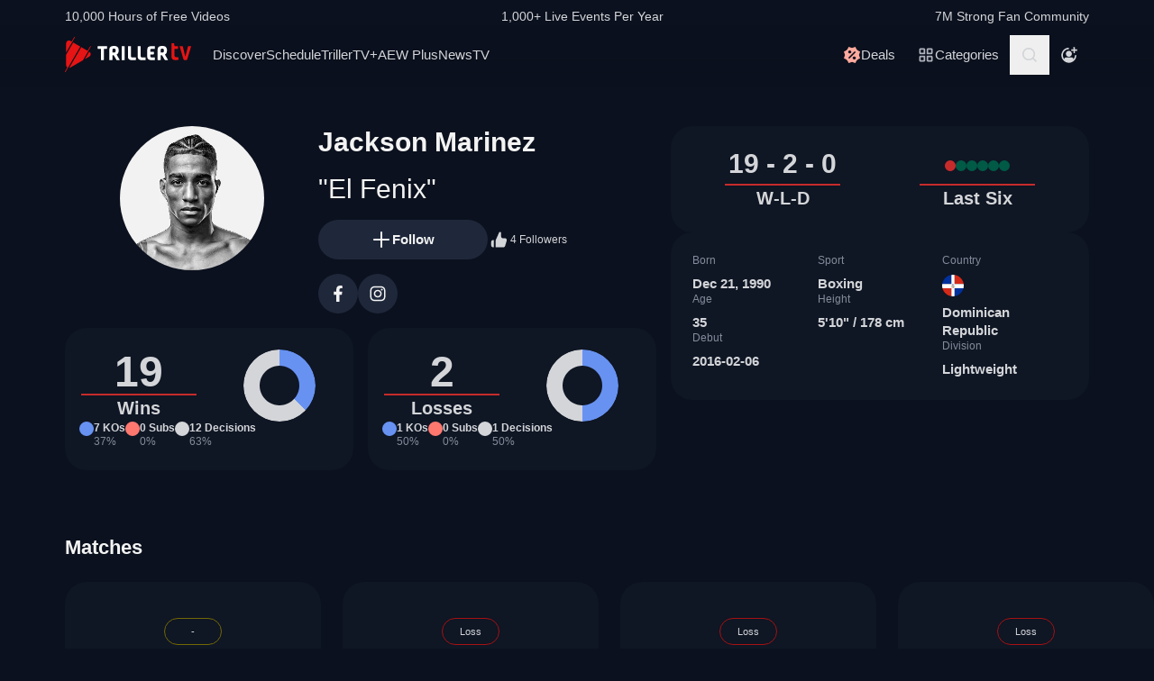

--- FILE ---
content_type: text/html; charset=utf-8
request_url: https://www.trillertv.com/fighter/jackson-marinez-el-fenix/15428/
body_size: 33088
content:
<!DOCTYPE html>
<html lang="en">
<head>
<meta charset="UTF-8">
<title>▷ Jackson &#34;El Fenix&#34; Marinez (19-2-0) - Fights, Stats, Videos - TrillerTV</title>
<meta http-equiv="X-UA-Compatible" content="IE=edge">
<meta name="viewport" content="width=device-width, initial-scale=1, minimum-scale=1, maximum-scale=3">
<script>window.mod_pagespeed_start = Number(new Date());</script><link rel="manifest" href="/manifest.json">
<link rel="icon" type="image/x-icon" href="/static/favicon.ico">
<link rel="icon" href="/static/img/logo/x32x32.png.pagespeed.ic.N_VK_HJODp.png" sizes="32x32"/>
<link rel="icon" href="/static/img/logo/x192x192.png.pagespeed.ic.Y4U0VrmO3D.png" sizes="192x192"/>
<link rel="apple-touch-icon-precomposed" href="/static/img/logo/x180x180.png.pagespeed.ic.2J3AhKGHZC.png"/>
<meta name="msapplication-TileImage" content="/static/img/logo/270x270.png"/>
<link rel="canonical" href="https://www.trillertv.com/fighter/jackson-marinez-el-fenix/15428/"/>
<meta name="description" content="✓ Official Boxing statistics and videos for Jackson &#34;El Fenix&#34; Marinez (19-2-0) ✓ Videos, Upcoming Events, Statistics ✓ Santo Domingo, Dominican Republic ✓ Lightweight">
<meta name="apple-itunes-app" content="app-id=1066880147">
<meta name="google-play-app" content="app-id=com.flipps.fitetv">
<meta property="og:url" content="https://www.trillertv.com/fighter/jackson-marinez-el-fenix/15428/"/>
<meta property="og:site_name" content="TrillerTV"/>
<meta property="og:type" content="profile"/>
<meta property="og:profile:first_name" content="Jackson"/>
<meta property="og:profile:last_name" content="Marinez"/>
<meta property="og:title" content="Jackson &#34;El Fenix&#34; Marinez (19-2-0) - Fights, Stats, Videos"/>
<meta property="og:image" content="https://www.trillertv.com/thumbs/o/profile/15428_300x300.jpg"/>
<meta property="og:description" content="Official Boxing statistics and videos for Jackson &#34;El Fenix&#34; Marinez (19-2-0) out of Santo Domingo, Dominican Republic"/>
<link href="/static/assets/stylesheets/A.app-2639bfd.css.pagespeed.cf.sSDv64veUB.css" rel="stylesheet">
<meta name="robots" content="index,follow">
<script type="text/javascript">var dataLayer=[];var ga_client_id;var gtmLoaded=false;var gaProxy=false;var product={'platform':'Web','ecomm_pagetype':'category','dummy':undefined};function load_gtm(){gtmLoaded=true;if(typeof product!=='undefined'){}(function(w,d,s,l,i){w[l]=w[l]||[];w[l].push({'gtm.start':new Date().getTime(),event:'gtm.js'});var f=d.getElementsByTagName(s)[0],j=d.createElement(s),dl=l!='dataLayer'?'&l='+l:'';j.async=true;j.src='/ga4-web-metrics/?id='+i+dl;f.parentNode.insertBefore(j,f);})(window,document,'script','dataLayer','GTM-TNPZZC5');}load_gtm();var eventMethod1=window.addEventListener?"addEventListener":"attachEvent";var eventer1=window[eventMethod1];var messageEvent1=eventMethod1==="attachEvent"?"onmessage":"message";eventer1(messageEvent1,function(e){if(e.origin!=="https://"+location.hostname)return;if(e.data.e==='gtm'){dataLayer.push(e.data.data);}});(function(){var inter=function interaction(e){dataLayer.push(product);message={'event':'first_interact'};dataLayer.push(message);events.forEach(removeListeners);}
function setListeners(value){document.addEventListener(value,inter);}function removeListeners(value){document.removeEventListener(value,inter);}var events=['click','scroll','mousemove','touchstart'];if(gaProxy==true){events.forEach(setListeners);}else{events.forEach(setListeners);}})();</script>
<script defer src="https://www.trillertv.com/static/assets/v/trl-app-0.2.11-a30188a/chunk-vendors.js"></script>
<script defer src="https://www.trillertv.com/static/assets/v/trl-app-0.2.11-a30188a/app.js"></script>
<script defer src="https://www.trillertv.com/static/assets/v/trl-app-0.2.11-a30188a/video-list.js"></script>
<script defer src="https://www.trillertv.com/static/assets/v/trl-app-0.2.11-a30188a/profiles.js"></script>
<style>.hover-image:hover img.normal{display:none}.hover-image:hover img.active{display:inline-block}</style>
</head>
<body class="bg-fite text-mono-ps-100">
<noscript>
<iframe src="https://www.googletagmanager.com/ns.html?id=GTM-TNPZZC5" height="0" width="0" style="display:none;visibility:hidden"></iframe>
</noscript>
<svg xmlns="http://www.w3.org/2000/svg" style="display: none;">
<symbol id="TrillerTV_by_FITE" width="140" height="39" viewBox="0 0 140 39" fill="none" xmlns="http://www.w3.org/2000/svg">
<g clip-path="url(#clip0_6062_9982)">
<path d="M7.70935 6.28139L11.0457 0.522192C11.1092 0.412769 11.0715 0.272365 10.9617 0.209084L10.6522 0.0311076C10.5424 -0.032173 10.4016 0.00539987 10.3381 0.114823L7.41308 5.16475L6.00513 4.35463C3.9438 3.17075 1.37061 4.65323 1.37061 7.02032V17.2256L7.70935 6.28139Z" fill="#E61414"/>
<path d="M28.7007 10.417L28.3912 10.239C28.2814 10.1757 28.1405 10.2133 28.077 10.3227L25.1533 15.3707L18.1195 11.324L4.76685 34.3766C5.18414 34.3344 5.60474 34.2046 6.00616 33.9732L19.9785 25.9346L25.4496 16.4893L28.7853 10.7301C28.8488 10.6207 28.8111 10.4803 28.7013 10.417H28.7007Z" fill="#E61414"/>
<path d="M17.0565 10.7131L9.18218 6.18262L1.37001 19.67V31.3083C1.37001 32.4039 1.91825 33.3089 2.71183 33.8494L0.0308415 38.4782C-0.0326452 38.5876 0.00505005 38.728 0.114829 38.7913L0.424327 38.9692C0.534106 39.0325 0.674967 38.9949 0.738453 38.8855L3.44193 34.2179L17.0565 10.7131Z" fill="#E61414"/>
<path d="M27.1077 16.4959L26.9225 16.3892L22.1008 24.7132L27.1077 21.8326C29.169 20.6441 29.169 17.6798 27.1077 16.4959Z" fill="#E61414"/>
<path d="M139.641 10.2284H136.931C136.695 10.2284 136.542 10.3576 136.487 10.6029L133.809 21.1575C133.803 21.2815 133.715 21.3639 133.588 21.3639C133.437 21.3639 133.38 21.2861 133.34 21.1668L130.81 10.5976C130.759 10.3418 130.622 10.2278 130.366 10.2278H127.626C127.48 10.2278 127.369 10.2726 127.312 10.3537C127.258 10.4301 127.254 10.5415 127.301 10.6701L131.427 24.5694C131.651 25.3809 132.118 25.7263 132.986 25.7263H134.281C135.138 25.7263 135.495 25.4448 135.751 24.5668L139.969 10.6642C140.014 10.5402 140.009 10.4301 139.956 10.3537C139.899 10.2726 139.788 10.2278 139.642 10.2278L139.641 10.2284Z" fill="#E61414"/>
<path d="M125.78 22.7461C125.755 22.5266 125.641 22.3849 125.488 22.3849C125.312 22.3849 125.146 22.4093 124.951 22.4383C124.657 22.4818 124.291 22.5352 123.711 22.5352C122.627 22.5352 121.624 22.3124 121.624 20.6941V13.6099C121.624 13.3568 121.801 13.1795 122.055 13.1795H124.976C125.254 13.1795 125.388 13.045 125.388 12.7695V10.6384C125.388 10.3622 125.254 10.2284 124.976 10.2284H122.236C121.834 10.2284 121.581 10.1308 121.473 9.63118L121.202 7.56137C121.147 7.17839 121.028 6.95691 120.579 6.95691H118.562C118.302 6.95691 118.21 7.13752 118.21 7.30693V21.0546C118.21 24.0137 119.027 25.7269 123.199 25.7269C123.769 25.7269 124.633 25.6656 125.511 25.3736C125.948 25.1995 126.072 25.0209 126.021 24.6386L125.78 22.7461Z" fill="#E61414"/>
<path d="M46.2936 10.2264C46.5826 10.2264 46.738 10.3813 46.738 10.6694V12.7952C46.738 13.0833 46.5826 13.2382 46.2936 13.2382H43.4274C43.3388 13.2382 43.2277 13.3048 43.2277 13.4155V25.2846C43.2277 25.5727 43.0723 25.7276 42.7833 25.7276H40.3397C40.0507 25.7276 39.8953 25.5727 39.8953 25.2846V13.4155C39.8953 13.3048 39.8067 13.2382 39.7174 13.2382H36.807C36.518 13.2382 36.3625 13.0833 36.3625 12.7952V10.6694C36.3625 10.3813 36.518 10.2264 36.807 10.2264H46.2929H46.2936Z" fill="white"/>
<path d="M49.2929 14.4776C49.2929 11.7315 50.3146 10.0269 54.4023 10.0269C57.9125 10.0269 59.6677 11.2892 59.6677 15.0089C59.6677 17.7326 58.7346 18.5961 57.5574 19.4155C57.3795 19.5262 57.402 19.5704 57.4906 19.7477L60.7119 25.3942C60.823 25.5715 60.6676 25.7264 60.5565 25.7264H57.7796C57.4245 25.7264 57.2241 25.5715 57.113 25.3724L54.2693 20.567C54.2025 20.4339 54.0696 20.368 53.936 20.368H52.9804C52.7582 20.368 52.6471 20.4787 52.6471 20.7002V25.3948C52.6471 25.6163 52.536 25.727 52.3138 25.727H49.6255C49.4033 25.727 49.2922 25.6163 49.2922 25.3948V14.4783L49.2929 14.4776ZM54.2025 17.3562C55.8023 17.3562 56.3353 16.7142 56.3353 15.1862C56.3353 13.4368 55.6469 13.038 54.4023 13.038C53.1576 13.038 52.6471 13.4585 52.6471 14.7874V17.024C52.6471 17.2455 52.7582 17.3562 52.9804 17.3562H54.2025Z" fill="white"/>
<path d="M65.8884 10.2264C66.1774 10.2264 66.3328 10.3813 66.3328 10.6694V25.2846C66.3328 25.5727 66.1774 25.7276 65.8884 25.7276H63.3555C63.0665 25.7276 62.9111 25.5727 62.9111 25.2846V10.6694C62.9111 10.3813 63.0665 10.2264 63.3555 10.2264H65.8884Z" fill="white"/>
<path d="M72.7972 10.2264C73.0862 10.2264 73.2416 10.3813 73.2416 10.6694V21.0329C73.2416 22.3836 73.5974 22.694 74.9742 22.694H78.2841C78.5731 22.694 78.7286 22.849 78.7286 23.137V25.2846C78.7286 25.5727 78.5731 25.7276 78.2841 25.7276H74.463C70.9085 25.7276 69.8867 24.133 69.8867 21.4983V10.6701C69.8867 10.382 70.0421 10.2271 70.3311 10.2271H72.7972V10.2264Z" fill="white"/>
<path d="M83.6173 10.2264C83.9063 10.2264 84.0617 10.3813 84.0617 10.6694V21.0329C84.0617 22.3836 84.4168 22.694 85.7943 22.694H89.1042C89.3932 22.694 89.5486 22.849 89.5486 23.137V25.2846C89.5486 25.5727 89.3932 25.7276 89.1042 25.7276H85.2831C81.7285 25.7276 80.7068 24.133 80.7068 21.4983V10.6701C80.7068 10.382 80.8622 10.2271 81.1512 10.2271H83.6173V10.2264Z" fill="white"/>
<path d="M99.4129 10.2264C99.7019 10.2264 99.8573 10.3813 99.8573 10.6694V12.8177C99.8573 13.1057 99.7019 13.2606 99.4129 13.2606H96.7689C95.0806 13.2606 94.6587 13.4379 94.6587 14.8769V16.2058C94.6587 16.2941 94.7473 16.3831 94.8366 16.3831H98.1914C98.4804 16.3831 98.6358 16.538 98.6358 16.8261V18.9737C98.6358 19.2617 98.4804 19.4166 98.1914 19.4166H94.8366C94.7479 19.4166 94.6587 19.5274 94.6587 19.6157V21.0771C94.6587 22.5167 95.0806 22.6934 96.7689 22.6934H99.4129C99.7019 22.6934 99.8573 22.8483 99.8573 23.1364V25.2839C99.8573 25.572 99.7019 25.7269 99.4129 25.7269H96.3252C92.4598 25.7269 91.3044 24.3097 91.3044 21.3427V14.6113C91.3044 11.6443 92.4598 10.2271 95.6811 10.2271H99.4135L99.4129 10.2264Z" fill="white"/>
<path d="M102.834 14.4776C102.834 11.7315 103.856 10.0269 107.944 10.0269C111.454 10.0269 113.209 11.2892 113.209 15.0089C113.209 17.7326 112.276 18.5961 111.099 19.4155C110.921 19.5262 110.943 19.5704 111.032 19.7477L114.253 25.3942C114.364 25.5715 114.209 25.7264 114.098 25.7264H111.321C110.966 25.7264 110.765 25.5715 110.654 25.3724L107.811 20.567C107.744 20.4339 107.611 20.368 107.477 20.368H106.522C106.3 20.368 106.189 20.4787 106.189 20.7002V25.3948C106.189 25.6163 106.078 25.727 105.856 25.727H103.168C102.945 25.727 102.834 25.6163 102.834 25.3948V14.4783V14.4776ZM107.744 17.3562C109.344 17.3562 109.877 16.7142 109.877 15.1862C109.877 13.4368 109.188 13.038 107.944 13.038C106.699 13.038 106.188 13.4585 106.188 14.7874V17.024C106.188 17.2455 106.3 17.3562 106.522 17.3562H107.744Z" fill="white"/>
</g>
<defs>
<clipPath id="clip0_6062_9982">
<rect width="140" height="39" fill="white"/>
</clipPath>
</defs>
</symbol>
<svg id="arrow-right" viewBox="0 0 25 24" xmlns="http://www.w3.org/2000/svg">
<path d="M9.30008 17.6661C9.56672 17.9327 9.96668 17.9327 10.2333 17.6661L15.8994 12L10.2333 6.33389C9.96668 6.06725 9.56672 6.06725 9.30008 6.33389C9.03344 6.60053 9.03344 7.00049 9.30008 7.26713L14.0329 12L9.30008 16.7329C9.03344 16.9328 9.03344 17.3995 9.30008 17.6661Z" fill="currentColor"></path>
</svg>
<symbol id="nav-arrow" viewBox="0 0 20 32" xmlns="http://www.w3.org/2000/svg">
<g clip-path="url(#clip0_1970_577)">
<path d="M16.3334 31.3334C17.0001 32 18.0001 32 18.6667 31.3334C19.3334 30.6667 19.3334 29.6667 18.6667 29L5.50008 16L18.6667 3.00004C19.0001 2.66671 19.1667 2.33337 19.1667 1.83337C19.1667 1.33337 19.0001 1.00004 18.6667 0.666707C18.3334 0.333373 18.0001 0.166708 17.5001 0.166708C17.0001 0.166708 16.6667 0.333373 16.3334 0.666707L0.833416 16L16.3334 31.3334Z" fill="currentColor"></path>
</g>
<defs>
<clipPath id="clip0_1970_577">
<rect width="18.3333" height="31.6667" fill="currentColor" transform="translate(19.1667 31.8334) rotate(-180)"></rect>
</clipPath>
</defs>
</symbol>
<symbol id="down-arrow" viewBox="0 0 24 24" xmlns="http://www.w3.org/2000/svg">
<path d="M16.59 8.29492L12 12.8749L7.41 8.29492L6 9.70492L12 15.7049L18 9.70492L16.59 8.29492Z" fill="currentColor"></path>
</symbol>
<symbol viewBox="0 0 24 24" id="search-icon" xmlns="http://www.w3.org/2000/svg">
<g clip-path="url(#clip0_1042_23448)">
<path d="M21.65 20.15L17.55 16.05C18.65 14.65 19.35 12.75 19.35 10.75C19.35 6.15001 15.55 2.35001 10.85 2.35001C6.15001 2.35001 2.35001 6.15001 2.35001 10.85C2.35001 15.55 6.15001 19.35 10.85 19.35C12.85 19.35 14.65 18.65 16.15 17.55L20.25 21.65L21.65 20.15ZM4.35001 10.85C4.35001 7.25001 7.25001 4.35001 10.85 4.35001C14.45 4.35001 17.35 7.25001 17.35 10.85C17.35 14.45 14.45 17.35 10.85 17.35C7.25001 17.35 4.35001 14.45 4.35001 10.85Z" fill="currentColor"></path>
</g>
<defs>
<clipPath id="clip0_1042_23448">
<rect width="19.3" height="19.3" fill="currentColor" transform="translate(2.35001 2.35001)"></rect>
</clipPath>
</defs>
</symbol>
<symbol id="user-profile" viewBox="0 0 24 24" xmlns="http://www.w3.org/2000/svg">
<path d="M22 11.95C22 6.45001 17.5 1.95001 12 1.95001C6.5 1.95001 2 6.45001 2 11.95C2 15.45 3.8 18.55 6.6 20.35C6.9 20.65 7.2 20.85 7.6 20.95C8.9 21.65 10.4 22.05 12 22.05C13.6 22.05 15.1 21.65 16.4 20.95C16.8 20.85 17.1 20.65 17.4 20.35C20.2 18.45 22 15.45 22 11.95ZM4 11.95C4 7.55001 7.6 3.95001 12 3.95001C16.4 3.95001 20 7.55001 20 11.95C20 13.95 19.2 15.85 18 17.25V16.85C18 15.75 17.1 14.85 16 14.85H8C6.9 14.85 6 15.75 6 16.85V17.15C4.8 15.75 4 13.95 4 11.95Z" fill="currentColor"></path>
<path d="M12.1 13.95C14.3091 13.95 16.1 12.1592 16.1 9.95001C16.1 7.74087 14.3091 5.95001 12.1 5.95001C9.89087 5.95001 8.10001 7.74087 8.10001 9.95001C8.10001 12.1592 9.89087 13.95 12.1 13.95Z" fill="currentColor"></path>
</symbol>
<symbol id="user-anonymous" viewBox="0 0 24 24" xmlns="http://www.w3.org/2000/svg">
<g clip-path="url(#clip0_825_20585)">
<path d="M17.5 17.65V17.35C17.5 16.25 16.6 15.35 15.5 15.35H7.5C6.4 15.35 5.5 16.25 5.5 17.35V17.65C4.3 16.25 3.5 14.35 3.5 12.35C3.5 7.95 7.1 4.35 11.5 4.35V2.35C6 2.35 1.5 6.85 1.5 12.35C1.5 17.7942 6.0867 22.45 11.5 22.45C16.9894 22.45 21.5 17.9028 21.5 12.35H19.5C19.5 14.45 18.7 16.25 17.5 17.65Z" fill="currentColor"></path>
<path d="M11.5 14.45C13.7091 14.45 15.5 12.6591 15.5 10.45C15.5 8.24086 13.7091 6.45 11.5 6.45C9.29086 6.45 7.5 8.24086 7.5 10.45C7.5 12.6591 9.29086 14.45 11.5 14.45Z" fill="currentColor"></path>
<path d="M14.6 6.55L17.6 6.45V9.45H19.6V6.45H22.5V4.45H19.6L19.5 1.55H17.5L17.6 4.45L14.6 4.55V6.55Z" fill="currentColor"></path>
</g>
<defs>
<clipPath id="clip0_825_20585">
<rect width="21" height="20.9" fill="currentColor" transform="translate(1.5 1.55)"></rect>
</clipPath>
</defs>
</symbol>
<symbol viewBox="0 0 69 36" id="triller-logo" xmlns="http://www.w3.org/2000/svg">
<g clip-path="url(#clip0_1322_24756)">
<path d="M28.728 30.0209C29.7993 28.1553 30.8688 26.2947 31.9367 24.4391C32.2621 24.5397 32.5675 24.6654 32.8828 24.7308C33.2267 24.8071 33.577 24.8509 33.929 24.8616C35.0053 24.8766 36.0765 24.8666 37.1527 24.8666C37.4981 24.8666 37.5832 24.7811 37.5832 24.4291V22.8551C37.5832 22.5635 37.4881 22.4679 37.1978 22.4679C36.3668 22.4679 35.5409 22.4729 34.7099 22.4629C34.451 22.4529 34.1933 22.4226 33.939 22.3724C33.8272 22.346 33.7228 22.2944 33.6337 22.2215C33.4184 22.0505 33.3984 21.8997 33.5336 21.6633C36.2701 16.9029 39.0065 12.1408 41.743 7.37699C42.0384 6.86407 42.3337 6.35115 42.6391 5.81812C43.954 6.65457 45.1185 7.70873 46.083 8.93587C47.0541 10.1629 47.785 11.5206 48.3406 13.0593C49.1415 11.6664 49.9074 10.3439 50.6833 8.99621C50.8135 9.07164 50.9336 9.13199 51.0738 9.21244C49.9325 11.1988 48.7961 13.17 47.6598 15.1563C47.5147 15.0809 47.3845 15.0105 47.2193 14.925C45.8027 17.384 44.3911 19.8379 42.9694 22.312C42.624 22.1159 42.599 21.784 42.554 21.4723C42.549 21.3952 42.549 21.318 42.554 21.2409V13.2404C42.554 12.8029 42.4639 12.7073 42.0334 12.7073H40.3314C40.021 12.7073 39.8959 12.8331 39.8959 13.1398C39.8959 16.0363 39.8809 18.9378 39.9059 21.8343C39.9109 22.659 40.0861 23.4686 40.7419 24.057C40.9922 24.2833 41.3025 24.4492 41.6129 24.6554C41.5878 24.7006 41.5528 24.7811 41.5078 24.8565C40.3264 26.9183 39.13 28.975 37.9637 31.0468C37.7735 31.3837 37.5131 31.4541 37.2028 31.4742C36.3318 31.5295 35.4608 31.6351 34.5898 31.605C32.5924 31.5335 30.6353 31.0201 28.8582 30.1014C28.8181 30.0964 28.7831 30.0612 28.728 30.0209Z" fill="currentColor"></path>
<path d="M23.4121 21.1906V24.243C23.4079 24.3353 23.4113 24.4278 23.4221 24.5196C23.4571 24.7761 23.5623 24.8666 23.8176 24.8716H25.7047C26.0251 24.8716 26.1152 24.7811 26.1152 24.4593C26.1152 21.8695 26.1102 19.2798 26.1202 16.69C26.1234 16.4998 26.1733 16.3132 26.2654 16.1469C28.1275 12.8934 29.9913 9.64323 31.8568 6.39641C32.007 6.13492 32.2473 6.18017 32.4575 6.13994C33.4036 5.974 34.3647 5.94886 35.3208 6.00417C37.2456 6.11094 39.1274 6.61778 40.8472 7.49265C40.8958 7.52163 40.9426 7.55354 40.9873 7.58819L33.3385 20.894V13.2504C33.3385 12.7979 33.2484 12.7073 32.8029 12.7073H31.121C30.8006 12.7073 30.6805 12.828 30.6805 13.1599C30.6805 16.0564 30.6705 18.9579 30.6905 21.8544C30.6955 22.6339 30.8707 23.3831 31.4263 23.9866C31.4664 24.0318 31.4413 24.1877 31.3963 24.2631C30.8256 25.2689 30.25 26.2645 29.6743 27.2652C29.1938 28.1 28.7182 28.9347 28.2276 29.7896C28.3678 29.8852 28.498 29.9706 28.6481 30.0712C27.5118 32.0424 26.3855 34.0086 25.2392 36C25.104 35.9246 24.9839 35.8592 24.8437 35.7837C25.2142 35.1351 25.5746 34.5115 25.935 33.8829C26.2854 33.2694 26.6358 32.6509 26.9962 32.0424C27.0963 31.8765 27.0863 31.786 26.9161 31.6754C24.3682 29.9857 22.5711 27.6977 21.4849 24.8364C21.4521 24.7642 21.4381 24.6847 21.4443 24.6056C21.4504 24.5264 21.4764 24.4501 21.5199 24.3838C22.1156 23.363 22.7063 22.3321 23.297 21.3063C23.322 21.261 23.352 21.2158 23.3771 21.1705C23.3821 21.1806 23.3971 21.1856 23.4121 21.1906Z" fill="currentColor"></path>
<path d="M60.1843 20.0492C60.1843 18.5758 60.1643 17.1024 60.1943 15.634C60.2143 14.759 60.4396 13.9394 61.1654 13.356C61.6109 12.999 62.1315 12.823 62.6821 12.7325C63.7584 12.5515 64.8346 12.5464 65.8959 12.813C67.0722 13.1147 67.778 13.879 68.0283 15.0708C68.2143 15.9621 68.2228 16.8816 68.0533 17.7762C67.8932 18.6562 67.3926 19.32 66.6667 19.8178C66.3864 20.0089 66.3914 20.024 66.5566 20.3157C67.3375 21.6935 68.1184 23.0731 68.8993 24.4542C69.0745 24.766 69.0345 24.8364 68.669 24.8364C68.0633 24.8364 67.4577 24.8264 66.852 24.8415C66.5316 24.8465 66.3263 24.7258 66.1612 24.4492C65.4954 23.2876 64.8046 22.1411 64.1388 20.9795C63.9987 20.7381 63.8335 20.6124 63.5532 20.6375C63.408 20.6526 63.2628 20.6375 63.1177 20.6425C62.8173 20.6476 62.7372 20.7331 62.7372 21.0297V24.4744C62.7372 24.7912 62.6922 24.8364 62.3818 24.8415H60.5197C60.2443 24.8415 60.1943 24.7962 60.1943 24.5196C60.1843 23.0211 60.1843 21.5326 60.1843 20.0492ZM62.7022 17.027H62.7222V18.0226C62.7222 18.2288 62.8273 18.3445 63.0326 18.3445C63.5231 18.3344 64.0137 18.3394 64.4992 18.2942C65.0799 18.2389 65.4704 17.8869 65.5605 17.3086C65.6246 16.9011 65.6364 16.487 65.5955 16.0765C65.5204 15.4027 65.2301 15.0608 64.6444 14.9702C64.289 14.9149 63.9136 14.935 63.5582 14.9753C63.0926 15.0356 62.8223 15.3424 62.7723 15.81C62.7322 16.2123 62.7272 16.6196 62.7022 17.027Z" fill="currentColor"></path>
<path d="M19.3372 24.4593C18.5663 23.0915 17.7938 21.7254 17.0196 20.3609C16.8243 20.019 16.8243 20.0139 17.1497 19.7826C17.8155 19.3099 18.281 18.7065 18.4612 17.8969C18.6546 17.0154 18.6683 16.1036 18.5013 15.2166C18.281 13.9645 17.5802 13.1197 16.3288 12.8079C15.209 12.5298 14.0401 12.5178 12.9148 12.7727C11.4181 13.1046 10.6606 14.0433 10.6422 15.5887C10.6222 17.0571 10.6372 18.5204 10.6372 19.9838H10.6272V24.4693C10.6272 24.7962 10.6572 24.8314 10.9776 24.8314H12.7747C13.1201 24.8314 13.1751 24.7761 13.1751 24.4291V21.3516C13.1751 20.6526 13.075 20.6325 13.906 20.6224C14.2364 20.6224 14.4366 20.733 14.6018 21.0247C15.2525 22.1763 15.9383 23.3077 16.5991 24.4542C16.7593 24.7308 16.9645 24.8414 17.2749 24.8364C17.8906 24.8213 18.5013 24.8314 19.117 24.8314C19.4674 24.8314 19.5074 24.766 19.3372 24.4593ZM15.9934 17.3488C15.8732 17.9019 15.5078 18.2237 14.9622 18.2841C14.4616 18.3444 13.956 18.3344 13.4504 18.3394C13.2752 18.3394 13.1701 18.2439 13.1751 18.0477C13.1801 17.6957 13.1751 17.3387 13.1751 16.9867H13.1551C13.1801 16.5643 13.1751 16.1369 13.2252 15.7195C13.2803 15.3172 13.5406 15.0658 13.941 14.9753C14.3731 14.8703 14.8248 14.879 15.2525 15.0004C15.623 15.106 15.8532 15.3675 15.9583 15.7295C16.1051 16.2578 16.1171 16.8146 15.9934 17.3488Z" fill="currentColor"></path>
<path d="M43.5351 22.4327C44.9217 20.019 46.2782 17.6606 47.6348 15.2971C50.2979 21.9751 46.6737 31.8765 37.0576 33.7321C37.0877 33.6667 37.1077 33.6164 37.1327 33.5661C38.7796 30.6998 40.4265 27.8318 42.0734 24.9622C42.1585 24.8113 42.2386 24.761 42.4188 24.8012C42.6513 24.8465 42.8879 24.8667 43.1246 24.8616C44.2009 24.8666 45.2721 24.8666 46.3483 24.8666C46.7037 24.8666 46.7838 24.7862 46.7838 24.4341V22.8401C46.7838 22.5635 46.6887 22.468 46.4084 22.468H43.9005C43.8004 22.468 43.6953 22.4478 43.5351 22.4327Z" fill="currentColor"></path>
<path d="M26.11 15.2871V13.1147C26.11 12.823 26.0048 12.7124 25.7045 12.7124C25.0838 12.7074 24.4631 12.7074 23.8373 12.7124C23.552 12.7124 23.4319 12.823 23.4068 13.1097C23.4018 13.1951 23.4018 13.2806 23.4018 13.3661C23.4018 15.4882 23.4068 17.6053 23.3968 19.7273C23.3947 19.9021 23.3481 20.0735 23.2617 20.2252C22.9013 20.8789 22.5208 21.5226 22.1504 22.1713C22.1254 22.2165 22.0953 22.2618 22.0303 22.3623C21.8901 21.8796 21.7499 21.4572 21.6398 21.0197C21.429 20.1777 21.2999 19.3171 21.2544 18.4501C21.0641 14.4724 22.3006 11.0027 24.9837 8.08604C27.011 5.8835 29.5239 4.50566 32.4573 3.91731C32.5461 3.90387 32.6305 3.86953 32.7035 3.8171C32.7766 3.76466 32.8363 3.69562 32.8778 3.61559C33.5235 2.46906 34.1843 1.33259 34.84 0.191088C34.8751 0.130744 34.9101 0.0754295 34.9602 0C35.0853 0.0754295 35.2004 0.145829 35.3356 0.231316C34.1943 2.21763 33.068 4.1788 31.9467 6.13493C31.9217 6.1378 31.8965 6.1378 31.8716 6.13493C31.4811 5.94385 31.4811 5.94385 31.2559 6.33608L26.2551 15.0406C26.2251 15.101 26.185 15.1664 26.11 15.2871Z" fill="currentColor"></path>
<path d="M50.9736 18.787C50.9736 17.7863 50.9486 16.7806 50.9836 15.7799C51.0002 15.3195 51.0828 14.8639 51.2289 14.4272C51.5593 13.4416 52.3352 12.984 53.3113 12.8482C53.7897 12.7887 54.271 12.7568 54.753 12.7526C55.5439 12.7375 56.3348 12.7476 57.1257 12.7476C57.4411 12.7476 57.5562 12.8482 57.5612 13.1549C57.5712 13.6729 57.5712 14.1858 57.5612 14.7037C57.5562 14.9904 57.4561 15.0658 57.1758 15.0708C56.495 15.0708 55.8092 15.0658 55.1284 15.0759C54.8681 15.0809 54.6078 15.096 54.3475 15.1262C53.8069 15.1915 53.5466 15.5033 53.5216 16.1118C53.5066 16.5141 53.5216 16.9113 53.5166 17.3136C53.5116 17.5047 53.6017 17.5701 53.7869 17.565C54.5628 17.56 55.3387 17.56 56.1146 17.565C56.525 17.565 56.6051 17.6455 56.6051 18.0679V19.5262C56.6051 19.8028 56.52 19.8883 56.2497 19.8883H53.877C53.5666 19.8883 53.5166 19.9386 53.5216 20.2554C53.5316 20.7482 53.5216 21.241 53.5716 21.7287C53.6167 22.1864 53.872 22.4126 54.3175 22.4629C54.5678 22.4931 54.8231 22.5082 55.0734 22.5132C55.7642 22.5182 56.4549 22.5132 57.1457 22.5132C57.4511 22.5132 57.5562 22.5937 57.5662 22.9004C57.5812 23.4184 57.5812 23.9313 57.5662 24.4492C57.5562 24.7459 57.4461 24.8314 57.1407 24.8314C56.2597 24.8314 55.3737 24.8616 54.4927 24.8214C53.9274 24.7974 53.3666 24.7097 52.8208 24.5599C51.6544 24.233 51.1188 23.4184 51.0387 22.2718C50.9586 21.1153 50.9786 19.9486 50.9536 18.787H50.9736Z" fill="currentColor"></path>
<path d="M2.71813 19.8782V15.3926C2.71813 15.0809 2.70812 15.0708 2.39276 15.0708H0.390451C0.0750874 15.0708 0 14.9903 0 14.6735V13.1247C0 12.8683 0.0800929 12.7777 0.335387 12.7526C0.39045 12.7476 0.440507 12.7526 0.495571 12.7526H7.46861C7.91412 12.7526 7.97919 12.8129 7.97919 13.2555V14.7138C7.97919 14.9803 7.88909 15.0708 7.61878 15.0758C6.95301 15.0809 6.28224 15.0758 5.61647 15.0758C5.28609 15.0758 5.26106 15.101 5.26106 15.4329V24.3788C5.26106 24.771 5.19599 24.8364 4.81054 24.8364H3.17866C2.81324 24.8364 2.72314 24.7459 2.72314 24.3687C2.71813 22.8702 2.71646 21.3734 2.71813 19.8782Z" fill="currentColor"></path>
</g>
<defs>
<clipPath id="clip0_1322_24756">
<rect width="69" height="36" fill="white"></rect>
</clipPath>
</defs>
</symbol>
<symbol viewBox="0 0 17 17" id="icon-on-air" xmlns="http://www.w3.org/2000/svg">
<g clip-path="url(#clip0_3066_30146)">
<path d="M8.87053 3.1657C11.8036 3.1657 14.2033 5.56546 14.2033 8.4985C14.2033 11.4315 11.8036 13.8313 8.87053 13.8313C5.93749 13.8313 3.53773 11.4315 3.53773 8.4985C3.53773 5.56546 5.93749 3.1657 8.87053 3.1657ZM8.87053 1.8325C5.20423 1.8325 2.20453 4.8322 2.20453 8.4985C2.20453 12.1648 5.20423 15.1645 8.87053 15.1645C12.5368 15.1645 15.5365 12.1648 15.5365 8.4985C15.5365 4.8322 12.5368 1.8325 8.87053 1.8325Z" fill="currentColor"></path>
<path d="M8.87054 11.8315C10.7113 11.8315 12.2035 10.3393 12.2035 8.4985C12.2035 6.65773 10.7113 5.1655 8.87054 5.1655C7.02977 5.1655 5.53754 6.65773 5.53754 8.4985C5.53754 10.3393 7.02977 11.8315 8.87054 11.8315Z" fill="currentColor"></path>
</g>
<defs>
<clipPath id="clip0_3066_30146">
<rect width="13.332" height="13.332" fill="white" transform="translate(2.20453 1.8325)"></rect>
</clipPath>
</defs>
</symbol>
<symbol viewBox="0 0 24 24" id="icon-categories" xmlns="http://www.w3.org/2000/svg">
<g clip-path="url(#clip0_1915_26891)">
<path d="M22 6H2V8H22V6Z" fill="currentColor"></path>
<path d="M17 16H6V18H17V16Z" fill="currentColor"></path>
<path d="M20 11H4V13H20V11Z" fill="currentColor"></path>
</g>
<defs>
<clipPath id="clip0_1915_26891">
<rect width="20" height="12" fill="white" transform="translate(2 6)"></rect>
</clipPath>
</defs>
</symbol>
<symbol viewBox="0 0 24 24" id="icon-notify-me" xmlns="http://www.w3.org/2000/svg">
<g clip-path="url(#clip0_1346_1498)">
<path d="M20 4H4C2.9 4 2 4.9 2 6V18C2 19.1 2.9 20 4 20H20C21.1 20 22 19.1 22 18V6C22 4.9 21.1 4 20 4ZM20 18H4V8L12 14L20 8V18ZM12 12L4 6H20L12 12Z" fill="currentColor"></path>
</g>
<defs>
<clipPath id="clip0_1346_1498">
<rect width="20" height="16" fill="white" transform="translate(2 4)"></rect>
</clipPath>
</defs>
</symbol>
<symbol viewBox="0 0 24 24" id="icon-plus" xmlns="http://www.w3.org/2000/svg">
<path d="M12 3C11.4 3 11 3.4 11 4V11L4 11C3.4 11 3 11.4 3 12C3 12.6 3.4 13 4 13L11 13L11 20C11 20.6 11.4 21 12 21C12.6 21 13 20.6 13 20L13 13L20 13C20.6 13 21 12.6 21 12C21 11.4 20.6 11 20 11L13 11L13 4C13 3.4 12.6 3 12 3Z" fill="currentColor"></path>
</symbol>
<symbol viewBox="0 0 24 24" id="icon-check" xmlns="http://www.w3.org/2000/svg">
<path d="M20 6.5L9 17.5L4 12.5" stroke="currentColor" stroke-width="2" stroke-linecap="round" stroke-linejoin="round"></path>
</symbol>
<symbol id="icon-fb" width="48" height="48" viewBox="0 0 48 48" fill="none">
<path d="M32.1917 26.2507L33.1693 19.7356H27.0567V15.5077C27.0567 13.7253 27.9106 11.9878 30.6482 11.9878H33.4271V6.44089C33.4271 6.44089 30.9053 6.00073 28.4943 6.00073C23.4604 6.00073 20.17 9.1212 20.17 14.7701V19.7356H14.5745V26.2507H20.17V42.0007H27.0567V26.2507H32.1917Z" fill="currentColor"></path>
</symbol>
<symbol id="icon-x" width="48" height="48" viewBox="0 0 48 48" fill="none">
<path d="M40.75 6H37.65L26.27 19.24L17.15 6H6.67004L20.43 26.02L6.67004 42H9.77004L21.79 28.02L31.39 42H41.87L27.61 21.24L40.73 6H40.75ZM32.87 39.76L23.37 26.18L21.97 24.18L10.89 8.34H15.67L24.61 21.14L26.01 23.14L37.65 39.78H32.87V39.76Z" fill="currentColor"></path>
</symbol>
<symbol id="icon-ig" width="48" height="48" viewBox="0 0 48 48" fill="none">
<path d="M24.0091 15.4673C19.1823 15.4673 15.289 19.2748 15.289 23.9951C15.289 28.7154 19.1823 32.5228 24.0091 32.5228C28.8359 32.5228 32.7292 28.7154 32.7292 23.9951C32.7292 19.2748 28.8359 15.4673 24.0091 15.4673ZM24.0091 29.5392C20.8899 29.5392 18.3399 27.0529 18.3399 23.9951C18.3399 20.9373 20.8823 18.4509 24.0091 18.4509C27.1359 18.4509 29.6783 20.9373 29.6783 23.9951C29.6783 27.0529 27.1283 29.5392 24.0091 29.5392ZM35.1199 15.1185C35.1199 16.2244 34.2091 17.1076 33.0859 17.1076C31.9551 17.1076 31.052 16.2169 31.052 15.1185C31.052 14.0201 31.9627 13.1294 33.0859 13.1294C34.2091 13.1294 35.1199 14.0201 35.1199 15.1185ZM40.8953 17.1373C40.7663 14.4728 40.144 12.1126 38.148 10.1681C36.1596 8.22358 33.7462 7.61499 31.0216 7.4814C28.2136 7.32554 19.7971 7.32554 16.989 7.4814C14.2721 7.60757 11.8587 8.21616 9.8627 10.1607C7.86672 12.1052 7.25199 14.4654 7.11538 17.1298C6.95601 19.8759 6.95601 28.1068 7.11538 30.8529C7.2444 33.5173 7.86672 35.8775 9.8627 37.822C11.8587 39.7665 14.2645 40.3751 16.989 40.5087C19.7971 40.6646 28.2136 40.6646 31.0216 40.5087C33.7462 40.3826 36.1596 39.774 38.148 37.822C40.1364 35.8775 40.7587 33.5173 40.8953 30.8529C41.0547 28.1068 41.0547 19.8833 40.8953 17.1373ZM37.2676 33.7994C36.6757 35.254 35.5297 36.3747 34.0346 36.9611C31.7957 37.8294 26.4832 37.629 24.0091 37.629C21.535 37.629 16.2149 37.822 13.9837 36.9611C12.4962 36.3822 11.3502 35.2615 10.7506 33.7994C9.8627 31.6099 10.0676 26.4146 10.0676 23.9951C10.0676 21.5755 9.87029 16.3728 10.7506 14.1908C11.3426 12.7361 12.4886 11.6154 13.9837 11.0291C16.2225 10.1607 21.535 10.3611 24.0091 10.3611C26.4832 10.3611 31.8033 10.1681 34.0346 11.0291C35.5221 11.608 36.6681 12.7287 37.2676 14.1908C38.1556 16.3802 37.9507 21.5755 37.9507 23.9951C37.9507 26.4146 38.1556 31.6173 37.2676 33.7994Z" fill="currentColor"></path>
</symbol>
<symbol id="icon-special" width="24" height="24" viewBox="0 0 24 24" fill="none" xmlns="http://www.w3.org/2000/svg">
<g clip-path="url(#clip0_7018_20132)">
<path d="M7.70498 16.295C7.31498 15.905 7.31498 15.275 7.70498 14.885L14.905 7.685C15.295 7.295 15.925 7.295 16.315 7.685C16.705 8.075 16.705 8.705 16.315 9.095L9.11498 16.295C8.72498 16.685 8.09498 16.685 7.70498 16.295Z" fill="currentColor"></path>
<path d="M10.005 10.005C11.1096 10.005 12.005 9.10957 12.005 8.005C12.005 6.90043 11.1096 6.005 10.005 6.005C8.90044 6.005 8.005 6.90043 8.005 8.005C8.005 9.10957 8.90044 10.005 10.005 10.005Z" fill="currentColor"></path>
<path d="M14.005 18.005C15.1096 18.005 16.005 17.1096 16.005 16.005C16.005 14.9004 15.1096 14.005 14.005 14.005C12.9004 14.005 12.005 14.9004 12.005 16.005C12.005 17.1096 12.9004 18.005 14.005 18.005Z" fill="currentColor"></path>
<path d="M15.445 3.685L16.995 6.305L17.255 6.745L17.695 7.005L20.315 8.555L19.555 11.505L19.425 12.005L19.555 12.505L20.315 15.455L17.695 17.005L17.255 17.265L16.995 17.705L15.445 20.325L12.495 19.565L11.995 19.435L11.495 19.565L8.545 20.325L6.995 17.705L6.735 17.265L6.295 17.005L3.675 15.455L4.435 12.505L4.565 12.005L4.435 11.505L3.675 8.555L6.295 7.005L6.735 6.745L6.995 6.305L8.545 3.685L11.495 4.445L11.995 4.575L12.495 4.445L15.445 3.685ZM16.405 1.375L12.005 2.505L7.595 1.375L5.275 5.285L1.375 7.595L2.505 11.995L1.375 16.405L5.285 18.725L7.605 22.635L12.005 21.505L16.405 22.635L18.725 18.725L22.635 16.405L21.505 12.005L22.635 7.605L18.725 5.285L16.405 1.375Z" fill="currentColor"></path>
</g>
<defs>
<clipPath id="clip0_7018_20132">
<rect width="21.25" height="21.25" fill="white" transform="translate(1.375 1.375)"></rect>
</clipPath>
</defs>
</symbol>
<symbol id="icon-yt" width="48" height="48" viewBox="0 0 48 48" fill="none">
<path d="M11.9978 9.76587C7.5796 9.76587 3.9978 13.3479 3.9978 17.7659V29.7659C3.9978 34.1839 7.5796 37.7659 11.9978 37.7659H35.9978C40.416 37.7659 43.9978 34.1839 43.9978 29.7659V17.7659C43.9978 13.3479 40.416 9.76587 35.9978 9.76587H11.9978ZM21.4264 17.7659C21.675 17.7659 21.8924 17.8359 22.096 17.9539C22.2118 18.0199 29.3376 22.4179 29.596 22.6879C29.8554 22.9599 29.9978 23.3499 29.9978 23.7659C29.9978 24.0299 29.9326 24.2539 29.8192 24.4699C29.7268 24.6439 29.6108 24.8139 29.462 24.9379C29.2188 25.1399 22.051 29.6079 21.8728 29.6719C21.7272 29.7239 21.5888 29.7659 21.4264 29.7659C21.0694 29.7659 20.7392 29.6179 20.4888 29.3899C20.1858 29.1159 19.9978 28.7199 19.9978 28.2659C19.9978 27.8559 19.9978 19.6739 19.9978 19.2659C19.9978 18.4379 20.6374 17.7659 21.4264 17.7659Z" fill="currentColor"></path>
</symbol>
<symbol id="icon-triller" width="48" height="48" viewBox="0 0 48 48" fill="none">
<path d="M19.9199 6.88889C10.7999 8.11111 3.11994 18.1333 6.95994 29.3778L18.4799 9.33333L18.9599 9.57778L23.0399 2.24444L22.5599 2L19.9199 6.88889Z" fill="currentColor"></path>
<path d="M18.96 9.57781C22.8 9.08892 26.4 9.33336 29.76 11.2889L14.4 38.4223L14.88 38.6667L10.8 46L10.32 45.7556L13.2 40.8667C10.08 38.9111 7.67999 36.2223 6.23999 32.0667L18.96 9.57781Z" fill="currentColor"></path>
<path d="M31.6799 9.08887L14.8799 38.6666C18.9599 40.6222 22.5599 40.8666 25.9199 40.3778L37.1999 20.3333L37.6799 20.5778L41.7599 13.2444L41.2799 13L38.3999 17.8889C37.1999 13.9778 34.7999 11.2889 31.6799 9.08887Z" fill="currentColor"></path>
<path d="M24.96 43.0666L37.68 20.3333C41.52 31.3333 34.56 41.6 24.96 43.0666Z" fill="currentColor"></path>
</symbol>
<symbol id="icon-li" width="48" height="48" viewBox="0 0 48 48" fill="none">
<path d="M26.4045 42.9962H17.9065V17.1549H26.3676V20.6804C26.3927 20.6889 26.4173 20.6974 26.4424 20.7054C26.4876 20.6428 26.5355 20.5821 26.5775 20.5176C27.2641 19.4478 28.0745 18.5042 29.1399 17.8166C30.4069 16.9992 31.804 16.6598 33.2801 16.6184C35.2283 16.5638 37.0776 16.9375 38.7457 18.0308C40.4741 19.1636 41.5646 20.8037 42.2303 22.7705C42.8033 24.4638 42.9959 26.2188 42.9977 28.0001C43.0027 32.9182 42.9995 37.8363 42.9991 42.7543C42.9991 42.8306 42.9922 42.9068 42.9881 42.9958H34.5572V42.6917C34.5572 38.1111 34.5594 33.53 34.5553 28.9494C34.5544 27.9121 34.4887 26.8796 34.1921 25.8795C33.8363 24.6803 33.1842 23.7456 31.9496 23.4063C30.2413 22.9371 28.3838 23.3856 27.2185 25.2295C26.6514 26.1265 26.4013 27.1007 26.4027 28.1653C26.4091 33.0048 26.4054 37.8447 26.4054 42.6842V42.9962H26.4045Z" fill="currentColor"></path>
<path d="M13.9237 43H5.58032V17.1559H13.9237V43Z" fill="currentColor"></path>
<path d="M9.66206 13.7556C8.17051 13.7363 6.97098 13.3268 6.03654 12.2609C4.24477 10.2179 4.66682 6.15634 8.16823 5.21414C9.64472 4.81693 11.0884 4.94165 12.3924 5.83632C13.4062 6.53143 13.9487 7.5494 14.1212 8.78057C14.4456 11.0914 13.0398 13.293 10.4359 13.6831C10.1357 13.7278 9.83134 13.7405 9.66206 13.7556Z" fill="currentColor"></path>
</symbol>
<symbol id="icon-pin" width="24" height="24" viewBox="0 0 24 24" fill="none">
<g clip-path="url(#clip0_6323_7345)">
<path d="M17.235 4.84C15.995 3.65 14.285 3 12.405 3C9.54505 3 7.78505 4.17 6.81505 5.16C5.61505 6.37 4.92505 7.98 4.92505 9.58C4.92505 11.58 5.76505 13.12 7.16505 13.69C7.25505 13.73 7.35505 13.75 7.44505 13.75C7.74505 13.75 7.97505 13.56 8.05505 13.25C8.10505 13.07 8.21505 12.63 8.25505 12.44C8.35505 12.06 8.27505 11.88 8.05505 11.62C7.64505 11.14 7.46505 10.57 7.46505 9.83C7.46505 7.63 9.09505 5.3 12.125 5.3C14.525 5.3 16.025 6.67 16.025 8.87C16.025 10.26 15.725 11.54 15.185 12.49C14.805 13.15 14.145 13.93 13.125 13.93C12.685 13.93 12.285 13.75 12.035 13.43C11.795 13.13 11.725 12.75 11.815 12.34C11.925 11.89 12.065 11.41 12.205 10.96C12.465 10.12 12.705 9.34 12.705 8.71C12.705 7.63 12.045 6.91 11.055 6.91C9.80505 6.91 8.82505 8.18 8.82505 9.81C8.82505 10.61 9.03505 11.2 9.13505 11.43C8.97505 12.1 8.03505 16.07 7.86505 16.82C7.76505 17.26 7.14505 20.71 8.16505 20.99C9.31505 21.3 10.345 17.93 10.455 17.55C10.535 17.24 10.835 16.07 11.015 15.35C11.575 15.89 12.465 16.25 13.335 16.25C14.975 16.25 16.455 15.51 17.495 14.17C18.505 12.87 19.055 11.05 19.055 9.06C19.055 7.5 18.385 5.97 17.225 4.85L17.235 4.84Z" fill="currentColor"></path>
</g>
<defs>
<clipPath id="clip0_6323_7345">
<rect width="14.15" height="18" fill="white" transform="translate(4.92505 3)"></rect>
</clipPath>
</defs>
</symbol>
<svg id="icon-cat" width="24" height="24" viewBox="0 0 24 24" fill="none" xmlns="http://www.w3.org/2000/svg">
<g clip-path="url(#clip0_9265_2006)">
<path d="M9 5V9H5V5H9ZM9 3H5C3.9 3 3 3.9 3 5V9C3 10.1 3.9 11 5 11H11V5C11 3.9 10.1 3 9 3Z" fill="currentColor"></path>
<path d="M9 15V19H5V15H9ZM11 13H5C3.9 13 3 13.9 3 15V19C3 20.1 3.9 21 5 21H9C10.1 21 11 20.1 11 19V13Z" fill="currentColor"></path>
<path d="M19 5V9H15V5H19ZM19 3H15C13.9 3 13 3.9 13 5V11H19C20.1 11 21 10.1 21 9V5C21 3.9 20.1 3 19 3Z" fill="currentColor"></path>
<path d="M19 15V19H15V15H19ZM19 13H13V19C13 20.1 13.9 21 15 21H19C20.1 21 21 20.1 21 19V15C21 13.9 20.1 13 19 13Z" fill="currentColor"></path>
</g>
<defs>
<clipPath id="clip0_9265_2006">
<rect width="18" height="18" fill="white" transform="translate(3 3)"></rect>
</clipPath>
</defs>
</svg>
<symbol id="icon-black-friday" width="24" height="24" viewBox="0 0 24 24" fill="none">
<path d="M7.70461 16.295C7.31461 15.905 7.31461 15.275 7.70461 14.885L14.9046 7.68496C15.2946 7.29496 15.9246 7.29496 16.3146 7.68496C16.7046 8.07496 16.7046 8.70496 16.3146 9.09496L9.11461 16.295C8.72461 16.685 8.09461 16.685 7.70461 16.295Z" fill="currentColor"></path>
<path d="M10.0059 10.005C11.1104 10.005 12.0059 9.10957 12.0059 8.005C12.0059 6.90044 11.1104 6.005 10.0059 6.005C8.90129 6.005 8.00586 6.90044 8.00586 8.005C8.00586 9.10957 8.90129 10.005 10.0059 10.005Z" fill="currentColor"></path>
<path d="M14.0059 18.005C15.1104 18.005 16.0059 17.1096 16.0059 16.005C16.0059 14.9004 15.1104 14.005 14.0059 14.005C12.9013 14.005 12.0059 14.9004 12.0059 16.005C12.0059 17.1096 12.9013 18.005 14.0059 18.005Z" fill="currentColor"></path>
</symbol>
<symbol id="icon-mw" width="20" height="20" viewBox="0 0 20 20" fill="none" xmlns="http://www.w3.org/2000/svg">
<g clip-path="url(#clip0_8946_1400)">
<path d="M13.76 12.5L20 10L13.76 7.5L15.66 4.34L12.5 6.24L10 0L7.5 6.24L4.34 4.34L6.24 7.5L0 10L6.24 12.5L4.34 15.66L7.5 13.76L10 20L12.5 13.76L15.66 15.66L13.76 12.5Z" fill="currentColor"></path>
</g>
<defs>
<clipPath id="clip0_8946_1400">
<rect width="20" height="20" fill="white"></rect>
</clipPath>
</defs>
</symbol>
</svg>
<header class="relative md:fixed w-full z-50 ">
<div class="flex flex-row text-center px-4 xl:px-18 bg-mono-black text-sm font-sans pt-2 hidden" id="js-value-prop">
<div class="hidden md:block">10,000 Hours of Free Videos</div>
<div class="grow">1,000+ Live Events Per Year</div>
<div class="hidden md:block">7M Strong Fan Community</div>
</div>
<div class="page-header flex flex-row flex-wrap xl:flex-nowrap justify-between items-center pt-1.5 md:pt-3 pb-2 lg:pt-2 lg:pb-3 relative px-4 xl:px-18">
<a href="/" class="site-logo order-1 md:mr-6" rel="home" aria-label="TrillerTV">
<svg xmlns="http://www.w3.org/2000/svg" width="140" height="39" xmlns:xlink="http://www.w3.org/1999/xlink" viewBox="0 0 140 39">
<use xlink:href="#TrillerTV_by_FITE"></use>
</svg>
</a>
<nav class="flex justify-between flex-1 text-p5m lg:text-p5 font-sans font-normal order-4 basis-full md:basis-auto md:order-2 font-sans gap-4 whitespace-nowrap">
<ul class="flex items-center w-full md:w-auto justify-around md:justify-between main-menu pt-2 md:pt-0 md:gap-4 xl:gap-6 relative">
<li>
<a class="py-4 md:py-2 hover:text-mono-white hover:border-b-2 hover:border-f-red" href="/">Discover</a>
</li>
<li>
<a class="py-4 md:py-2 hover:text-mono-white hover:border-b-2 hover:border-f-red" href="/schedule/">Schedule</a>
</li>
<li>
<a class="py-4 md:py-2 hover:text-mono-white hover:border-b-2 hover:border-f-red" href="/join/trillertv-subscription/">TrillerTV+</a>
</li>
<li>
<a class="py-4 md:py-2 hover:text-mono-white hover:border-b-2 hover:border-f-red" href="/join/aew-plus/">AEW Plus</a>
</li>
<li>
<a class="py-4 md:py-2 hover:text-mono-white hover:border-b-2 hover:border-f-red" href="/news/">News</a>
</li>
<li>
<span class="py-4 md:py-2 hover:text-mono-white hover:border-b-2 hover:border-f-red cursor-pointer" data-dropdown-toggle="home_t78_g0">TV</span>
<ul id="home_t78_g0" class="items-center hidden gap-4 xxl:gap-6 secondary-menu absolute top-10 right-0 md:-right-24 bg-mono-ns-200 text-center rounded-lg w-52">
<li>
<a class="block py-3.5 text-mono-ps-100 hover:text-mono-white" href="/watch/atp-tennistv-classics-free-channel/2phhm/">Tennis TV 24/7</a>
</li>
<li>
<a class="block py-3.5 text-mono-ps-100 hover:text-mono-white" href="/watch/fite-24-7/2p6mu/">TrillerTV 24/7</a>
</li>
</ul>
</li>
</ul>
</nav>
<ul class="flex items-center lg:ml-4 order-3 py-0.5 text-p5m lg:text-p5 font-sans font-normal">
<li>
<a class="flex items-center gap-1 text-mono-ps-100 hover:text-mono-white p-3 hover-image" href="/p/deals/">
<img src="https://thumbs.fite.tv/api_11/tabs/2/icon-deals_Ywn9T3V.png" width="20" height="20" alt="Deals" class="normal">
<img src="https://thumbs.fite.tv/api_11/tabs/2/icon-deals-hoover_udFtnzh.png" width="20" height="20" alt="Deals" class="hidden active">
<span class="hidden lg:block">Deals</span>
</a>
</li>
<li>
<span data-dropdown-toggle="home_t64_g0" class="flex xxl:hidden items-center gap-1 text-mono-ps-100 hover:text-mono-white p-3 cursor-pointer hover-image">
<img src="https://thumbs.fite.tv/api_11/tabs/2/categories_new_oEt3c2q.png" width="20" height="20" alt="Categories" class="normal">
<img src="https://thumbs.fite.tv/api_11/tabs/2/categories_selected_3_HuO209l.png" width="20" height="20" alt="Categories" class="hidden active">
<span class="hidden lg:block">Categories</span>
</span>
<ul id="home_t64_g0" class="items-center hidden xxl:flex md:gap-4 xxl:gap-6 secondary-menu absolute xxl:static top-14 right-4 lg:right-14 xl:right-28 bg-mono-ns-200 xxl:bg-inherit text-center rounded-lg w-52 xxl:w-auto px-3">
<li>
<a class="block py-3.5 xxl:py-1 text-mono-ps-100 hover:text-mono-white" href="/live/boxing/">Boxing</a>
</li>
<li>
<a class="block py-3.5 xxl:py-1 text-mono-ps-100 hover:text-mono-white" href="/live/wrestling/">Pro Wrestling</a>
</li>
<li>
<a class="block py-3.5 xxl:py-1 text-mono-ps-100 hover:text-mono-white" href="/live/mma/">MMA</a>
</li>
<li>
<a class="block py-3.5 xxl:py-1 text-mono-ps-100 hover:text-mono-white" href="/live/football/">Football</a>
</li>
</ul>
</li>
<li id="js-nav-search" data-url-search="/search/" data-url-autocomplete="/api/autocomplete/">
<button type="button" class="text-mono-ps-100 hover:text-mono-white block p-3" aria-label="Search">
<svg class="search-icon w-5 h-5" fill="currentColor">
<use xlink:href="#search-icon"></use>
</svg>
</button>
</li>
<li>
<a id="js-nav-account" href="/account/signin/" data-profile-menu="true" class="text-mono-ps-100 hover:text-mono-white block p-3 no-transform" aria-label="Account">
<svg class="w-5 h-5" fill="currentColor">
<use xlink:href="#user-anonymous"></use>
</svg>
</a>
</li>
</ul>
</div>
</header>
<main>
<section class="mb-10 overflow-hidden fighter-profile px-4 lg:px-18 relative md:pt-28">
<div class="grid grid-cols-1 smm:grid-cols-7 lg:grid-cols-12 gap-4">
<div class="col-span-full lg:col-span-7 flex flex-col lg:flex-row lg:justify-between gap-4 items-center lg:items-start">
<picture class="w-3/7">
<source srcset="https://www.trillertv.com/thumbs/o/profile/15428_300x300.webp" type="image/webp">
<img alt="Jackson Marinez" class="rounded-full w-40 m-auto mt-6 mb-2 xl:my-0" width="160" height="160" fetchpriority="high" src="https://www.trillertv.com/thumbs/o/profile/15428_300x300.jpg">
</picture>
<div class="flex flex-col items-center lg:items-start w-full smm:w-5/7 md:w-3/7 lg:w-4/7">
<h1 class="font-bold text-mono-white text-3xl pb-4 block">Jackson Marinez</h1>
<h2 class="text-mono-white text-3xl pb-4 block">"El Fenix"</h2>
<div class="pb-6 xl:pb-4 flex flex-row gap-4 xl:gap-6 items-center justify-center smm:justify-start w-full mt-4 lg:mt-0">
<button name="follow" class="hidden inline-flex font-bold items-center gap-1 xl:gap-2 justify-center rounded-2.4xl xl:rounded-3xl btn icon-btn basis-1/2" data-js-follow="fighter" data-id="15428">
<svg class="w-4 xl:w-6" viewBox="0 0 24 24" fill="none">
<use xlink:href="#icon-plus"></use>
</svg>
<span>Follow</span>
</button>
<div class="flex flex-row gap-1 items-center">
<svg width="25" height="24" viewBox="0 0 25 24" class="fill-mono-ps-100" xmlns="http://www.w3.org/2000/svg">
<path d="M6.84998 20.5H5.84998C4.74998 20.5 3.84998 19.6 3.84998 18.5V14.5C3.84998 13.4 4.74998 12.5 5.84998 12.5H6.84998V20.5Z" fill="currentColor"></path>
<path d="M19.15 10.5H16.85C15.75 10.5 14.85 9.6 14.85 8.5V4.7C14.85 4 14.35 3.5 13.65 3.5C13.15 3.5 12.75 3.8 12.55 4.2L8.84998 12.5V20.5H17.35C18.25 20.5 19.05 19.9 19.25 19.1L21.05 13.1C21.45 11.8 20.55 10.5 19.15 10.5Z" fill="currentColor"></path>
</svg>
<span class="text-xs">4 Followers</span>
</div>
</div>
<ul class="flex gap-4 text-mono-white">
<li>
<a href="https://www.facebook.com/yeison.marinez" title="Facebook" target="_blank" class="bg-mono-ns-200 hover:bg-mono-ns-300 rounded-full p-2.5 block">
<svg class="w-4 xl:w-6" viewBox="0 0 48 48">
<use xlink:href="#icon-fb"></use>
</svg>
</a>
</li>
<li>
<a href="https://www.instagram.com/the_fenix_21/?hl=en" title="Instagram" target="_blank" class="bg-mono-ns-200 hover:bg-mono-ns-300 rounded-full p-2.5 block">
<svg class="w-4 xl:w-6" viewBox="0 0 48 48">
<use xlink:href="#icon-ig"></use>
</svg>
</a>
</li>
</ul>
</div>
</div>
<div class="col-span-full smm:col-span-3 lg:col-span-5 row-span-4 order-2 flex flex-col gap-4">
<div class="bg-mono-ns-300 rounded-3xl p-6 text-tf5 font-bold text-mono-ps-100 font-sans grid grid-cols-2 smm:grid-cols-1 lg:grid-cols-2 gap-4 whitespace-nowrap">
<ul class="w-full font-bold text-center items-center">
<li class="text-2xl smm:text-3xl pb-1">19 - 2 - 0</li>
<li class="border-b-2 border-red-dark w-24 smm:w-32 mx-auto"></li>
<li class="text-base smm:text-xl">W-L-D</li>
</ul>
<ul class="w-full font-bold text-center items-center">
<li class="text-2xl smm:text-3xl py-3.5">
<ul class="flex gap-2 justify-center">
<li>
<svg class="w-2 smm:w-3 fill-red-dark" viewBox="0 0 20 20" xmlns="http://www.w3.org/2000/svg">
<circle cx="10" cy="10" r="10"></circle>
</svg>
</li>
<li>
<svg class="w-2 smm:w-3 fill-sa-dark" viewBox="0 0 20 20" xmlns="http://www.w3.org/2000/svg">
<circle cx="10" cy="10" r="10"></circle>
</svg>
</li>
<li>
<svg class="w-2 smm:w-3 fill-sa-dark" viewBox="0 0 20 20" xmlns="http://www.w3.org/2000/svg">
<circle cx="10" cy="10" r="10"></circle>
</svg>
</li>
<li>
<svg class="w-2 smm:w-3 fill-sa-dark" viewBox="0 0 20 20" xmlns="http://www.w3.org/2000/svg">
<circle cx="10" cy="10" r="10"></circle>
</svg>
</li>
<li>
<svg class="w-2 smm:w-3 fill-sa-dark" viewBox="0 0 20 20" xmlns="http://www.w3.org/2000/svg">
<circle cx="10" cy="10" r="10"></circle>
</svg>
</li>
<li>
<svg class="w-2 smm:w-3 fill-sa-dark" viewBox="0 0 20 20" xmlns="http://www.w3.org/2000/svg">
<circle cx="10" cy="10" r="10"></circle>
</svg>
</li>
</ul>
</li>
<li class="border-b-2 border-red-dark w-24 smm:w-32 mx-auto"></li>
<li class="text-base smm:text-xl">Last Six</li>
</ul>
</div>
<div class="bg-mono-ns-300 rounded-3xl p-6 text-sm md:text-tf5 font-bold text-mono-ps-100 font-sans flex gap-4">
<dl class="vtable flex flex-col gap-6 basis-1/2 md:basis-1/3">
<div>
<dt class="text-xs md:text-tf6 font-normal text-mono-ps-300 mb-2">Born</dt>
<dd class="">Dec 21, 1990</dd>
</div>
<div>
<dt class="text-tf6 font-normal text-mono-ps-300 mb-2">Age</dt>
<dd class="">35</dd>
</div>
<div>
<dt class="text-tf6 font-normal text-mono-ps-300 mb-2">Debut</dt>
<dd class="">2016-02-06</dd>
</div>
<div class="md:hidden">
<dt class="text-tf6 font-normal text-mono-ps-300 mb-2">Height</dt>
<dd class="">5&#39;10&#34; / 178 cm</dd>
</div>
</dl>
<dl class="vtable hidden md:flex flex-col gap-6 basis-1/3">
<div>
<dt class="text-tf6 font-normal text-mono-ps-300 mb-2">Sport</dt>
<dd class="">
<a href="/live/boxing/">Boxing</a></dd>
</div>
<div>
<dt class="text-tf6 font-normal text-mono-ps-300 mb-2">Height</dt>
<dd class="">5&#39;10&#34; / 178 cm</dd>
</div>
</dl>
<dl class="vtable flex flex-col gap-6 basis-1/2 md:basis-1/3">
<div>
<dt class="text-tf6 font-normal text-mono-ps-300 mb-2">Country</dt>
<dd class="">
<span>
<img width="24" height="24" alt="Country" class="w-6 h-6 rounded-full mb-2" src="/static/img/flag/do.svg">
</span>
Dominican Republic
</dd>
</div>
<div class="md:hidden">
<dt class="text-tf6 font-normal text-mono-ps-300 mb-2">Sport</dt>
<dd class="">
<a href="/live/boxing/">Boxing</a></dd>
</div>
<div>
<dt class="text-tf6 font-normal text-mono-ps-300 mb-2">Division</dt>
<dd class="">Lightweight</dd>
</div>
</dl>
</div>
</div>
<div class="col-span-full smm:col-span-4 lg:col-span-7 grid lg:grid-cols-2 gap-4 order-4 whitespace-nowrap">
<div class="flex flex-col bg-mono-ns-300 rounded-3xl px-4 py-6 gap-6 smm:gap-4 font-bold">
<div class="grid grid-cols-2 gap-6 items-center text-center">
<ul>
<li class="text-3xl lg:text-5xl">19</li>
<li class="border-b-2 border-red-dark w-24 smm:w-full md:w-32 lg:w-full xl:w-32 mx-auto"></li>
<li class="text-xl">Wins</li>
</ul>
<svg viewBox="0 0 200 200" xmlns="http://www.w3.org/2000/svg" class="w-20 rounded-full mx-auto">
<clipPath id="donut-losses">
<path d="M100, 0 A100,100 0 1 1 99.98254670756873,0.0000015230870928917284 L99.9904006891628,45.0000008376979 A55,55 0 1 0 100,45 Z"></path>
</clipPath>
<foreignObject x="0" y="0" width="200" height="200" clip-path="url(#donut-losses)">
<div xmlns="http://www.w3.org/1999/xhtml" class="w-full h-full" style="background:conic-gradient( #6792F2 0deg 133deg, #FF7870 133deg 133deg, #D3D5D8 133deg 360deg)"></div>
</foreignObject>
</svg>
</div>
<div class="flex items-end text-tf6 text-mono-ps-100">
<ul class="flex flex-row gap-4 flex-wrap">
<li class="flex flex-row gap-2 items-start">
<svg class="w-4 fill-secondary-100" viewBox="0 0 24 24" xmlns="http://www.w3.org/2000/svg">
<circle cx="12" cy="12" r="12"></circle>
</svg>
<div class="flex flex-col">
<span>7 KOs</span>
<span class="text-mono-ps-300 font-normal">37%</span>
</div>
</li>
<li class="flex flex-row gap-2 items-start">
<svg class="w-4 fill-sd-light" viewBox="0 0 24 24" xmlns="http://www.w3.org/2000/svg">
<circle cx="12" cy="12" r="12"></circle>
</svg>
<div class="flex flex-col">
<span>0 Subs</span>
<span class="text-mono-ps-300 font-normal">0%</span>
</div>
</li>
<li class="flex flex-row gap-2 items-start">
<svg class="w-4 fill-mono-ps-100" viewBox="0 0 24 24" xmlns="http://www.w3.org/2000/svg">
<circle cx="12" cy="12" r="12"></circle>
</svg>
<div class="flex flex-col">
<span>12 Decisions</span>
<span class="text-mono-ps-300 font-normal">63%</span>
</div>
</li>
</ul>
</div>
</div>
<div class="flex flex-col bg-mono-ns-300 rounded-3xl px-4 py-6 gap-6 smm:gap-4 font-bold">
<div class="grid grid-cols-2 gap-6 items-center text-center">
<ul>
<li class="text-3xl lg:text-5xl">2</li>
<li class="border-b-2 border-red-dark w-24 smm:w-full md:w-32 lg:w-full xl:w-32 mx-auto"></li>
<li class="text-xl">Losses</li>
</ul>
<svg viewBox="0 0 200 200" xmlns="http://www.w3.org/2000/svg" class="w-20 rounded-full mx-auto">
<clipPath id="donut-losses">
<path d="M100, 0 A100,100 0 1 1 99.98254670756873,0.0000015230870928917284 L99.9904006891628,45.0000008376979 A55,55 0 1 0 100,45 Z"></path>
</clipPath>
<foreignObject x="0" y="0" width="200" height="200" clip-path="url(#donut-losses)">
<div xmlns="http://www.w3.org/1999/xhtml" class="w-full h-full" style="background:conic-gradient( #6792F2 0deg 180deg, #FF7870 180deg 180deg, #D3D5D8 180deg 360deg)"></div>
</foreignObject>
</svg>
</div>
<div class="flex items-end text-tf6 text-mono-ps-100">
<ul class="flex flex-row gap-4 flex-wrap">
<li class="flex flex-row gap-2 items-start">
<svg class="w-4 fill-secondary-100" viewBox="0 0 24 24" xmlns="http://www.w3.org/2000/svg">
<circle cx="12" cy="12" r="12"></circle>
</svg>
<div class="flex flex-col">
<span>1 KOs</span>
<span class="text-mono-ps-300 font-normal">50%</span>
</div>
</li>
<li class="flex flex-row gap-2 items-start">
<svg class="w-4 fill-sd-light" viewBox="0 0 24 24" xmlns="http://www.w3.org/2000/svg">
<circle cx="12" cy="12" r="12"></circle>
</svg>
<div class="flex flex-col">
<span>0 Subs</span>
<span class="text-mono-ps-300 font-normal">0%</span>
</div>
</li>
<li class="flex flex-row gap-2 items-start">
<svg class="w-4 fill-mono-ps-100" viewBox="0 0 24 24" xmlns="http://www.w3.org/2000/svg">
<circle cx="12" cy="12" r="12"></circle>
</svg>
<div class="flex flex-col">
<span>1 Decisions</span>
<span class="text-mono-ps-300 font-normal">50%</span>
</div>
</li>
</ul>
</div>
</div>
</div>
</div>
</section>
<section class="mb-10 overflow-hidden px-4 xl:px-18 relative ">
<header class="w-full flex justify-between mb-6">
<h2 class="font-bold text-xl carousel-title text-mono-white">Matches</h2>
</header>
<div class="relative swiper-container rc-tl w-full mb-10" data-slider='{"slides": "auto"}'>
<ul class="swiper-wrapper">
<li class="swiper-slide bg-mono-ns-300 basis-4/5 smm:basis-2/7 lg:basis-1/4 rounded-3xl justify-center px-6 py-10 text-15">
<div class="flex flex-col gap-4 mx-auto w-56">
<div class="card-price leading-extra-tight p-2 text-mono-ps-100 font-normal border border-1 rounded-2xl w-16 block text-center border-dark-yellow self-center">-</div>
<div class="flex flex-col items-center text-center gap-6 relative">
<svg width="29" height="24" viewBox="0 0 29 24" fill="none" xmlns="http://www.w3.org/2000/svg">
<g clip-path="url(#clip0_4782_46332)">
<path d="M12.2529 23.9586C12.4081 23.3432 12.546 22.7806 12.7012 22.2179C12.9943 21.1981 13.0116 21.1981 14.0633 21.1981C15.4944 21.1981 16.9427 21.1981 18.3738 21.1981C18.5634 21.1981 18.7876 21.1806 18.96 21.1102C19.7703 20.741 19.9428 19.9322 19.3048 19.3168C18.7703 18.8069 16.7875 17.1718 16.3565 16.8201C14.9771 15.73 14.7185 14.3234 15.2013 12.7058C15.753 10.8773 16.7875 9.38276 18.4772 8.50364C19.0117 8.22232 19.6497 8.06408 20.2531 8.0465C22.7359 7.97617 27.943 7.99375 28.1326 8.01133C27.9085 8.89045 27.7016 9.76957 27.4602 10.6135C27.4257 10.719 27.1671 10.8245 27.0291 10.8245C25.3394 10.8421 23.6325 10.8069 21.9428 10.8597C21.6325 10.8597 21.2531 11.0707 21.0118 11.2817C20.598 11.6685 20.6152 12.1432 21.0462 12.5476C21.8566 13.3388 24.6153 16.1872 25.0291 16.9256C25.6153 17.9806 25.3739 19.1234 24.9256 20.1784C24.2532 21.8135 23.1325 23.0267 21.5118 23.7124C21.1152 23.8883 20.6497 23.9937 20.2186 23.9937C17.6668 24.0113 12.4253 23.9762 12.2529 23.9586Z" fill="#F3F3F3"/>
<path d="M16.4599 8.01123C16.0117 8.7497 8.20114 21.7783 7.51146 22.5871C6.7011 23.5541 5.59763 24.064 4.30449 23.9937C3.09757 23.9233 2.01134 23.0442 1.92513 21.5849C1.75271 19.0002 1.02855 10.2794 0.873378 8.50354C0.838895 8.11673 0.942345 7.99365 1.33891 7.99365C2.76997 8.01123 4.21828 8.01123 5.64935 7.99365C5.97695 7.99365 6.13212 8.08156 6.16661 8.4508C6.30454 10.2969 6.85628 17.1013 6.97697 18.6486C6.97697 18.7189 7.01145 18.7717 7.08042 18.9827C7.40801 18.4552 7.68388 18.0332 7.95975 17.5937C9.82186 14.4816 11.684 11.3871 13.5633 8.29255C13.6323 8.16948 13.7875 8.02882 13.9082 8.02882C14.7185 7.99365 15.5117 8.01123 16.4599 8.01123Z" fill="#F3F3F3"/>
</g>
<defs>
<clipPath id="clip0_4782_46332">
<rect width="27.2654" height="24" fill="white" transform="translate(0.867188)"/>
</clipPath>
</defs>
</svg>
<svg class="w-24" width="96" height="96" viewBox="0 0 96 96" fill="none" xmlns="http://www.w3.org/2000/svg">
<rect width="96" height="96" rx="48" fill="#1F283A"/>
<g clip-path="url(#clip0_1242_22100)">
<path d="M48 53C59.7821 53 69.3334 43.3741 69.3334 31.5C69.3334 19.6259 59.7821 10 48 10C36.2179 10 26.6667 19.6259 26.6667 31.5C26.6667 43.3741 36.2179 53 48 53Z" fill="#323A4B"/>
<path d="M80 69.125C80 63.2125 75.2 58.375 69.3333 58.375H26.6667C20.8 58.375 16 63.2125 16 69.125V70.7375V85.25C17.0667 85.7875 26.6667 96 48 96C69.3333 96 78.9333 85.7875 80 85.25V70.7375V69.125Z" fill="#323A4B"/>
</g>
<defs>
<clipPath id="clip0_1242_22100">
<rect width="64" height="86" fill="white" transform="translate(16 10)"/>
</clipPath>
</defs>
</svg>
<div class="font-bold">Franyel Perez Vasquez</div>
</div>
<div class="flex gap-x-2.5 pt-2">
<div class="basis-1/2 grow">
<div class="visible text-tf6 text-mono-ps-300 font-normal mb-2">Method</div>
<div class="flex flex-row items-center gap-x-2.5">
<svg class="w-4 fill-mono-ps-100" viewBox="0 0 24 24" xmlns="http://www.w3.org/2000/svg">
<circle cx="12" cy="12" r="12"></circle>
</svg>
<div>-</div>
</div>
</div>
</div>
<div class="basis-full grow flex flex-col gap-x-2.5 gap-y-2 relative pt-2">
<div class="text-tf6 text-mono-ps-300 font-normal">Jun 28, 2024</div>
Shuan Boxing: Raphael Akpejiori vs Alexis Garcia
</div>
</div>
</li>
<li class="swiper-slide bg-mono-ns-300 basis-4/5 smm:basis-2/7 lg:basis-1/4 rounded-3xl justify-center px-6 py-10 text-15">
<div class="flex flex-col gap-4 mx-auto w-56">
<div class="card-price leading-extra-tight p-2 text-mono-ps-100 font-normal border border-1 rounded-2xl w-16 block text-center border-sd-dark self-center">Loss</div>
<div class="flex flex-col items-center text-center gap-6 relative">
<svg width="29" height="24" viewBox="0 0 29 24" fill="none" xmlns="http://www.w3.org/2000/svg">
<g clip-path="url(#clip0_4782_46332)">
<path d="M12.2529 23.9586C12.4081 23.3432 12.546 22.7806 12.7012 22.2179C12.9943 21.1981 13.0116 21.1981 14.0633 21.1981C15.4944 21.1981 16.9427 21.1981 18.3738 21.1981C18.5634 21.1981 18.7876 21.1806 18.96 21.1102C19.7703 20.741 19.9428 19.9322 19.3048 19.3168C18.7703 18.8069 16.7875 17.1718 16.3565 16.8201C14.9771 15.73 14.7185 14.3234 15.2013 12.7058C15.753 10.8773 16.7875 9.38276 18.4772 8.50364C19.0117 8.22232 19.6497 8.06408 20.2531 8.0465C22.7359 7.97617 27.943 7.99375 28.1326 8.01133C27.9085 8.89045 27.7016 9.76957 27.4602 10.6135C27.4257 10.719 27.1671 10.8245 27.0291 10.8245C25.3394 10.8421 23.6325 10.8069 21.9428 10.8597C21.6325 10.8597 21.2531 11.0707 21.0118 11.2817C20.598 11.6685 20.6152 12.1432 21.0462 12.5476C21.8566 13.3388 24.6153 16.1872 25.0291 16.9256C25.6153 17.9806 25.3739 19.1234 24.9256 20.1784C24.2532 21.8135 23.1325 23.0267 21.5118 23.7124C21.1152 23.8883 20.6497 23.9937 20.2186 23.9937C17.6668 24.0113 12.4253 23.9762 12.2529 23.9586Z" fill="#F3F3F3"/>
<path d="M16.4599 8.01123C16.0117 8.7497 8.20114 21.7783 7.51146 22.5871C6.7011 23.5541 5.59763 24.064 4.30449 23.9937C3.09757 23.9233 2.01134 23.0442 1.92513 21.5849C1.75271 19.0002 1.02855 10.2794 0.873378 8.50354C0.838895 8.11673 0.942345 7.99365 1.33891 7.99365C2.76997 8.01123 4.21828 8.01123 5.64935 7.99365C5.97695 7.99365 6.13212 8.08156 6.16661 8.4508C6.30454 10.2969 6.85628 17.1013 6.97697 18.6486C6.97697 18.7189 7.01145 18.7717 7.08042 18.9827C7.40801 18.4552 7.68388 18.0332 7.95975 17.5937C9.82186 14.4816 11.684 11.3871 13.5633 8.29255C13.6323 8.16948 13.7875 8.02882 13.9082 8.02882C14.7185 7.99365 15.5117 8.01123 16.4599 8.01123Z" fill="#F3F3F3"/>
</g>
<defs>
<clipPath id="clip0_4782_46332">
<rect width="27.2654" height="24" fill="white" transform="translate(0.867188)"/>
</clipPath>
</defs>
</svg>
<picture>
<source srcset="https://www.trillertv.com/thumbs/o/profile/23078_100x100.webp" type="image/webp">
<img alt="Frank Lamar Martin" class="rounded-full w-24" width="96" height="96" loading="lazy" src="https://www.trillertv.com/thumbs/o/profile/23078_100x100.jpg">
</picture>
<div class="font-bold">
<a href="/fighter/frank-lamar-martin-the-ghost/23078/"><span class="absolute inset-0"></span>Frank Lamar Martin "The Ghost"</a>
</div>
</div>
<div class="flex gap-x-2.5 pt-2">
<div class="basis-1/2 grow">
<div class="visible text-tf6 text-mono-ps-300 font-normal mb-2">Method</div>
<div class="flex flex-row items-center gap-x-2.5">
<svg class="w-4 fill-secondary-100" viewBox="0 0 24 24" xmlns="http://www.w3.org/2000/svg">
<circle cx="12" cy="12" r="12"></circle>
</svg>
<div>TKO</div>
</div>
</div>
<div class="text-center">
<div class="visible text-tf6 text-mono-ps-300 font-normal mb-2">Round</div>
<div>R10</div>
</div>
<div class="text-center">
<div class="visible text-tf6 text-mono-ps-300 font-normal mb-2">Time</div>
<div>2:30</div>
</div>
</div>
<div class="basis-full grow flex flex-col gap-x-2.5 gap-y-2 relative pt-2">
<div class="text-tf6 text-mono-ps-300 font-normal">Jul 09, 2022</div>
PBC: Mark Magsayo vs Rey Vargas
</div>
</div>
</li>
<li class="swiper-slide bg-mono-ns-300 basis-4/5 smm:basis-2/7 lg:basis-1/4 rounded-3xl justify-center px-6 py-10 text-15">
<div class="flex flex-col gap-4 mx-auto w-56">
<div class="card-price leading-extra-tight p-2 text-mono-ps-100 font-normal border border-1 rounded-2xl w-16 block text-center border-sd-dark self-center">Loss</div>
<div class="flex flex-col items-center text-center gap-6 relative">
<svg width="29" height="24" viewBox="0 0 29 24" fill="none" xmlns="http://www.w3.org/2000/svg">
<g clip-path="url(#clip0_4782_46332)">
<path d="M12.2529 23.9586C12.4081 23.3432 12.546 22.7806 12.7012 22.2179C12.9943 21.1981 13.0116 21.1981 14.0633 21.1981C15.4944 21.1981 16.9427 21.1981 18.3738 21.1981C18.5634 21.1981 18.7876 21.1806 18.96 21.1102C19.7703 20.741 19.9428 19.9322 19.3048 19.3168C18.7703 18.8069 16.7875 17.1718 16.3565 16.8201C14.9771 15.73 14.7185 14.3234 15.2013 12.7058C15.753 10.8773 16.7875 9.38276 18.4772 8.50364C19.0117 8.22232 19.6497 8.06408 20.2531 8.0465C22.7359 7.97617 27.943 7.99375 28.1326 8.01133C27.9085 8.89045 27.7016 9.76957 27.4602 10.6135C27.4257 10.719 27.1671 10.8245 27.0291 10.8245C25.3394 10.8421 23.6325 10.8069 21.9428 10.8597C21.6325 10.8597 21.2531 11.0707 21.0118 11.2817C20.598 11.6685 20.6152 12.1432 21.0462 12.5476C21.8566 13.3388 24.6153 16.1872 25.0291 16.9256C25.6153 17.9806 25.3739 19.1234 24.9256 20.1784C24.2532 21.8135 23.1325 23.0267 21.5118 23.7124C21.1152 23.8883 20.6497 23.9937 20.2186 23.9937C17.6668 24.0113 12.4253 23.9762 12.2529 23.9586Z" fill="#F3F3F3"/>
<path d="M16.4599 8.01123C16.0117 8.7497 8.20114 21.7783 7.51146 22.5871C6.7011 23.5541 5.59763 24.064 4.30449 23.9937C3.09757 23.9233 2.01134 23.0442 1.92513 21.5849C1.75271 19.0002 1.02855 10.2794 0.873378 8.50354C0.838895 8.11673 0.942345 7.99365 1.33891 7.99365C2.76997 8.01123 4.21828 8.01123 5.64935 7.99365C5.97695 7.99365 6.13212 8.08156 6.16661 8.4508C6.30454 10.2969 6.85628 17.1013 6.97697 18.6486C6.97697 18.7189 7.01145 18.7717 7.08042 18.9827C7.40801 18.4552 7.68388 18.0332 7.95975 17.5937C9.82186 14.4816 11.684 11.3871 13.5633 8.29255C13.6323 8.16948 13.7875 8.02882 13.9082 8.02882C14.7185 7.99365 15.5117 8.01123 16.4599 8.01123Z" fill="#F3F3F3"/>
</g>
<defs>
<clipPath id="clip0_4782_46332">
<rect width="27.2654" height="24" fill="white" transform="translate(0.867188)"/>
</clipPath>
</defs>
</svg>
<picture>
<source srcset="https://www.trillertv.com/thumbs/o/profile/2554_100x100.webp" type="image/webp">
<img alt="Richard Commey" class="rounded-full w-24" width="96" height="96" loading="lazy" src="https://www.trillertv.com/thumbs/o/profile/2554_100x100.jpg">
</picture>
<div class="font-bold">
<a href="/fighter/richard-commey-rc/2554/"><span class="absolute inset-0"></span>Richard Commey "RC"</a>
</div>
</div>
<div class="flex gap-x-2.5 pt-2">
<div class="basis-1/2 grow">
<div class="visible text-tf6 text-mono-ps-300 font-normal mb-2">Method</div>
<div class="flex flex-row items-center gap-x-2.5">
<svg class="w-4 fill-secondary-100" viewBox="0 0 24 24" xmlns="http://www.w3.org/2000/svg">
<circle cx="12" cy="12" r="12"></circle>
</svg>
<div>TKO</div>
</div>
</div>
<div class="text-center">
<div class="visible text-tf6 text-mono-ps-300 font-normal mb-2">Round</div>
<div>R6</div>
</div>
</div>
<div class="basis-full grow flex flex-col gap-x-2.5 gap-y-2 relative pt-2">
<div class="text-tf6 text-mono-ps-300 font-normal">Feb 12, 2021</div>
Top Rank: Richard Commey vs Jackson Marinez
</div>
</div>
</li>
<li class="swiper-slide bg-mono-ns-300 basis-4/5 smm:basis-2/7 lg:basis-1/4 rounded-3xl justify-center px-6 py-10 text-15">
<div class="flex flex-col gap-4 mx-auto w-56">
<div class="card-price leading-extra-tight p-2 text-mono-ps-100 font-normal border border-1 rounded-2xl w-16 block text-center border-sd-dark self-center">Loss</div>
<div class="flex flex-col items-center text-center gap-6 relative">
<svg width="29" height="24" viewBox="0 0 29 24" fill="none" xmlns="http://www.w3.org/2000/svg">
<g clip-path="url(#clip0_4782_46332)">
<path d="M12.2529 23.9586C12.4081 23.3432 12.546 22.7806 12.7012 22.2179C12.9943 21.1981 13.0116 21.1981 14.0633 21.1981C15.4944 21.1981 16.9427 21.1981 18.3738 21.1981C18.5634 21.1981 18.7876 21.1806 18.96 21.1102C19.7703 20.741 19.9428 19.9322 19.3048 19.3168C18.7703 18.8069 16.7875 17.1718 16.3565 16.8201C14.9771 15.73 14.7185 14.3234 15.2013 12.7058C15.753 10.8773 16.7875 9.38276 18.4772 8.50364C19.0117 8.22232 19.6497 8.06408 20.2531 8.0465C22.7359 7.97617 27.943 7.99375 28.1326 8.01133C27.9085 8.89045 27.7016 9.76957 27.4602 10.6135C27.4257 10.719 27.1671 10.8245 27.0291 10.8245C25.3394 10.8421 23.6325 10.8069 21.9428 10.8597C21.6325 10.8597 21.2531 11.0707 21.0118 11.2817C20.598 11.6685 20.6152 12.1432 21.0462 12.5476C21.8566 13.3388 24.6153 16.1872 25.0291 16.9256C25.6153 17.9806 25.3739 19.1234 24.9256 20.1784C24.2532 21.8135 23.1325 23.0267 21.5118 23.7124C21.1152 23.8883 20.6497 23.9937 20.2186 23.9937C17.6668 24.0113 12.4253 23.9762 12.2529 23.9586Z" fill="#F3F3F3"/>
<path d="M16.4599 8.01123C16.0117 8.7497 8.20114 21.7783 7.51146 22.5871C6.7011 23.5541 5.59763 24.064 4.30449 23.9937C3.09757 23.9233 2.01134 23.0442 1.92513 21.5849C1.75271 19.0002 1.02855 10.2794 0.873378 8.50354C0.838895 8.11673 0.942345 7.99365 1.33891 7.99365C2.76997 8.01123 4.21828 8.01123 5.64935 7.99365C5.97695 7.99365 6.13212 8.08156 6.16661 8.4508C6.30454 10.2969 6.85628 17.1013 6.97697 18.6486C6.97697 18.7189 7.01145 18.7717 7.08042 18.9827C7.40801 18.4552 7.68388 18.0332 7.95975 17.5937C9.82186 14.4816 11.684 11.3871 13.5633 8.29255C13.6323 8.16948 13.7875 8.02882 13.9082 8.02882C14.7185 7.99365 15.5117 8.01123 16.4599 8.01123Z" fill="#F3F3F3"/>
</g>
<defs>
<clipPath id="clip0_4782_46332">
<rect width="27.2654" height="24" fill="white" transform="translate(0.867188)"/>
</clipPath>
</defs>
</svg>
<picture>
<source srcset="https://www.trillertv.com/thumbs/o/profile/15429_100x100.webp" type="image/webp">
<img alt="Rolando Romero" class="rounded-full w-24" width="96" height="96" loading="lazy" src="https://www.trillertv.com/thumbs/o/profile/15429_100x100.jpg">
</picture>
<div class="font-bold">
<a href="/fighter/rolando-romero-rolly/15429/"><span class="absolute inset-0"></span>Rolando Romero "Rolly"</a>
</div>
</div>
<div class="flex gap-x-2.5 pt-2">
<div class="basis-1/2 grow">
<div class="visible text-tf6 text-mono-ps-300 font-normal mb-2">Method</div>
<div class="flex flex-row items-center gap-x-2.5">
<svg class="w-4 fill-mono-ps-100" viewBox="0 0 24 24" xmlns="http://www.w3.org/2000/svg">
<circle cx="12" cy="12" r="12"></circle>
</svg>
<div>Decision</div>
</div>
</div>
<div class="text-center">
<div class="visible text-tf6 text-mono-ps-300 font-normal mb-2">Round</div>
<div>R12</div>
</div>
</div>
<div class="basis-full grow flex flex-col gap-x-2.5 gap-y-2 relative pt-2">
<div class="text-tf6 text-mono-ps-300 font-normal">Aug 15, 2020</div>
PBC: David Benavidez vs Roamer Angulo
</div>
</div>
</li>
</ul>
<div class="slide-control absolute flex m-auto justify-between gap-4 right-18 top-6 z-10">
<div class="swipe-prev relative flex justify-center items-center w-12 h-12 bg-fite text-mono-white hover:bg-mono-ps-100 hover:text-fite-gray-800 rounded-lg cursor-pointer">
<svg class="w-3.5" viewBox="0 0 20 32" fill="currentColor">
<use xlink:href="#nav-arrow"></use>
</svg>
</div>
<div class="swipe-next relative flex justify-center items-center w-12 h-12 bg-fite text-mono-white hover:bg-mono-ps-100 hover:text-fite-gray-800 rounded-lg cursor-pointer">
<svg class="w-3.5 rotate-180" viewBox="0 0 20 32" fill="currentColor">
<use xlink:href="#nav-arrow"></use>
</svg>
</div>
</div>
</div>
<div class="flex flex-row justify-stretch hover:justify-normal gap-4 smm:gap-6 flex-wrap xl:flex-nowrap py-4 mb-4 text-mono-ps-300 bg-mono-ns-300 text-xs smm:text-tf5">
<div class="basis-1/12 text-center">Result</div>
<div class="basis-3/12 grow">Opponent</div>
<div class="basis-3/12 grow">Method</div>
<div class="basis-1/12 text-center">Round</div>
<div class="basis-full xl:basis-3/12 grow hidden xl:block">Event</div>
</div>
<ul class="text-tf5 font-bold text-mono-ps-100 bouts">
<li class="py-4 bg-mono-ns-300 bout">
<dl class="flex flex-row flex-wrap xl:flex-nowrap gap-4 smm:gap-6 items-center text-xs smm:text-sm md:text-tf5">
<div class="basis-1/12 grow-0">
<dt>Result</dt>
<dd class="flex justify-center">
<span class="card-price leading-extra-tight p-2 font-normal border border-1 rounded-2xl w-16 block text-center border-dark-yellow">-</span>
</dd>
</div>
<div class="basis-3/12 grow">
<dt>Opponent</dt>
<dd>
Franyel Perez Vasquez
</dd>
</div>
<div class="basis-3/12 grow">
<dt>Method</dt>
<dd class="flex flex-row items-center gap-4 smm:gap-6">
<svg class="w-4 fill-mono-ps-100" viewBox="0 0 24 24" xmlns="http://www.w3.org/2000/svg">
<circle cx="12" cy="12" r="12"></circle>
</svg>
</dd>
</div>
<div class="basis-1/12 text-center">
<dt>Round</dt>
</div>
<div class="basis-full xl:basis-3/12 grow flex flex-row gap-x-2.5 xl:flex-col items-start ">
<dt>Event</dt>
<dd class="text-tf6 text-mono-ps-300 font-normal shrink-0">Jun 28, 2024</dd>
<dd>
Shuan Boxing: Raphael Akpejiori vs Alexis Garcia
</dd>
</div>
</dl>
</li>
<li class="py-4 bout">
<dl class="flex flex-row flex-wrap xl:flex-nowrap gap-4 smm:gap-6 items-center text-xs smm:text-sm md:text-tf5">
<div class="basis-1/12 grow-0">
<dt>Result</dt>
<dd class="flex justify-center">
<span class="card-price leading-extra-tight p-2 font-normal border border-1 rounded-2xl w-16 block text-center border-sd-dark">Loss</span>
</dd>
</div>
<div class="basis-3/12 grow">
<dt>Opponent</dt>
<dd>
<a href="/fighter/frank-lamar-martin-the-ghost/23078/">Frank Lamar Martin "The Ghost"</a>
</dd>
</div>
<div class="basis-3/12 grow">
<dt>Method</dt>
<dd class="flex flex-row items-center gap-4 smm:gap-6">
<svg class="w-4 fill-secondary-100" viewBox="0 0 24 24" xmlns="http://www.w3.org/2000/svg">
<circle cx="12" cy="12" r="12"></circle>
</svg>
<span>TKO</span>
</dd>
</div>
<div class="basis-1/12 text-center">
<dt>Round</dt>
<dd class="text-tf6 text-mono-ps-300 font-normal">2:30</dd>
<dd>R10</dd>
</div>
<div class="basis-full xl:basis-3/12 grow flex flex-row gap-x-2.5 xl:flex-col items-start ">
<dt>Event</dt>
<dd class="text-tf6 text-mono-ps-300 font-normal shrink-0">Jul 09, 2022</dd>
<dd>
PBC: Mark Magsayo vs Rey Vargas
</dd>
</div>
</dl>
</li>
<li class="py-4 bg-mono-ns-300 bout">
<dl class="flex flex-row flex-wrap xl:flex-nowrap gap-4 smm:gap-6 items-center text-xs smm:text-sm md:text-tf5">
<div class="basis-1/12 grow-0">
<dt>Result</dt>
<dd class="flex justify-center">
<span class="card-price leading-extra-tight p-2 font-normal border border-1 rounded-2xl w-16 block text-center border-sd-dark">Loss</span>
</dd>
</div>
<div class="basis-3/12 grow">
<dt>Opponent</dt>
<dd>
<a href="/fighter/richard-commey-rc/2554/">Richard Commey "RC"</a>
</dd>
</div>
<div class="basis-3/12 grow">
<dt>Method</dt>
<dd class="flex flex-row items-center gap-4 smm:gap-6">
<svg class="w-4 fill-secondary-100" viewBox="0 0 24 24" xmlns="http://www.w3.org/2000/svg">
<circle cx="12" cy="12" r="12"></circle>
</svg>
<span>TKO</span>
</dd>
</div>
<div class="basis-1/12 text-center">
<dt>Round</dt>
<dd>R6</dd>
</div>
<div class="basis-full xl:basis-3/12 grow flex flex-row gap-x-2.5 xl:flex-col items-start ">
<dt>Event</dt>
<dd class="text-tf6 text-mono-ps-300 font-normal shrink-0">Feb 12, 2021</dd>
<dd>
Top Rank: Richard Commey vs Jackson Marinez
</dd>
</div>
</dl>
</li>
<li class="py-4 bout">
<dl class="flex flex-row flex-wrap xl:flex-nowrap gap-4 smm:gap-6 items-center text-xs smm:text-sm md:text-tf5">
<div class="basis-1/12 grow-0">
<dt>Result</dt>
<dd class="flex justify-center">
<span class="card-price leading-extra-tight p-2 font-normal border border-1 rounded-2xl w-16 block text-center border-sd-dark">Loss</span>
</dd>
</div>
<div class="basis-3/12 grow">
<dt>Opponent</dt>
<dd>
<a href="/fighter/rolando-romero-rolly/15429/">Rolando Romero "Rolly"</a>
</dd>
</div>
<div class="basis-3/12 grow">
<dt>Method</dt>
<dd class="flex flex-row items-center gap-4 smm:gap-6">
<svg class="w-4 fill-mono-ps-100" viewBox="0 0 24 24" xmlns="http://www.w3.org/2000/svg">
<circle cx="12" cy="12" r="12"></circle>
</svg>
<span>Decision</span>
</dd>
</div>
<div class="basis-1/12 text-center">
<dt>Round</dt>
<dd>R12</dd>
</div>
<div class="basis-full xl:basis-3/12 grow flex flex-row gap-x-2.5 xl:flex-col items-start ">
<dt>Event</dt>
<dd class="text-tf6 text-mono-ps-300 font-normal shrink-0">Aug 15, 2020</dd>
<dd>
PBC: David Benavidez vs Roamer Angulo
</dd>
</div>
</dl>
</li>
<li class="flex justify-center mt-6 hidden" js-show-bouts="true">
<a href="#" class="font-bold text-center btn rounded-2.4xl xl:rounded-3xl text-mono-white bg-mono-ns-200 hover:bg-mono-ns-300 min-w-fit w-3/5 md:w-2/7 xl:w-2/12">Show More</a>
</li>
</ul>
</section>
<section class="mb-10 overflow-hidden">
<header class="w-full flex justify-between px-4 xl:px-18 mb-6">
<h2 class="font-bold text-xl carousel-title text-mono-white">Profiles</h2>
</header>
<div class="relative swiper-container profiles w-full px-4 xl:px-18" data-slider='{"br": [[320, "2.4"], [768, "3.4"], [1024, "4.4"], [1280, "5"], [1536, "6"]], "slides": 6}'>
<ul class="list-none swiper-wrapper text-center">
<li class="swiper-slide bg-mono-ns-300 mr-6 rounded-lg w-56">
<picture>
<source srcset="https://www.trillertv.com/thumbs/o/profile/1955_96x96.webp" type="image/webp">
<img alt="Miguel Berchelt Profile Image" class="rounded-full w-24 m-auto mt-10 mb-6" width="96" height="96" loading="lazy" src="https://www.trillertv.com/thumbs/o/profile/1955_96x96.jpg">
</picture>
<dl class="px-1 mb-2">
<dt class="hidden">Title</dt>
<dd>
<h3 class="text-base h-12 font-normal font-sans text-mono-ps-100 hover:text-mono-white line-clamp line-clamp-2">
<a href="/fighter/miguel-berchelt-el-alacran/1955/"><span class="absolute inset-0"></span>Miguel Berchelt</a>
</h3>
</dd>
</dl>
</li>
<li class="swiper-slide bg-mono-ns-300 mr-6 rounded-lg w-56">
<picture>
<source srcset="https://www.trillertv.com/thumbs/o/profile/3986_96x96.webp" type="image/webp">
<img alt="Jayson Velez Profile Image" class="rounded-full w-24 m-auto mt-10 mb-6" width="96" height="96" loading="lazy" src="https://www.trillertv.com/thumbs/o/profile/3986_96x96.jpg">
</picture>
<dl class="px-1 mb-2">
<dt class="hidden">Title</dt>
<dd>
<h3 class="text-base h-12 font-normal font-sans text-mono-ps-100 hover:text-mono-white line-clamp line-clamp-2">
<a href="/fighter/jayson-velez-la-maravilla/3986/"><span class="absolute inset-0"></span>Jayson Velez</a>
</h3>
</dd>
</dl>
</li>
<li class="swiper-slide bg-mono-ns-300 mr-6 rounded-lg w-56">
<picture>
<source srcset="https://www.trillertv.com/thumbs/o/profile/6628_96x96.webp" type="image/webp">
<img alt="Andrew Moloney Profile Image" class="rounded-full w-24 m-auto mt-10 mb-6" width="96" height="96" loading="lazy" src="https://www.trillertv.com/thumbs/o/profile/6628_96x96.jpg">
</picture>
<dl class="px-1 mb-2">
<dt class="hidden">Title</dt>
<dd>
<h3 class="text-base h-12 font-normal font-sans text-mono-ps-100 hover:text-mono-white line-clamp line-clamp-2">
<a href="/fighter/andrew-moloney-the-monster/6628/"><span class="absolute inset-0"></span>Andrew Moloney</a>
</h3>
</dd>
</dl>
</li>
<li class="swiper-slide bg-mono-ns-300 rounded-lg w-56">
<picture>
<source srcset="https://www.trillertv.com/thumbs/o/profile/9273_96x96.webp" type="image/webp">
<img alt="Mikaela Mayer Profile Image" class="rounded-full w-24 m-auto mt-10 mb-6" width="96" height="96" loading="lazy" src="https://www.trillertv.com/thumbs/o/profile/9273_96x96.jpg">
</picture>
<dl class="px-1 mb-2">
<dt class="hidden">Title</dt>
<dd>
<h3 class="text-base h-12 font-normal font-sans text-mono-ps-100 hover:text-mono-white line-clamp line-clamp-2">
<a href="/fighter/mikaela-mayer/9273/"><span class="absolute inset-0"></span>Mikaela Mayer</a>
</h3>
</dd>
</dl>
</li>
</ul>
<div class="slide-control absolute flex m-auto justify-between gap-4 right-18 top-6 z-10">
<div class="swipe-prev relative flex justify-center items-center w-12 h-12 bg-fite text-mono-white hover:bg-mono-ps-100 hover:text-fite-gray-800 rounded-lg cursor-pointer">
<svg class="w-3.5" viewBox="0 0 20 32" fill="currentColor">
<use xlink:href="#nav-arrow"></use>
</svg>
</div>
<div class="swipe-next relative flex justify-center items-center w-12 h-12 bg-fite text-mono-white hover:bg-mono-ps-100 hover:text-fite-gray-800 rounded-lg cursor-pointer">
<svg class="w-3.5 rotate-180" viewBox="0 0 20 32" fill="currentColor">
<use xlink:href="#nav-arrow"></use>
</svg>
</div>
</div>
</div>
</section>
<section id="discover" class="mb-10 py-8 px-4 xl:px-18 text-center font-sans">
<header class="w-full">
<h2 class="font-bold carousel-title text-mono-white">Discover TrillerTV</h2>
</header>
<ul class="w-full mt-10 list-none gap-4 card-title font-normal flex flex-wrap justify-center">
<li class="py-4 px-4 md:px-6 rounded-lg bg-mono-ns-300 hover:bg-mono-ns-200"><a href="https://www.trillertv.com/fighter/brice-delval-the-truck/38532/">Brice Delval &#34;The Truck&#34;</a></li>
<li class="py-4 px-4 md:px-6 rounded-lg bg-mono-ns-300 hover:bg-mono-ns-200"><a href="https://www.trillertv.com/fighter/martin-odegaard/32968/">Martin Odegaard</a></li>
<li class="py-4 px-4 md:px-6 rounded-lg bg-mono-ns-300 hover:bg-mono-ns-200"><a href="https://www.trillertv.com/fighter/scorpio-sky/4584/">Scorpio Sky</a></li>
<li class="py-4 px-4 md:px-6 rounded-lg bg-mono-ns-300 hover:bg-mono-ns-200"><a href="https://www.trillertv.com/fighter/merab-dvalishvili-the-machine/7133/">Merab Dvalishvili &#34;The Machine&#34;</a></li>
<li class="py-4 px-4 md:px-6 rounded-lg bg-mono-ns-300 hover:bg-mono-ns-200"><a href="https://www.trillertv.com/fighter/xander-zayas/11732/">Xander Zayas</a></li>
</ul>
</section>
</main>
<footer class="bg-fite-gray-800 pt-6 md:pt-10 3xl:pt-20">
<div class="max-w-4xl mx-auto mb-6 md:mb-10">
<div class="grid grid-cols-1 md:grid-cols-2 font-normal gap-y-6">
<div class="px-6 lg:px-0 grid grid-cols-2 gap-4 lg:gap-6">
<ul class="mx-auto text-smm flex flex-col gap-y-4 link-with-shadow text-mono-ps-200">
<li>
<a href="/p/how-to-watch/" class="hover:text-mono-ps-100">How to Watch</a>
</li>
<li>
<a href="/schedule/" class="hover:text-mono-ps-100">Schedule</a>
</li>
<li>
<a href="/p/promotions/" class="hover:text-mono-ps-100">Promotions</a>
</li>
<li>
<a href="https://support.trillertv.com/hc" class="hover:text-mono-ps-100">Help Center</a>
</li>
</ul>
<ul class="mx-auto text-smm flex flex-col gap-y-4 link-with-shadow text-mono-ps-200">
<li>
<a href="/p/about/" class="hover:text-mono-ps-100">About TrillerTV</a>
</li>
<li>
<a href="/news/" class="hover:text-mono-ps-100">TrillerTV News</a>
</li>
<li>
<a href="/affiliate" rel="nofollow" class="hover:text-mono-ps-100">Become an Affiliate</a>
</li>
</ul>
</div>
<ul class="px-6 lg:px-0 flex flex-row flex-nowrap justify-center md:justify-end gap-4 lg:gap-6 text-mono-white">
<li>
<a href="https://www.facebook.com/FiteTV" target="_blank" title="Facebook" class="bg-mono-ns-300 rounded-full p-2.5 xl:p-3 block">
<svg class="w-4 xl:w-6" viewBox="0 0 48 48">
<use xlink:href="#icon-fb"></use>
</svg>
</a>
</li>
<li>
<a href="https://x.com/Triller_TV" target="_blank" title="X" class="bg-mono-ns-300 rounded-full p-2.5 xl:p-3 block">
<svg class="w-4 xl:w-6" viewBox="0 0 48 48">
<use xlink:href="#icon-x"></use>
</svg>
</a>
</li>
<li>
<a href="https://www.instagram.com/fitetv/" target="_blank" title="Instagram" class="bg-mono-ns-300 rounded-full p-2.5 xl:p-3 block">
<svg class="w-4 xl:w-6" viewBox="0 0 48 48">
<use xlink:href="#icon-ig"></use>
</svg>
</a>
</li>
<li>
<a href="https://www.youtube.com/c/FITE" target="_blank" title="Youtube" class="bg-mono-ns-300 rounded-full p-2.5 xl:p-3 block">
<svg class="w-4 xl:w-6" viewBox="0 0 48 48" fill="none" xmlns="http://www.w3.org/2000/svg">
<path d="M11.9978 9.76587C7.5796 9.76587 3.9978 13.3479 3.9978 17.7659V29.7659C3.9978 34.1839 7.5796 37.7659 11.9978 37.7659H35.9978C40.416 37.7659 43.9978 34.1839 43.9978 29.7659V17.7659C43.9978 13.3479 40.416 9.76587 35.9978 9.76587H11.9978ZM21.4264 17.7659C21.675 17.7659 21.8924 17.8359 22.096 17.9539C22.2118 18.0199 29.3376 22.4179 29.596 22.6879C29.8554 22.9599 29.9978 23.3499 29.9978 23.7659C29.9978 24.0299 29.9326 24.2539 29.8192 24.4699C29.7268 24.6439 29.6108 24.8139 29.462 24.9379C29.2188 25.1399 22.051 29.6079 21.8728 29.6719C21.7272 29.7239 21.5888 29.7659 21.4264 29.7659C21.0694 29.7659 20.7392 29.6179 20.4888 29.3899C20.1858 29.1159 19.9978 28.7199 19.9978 28.2659C19.9978 27.8559 19.9978 19.6739 19.9978 19.2659C19.9978 18.4379 20.6374 17.7659 21.4264 17.7659Z" fill="currentColor"></path>
</svg>
</a>
</li>
<li>
<a href="https://www.linkedin.com/company/trillertv/" target="_blank" title="Linkedin" class="bg-mono-ns-300 rounded-full p-2.5 xl:p-3 block">
<svg class="w-4 xl:w-6" viewBox="0 0 48 48" fill="none" xmlns="http://www.w3.org/2000/svg">
<path d="M26.4045 42.9962H17.9065V17.1549H26.3676V20.6804C26.3927 20.6889 26.4173 20.6974 26.4424 20.7054C26.4876 20.6428 26.5355 20.5821 26.5775 20.5176C27.2641 19.4478 28.0745 18.5042 29.1399 17.8166C30.4069 16.9992 31.804 16.6598 33.2801 16.6184C35.2283 16.5638 37.0776 16.9375 38.7457 18.0308C40.4741 19.1636 41.5646 20.8037 42.2303 22.7705C42.8033 24.4638 42.9959 26.2188 42.9977 28.0001C43.0027 32.9182 42.9995 37.8363 42.9991 42.7543C42.9991 42.8306 42.9922 42.9068 42.9881 42.9958H34.5572V42.6917C34.5572 38.1111 34.5594 33.53 34.5553 28.9494C34.5544 27.9121 34.4887 26.8796 34.1921 25.8795C33.8363 24.6803 33.1842 23.7456 31.9496 23.4063C30.2413 22.9371 28.3838 23.3856 27.2185 25.2295C26.6514 26.1265 26.4013 27.1007 26.4027 28.1653C26.4091 33.0048 26.4054 37.8447 26.4054 42.6842V42.9962H26.4045Z" fill="currentColor"></path>
<path d="M13.9237 43H5.58032V17.1559H13.9237V43Z" fill="currentColor"></path>
<path d="M9.66206 13.7556C8.17051 13.7363 6.97098 13.3268 6.03654 12.2609C4.24477 10.2179 4.66682 6.15634 8.16823 5.21414C9.64472 4.81693 11.0884 4.94165 12.3924 5.83632C13.4062 6.53143 13.9487 7.5494 14.1212 8.78057C14.4456 11.0914 13.0398 13.293 10.4359 13.6831C10.1357 13.7278 9.83134 13.7405 9.66206 13.7556Z" fill="currentColor"></path>
</svg>
</a>
</li>
<li>
<a href="https://triller.co/@trillertv" target="_blank" title="Triller" class="bg-mono-ns-300 rounded-full p-2.5 xl:p-3 block">
<svg class="w-4 xl:w-6" viewBox="0 0 48 48" fill="none" xmlns="http://www.w3.org/2000/svg">
<path d="M19.9199 6.88889C10.7999 8.11111 3.11994 18.1333 6.95994 29.3778L18.4799 9.33333L18.9599 9.57778L23.0399 2.24444L22.5599 2L19.9199 6.88889Z" fill="currentColor"></path>
<path d="M18.96 9.57781C22.8 9.08892 26.4 9.33336 29.76 11.2889L14.4 38.4223L14.88 38.6667L10.8 46L10.32 45.7556L13.2 40.8667C10.08 38.9111 7.67999 36.2223 6.23999 32.0667L18.96 9.57781Z" fill="currentColor"></path>
<path d="M31.6799 9.08887L14.8799 38.6666C18.9599 40.6222 22.5599 40.8666 25.9199 40.3778L37.1999 20.3333L37.6799 20.5778L41.7599 13.2444L41.2799 13L38.3999 17.8889C37.1999 13.9778 34.7999 11.2889 31.6799 9.08887Z" fill="currentColor"></path>
<path d="M24.96 43.0666L37.68 20.3333C41.52 31.3333 34.56 41.6 24.96 43.0666Z" fill="currentColor"></path>
</svg>
</a>
</li>
</ul>
</div>
</div>
<div class="max-w-4xl mx-auto px-4 lg:px-0">
<div class="flex flex-row flex-wrap sm:flex-nowrap justify-center gap-6">
<div>
<a href="https://play.google.com/store/apps/details?id=com.flipps.fitetv" rel=“noopener” class=“download-link” target="_blank" title="Download TrillerTV from Google Play">
<img alt="Download TrillerTV from Google Play" class="h-8 sm:h-auto w-auto store-logo" loading="lazy" src="/static/img/store-icon/xgetting_android.png.pagespeed.ic.f0dn1k8kqM.png" width="224" height="72">
</a>
</div>
<div>
<a href="https://apps.apple.com/app/id1066880147" rel=“noopener” class=“download-link” target="_blank" title="Download TrillerTV from App Store">
<img alt="Download TrillerTV from App Store" class="h-8 sm:h-auto w-auto store-logo" loading="lazy" src="/static/img/store-icon/xgetting_apple.png.pagespeed.ic.Q5N8cnNLYY.png" width="200" height="72">
</a>
</div>
<div>
<a href="https://www.amazon.com/gp/product/B07GHNNRTL" rel=“noopener” class=“download-link” target="_blank" title="TrillerTV on Amazon">
<img alt="TrillerTV on Amazon" class="h-8 sm:h-auto w-auto store-logo" loading="lazy" src="/static/img/store-icon/xgetting_amazon.png.pagespeed.ic.3JWJsmtFNU.png" width="228" height="72">
</a>
</div>
<div>
<a href="https://appgallery7.huawei.com/#/app/C102107767" rel=“noopener” class=“download-link” target="_blank" title="Download TrillerTV from Huawei AppGallery">
<img alt="Download TrillerTV from Huawei AppGallery" class="h-8 sm:h-auto w-auto store-logo" loading="lazy" src="/static/img/store-icon/xgetting_huawei.png.pagespeed.ic.UMLQwzl7e2.png" width="222" height="72">
</a>
</div>
<div>
<a href="https://channelstore.roku.com/details/174995/fite" rel=“noopener” class=“download-link” target="_blank" title="TrillerTV on Roku">
<img alt="TrillerTV on Roku" class="h-8 sm:h-auto w-auto store-logo" loading="lazy" src="/static/img/store-icon/xgetting_roku.png.pagespeed.ic.gA0aAUGdaK.png" width="224" height="72">
</a>
</div>
</div>
</div>
<div class="mx-auto bg-fite mt-6 md:mt-10 3xl:mt-20 text-center py-10 font-normal text-tf6 font-sans text-mono-ps-300">
<div class="flex text-center mb-4 gap-4 justify-center">
<a href="/p/terms-of-service/" class="hover:text-mono-ps-100">Terms of Service</a>
<a href="/p/privacy-policy/" class="hover:text-mono-ps-100">Privacy Policy</a>
<span onclick="revisitCkyConsent()" class="cky-consent hover:text-mono-ps-100 cursor-pointer">Consent Preferences</span>
</div>
<p class="mb-2">Copyright © 2016-2026, Flipps Media Inc.</p>
<p class="flex items-center justify-center">A&nbsp;<span class="mx-2 pb-1 text-mono-ps-300 hover:text-mono-ps-200">
<svg fill="currentColor" width="69" height="36">
<use xlink:href="#triller-logo"></use>
</svg>
</span>&nbsp;Company&nbsp;|&nbsp;<span class="hover:text-mono-ps-200">Triller Group Inc</span></p>
</div>
</footer>
</body>
<script type="application/ld+json">
{"@context": "http://schema.org/", "@type": "Person", "address": {"@type": "PostalAddress", "addressCountry": "Dominican Republic", "addressLocality": "Santo Domingo"}, "alternateName": "El Fenix", "award": [], "birthDate": "1990-12-21", "familyName": "Marinez", "givenName": "Jackson", "image": "https://www.fite.tv/thumbs/s3/ims-thumbs/fighters_images/jackson_marinez.jpg", "jobTitle": "Athlete", "name": "Jackson Marinez", "nationality": {"@type": "Country", "name": "Dominican Republic"}, "sameAs": ["https://www.trillertv.com/fighter/jackson-marinez-el-fenix/15428/", "https://www.facebook.com/yeison.marinez", "https://www.instagram.com/the_fenix_21/?hl=en"], "url": "https://www.trillertv.com/fighter/jackson-marinez-el-fenix/15428/", "weight": {"@type": "QuantitativeValue", "unitCode": "CMT", "value": 178}}
</script>
<script data-pagespeed-no-defer>(function(){function f(b){var a=window;if(a.addEventListener)a.addEventListener("load",b,!1);else if(a.attachEvent)a.attachEvent("onload",b);else{var c=a.onload;a.onload=function(){b.call(this);c&&c.call(this)}}};window.pagespeed=window.pagespeed||{};var k=window.pagespeed;function l(b,a,c,g,h){this.h=b;this.i=a;this.l=c;this.j=g;this.b=h;this.c=[];this.a=0}l.prototype.f=function(b){for(var a=0;250>a&&this.a<this.b.length;++a,++this.a)try{document.querySelector(this.b[this.a])&&this.c.push(this.b[this.a])}catch(c){}this.a<this.b.length?window.setTimeout(this.f.bind(this),0,b):b()};
k.g=function(b,a,c,g,h){if(document.querySelector&&Function.prototype.bind){var d=new l(b,a,c,g,h);f(function(){window.setTimeout(function(){d.f(function(){for(var a="oh="+d.l+"&n="+d.j,a=a+"&cs=",b=0;b<d.c.length;++b){var c=0<b?",":"",c=c+encodeURIComponent(d.c[b]);if(131072<a.length+c.length)break;a+=c}k.criticalCssBeaconData=a;var b=d.h,c=d.i,e;if(window.XMLHttpRequest)e=new XMLHttpRequest;else if(window.ActiveXObject)try{e=new ActiveXObject("Msxml2.XMLHTTP")}catch(m){try{e=new ActiveXObject("Microsoft.XMLHTTP")}catch(n){}}e&&
(e.open("POST",b+(-1==b.indexOf("?")?"?":"&")+"url="+encodeURIComponent(c)),e.setRequestHeader("Content-Type","application/x-www-form-urlencoded"),e.send(a))})},0)})}};k.criticalCssBeaconInit=k.g;})();
pagespeed.selectors=["#categories-filter input[type=\"checkbox\"]","*",".-bottom-1",".-mt-10",".-mt-12",".-mt-4",".-rotate-90",".-top-0\\.5",".-top-1",".-translate-x-1\\/2",".-translate-y-10",".-translate-y-1\\/2",".-z-10",".2xl\\:basis-4\\/6",".2xl\\:col-span-2",".2xl\\:col-span-4",".2xl\\:col-start-2",".2xl\\:col-start-4",".2xl\\:gap-10",".2xl\\:gap-4",".2xl\\:mb-4",".2xl\\:mb-6",".2xl\\:px-4",".2xl\\:py-2",".2xl\\:rounded-3xl",".2xl\\:text-3xl",".2xl\\:text-h1x",".2xl\\:text-lg",".2xl\\:text-smm",".2xl\\:w-1\\/2",".3xl\\:basis-1\\/5",".3xl\\:mt-20",".3xl\\:pt-20",".\\[animation-delay\\:-0\\.15s\\]",".\\[animation-delay\\:-0\\.3s\\]",".absolute",".after\\:absolute",".after\\:bg-mono-white",".after\\:bg-white",".after\\:border",".after\\:border-gray-300",".after\\:content-\\[\\'\\'\\]",".after\\:h-5",".after\\:rounded-full",".after\\:start-\\[2px\\]",".after\\:top-0\\.5",".after\\:top-\\[2px\\]",".after\\:transition-all",".after\\:w-5",".align-text-top",".animate-bounce",".animate-spin",".aspect-4\\/3",".aspect-video",".auto-cols-max",".auto-rows-auto",".auto-width",".auto-width.swiper-initialized",".base-font-size",".basis-10\\/12",".basis-1\\/12",".basis-1\\/2",".basis-1\\/3",".basis-2\\/12",".basis-3\\/12",".basis-4\\/5",".basis-auto",".basis-full",".bg-black\\/\\[\\.67\\]",".bg-fite",".bg-fite-gray-800",".bg-gray-900",".bg-mono-black",".bg-mono-black\\/30",".bg-mono-ns-100",".bg-mono-ns-200",".bg-mono-ns-300",".bg-mono-ps-100",".bg-mono-ps-200",".bg-mono-ps-300",".bg-mono-white",".bg-opacity-60",".bg-red",".bg-red-light",".bg-sa-light",".bg-se-light",".bg-white\\/30",".block",".border",".border-2",".border-4",".border-b-2",".border-dark-yellow",".border-f-red",".border-mono-ns-200",".border-mono-ns-300",".border-mono-ps-200",".border-mono-ps-300",".border-red-dark",".border-sa-dark",".border-sd-dark",".border-secondary-200",".border-t-mono-white",".bottom-0",".bottom-0\\.5",".bottom-1\\.5",".bottom-2",".btn",".card-price",".card-prop",".card-time",".card-title",".carousel-gradient",".carousel-more",".carousel-title",".cast-controls",".cast-data-left",".cast-data-right",".castig-to-info",".chromecast-control-area",".chromecast-stop",".clip-image",".clip-image img",".col-span-2",".col-span-3",".col-span-5",".col-span-7",".col-span-full",".contents",".controls-bar",".cta-g",".cta-p .promo-label",".cursor-default",".cursor-not-allowed",".cursor-pointer",".cursor-wait",".dark\\:border-gray-600",".description-wrapper",".description-wrapper input",".description-wrapper input + span",".disabled\\:border-2",".disabled\\:border-mono-ns-100",".disabled\\:cursor-not-allowed",".disabled\\:text-mono-ns-100",".dot",".drop-shadow-lg",".enabled\\:bg-mono-white",".enabled\\:hover\\:bg-mono-ps-100",".epg-slide",".event-img",".event-trailer",".featured .air-time",".featured .price-tag",".featured .publisher",".featured .title",".featured-img",".fight-card tr td",".fill-mono-ps-100",".fill-red-dark",".fill-sa-dark",".fill-sd-light",".fill-secondary-100",".filter",".fite-tag",".fixed",".flex",".flex-1",".flex-col",".flex-col-reverse",".flex-initial",".flex-nowrap",".flex-row",".flex-row-reverse",".flex-wrap",".float-left",".float-right",".font-bold",".font-normal",".font-sans",".ft",".ft-state-buffering .jw-svg-icon-pause",".ft-state-buffering .jw-svg-icon-play",".ft-state-paused .jw-svg-icon-buffer",".ft-state-paused .jw-svg-icon-pause",".ft-state-playing .jw-svg-icon-buffer",".ft-state-playing .jw-svg-icon-play",".ft-swiper-bullet",".ft-swiper-bullet-active",".gap-0\\.5",".gap-1",".gap-10",".gap-2",".gap-2\\.5",".gap-3",".gap-4",".gap-6",".gap-x-1",".gap-x-2\\.5",".gap-x-4",".gap-y-1",".gap-y-2",".gap-y-4",".gap-y-6",".grid",".grid-cols-1",".grid-cols-10",".grid-cols-12",".grid-cols-2",".grid-cols-3",".grid-cols-5",".grid-cols-7",".grid-flow-col",".group .group-hover\\:lg\\:flex",".group .group-hover\\:opacity-100",".grow",".grow-0",".h-1",".h-10",".h-11",".h-12",".h-16",".h-3",".h-4",".h-5",".h-6",".h-8",".h-88",".h-9",".h-\\[60vh\\]",".h-fit",".h-full",".h-screen",".hidden",".hide-scroll-bar",".hover-image img.active",".hover-image img.normal",".hover\\:bg-fite",".hover\\:bg-mono-black\\/30",".hover\\:bg-mono-ns-200",".hover\\:bg-mono-ns-200\\/50",".hover\\:bg-mono-ns-300",".hover\\:bg-mono-ps-100",".hover\\:border-b-2",".hover\\:border-f-red",".hover\\:justify-normal",".hover\\:text-fite-gray-800",".hover\\:text-mono-ns-300",".hover\\:text-mono-ps-100",".hover\\:text-mono-ps-200",".hover\\:text-mono-white",".icon-btn",".img-gradient",".inline-block",".inline-flex",".inset-0",".inset-x-0",".inset-y-0",".items-baseline",".items-center",".items-end",".items-start",".items-stretch",".justify-around",".justify-between",".justify-center",".justify-end",".justify-items-center",".justify-self-end",".justify-self-start",".justify-start",".justify-stretch",".jw-svg-icon",".jw-svg-icon-pause",".language-switcher-btn .jw-svg-icon",".leading-extra-tight",".leading-normal",".left-0",".left-1\\/2",".left-2",".left-4",".left-6",".lg\\:-right-18",".lg\\:absolute",".lg\\:aspect-4\\/3",".lg\\:aspect-\\[2\\]",".lg\\:basis-10\\/12",".lg\\:basis-1\\/4",".lg\\:basis-6\\/12",".lg\\:bg-mono-ns-300",".lg\\:block",".lg\\:bottom-4",".lg\\:col-span-2",".lg\\:col-span-3",".lg\\:col-span-5",".lg\\:col-span-7",".lg\\:col-span-9",".lg\\:col-start-1",".lg\\:flex",".lg\\:flex-col",".lg\\:flex-row",".lg\\:gap-4",".lg\\:gap-6",".lg\\:gap-x-6",".lg\\:grid-cols-12",".lg\\:grid-cols-2",".lg\\:h-full",".lg\\:hidden",".lg\\:items-center",".lg\\:items-start",".lg\\:justify-between",".lg\\:justify-start",".lg\\:left-4",".lg\\:max-w-72",".lg\\:mb-0",".lg\\:mb-20",".lg\\:min-h-\\[360px\\]",".lg\\:min-h-full",".lg\\:ml-4",".lg\\:mt-0",".lg\\:mt-2",".lg\\:mx-0",".lg\\:order-1",".lg\\:order-2",".lg\\:pb-10",".lg\\:pb-3",".lg\\:pl-0",".lg\\:pt-2",".lg\\:pt-44",".lg\\:pt-6",".lg\\:px-0",".lg\\:px-18",".lg\\:px-6",".lg\\:py-10",".lg\\:py-3\\.5",".lg\\:relative",".lg\\:right-14",".lg\\:text-2xl",".lg\\:text-3xl",".lg\\:text-5xl",".lg\\:text-base",".lg\\:text-h1",".lg\\:text-h3",".lg\\:text-left",".lg\\:text-lg",".lg\\:text-p5",".lg\\:text-p6",".lg\\:text-smm",".lg\\:text-tf6",".lg\\:text-xl",".lg\\:w-1\\/2",".lg\\:w-4\\/7",".lg\\:w-5\\/12",".lg\\:w-5\\/7",".lg\\:w-72",".lg\\:w-7\\/12",".lg\\:w-84",".lg\\:w-8\\/12",".lg\\:w-96",".lg\\:w-full",".line-clamp-2",".line-clamp-3",".line-clamp-5",".link-with-shadow a",".list-image",".list-none",".m-auto",".max-w-4xl",".max-w-90",".mb-1",".mb-10",".mb-12",".mb-2",".mb-4",".mb-6",".mb-7",".mb-8",".md\\:-right-24",".md\\:absolute",".md\\:aspect-\\[2\\]",".md\\:basis-1\\/2",".md\\:basis-1\\/3",".md\\:basis-3\\/12",".md\\:basis-3\\/7",".md\\:basis-4\\/7",".md\\:basis-52",".md\\:basis-5\\/6",".md\\:basis-auto",".md\\:block",".md\\:bottom-4",".md\\:bottom-auto",".md\\:col-span-1",".md\\:col-span-3",".md\\:col-span-4",".md\\:col-span-5",".md\\:col-span-7",".md\\:col-start-2",".md\\:fixed",".md\\:flex",".md\\:flex-row",".md\\:gap-4",".md\\:gap-6",".md\\:gap-x-6",".md\\:grid-cols-1",".md\\:grid-cols-2",".md\\:grid-cols-3",".md\\:grid-cols-5",".md\\:grid-cols-7",".md\\:hidden",".md\\:items-center",".md\\:items-start",".md\\:justify-between",".md\\:justify-end",".md\\:justify-start",".md\\:line-clamp-5",".md\\:max-w-full",".md\\:mb-10",".md\\:mr-6",".md\\:mt-0",".md\\:mt-10",".md\\:mx-0",".md\\:my-0",".md\\:my-6",".md\\:order-2",".md\\:order-first",".md\\:order-none",".md\\:overflow-x-visible",".md\\:overflow-y-visible",".md\\:p-0",".md\\:pb-0",".md\\:pl-0",".md\\:pt-0",".md\\:pt-10",".md\\:pt-12",".md\\:pt-20",".md\\:pt-24",".md\\:pt-28",".md\\:pt-3",".md\\:pt-40",".md\\:px-0",".md\\:px-3\\.5",".md\\:px-6",".md\\:py-10",".md\\:py-2",".md\\:relative",".md\\:right-4",".md\\:shrink",".md\\:text-1\\.5xl",".md\\:text-2xl",".md\\:text-h6",".md\\:text-left",".md\\:text-tf5",".md\\:text-tf6",".md\\:top-14",".md\\:w-10\\/12",".md\\:w-1\\/2",".md\\:w-20",".md\\:w-24",".md\\:w-2\\/7",".md\\:w-32",".md\\:w-3\\/7",".md\\:w-4\\/7",".md\\:w-5\\/7",".md\\:w-64",".md\\:w-76",".md\\:w-96",".md\\:w-\\[560px\\]",".md\\:w-auto",".md\\:w-full",".media-btn-p .jw-svg-icon",".media-btns",".media-controls",".media-duration",".media-info",".media-progress",".media-time",".media-time-data",".media-title",".media-volume",".media-volume-block",".media-volume-block .media-volume",".media-volume-block .sound-on",".menu-item",".min-h-9",".min-h-\\[360px\\]",".min-w-fit",".ml-auto",".more-btn",".mr-2",".mr-4",".mr-6",".mt-0",".mt-10",".mt-2",".mt-3",".mt-32",".mt-4",".mt-6",".mt-\\[60px\\]",".mx-2",".mx-4",".mx-auto",".my-4",".my-6",".my-auto",".nav-search li a",".object-cover",".object-top",".opacity-0",".order-1",".order-2",".order-3",".order-4",".order-last",".outline-none",".overflow-hidden",".overflow-x-auto",".overflow-x-scroll",".overflow-y-hidden",".overflow-y-scroll",".p-1",".p-1\\.5",".p-2",".p-2\\.5",".p-3",".p-3\\.5",".p-4",".p-6",".page-header",".page-header div",".page-title",".pb-1",".pb-10",".pb-1\\.5",".pb-2",".pb-4",".pb-6",".pl-1",".pl-10",".pl-1\\.5",".pl-3",".pl-4",".pl-8",".place-items-center",".player-gradient",".player-wrapper",".poster-image",".poster-image img",".pr-1",".pr-18",".pr-1\\.5",".pr-2",".pr-2\\.5",".pr-3",".pr-6",".pt-1",".pt-10",".pt-12",".pt-16",".pt-1\\.5",".pt-2",".pt-24",".pt-2\\.5",".pt-3\\.5",".pt-4",".pt-6",".px-0",".px-1",".px-2",".px-3",".px-3\\.5",".px-4",".px-6",".px-9",".py-0\\.5",".py-1",".py-10",".py-18",".py-1\\.5",".py-2",".py-20",".py-2\\.5",".py-2\\.65",".py-3",".py-3\\.5",".py-4",".py-5",".py-6",".py-8",".py-px",".relative",".resize",".revers-control",".revers-control-area",".right-0",".right-18",".right-2",".right-4",".right-6",".rotate",".rotate-180",".rotate-45",".rounded",".rounded-2\\.4xl",".rounded-2xl",".rounded-3xl",".rounded-b-3xl",".rounded-b-lg",".rounded-bl-lg",".rounded-br-lg",".rounded-full",".rounded-l-2\\.4xl",".rounded-l-2xl",".rounded-l-full",".rounded-lg",".rounded-r-2\\.4xl",".rounded-r-2xl",".rounded-r-full",".rounded-t-3xl",".rounded-t-lg",".rounded-xl",".row-span-4",".scale-150",".sch-item",".scroll-smooth",".scrolled",".select-none",".self-center",".self-end",".shrink",".shrink-0",".site-logo",".site-logo svg",".slide-control",".sm\\:block",".sm\\:flex",".sm\\:flex-nowrap",".sm\\:flex-row",".sm\\:gap-4",".sm\\:gap-6",".sm\\:gap-x-2",".sm\\:h-auto",".sm\\:items-center",".sm\\:items-start",".sm\\:justify-center",".sm\\:left-auto",".sm\\:mt-2",".sm\\:mx-0",".sm\\:my-0",".sm\\:p-0",".sm\\:pl-4",".sm\\:px-0",".sm\\:px-12",".sm\\:px-4",".sm\\:px-8",".sm\\:py-4",".sm\\:py-6",".sm\\:relative",".sm\\:right-0",".sm\\:rounded-none",".sm\\:self-center",".sm\\:text-left",".sm\\:text-smm",".sm\\:text-xs",".sm\\:top-1",".sm\\:top-16",".sm\\:top-2",".sm\\:w-1\\/2",".sm\\:w-32",".sm\\:w-3\\/7",".sm\\:w-72",".sm\\:w-80",".sm\\:w-\\[32rem\\]",".sm\\:whitespace-normal",".smm\\:basis-2\\/7",".smm\\:block",".smm\\:col-span-2",".smm\\:col-span-3",".smm\\:col-span-4",".smm\\:col-span-5",".smm\\:col-span-8",".smm\\:col-start-2",".smm\\:flex-col",".smm\\:gap-4",".smm\\:gap-6",".smm\\:grid-cols-1",".smm\\:grid-cols-10",".smm\\:grid-cols-7",".smm\\:h-11",".smm\\:justify-normal",".smm\\:justify-start",".smm\\:text-3xl",".smm\\:text-sm",".smm\\:text-tf5",".smm\\:text-xl",".smm\\:w-3",".smm\\:w-32",".smm\\:w-3\\/5",".smm\\:w-4\\/5",".smm\\:w-5\\/7",".smm\\:w-96",".smm\\:w-full",".sound-off",".sound-on",".sr-only",".state-sound-off .sound-on",".state-sound-on .sound-off",".static",".sticky",".sub-img",".sub-package",".subs-btn",".subs-details .subs-btn",".subs-details h2.restricted",".subs-details ul.subscription-tags li",".subs-gradient",".subs-info h3",".subs-info p",".svg-bytrillerlogo",".svg-fitelogo",".swipe-next.swiper-button-disabled",".swipe-prev.swiper-button-disabled",".swiper",".swiper-android .swiper-slide",".swiper-autoheight",".swiper-autoheight .swiper-slide",".swiper-autoheight .swiper-wrapper",".swiper-backface-hidden .swiper-slide",".swiper-button-lock",".swiper-button-next",".swiper-button-prev",".swiper-container .slide-control",".swiper-pointer-events",".swiper-pointer-events.swiper-vertical",".swiper-slide",".swiper-slide-invisible-blank",".swiper-vertical > .swiper-wrapper",".swiper-wrapper",".table",".text-15",".text-2xl",".text-3xl",".text-4xl",".text-5xl",".text-base",".text-basex",".text-center",".text-fite-gray-100",".text-fite-gray-60",".text-h1m",".text-h3",".text-h3m",".text-h4",".text-h5",".text-h5m",".text-h6",".text-h6m",".text-h8",".text-left",".text-lg",".text-mono-black",".text-mono-ns-100",".text-mono-ns-200",".text-mono-ns-300",".text-mono-ps-100",".text-mono-ps-200",".text-mono-ps-300",".text-mono-white",".text-p4",".text-p5",".text-p5m",".text-p5w",".text-p6",".text-p6m",".text-red",".text-red-light",".text-right",".text-sa-light",".text-se-light",".text-sm",".text-smm",".text-tf4",".text-tf5",".text-tf6",".text-tf6\\.5",".text-tf7",".text-white",".text-xl",".text-xs",".title-img",".top-0",".top-1",".top-10",".top-14",".top-1\\/2",".top-2",".top-28",".top-2\\/4",".top-4",".top-6",".trailer-overlay",".trailers-view-list-wrapper",".transform",".transition-opacity",".translate-y-10",".truncate",".visible",".volume-control",".w-10",".w-10\\/12",".w-11",".w-12",".w-16",".w-18",".w-1\\/2",".w-1\\/4",".w-2",".w-20",".w-24",".w-2\\/6",".w-3",".w-32",".w-3\\.5",".w-3\\/5",".w-3\\/7",".w-4",".w-40",".w-48",".w-4\\/5",".w-5",".w-52",".w-56",".w-6",".w-64",".w-72",".w-8",".w-8\\/12",".w-96",".w-\\[295px\\]",".w-\\[359px\\]",".w-auto",".w-fit",".w-full",".w-screen",".weekly-selector li",".whitespace-nowrap",".xl\\:absolute",".xl\\:aspect-video",".xl\\:basis-1\\/4",".xl\\:basis-2\\/12",".xl\\:basis-3\\/12",".xl\\:basis-4\\/12",".xl\\:basis-8\\/12",".xl\\:bg-inherit",".xl\\:bg-mono-ns-300",".xl\\:block",".xl\\:col-span-3",".xl\\:col-span-4",".xl\\:col-span-6",".xl\\:col-span-8",".xl\\:flex",".xl\\:flex-col",".xl\\:flex-nowrap",".xl\\:flex-row",".xl\\:flex-row-reverse",".xl\\:gap-2",".xl\\:gap-6",".xl\\:grid-cols-12",".xl\\:grid-cols-3",".xl\\:grid-cols-6",".xl\\:h-\\[72px\\]",".xl\\:hidden",".xl\\:items-center",".xl\\:items-start",".xl\\:leading-relaxed",".xl\\:left-10",".xl\\:left-18",".xl\\:mb-10",".xl\\:mb-6",".xl\\:my-0",".xl\\:overflow-x-hidden",".xl\\:overflow-y-scroll",".xl\\:p-10",".xl\\:p-2",".xl\\:p-3",".xl\\:p-4",".xl\\:pb-10",".xl\\:pb-4",".xl\\:pl-18",".xl\\:pr-2",".xl\\:ps-20",".xl\\:pt-6",".xl\\:px-18",".xl\\:px-4",".xl\\:px-6",".xl\\:py-0",".xl\\:py-20",".xl\\:py-3",".xl\\:py-3\\.25",".xl\\:py-3\\.5",".xl\\:right-10",".xl\\:right-18",".xl\\:right-28",".xl\\:rounded-3xl",".xl\\:rounded-l-3xl",".xl\\:rounded-r-3xl",".xl\\:text-2xl",".xl\\:text-3xl",".xl\\:text-4xl",".xl\\:text-h3",".xl\\:text-h5",".xl\\:text-left",".xl\\:text-p5",".xl\\:text-smm",".xl\\:text-tf3",".xl\\:top-24",".xl\\:w-10\\/12",".xl\\:w-1\\/2",".xl\\:w-1\\/3",".xl\\:w-2\\/12",".xl\\:w-2\\/3",".xl\\:w-32",".xl\\:w-3\\/12",".xl\\:w-40",".xl\\:w-4\\/12",".xl\\:w-52",".xl\\:w-5\\/12",".xl\\:w-6",".xl\\:w-7\\/12",".xl\\:w-80",".xl\\:w-8\\/12",".xl\\:w-9\\/12",".xl\\:w-\\[22\\%\\]",".xl\\:w-\\[30\\%\\]",".xl\\:w-\\[569px\\]",".xl\\:w-\\[70\\%\\]",".xl\\:w-\\[72px\\]",".xl\\:w-fit",".xl\\:w-full",".xxl\\:bg-inherit",".xxl\\:block",".xxl\\:flex",".xxl\\:gap-6",".xxl\\:hidden",".xxl\\:py-1",".xxl\\:static",".xxl\\:w-auto",".z-10",".z-40",".z-50",".z-\\[999\\]","[role=\"button\"]","[type=\"search\"]","a","a.btn-primary-dark","a.btn-primary-light","audio","b","blockquote","body","button","button.btn-primary-dark","button.btn-primary-light","canvas","code","dd","dialog","dl","dl dt","dl dt.visible","dl.vtable dt","embed","fieldset","figure","h1","h2","h3","h4","h5","h6","header .main-menu a","header .secondary-menu a","hr","html","iframe","img","input","input[type=\"range\"]","kbd","legend","menu","object","ol","optgroup","p","pre","progress","samp","select","small","strong","sub","summary","sup","svg","table","textarea","ul","video"];pagespeed.criticalCssBeaconInit('/ngx_pagespeed_beacon','http://www.trillertv.com:8010/fighter/jackson-marinez-el-fenix/15428/','Ms0UURjgsd','TfmA6ld941s',pagespeed.selectors);</script><script data-pagespeed-no-defer>(function(){window.pagespeed=window.pagespeed||{};var f=window.pagespeed;function h(c,a,e,b){this.f=c;this.a=a;this.b=e;this.g=b}f.beaconUrl="";
function k(c){var a=c.f,e=window.mod_pagespeed_start,b=Number(new Date)-e,a=a+(-1==a.indexOf("?")?"?":"&"),a=a+"ets="+("load"==c.a?"load:":"unload:");if("beforeunload"!=c.a||!window.mod_pagespeed_loaded){a=a+b+("&r"+c.a+"=");if(window.performance){var b=window.performance.timing,d=b.navigationStart,g=b.requestStart,a=a+(b[c.a+"EventStart"]-d),a=a+("&nav="+(b.fetchStart-d)),a=a+("&dns="+(b.domainLookupEnd-b.domainLookupStart)),a=a+("&connect="+(b.connectEnd-b.connectStart)),a=a+("&req_start="+(g-d))+
("&ttfb="+(b.responseStart-g)),a=a+("&dwld="+(b.responseEnd-b.responseStart)),a=a+("&dom_c="+(b.domContentLoadedEventStart-d));window.performance.navigation&&(a+="&nt="+window.performance.navigation.type);d=-1;b.msFirstPaint?d=b.msFirstPaint:window.chrome&&window.chrome.loadTimes&&(d=Math.floor(1E3*window.chrome.loadTimes().firstPaintTime));d-=g;0<=d&&(a+="&fp="+d)}else a+=b;f.getResourceTimingData&&window.parent==window&&(a+=f.getResourceTimingData());a+=window.parent!=window?"&ifr=1":"&ifr=0";"load"==
c.a&&(window.mod_pagespeed_loaded=!0,(b=window.mod_pagespeed_num_resources_prefetched)&&(a+="&nrp="+b),(b=window.mod_pagespeed_prefetch_start)&&(a+="&htmlAt="+(e-b)));f.criticalCss&&(e=f.criticalCss,a+="&ccis="+e.total_critical_inlined_size+"&cces="+e.total_original_external_size+"&ccos="+e.total_overhead_size+"&ccrl="+e.num_replaced_links+"&ccul="+e.num_unreplaced_links);a+="&dpr="+window.devicePixelRatio;""!=c.b&&(a+=c.b);document.referrer&&(a+="&ref="+encodeURIComponent(document.referrer));a+=
"&url="+encodeURIComponent(c.g);f.beaconUrl=a;(new Image).src=a}}f.c=function(c,a,e,b){var d=new h(c,a,e,b);window.addEventListener?window.addEventListener(a,function(){k(d)},!1):window.attachEvent("on"+a,function(){k(d)})};f.addInstrumentationInit=f.c;})();

pagespeed.addInstrumentationInit('/ngx_pagespeed_beacon', 'load', '', 'http://www.trillertv.com:8010/fighter/jackson-marinez-el-fenix/15428/');</script></html>

--- FILE ---
content_type: application/javascript
request_url: https://www.trillertv.com/static/assets/v/trl-app-0.2.11-a30188a/trl-ns.js
body_size: 2372
content:
"use strict";(self["webpackChunkfite_app_base"]=self["webpackChunkfite_app_base"]||[]).push([[89],{7905:function(e,t,n){n.r(t),n.d(t,{initApp:function(){return I}});var l=n(5130),s=n(2261),r=n(6768),u=n(4232),o=n(144),a=(n(4603),n(7566),n(8721),n(5705));const c=(0,s.nY)("searchstore",()=>{const e=(0,o.KR)(""),t=(0,o.KR)(-1),n=(0,o.KR)(""),l=(0,o.KR)([]),s=(0,o.KR)([]);function r(){const e=(0,a.P)("trl:trending");e?l.value=e:fetch("/api/trending/",{credentials:"omit",headers:{"X-Requested-With":"XMLHttpRequest"}}).then(e=>e.status>=200&&e.status<300?e.json():Promise.reject(e)).then(e=>{l.value=e.trending,(0,a.P)("trl:trending",e.trending,3600)}).catch(e=>{console.error(`Count not load trending searches, response: ${e.status}`)})}function u(){const l=e.value.toString().trim(),r=new URLSearchParams;r.append("is_extended","1"),r.append("q",l),l.length>=3&&l!==n.value?fetch("/api/autocomplete/?"+r.toString(),{credentials:"omit",headers:{"X-Requested-With":"XMLHttpRequest"}}).then(e=>e.status>=200&&e.status<300?e.json():Promise.reject(e)).then(e=>{n.value=l,s.value=e,t.value=-1}).catch(e=>{console.error(`Count not load autocomplete, response: ${e.status}`)}):0===l.length&&(n.value=l,s.value=[],t.value=-1)}return{selectedEntry:t,query:e,trending:l,searchResults:s,fetchTrending:r,fetchSearch:u}}),i={type:"button",class:"text-mono-ps-100 hover:text-mono-white block p-3","aria-label":"Search",title:"Search"};function d(e,t){return(0,r.uX)(),(0,r.CE)("button",i,[...t[0]||(t[0]=[(0,r.Lk)("svg",{class:"search-icon w-5 h-5",fill:"currentColor"},[(0,r.Lk)("use",{"xlink:href":"#search-icon"})],-1)])])}var p=n(1241);const h={},y=(0,p.A)(h,[["render",d]]);var f=y;const v=["id"],g=["href"],m=["src"];var E=(0,r.pM)({__name:"ResultItem",props:{index:{},resultType:{},result:{},displayResult:{},copyResult:{type:Boolean},resultId:{},thumbnailUrl:{},selected:{type:Boolean}},setup(e){const t=e,n=(0,r.EW)(()=>t.copyResult||!t.displayResult?t.result:t.displayResult),l=(0,r.EW)(()=>"video"===t.resultType?`/v/${t.resultId}`:t.result?`/search/?q=${encodeURIComponent(t.result)}`:"");return(t,s)=>((0,r.uX)(),(0,r.CE)("li",{key:e.index,id:`result-${e.index}-${e.selected}`,class:(0,u.C4)({"bg-mono-ps-100":e.selected})},[(0,r.Lk)("a",{href:l.value,class:"flex items-center gap-2"},[e.thumbnailUrl?((0,r.uX)(),(0,r.CE)("img",{key:0,class:"w-10 h-10 object-cover",src:e.thumbnailUrl},null,8,m)):(0,r.Q3)("",!0),(0,r.eW)(" "+(0,u.v_)(n.value),1)],8,g)],10,v))}});const R=E;var k=R;const C={class:"w-full bg-fite flex gap-4 py-6 px-4",method:"get",action:"/search/",ref:"search-form"},b={class:"relative flex grow"},x={key:0,class:"p-4 gap-2"};var q=(0,r.pM)({__name:"App",setup(e){const t=c(),n=(0,o.KR)(!1),s=(0,o.KR)(null),a=(0,o.KR)(null),i={TAB:9,RETURN:13,ESC:27,LEFT:37,UP:38,RIGHT:39,DOWN:40},d=[9,16,17,18],p=(0,r.EW)(()=>t.query.length>0&&0===t.searchResults.length||!t.trending&&!t.searchResults),h=(0,r.EW)(()=>t.query.length>0?t.searchResults:t.trending),y=()=>{g()},v=()=>{t.query.toString().trim().length>=3&&(location.href=`/search/?q=${encodeURIComponent(t.query.toString().trim())}`,g())},g=()=>{n.value=!n.value};function m(e){const t=e.target;s&&!s.value.contains(t)&&n.value&&g()}function E(e){n.value&&-1===[i.UP,i.DOWN,i.LEFT,i.RIGHT,i.RETURN,i.ESC].indexOf(e.keyCode)&&(-1===d.indexOf(e.keyCode)?t.fetchSearch():e.preventDefault())}function R(e){if(n.value)if(-1!==d.indexOf(e.keyCode))e.preventDefault();else if(e.keyCode===i.ESC)g();else if(e.keyCode===i.UP){if(t.selectedEntry>0){t.selectedEntry=t.selectedEntry-1;try{const e=h.value[t.selectedEntry];e?.type||e.result===t.query||(t.query=e.result)}catch(l){console.log(l)}}e.preventDefault()}else if(e.keyCode===i.DOWN){if(h.value&&h.value.length-1>t.selectedEntry){t.selectedEntry=t.selectedEntry+1;try{const e=h.value[t.selectedEntry];e?.type||e.result===t.query||(t.query=e.result)}catch(l){console.log(l)}}e.preventDefault()}else if(e.keyCode===i.RETURN){if(-1===t.selectedEntry&&t.query.toString().trim().length>=3)location.href=`/search/?q=${encodeURIComponent(t.query.toString().trim())}`,g();else if(-1!==t.selectedEntry)try{const e=h.value[t.selectedEntry];let n="";"video"===e?.type?n=`/v/${e.videoId}`:e.result&&(n=`/search/?q=${encodeURIComponent(e.result)}`),n&&(location.href=n,g())}catch(l){console.log(l)}e.preventDefault()}}return(0,r.wB)(()=>n.value,e=>{e&&(t.selectedEntry=-1,(0,r.dY)().then(()=>{a.value.focus()}))}),(0,r.sV)(()=>{document.body.addEventListener("click",m,!0),document.addEventListener("keyup",E),document.addEventListener("keydown",R),t.fetchTrending()}),(e,c)=>((0,r.uX)(),(0,r.CE)(r.FK,null,[(0,r.bF)(f,{onClick:y}),(0,r.Lk)("div",{class:(0,u.C4)([{hidden:!n.value},"absolute top-0 right-0 md:right-4 xl:right-18 w-full md:w-96 nav-search"]),ref_key:"widget",ref:s},[(0,r.Lk)("form",C,[(0,r.Lk)("div",b,[((0,r.uX)(),(0,r.CE)("svg",{class:"absolute left-2 top-2 sm:top-1 search-icon w-6 h-6 cursor-pointer",fill:"currentColor",onClick:v},[...c[1]||(c[1]=[(0,r.Lk)("use",{"xlink:href":"#search-icon"},null,-1)])])),(0,r.bo)((0,r.Lk)("input",{"onUpdate:modelValue":c[0]||(c[0]=e=>(0,o.R1)(t).query=e),ref_key:"search",ref:a,id:"search-query",name:"q",autocomplete:"off",class:"grow pl-10 py-2 pr-2 bg-fite-gray-800 rounded-3xl text-base sm:text-xs",type:"text",placeholder:"Events, fighters, channels and more..."},null,512),[[l.Jo,(0,o.R1)(t).query]])]),(0,r.Lk)("input",{onClick:y,class:"text-sm font-normal font-sans text-mono-ps-100 hover:text-mono-white",type:"button",value:"Cancel"})],512),(0,r.Lk)("div",{class:(0,u.C4)([{"bg-mono-white":!p.value,"bg-fite":p.value},"text-sm text-fite-gray-60 rounded-bl-lg rounded-br-lg"])},[h.value?((0,r.uX)(),(0,r.CE)("ul",x,[((0,r.uX)(!0),(0,r.CE)(r.FK,null,(0,r.pI)(h.value,(e,n)=>((0,r.uX)(),(0,r.Wv)(k,{key:n,"result-type":e.type,index:n,"thumbnail-url":e.thumbnailUrl,"result-id":e.videoId,"display-result":e.displayResult,result:e.result,"copy-result":e.copyResult,selected:n==(0,o.R1)(t).selectedEntry},null,8,["result-type","index","thumbnail-url","result-id","display-result","result","copy-result","selected"]))),128))])):(0,r.Q3)("",!0)],2)],2)],64))}});const L=q;var w=L,U=n(7955),S=n(8091);const I=()=>{const e=document.getElementById("js-nav-search");if(!e||e.getAttribute("data-initialized"))return;e.setAttribute("data-initialized","true");const t=(0,s.Ey)(),n=(0,l.Ef)(w);n.use(t),U.Q8(S.v({app:n})),n.mount(e)}}}]);
//# sourceMappingURL=trl-ns.js.map

--- FILE ---
content_type: image/svg+xml
request_url: https://www.trillertv.com/static/img/flag/do.svg
body_size: 79418
content:
<svg xmlns="http://www.w3.org/2000/svg" height="480" width="640" id="flag-icon-css-do">
  <defs>
    <clipPath id="a">
      <path fill-opacity=".67" d="M-222.55-115.23H735.4v718.46h-957.95z"/>
    </clipPath>
  </defs>
  <g clip-path="url(#a)" transform="matrix(.67 0 0 .67 148.68 76.99)">
    <path fill-rule="evenodd" fill="#00319c" d="M322.04 328.99H768.5v273.89H322.04z"/>
    <path fill-rule="evenodd" fill="#d62918" d="M-256.67 329.84h445.19v273.04h-445.19z"/>
    <path fill-rule="evenodd" fill="#00319c" d="M-255.82-115.23h445.19v305.39h-445.19z"/>
    <path fill-rule="evenodd" fill="#d62918" d="M324.6-112.67h443.04v305.7H324.6z"/>
    <path fill-rule="evenodd" fill="#fff" d="M-256.41 190.12h1025.9v141.69h-1025.9z"/>
    <path fill-rule="evenodd" fill="#fff" d="M187.42-113.73h138.27v716.96H187.42z"/>
    <path fill="#cecece" d="M246.46 194.28l.703.67-.703-.67z"/>
    <path fill="#bdbdbd" d="M247.17 194.28l.704.67-.704-.67z"/>
    <path fill="#ada5a5" d="M247.87 194.28l.703.67-.703-.67z"/>
    <path fill="#848c9c" d="M252.79 194.28l.704.67-.704-.67z"/>
    <path fill="#848ca5" d="M253.97 194.5l.47.223-.47-.223z"/>
    <path fill="#848c9c" d="M254.9 194.28l.703.67-.703-.67z"/>
    <path fill="#9c9494" d="M259.83 194.28l.704.67-.704-.67z"/>
    <path fill="#bdbdbd" d="M260.53 194.28l.704.67-.704-.67z"/>
    <path fill="#cecece" d="M261.24 194.28l.703.67-.703-.67z"/>
    <path fill="#efefef" d="M241.54 194.95l.704.67-.704-.67z"/>
    <path fill="#bdbdbd" d="M242.24 194.95l.703.67-.703-.67z"/>
    <path fill="#8c8c8c" d="M242.94 194.95l.703.67-.703-.67z"/>
    <path fill="#42425a" d="M243.65 194.95l.703.67-.703-.67z"/>
    <path fill="#425a84" d="M244.35 194.95l.704.67-.704-.67z"/>
    <path fill="#00184a" d="M245.52 195.17l.47.223-.47-.223z"/>
    <path fill="#002984" d="M246.93 195.17l.47.223-.47-.223z"/>
    <path fill="#003994" d="M235.73 201.47c-8.315.163-19.44.722-26.72 4.93-4.847 2.8-4.324 10.662 2.098 10.466v.67H209.7v.67l10.553-2.68v-.668h-4.22v-.67h4.923l-1.407-2.677 25.325-2.677-1.407-4.686c9.453-1.136 16.938-.302 26.03 2.01v.668l-5.63-1.34c.654 2.9 3.945 2.17 6.333 1.34l-7.034 1.34v.668l16.18 1.453 16.884 3.902v.67l-9.146-1.34v.67l11.256 3.347-2.11-2.008v-.67l2.814 3.348c4.464.185 7.817 1.192 10.552 4.685l-9.85-4.016 5.63 12.718h.703v-2.008h.702v2.008l6.33-1.34c-1.638-6.74-4.457-14.707-11.255-18.073.6-2.57-.006-3.685-2.11-5.356 2.61 5.14-1.745 7.274-5.628 3.347l-1.408 1.34 1.407-4.686-4.222 4.016.703-4.685h-.702l-.704 4.016-2.11-2.007-.704 2.008-11.256-1.338v-6.024l1.407 2.008h.705v-2.008l3.517 2.008h.704l14.07.67.703 5.354h.703l2.11-4.685c-8.132-3.426-17.9-4.513-26.733-4.686.46-4.552-4.547-5.375-8.44-5.936-6.717-.966-27.388-3.33-28.14 5.935z"/>
    <path fill="#002984" d="M261 195.17l.47.223-.47-.223z"/>
    <path fill="#00184a" d="M262.41 195.17l.47.223-.47-.223z"/>
    <path fill="#314a7b" d="M263.35 194.95l.704.67-.704-.67z"/>
    <path fill="#42425a" d="M264.05 194.95l.703.67-.703-.67z"/>
    <path fill="#8c8c8c" d="M264.75 194.95l.703.67-.703-.67z"/>
    <path fill="#ada5a5" d="M265.46 194.95l.703.67-.703-.67z"/>
    <path fill="#dedede" d="M266.16 194.95l.704.67-.704-.67z"/>
    <path fill="#ada5a5" d="M239.43 195.62l.703.67-.703-.67z"/>
    <path fill="#63636b" d="M240.13 195.62l.703.67-.703-.67z"/>
    <path fill="#21315a" d="M240.83 195.62l.703.67-.703-.67z"/>
    <path fill="#00215a" d="M241.54 195.62l.704.67-.704-.67z"/>
    <path fill="#002984" d="M242.24 195.62l.703.67-.703-.67m23.215 0l.703.67-.703-.67z"/>
    <path fill="#00216b" d="M266.16 195.62l.704.67-.704-.67z"/>
    <path fill="#10295a" d="M266.86 195.62l.703.67-.703-.67z"/>
    <path fill="#636b7b" d="M267.57 195.62l.703.67-.703-.67z"/>
    <path fill="#ada5a5" d="M268.27 195.62l.703.67-.703-.67z"/>
    <path fill="#efefef" d="M237.32 196.29l.703.67-.703-.67z"/>
    <path fill="#8c8c8c" d="M238.02 196.29l.703.67-.703-.67z"/>
    <path fill="#10214a" d="M238.72 196.29l.704.67-.704-.67z"/>
    <path fill="#00216b" d="M239.43 196.29l.703.67-.703-.67z"/>
    <path fill="#184a8c" d="M246.46 196.29l.703.67-.703-.67z"/>
    <path fill="#5a6b63" d="M247.17 196.29l.704.67-.704-.67z"/>
    <path fill="#295284" d="M247.87 196.29l.703.67-.703-.67m1.407 0l.703.67-.703-.67zm4.223 0l.704.67-.704-.67z"/>
    <path fill="#4a636b" d="M257.72 196.29l.703.67-.703-.67z"/>
    <path fill="#7b7b52" d="M259.83 196.29l.704.67-.704-.67z"/>
    <path fill="#5a6b63" d="M260.53 196.29l.704.67-.704-.67z"/>
    <path fill="#002984" d="M268.27 196.29l.703.67-.703-.67z"/>
    <path fill="#10295a" d="M268.97 196.29l.704.67-.704-.67z"/>
    <path fill="#63636b" d="M269.68 196.29l.703.67-.703-.67z"/>
    <path fill="#dedede" d="M270.38 196.29l.703.67-.703-.67z"/>
    <path fill="#efefef" d="M235.91 196.96l-.703 1.34.703-1.34z"/>
    <path fill="#8c8c8c" d="M236.61 196.96l.703.67-.703-.67z"/>
    <path fill="#10295a" d="M237.32 196.96l.703.67-.703-.67z"/>
    <path fill="#5a6b63" d="M241.54 196.96l.704.67-.704-.67z"/>
    <path fill="#7b7b52" d="M242.24 196.96l.703.67-.703-.67z"/>
    <path fill="#ad9431" d="M242.94 196.96l.703.67-.703-.67z"/>
    <path fill="#9c8c42" d="M243.65 196.96l.703.67-.703-.67z"/>
    <path fill="#395273" d="M244.35 196.96l.704.67-.704-.67z"/>
    <path fill="#8c8442" d="M246.46 196.96l.703.67-.703-.67z"/>
    <path fill="#9c8c42" d="M247.87 196.96l.703.67-.703-.67z"/>
    <path fill="#395273" d="M249.28 196.96l.703.67-.703-.67zm4.22 0l.704.67-.704-.67z"/>
    <path fill="#9c8c42" d="M260.53 196.96l.704.67-.704-.67z"/>
    <path fill="#bd9c29" d="M263.82 197.18l.47.223-.47-.223z"/>
    <path fill="#295284" d="M264.75 196.96l.703.67-.703-.67z"/>
    <path fill="#00184a" d="M270.38 196.96l.703.67-.703-.67z"/>
    <path fill="#63636b" d="M271.08 196.96l.703.67-.703-.67z"/>
    <path fill="#dedede" d="M271.79 196.96l.704.67-.704-.67z"/>
    <path fill="#31394a" d="M235.91 197.62l.704.67-.704-.67z"/>
    <path fill="#deb518" d="M241.54 197.62l.704.67-.704-.67z"/>
    <path fill="#efbd08" d="M244.35 197.62l.704.67-.704-.67z"/>
    <path fill="#bd9c29" d="M246.46 197.62l.703.67-.703-.67z"/>
    <path fill="#efbd08" d="M247.87 197.62l.703.67-.703-.67z"/>
    <path fill="#7b7b52" d="M255.61 197.62l.704.67-.704-.67z"/>
    <path fill="#003994" d="M256.31 197.62l.703.67-.703-.67z"/>
    <path fill="#4a636b" d="M257.01 197.62l.704.67-.704-.67z"/>
    <path fill="#395273" d="M258.42 197.62l.704.67-.704-.67z"/>
    <path fill="#184a8c" d="M262.64 197.62l.703.67-.703-.67z"/>
    <path fill="#4a636b" d="M264.75 197.62l.703.67-.703-.67z"/>
    <path fill="#10214a" d="M271.79 197.62l1.407 1.34-1.407-1.34z"/>
    <path fill="#cecece" d="M272.49 197.62l.703.67-.703-.67z"/>
    <path fill="#212139" d="M235.21 198.29l.703.67-.703-.67z"/>
    <path fill="#bd9c29" d="M241.54 198.29l.704.67-.704-.67z"/>
    <path fill="#cead21" d="M242.24 198.29l.703.67-.703-.67z"/>
    <path fill="#003994" d="M243.18 198.74l.235.446-.235-.446z"/>
    <path fill="#395273" d="M243.88 198.74l.235.446-.235-.446z"/>
    <path fill="#6b735a" d="M245.06 198.29l.703.67-.703-.67z"/>
    <path fill="#cead21" d="M247.17 198.29l.704.67-.704-.67z"/>
    <path fill="#5a6b63" d="M248.57 198.29l.703.67-.703-.67z"/>
    <path fill="#9c8c42" d="M255.61 198.29l.704.67-.704-.67z"/>
    <path fill="#395273" d="M256.31 198.29l.703.67-.703-.67z"/>
    <path fill="#9c8c42" d="M257.01 198.29l.704.67-.704-.67z"/>
    <path fill="#184a8c" d="M258.42 198.29l.704.67-.704-.67z"/>
    <path fill="#295284" d="M259.12 198.29l.703.67-.703-.67z"/>
    <path fill="#8c8442" d="M262.64 198.29l.703.67-.703-.67z"/>
    <path fill="#7b7b52" d="M264.75 198.29l.703.67-.703-.67z"/>
    <path fill="#efefef" d="M273.19 198.29l.703.67-.703-.67z"/>
    <path fill="#cecece" d="M234.5 198.96l.703.67-.703-.67z"/>
    <path fill="#00216b" d="M235.21 198.96l.703.67-.703-.67z"/>
    <path fill="#7b7b52" d="M241.54 198.96l.704.67-.704-.67z"/>
    <path fill="#395273" d="M245.06 198.96l.703.67-.703-.67z"/>
    <path fill="#295284" d="M245.76 198.96l.703.67-.703-.67z"/>
    <path fill="#4a636b" d="M247.17 198.96l.704.67-.704-.67z"/>
    <path fill="#deb518" d="M247.87 198.96l.703.67-.703-.67z"/>
    <path fill="#ad9431" d="M248.57 198.96l.703.67-.703-.67m9.145 0l.704.67-.705-.67z"/>
    <path fill="#395273" d="M259.36 199.41l.235.446-.235-.446z"/>
    <path fill="#efbd08" d="M262.64 198.96l.703.67-.703-.67z"/>
    <path fill="#ad9431" d="M263.35 198.96l.704.67-.704-.67z"/>
    <path fill="#cead21" d="M264.05 198.96l.703.67-.703-.67z"/>
    <path fill="#ad9431" d="M264.75 198.96l.703.67-.703-.67z"/>
    <path fill="#002984" d="M272.49 198.96l.703.67-.703-.67z"/>
    <path fill="#9c9494" d="M273.19 198.96l.703.67-.703-.67m-38.692.67l.703.67-.702-.67z"/>
    <path fill="#002984" d="M235.44 200.08l.235.446-.235-.446z"/>
    <path fill="#6b735a" d="M241.54 199.63l.704.67-.704-.67z"/>
    <path fill="#bd9c29" d="M242.94 199.63l.703.67-.703-.67z"/>
    <path fill="#184a8c" d="M245.06 199.63l.703.67-.703-.67z"/>
    <path fill="#5a6b63" d="M245.76 199.63l.703.67-.703-.67z"/>
    <path fill="#7b7b52" d="M247.17 199.63l.704.67-.704-.67z"/>
    <path fill="#cead21" d="M247.87 199.63l.703.67-.703-.67z"/>
    <path fill="#9c8c42" d="M255.61 199.63l.704.67-.704-.67z"/>
    <path fill="#4a636b" d="M256.31 199.63l.703.67-.703-.67z"/>
    <path fill="#deb518" d="M257.01 199.63l.704.67-.704-.67z"/>
    <path fill="#5a6b63" d="M261.94 199.63l.703.67-.703-.67z"/>
    <path fill="#4a636b" d="M263.35 199.63l.704.67-.704-.67z"/>
    <path fill="#bd9c29" d="M264.52 199.86l.47.223-.47-.223z"/>
    <path fill="#bdbdbd" d="M234.5 200.3l.703.67-.703-.67z"/>
    <path fill="#395273" d="M241.54 200.3l.704.67-.704-.67z"/>
    <path fill="#cead21" d="M242.94 200.3l.703.67-.703-.67z"/>
    <path fill="#8c8442" d="M243.65 200.3l.703.67-.703-.67z"/>
    <path fill="#395273" d="M244.35 200.3l.704.67-.704-.67z"/>
    <path fill="#8c8442" d="M245.76 200.3l.703.67-.703-.67z"/>
    <path fill="#5a6b63" d="M249.28 200.3l.703.67-.703-.67z"/>
    <path fill="#7b7b52" d="M255.84 200.75l.235.446-.235-.446m1.173-.446l1.407 2.008-1.407-2.008z"/>
    <path fill="#4a636b" d="M259.12 200.3l.703.67-.703-.67z"/>
    <path fill="#bd9c29" d="M261.94 200.3l.703.67-.703-.67z"/>
    <path fill="#deb518" d="M264.05 200.3l.703.67-.703-.67z"/>
    <path fill="#ada5a5" d="M231.69 200.97l.703.67-.703-.67z"/>
    <path fill="#42425a" d="M234.5 200.97l.703.67-.703-.67z"/>
    <path fill="#00216b" d="M235.21 200.97l.703.67-.703-.67z"/>
    <path fill="#7b7b52" d="M242.94 200.97l.703.67-.703-.67z"/>
    <path fill="#bd9c29" d="M245.76 200.97l.703.67-.703-.67z"/>
    <path fill="#cead21" d="M246.46 200.97l.703.67-.703-.67z"/>
    <path fill="#395273" d="M247.17 200.97l.704.67-.704-.67z"/>
    <path fill="#295284" d="M247.87 200.97l.703.67-.703-.67z"/>
    <path fill="#deb518" d="M248.57 200.97l.703.67-.703-.67z"/>
    <path fill="#bd9c29" d="M249.28 200.97l.703.67-.703-.67z"/>
    <path fill="#7b7b52" d="M259.12 200.97l.703.67-.703-.67z"/>
    <path fill="#ad9431" d="M262.64 200.97l.703.67-.703-.67z"/>
    <path fill="#cead21" d="M264.05 200.97l.703.67-.703-.67z"/>
    <path fill="#184a8c" d="M265.46 200.97l.703.67-.703-.67z"/>
    <path fill="#002984" d="M272.49 200.97l.703.67-.703-.67z"/>
    <path fill="#42425a" d="M273.19 200.97l.703.67-.703-.67z"/>
    <path fill="#9c9494" d="M276.01 200.97l.703.67-.703-.67z"/>
    <path fill="#efefef" d="M278.82 200.97l.703.67-.703-.67z"/>
    <path fill="#cecece" d="M223.25 201.64l.703.67-.703-.67z"/>
    <path fill="#bdbdbd" d="M223.95 201.64l.704.67-.704-.67z"/>
    <path fill="#8c8c8c" d="M225.12 201.86l.47.223-.47-.223z"/>
    <path fill="#42425a" d="M226.06 201.64l.703.67-.703-.67z"/>
    <path fill="#314a7b" d="M226.76 201.64l.704.67-.704-.67z"/>
    <path fill="#00184a" d="M227.94 201.86l.47.223-.47-.223z"/>
    <path fill="#00216b" d="M228.87 201.64l.703.67-.703-.67z"/>
    <path fill="#9c8c42" d="M242.94 201.64l.703.67-.703-.67z"/>
    <path fill="#ffce08" d="M245.76 201.64l.703.67-.703-.67z"/>
    <path fill="#8c8442" d="M246.46 201.64l.703.67-.703-.67z"/>
    <path fill="#6b735a" d="M248.57 201.64l.703.67-.703-.67z"/>
    <path fill="#8c8442" d="M249.28 201.64l.703.67-.703-.67z"/>
    <path fill="#184a8c" d="M250.68 201.64l.703.67-.703-.67z"/>
    <path fill="#7b7b52" d="M251.39 201.64l.703.67-.703-.67z"/>
    <path fill="#184a8c" d="M252.09 201.64l.703.67-.703-.67z"/>
    <path fill="#395273" d="M254.9 201.64l.703.67-.703-.67m2.11 0l.704.67-.704-.67z"/>
    <path fill="#5a6b63" d="M259.12 201.64l.703.67-.703-.67z"/>
    <path fill="#bd9c29" d="M259.83 201.64l.704.67-.704-.67z"/>
    <path fill="#8c8442" d="M261.24 201.64l.703.67-.703-.67z"/>
    <path fill="#184a8c" d="M262.64 201.64l.703.67-.703-.67z"/>
    <path fill="#395273" d="M264.05 201.64l.703.67-.703-.67m1.407 0l.703.67-.703-.67z"/>
    <path fill="#00216b" d="M278.82 201.64l.703.67-.703-.67z"/>
    <path fill="#00184a" d="M280 201.86l.47.223-.47-.223z"/>
    <path fill="#314a7b" d="M280.93 201.64l.703.67-.703-.67z"/>
    <path fill="#42425a" d="M281.64 201.64l.703.67-.703-.67z"/>
    <path fill="#7b7373" d="M282.34 201.64l.703.67-.703-.67z"/>
    <path fill="#8c8c8c" d="M283.04 201.64l.704.67-.704-.67z"/>
    <path fill="#bdbdbd" d="M283.75 201.64l.703.67-.703-.67z"/>
    <path fill="#cecece" d="M284.45 201.64l.703.67-.703-.67m-65.425.67l.703.67-.703-.67z"/>
    <path fill="#9c9494" d="M219.73 202.31l.703.67-.703-.67z"/>
    <path fill="#7b7373" d="M220.43 202.31l.704.67-.704-.67z"/>
    <path fill="#42425a" d="M221.14 202.31l.703.67-.703-.67z"/>
    <path fill="#29396b" d="M221.84 202.31l.704.67-.704-.67z"/>
    <path fill="#00184a" d="M222.54 202.31l.703.67-.703-.67z"/>
    <path fill="#00216b" d="M223.25 202.31l.703.67-.703-.67z"/>
    <path fill="#002984" d="M223.95 202.31l.704.67-.704-.67z"/>
    <path fill="#00216b" d="M234.5 202.31l.703.67-.703-.67z"/>
    <path fill="#8c8442" d="M242.24 202.31l.703.67-.703-.67z"/>
    <path fill="#7b7b52" d="M242.94 202.31l.703.67-.703-.67z"/>
    <path fill="#184a8c" d="M264.05 202.31l.703.67-.703-.67z"/>
    <path fill="#7b7b52" d="M264.75 202.31l.703.67-.703-.67z"/>
    <path fill="#295284" d="M265.46 202.31l.703.67-.703-.67z"/>
    <path fill="#00184a" d="M271.79 202.31l.704.67-.704-.67z"/>
    <path fill="#002984" d="M284.22 202.53l.47.223-.47-.223z"/>
    <path fill="#00184a" d="M285.15 202.31l.703.67-.703-.67z"/>
    <path fill="#10295a" d="M285.86 202.31l.704.67-.704-.67z"/>
    <path fill="#42425a" d="M286.56 202.31l.704.67-.704-.67z"/>
    <path fill="#636b7b" d="M287.26 202.31l.703.67-.703-.67z"/>
    <path fill="#8c8c8c" d="M287.97 202.31l.703.67-.703-.67z"/>
    <path fill="#cecece" d="M288.67 202.31l.704.67-.704-.67z"/>
    <path fill="#bdbdbd" d="M216.21 202.98l.704.67-.704-.67z"/>
    <path fill="#8c8c8c" d="M216.92 202.98l.703.67-.703-.67z"/>
    <path fill="#525a6b" d="M217.62 202.98l.704.67-.704-.67z"/>
    <path fill="#10295a" d="M218.32 202.98l.703.67-.703-.67z"/>
    <path fill="#00216b" d="M219.03 202.98l.704.67-.704-.67z"/>
    <path fill="#395273" d="M226.76 202.98l.704.67-.704-.67z"/>
    <path fill="#00184a" d="M234.5 202.98l.703.67-.703-.67z"/>
    <path fill="#00215a" d="M271.79 202.98l-.703 1.34.703-1.34z"/>
    <path fill="#395273" d="M275.31 202.98l.703.67-.703-.67z"/>
    <path fill="#184a8c" d="M276.01 202.98l.703.67-.703-.67z"/>
    <path fill="#395273" d="M277.42 202.98l.704.67-.704-.67z"/>
    <path fill="#00216b" d="M288.67 202.98l.704.67-.704-.67z"/>
    <path fill="#00184a" d="M289.38 202.98l.704.67-.704-.67z"/>
    <path fill="#42425a" d="M290.08 202.98l.703.67-.703-.67z"/>
    <path fill="#8c8c8c" d="M290.78 202.98l.703.67-.703-.67z"/>
    <path fill="#ada5a5" d="M291.49 202.98l.704.67-.704-.67z"/>
    <path fill="#efefef" d="M292.19 202.98l.703.67-.703-.67z"/>
    <path fill="#dedede" d="M213.4 203.65l.704.67-.704-.67z"/>
    <path fill="#7b7373" d="M214.1 203.65l.704.67-.704-.67z"/>
    <path fill="#314a7b" d="M214.8 203.65l.703.67-.703-.67z"/>
    <path fill="#00184a" d="M215.51 203.65l.703.67-.703-.67z"/>
    <path fill="#002984" d="M216.21 203.65l.704.67-.704-.67z"/>
    <path fill="#184a8c" d="M221.14 203.65l.703.67-.703-.67z"/>
    <path fill="#6b735a" d="M221.84 203.65l.704.67-.704-.67z"/>
    <path fill="#395273" d="M222.54 203.65l.703.67-.703-.67z"/>
    <path fill="#5a6b63" d="M225.36 203.65l.703.67-.703-.67z"/>
    <path fill="#efbd08" d="M226.06 203.65l.703.67-.703-.67z"/>
    <path fill="#ffce08" d="M227.23 203.87l.47.223-.47-.223z"/>
    <path fill="#4a636b" d="M228.17 203.65l.703.67-.703-.67z"/>
    <path fill="#00215a" d="M234.5 203.65l.703.67-.703-.67z"/>
    <path fill="#002984" d="M246.23 203.87l.47.223-.47-.223z"/>
    <path fill="#00215a" d="M247.17 203.65l.704.67-.704-.67z"/>
    <path fill="#00184a" d="M247.87 203.65l.703.67-.703-.67z"/>
    <path fill="#29396b" d="M248.57 203.65l.703.67-.703-.67z"/>
    <path fill="#425a84" d="M249.28 203.65l.703.67-.703-.67z"/>
    <path fill="#636b7b" d="M253.5 203.65l.704.67-.704-.67z"/>
    <path fill="#737b94" d="M254.2 203.65l.703.67-.703-.67z"/>
    <path fill="#29396b" d="M259.12 203.65l.703.67-.703-.67z"/>
    <path fill="#00184a" d="M260.3 203.87l.47.223-.47-.223z"/>
    <path fill="#002984" d="M261.7 203.87l.47.223-.47-.223z"/>
    <path fill="#6b6b4a" d="M271.79 203.65l.704.67-.704-.67z"/>
    <path fill="#7b7b52" d="M276.01 203.65l1.407 5.355-1.407-5.355z"/>
    <path fill="#cead21" d="M279.53 203.65l.703.67-.703-.67z"/>
    <path fill="#4a636b" d="M280.23 203.65l.704.67-.704-.67z"/>
    <path fill="#8c8442" d="M281.64 203.65l.703.67-.703-.67z"/>
    <path fill="#395273" d="M284.45 203.65l-.703 2.678.703-2.678z"/>
    <path fill="#002984" d="M291.49 203.65l.704.67-.704-.67z"/>
    <path fill="#00215a" d="M292.19 203.65l.703.67-.703-.67z"/>
    <path fill="#314a7b" d="M292.89 203.65l.704.67-.704-.67z"/>
    <path fill="#7b7373" d="M293.6 203.65l.703.67-.703-.67z"/>
    <path fill="#cecece" d="M294.3 203.65l.704.67-.704-.67z"/>
    <path fill="#efefef" d="M211.29 204.32l.704.67-.704-.67z"/>
    <path fill="#8c8c8c" d="M211.99 204.32l.703.67-.703-.67z"/>
    <path fill="#31425a" d="M212.69 204.32l.703.67-.703-.67z"/>
    <path fill="#00216b" d="M213.4 204.32l.704.67-.704-.67z"/>
    <path fill="#5a6b63" d="M220.43 204.32l.704.67-.704-.67z"/>
    <path fill="#cead21" d="M223.25 204.32l.703.67-.703-.67z"/>
    <path fill="#deb518" d="M225.83 204.54l.47.223-.47-.223z"/>
    <path fill="#7b7b52" d="M226.76 204.32l.704.67-.704-.67z"/>
    <path fill="#deb518" d="M227.94 204.54l.47.223-.47-.223z"/>
    <path fill="#00216b" d="M235.21 204.32l.703.67-.703-.67m8.442 0l.703.67-.703-.67z"/>
    <path fill="#63636b" d="M244.35 204.32l.704.67-.704-.67z"/>
    <path fill="#cecece" d="M261.24 204.32l.703.67-.703-.67z"/>
    <path fill="#bdbdbd" d="M261.94 204.32l.703.67-.703-.67z"/>
    <path fill="#ada5a5" d="M262.64 204.32l.703.67-.703-.67z"/>
    <path fill="#8c8c8c" d="M263.35 204.32l.704.67-.704-.67z"/>
    <path fill="#00184a" d="M264.28 204.77l.235.446-.235-.446z"/>
    <path fill="#001039" d="M271.08 204.32l.703.67-.703-.67z"/>
    <path fill="#deb518" d="M271.79 204.32l.704.67-.704-.67z"/>
    <path fill="#bd9c29" d="M278.12 204.32l.703.67-.703-.67z"/>
    <path fill="#7b7b52" d="M278.82 204.32l-.703 1.34.703-1.34z"/>
    <path fill="#deb518" d="M279.53 204.32l.703.67-.703-.67z"/>
    <path fill="#bd9c29" d="M281.64 204.32l1.407 1.34-1.407-1.34zm4.22 0l.704.67-.704-.67z"/>
    <path fill="#ffce08" d="M286.56 204.32l.704.67-.704-.67z"/>
    <path fill="#bd9c29" d="M287.26 204.32l.703.67-.703-.67z"/>
    <path fill="#ad9431" d="M287.97 204.32l.703.67-.703-.67z"/>
    <path fill="#4a636b" d="M288.67 204.32l.704.67-.704-.67z"/>
    <path fill="#00216b" d="M294.3 204.32l.704.67-.704-.67z"/>
    <path fill="#21315a" d="M295 204.32l.703.67-.703-.67z"/>
    <path fill="#8c8c8c" d="M295.71 204.32l.704.67-.704-.67z"/>
    <path fill="#dedede" d="M296.41 204.32l.703.67-.703-.67z"/>
    <path fill="#9c9494" d="M209.88 204.99l.703.67-.703-.67z"/>
    <path fill="#525a6b" d="M210.58 204.99l.704.67-.704-.67z"/>
    <path fill="#00215a" d="M211.29 204.99l.704.67-.704-.67z"/>
    <path fill="#bd9c29" d="M217.62 204.99l.704.67-.704-.67z"/>
    <path fill="#deb518" d="M221.14 204.99l.703.67-.703-.67z"/>
    <path fill="#4a636b" d="M221.84 204.99l.704.67-.704-.67z"/>
    <path fill="#9c8c42" d="M222.54 204.99l.703.67-.703-.67z"/>
    <path fill="#7b7b52" d="M223.95 204.99l.704.67-.704-.67z"/>
    <path fill="#ffce08" d="M225.36 204.99l1.407 1.34-1.407-1.34z"/>
    <path fill="#8c8442" d="M226.06 204.99l.703.67-.703-.67z"/>
    <path fill="#003994" d="M226.76 204.99l.704.67-.704-.67z"/>
    <path fill="#295284" d="M227.47 204.99l.704.67-.704-.67z"/>
    <path fill="#5a6b63" d="M228.17 204.99l.703.67-.703-.67z"/>
    <path fill="#001039" d="M235.21 204.99l.703.67-.703-.67z"/>
    <path fill="#00216b" d="M241.54 204.99l.704.67-.704-.67z"/>
    <path fill="#00184a" d="M242.24 204.99l.703.67-.703-.67z"/>
    <path fill="#00216b" d="M242.94 204.99l.703.67-.703-.67z"/>
    <path fill="#8c8c8c" d="M244.35 204.99l.704.67-.704-.67z"/>
    <path fill="#dedede" d="M262.64 204.99l.703.67-.703-.67z"/>
    <path fill="#63636b" d="M263.58 205.43l.235.446-.235-.446z"/>
    <path fill="#002984" d="M264.99 205.43l.235.446-.235-.446z"/>
    <path fill="#313931" d="M271.08 204.99l.703.67-.703-.67z"/>
    <path fill="#295284" d="M276.71 204.99l.703.67-.703-.67z"/>
    <path fill="#003994" d="M278.82 204.99l.703.67-.703-.67z"/>
    <path fill="#8c8442" d="M279.53 204.99l.703.67-.703-.67z"/>
    <path fill="#184a8c" d="M280.93 204.99l.703.67-.703-.67z"/>
    <path fill="#efbd08" d="M281.64 204.99l.703.67-.703-.67z"/>
    <path fill="#003994" d="M283.04 204.99l.704.67-.704-.67m2.345.446l.235.447-.235-.447z"/>
    <path fill="#cead21" d="M285.86 204.99l.704.67-.704-.67z"/>
    <path fill="#efbd08" d="M286.56 204.99l.704.67-.704-.67z"/>
    <path fill="#cead21" d="M287.26 204.99l.703.67-.703-.67z"/>
    <path fill="#295284" d="M289.38 204.99l.704.67-.704-.67z"/>
    <path fill="#ffce08" d="M290.08 204.99l.703.67-.703-.67z"/>
    <path fill="#cead21" d="M290.78 204.99l.703.67-.703-.67z"/>
    <path fill="#8c8442" d="M291.49 204.99l.704.67-.704-.67z"/>
    <path fill="#5a6b63" d="M292.19 204.99l.703.67-.703-.67z"/>
    <path fill="#184a8c" d="M292.89 204.99l.704.67-.704-.67z"/>
    <path fill="#00216b" d="M296.41 204.99l.703.67-.703-.67z"/>
    <path fill="#31394a" d="M297.11 204.99l.704.67-.704-.67z"/>
    <path fill="#9c9494" d="M297.82 204.99l.703.67-.703-.67z"/>
    <path fill="#efefef" d="M298.52 204.99l.703.67-.703-.67z"/>
    <path fill="#ada5a5" d="M208.47 205.66l.703.67-.703-.67z"/>
    <path fill="#212139" d="M209.18 205.66l.703.67-.703-.67z"/>
    <path fill="#002984" d="M209.88 205.66l.703.67-.703-.67z"/>
    <path fill="#5a6b63" d="M212.69 205.66l.703.67-.703-.67z"/>
    <path fill="#9c8c42" d="M213.4 205.66l.704.67-.704-.67z"/>
    <path fill="#deb518" d="M214.1 205.66l.704.67-.704-.67z"/>
    <path fill="#bd9c29" d="M215.51 205.66l.703.67-.703-.67z"/>
    <path fill="#7b7b52" d="M217.62 205.66l.704.67-.704-.67z"/>
    <path fill="#184a8c" d="M219.03 205.66l.704.67-.704-.67z"/>
    <path fill="#395273" d="M219.73 205.66l.703 2.008-.703-2.008z"/>
    <path fill="#7b7b52" d="M221.14 205.66l.703.67-.703-.67z"/>
    <path fill="#003994" d="M221.84 205.66v2.678h1.407v-2.678h-1.407z"/>
    <path fill="#efbd08" d="M223.25 205.66l.703.67-.703-.67z"/>
    <path fill="#deb518" d="M223.95 205.66l.704.67-.704-.67z"/>
    <path fill="#bd9c29" d="M225.36 205.66l.703.67-.703-.67z"/>
    <path fill="#efbd08" d="M226.76 205.66l.704.67-.704-.67z"/>
    <path fill="#bd9c29" d="M227.47 205.66l-.704 1.34.704-1.34z"/>
    <path fill="#7b7b52" d="M228.17 205.66l.703.67-.703-.67z"/>
    <path fill="#00215a" d="M235.21 205.66l.703.67-.703-.67z"/>
    <path fill="#002984" d="M238.02 205.66l.703.67-.703-.67z"/>
    <path fill="#00184a" d="M239.72 206.6v1.613h3.322l-3.322-1.613z"/>
    <path fill="#00215a" d="M240.83 205.66l.703.67-.703-.67z"/>
    <path fill="#002984" d="M241.54 205.66l.704.67-.704-.67z"/>
    <path fill="#31394a" d="M244.35 205.66l.704.67-.704-.67z"/>
    <path fill="#00216b" d="M267.57 205.66l1.407 1.34-1.407-1.34z"/>
    <path fill="#002984" d="M268.27 205.66l.703.67-.703-.67z"/>
    <path fill="#00184a" d="M270.62 206.1l.235.446-.235-.446z"/>
    <path fill="#8c8442" d="M271.08 205.66l.703.67-.703-.67z"/>
    <path fill="#9c8c42" d="M280.23 205.66l.704.67-.704-.67z"/>
    <path fill="#003994" d="M281.17 206.1l.235.446-.235-.446z"/>
    <path fill="#deb518" d="M282.34 205.66l.703.67-.703-.67z"/>
    <path fill="#6b735a" d="M283.04 205.66l.704.67-.704-.67z"/>
    <path fill="#295284" d="M284.45 205.66l.703.67-.703-.67z"/>
    <path fill="#ad9431" d="M286.56 205.66l.704.67-.704-.67z"/>
    <path fill="#003994" d="M287.26 205.66l.703.67-.703-.67z"/>
    <path fill="#295284" d="M287.97 205.66l.703.67-.703-.67z"/>
    <path fill="#8c8442" d="M289.38 205.66l.704.67-.704-.67z"/>
    <path fill="#9c8c42" d="M290.08 205.66l.703.67-.703-.67z"/>
    <path fill="#deb518" d="M290.78 205.66l.703.67-.703-.67z"/>
    <path fill="#ffce08" d="M291.49 207l2.11-.67-2.11.67z"/>
    <path fill="#6b735a" d="M293.6 205.66l.703.67-.703-.67z"/>
    <path fill="#295284" d="M295 205.66l-.704 1.34.704-1.34z"/>
    <path fill="#10214a" d="M298.52 205.66l.703.67-.703-.67z"/>
    <path fill="#9c9494" d="M299.22 205.66l.704.67-.704-.67z"/>
    <path fill="#bdbdbd" d="M207.07 206.33l.703.67-.703-.67z"/>
    <path fill="#42425a" d="M207.77 206.33l.704.67-.704-.67z"/>
    <path fill="#002984" d="M208.47 206.33l.703.67-.703-.67z"/>
    <path fill="#ad9431" d="M212.69 206.33l.703.67-.703-.67z"/>
    <path fill="#bd9c29" d="M214.57 206.55l.47.223-.47-.223m1.641-.223l.705.67-.704-.67z"/>
    <path fill="#6b735a" d="M217.62 206.33l.704.67-.704-.67z"/>
    <path fill="#395273" d="M221.14 206.33l.703.67-.703-.67z"/>
    <path fill="#184a8c" d="M225.59 206.77l.235.446-.235-.446z"/>
    <path fill="#9c8c42" d="M226.06 206.33l.703.67-.703-.67z"/>
    <path fill="#ffce08" d="M227.94 206.55l.47.223-.47-.223z"/>
    <path fill="#8c8442" d="M228.87 206.33l.703.67-.703-.67z"/>
    <path fill="#00184a" d="M236.14 206.77l.235.446-.235-.446z"/>
    <path fill="#002984" d="M236.61 206.33l.703.67-.703-.67z"/>
    <path fill="#001039" d="M237.32 206.33l.703.67-.703-.67z"/>
    <path fill="#00216b" d="M238.02 206.33l.703.67-.703-.67z"/>
    <path fill="#00215a" d="M244.35 206.33l.704.67-.704-.67z"/>
    <path fill="#efefef" d="M245.06 206.33l.703.67-.703-.67z"/>
    <path fill="#21315a" d="M263.35 206.33l.704.67-.704-.67z"/>
    <path fill="#00184a" d="M268.97 206.33l.704.67-.704-.67z"/>
    <path fill="#9c8c42" d="M278.12 206.33l.703.67-.703-.67z"/>
    <path fill="#bd9c29" d="M278.82 206.33l.703.67-.703-.67z"/>
    <path fill="#efbd08" d="M279.53 206.33l.703.67-.703-.67z"/>
    <path fill="#deb518" d="M280.23 206.33l.704.67-.704-.67z"/>
    <path fill="#8c8442" d="M284.45 206.33l.703.67-.703-.67z"/>
    <path fill="#184a8c" d="M285.15 206.33l.703.67-.703-.67z"/>
    <path fill="#bd9c29" d="M286.56 206.33l.704.67-.704-.67z"/>
    <path fill="#4a636b" d="M287.26 206.33l.703.67-.703-.67z"/>
    <path fill="#7b7b52" d="M287.97 206.33l.703.67-.703-.67z"/>
    <path fill="#4a636b" d="M289.38 206.33l.704.67-.704-.67z"/>
    <path fill="#5a6b63" d="M290.78 206.33l.703.67-.703-.67z"/>
    <path fill="#6b735a" d="M292.19 206.33l.703.67-.703-.67z"/>
    <path fill="#7b7b52" d="M292.89 206.33l.704.67-.704-.67z"/>
    <path fill="#184a8c" d="M293.6 206.33l.703.67-.703-.67z"/>
    <path fill="#efbd08" d="M295.71 206.33l.704.67-.704-.67z"/>
    <path fill="#002984" d="M299.22 206.33l.704.67-.704-.67z"/>
    <path fill="#212139" d="M299.93 206.33l.704.67-.704-.67z"/>
    <path fill="#ada5a5" d="M300.63 206.33l.703.67-.703-.67z"/>
    <path fill="#9c9494" d="M206.36 207l-.703 1.34.703-1.34z"/>
    <path fill="#00215a" d="M207.07 207l.703.67-.703-.67z"/>
    <path fill="#6b735a" d="M212.69 207l.703.67-.703-.67z"/>
    <path fill="#295284" d="M214.1 207l.704.67-.704-.67z"/>
    <path fill="#003994" d="M214.8 207v2.678h.703L214.8 207z"/>
    <path fill="#9c8c42" d="M215.51 207l.703.67-.703-.67z"/>
    <path fill="#184a8c" d="M216.92 207l1.407 1.34-1.407-1.34z"/>
    <path fill="#395273" d="M217.62 207l.704.67-.704-.67zm8.44 0l.703.67-.703-.67z"/>
    <path fill="#003994" d="M227.23 207.22l.47.223-.47-.223z"/>
    <path fill="#deb518" d="M228.17 207l.703.67-.703-.67z"/>
    <path fill="#bd9c29" d="M228.87 207l.703.67-.703-.67z"/>
    <path fill="#001039" d="M236.85 207.44l.235.446-.235-.446z"/>
    <path fill="#002984" d="M244.35 207l.704.67-.704-.67z"/>
    <path fill="#9c9494" d="M245.06 207l.703.67-.703-.67z"/>
    <path fill="#cecece" d="M262.64 207l.703.67-.703-.67z"/>
    <path fill="#00216b" d="M263.35 207l.704.67-.704-.67z"/>
    <path fill="#000818" d="M269.68 207l.703.67-.703-.67z"/>
    <path fill="#395273" d="M278.12 207l.703.67-.703-.67z"/>
    <path fill="#003994" d="M278.82 207l.703.67-.703-.67z"/>
    <path fill="#7b7b52" d="M279.53 207l-.703 1.34.703-1.34z"/>
    <path fill="#ffce08" d="M280.23 207l.704.67-.704-.67z"/>
    <path fill="#9c8c42" d="M282.34 207l.703.67-.703-.67z"/>
    <path fill="#7b7b52" d="M283.75 207l.703.67-.703-.67z"/>
    <path fill="#395273" d="M284.92 207.22l.47.223-.47-.223z"/>
    <path fill="#9c8c42" d="M290.78 207l.703.67-.703-.67z"/>
    <path fill="#efbd08" d="M291.49 207l.704.67-.704-.67z"/>
    <path fill="#cead21" d="M294.3 207l.704.67-.704-.67z"/>
    <path fill="#395273" d="M298.52 207l.703.67-.703-.67z"/>
    <path fill="#184a8c" d="M299.22 207l.704.67-.704-.67z"/>
    <path fill="#00216b" d="M300.63 207l.703.67-.703-.67z"/>
    <path fill="#63636b" d="M301.33 207l1.407 1.34-1.407-1.34z"/>
    <path fill="#00216b" d="M206.36 207.67l.703.67-.703-.67z"/>
    <path fill="#295284" d="M212.69 207.67l.703.67-.703-.67z"/>
    <path fill="#184a8c" d="M215.51 207.67l.703.67-.703-.67z"/>
    <path fill="#5a6b63" d="M216.92 207.67l.703.67-.703-.67z"/>
    <path fill="#7b7b52" d="M219.03 207.67l.704.67-.704-.67z"/>
    <path fill="#cead21" d="M221.14 207.67l.703.67-.703-.67m2.11 0l.704.67-.704-.67z"/>
    <path fill="#7b7b52" d="M225.36 207.67l.703.67-.703-.67z"/>
    <path fill="#6b735a" d="M226.76 207.67l.704.67-.704-.67z"/>
    <path fill="#efbd08" d="M228.41 208.11l.235.446-.235-.446z"/>
    <path fill="#ad9431" d="M228.87 207.67l.703.67-.703-.67z"/>
    <path fill="#00216b" d="M237.32 207.67l.703.67-.703-.67z"/>
    <path fill="#002984" d="M237.32 209l2.11-1.34-2.11 1.34z"/>
    <path fill="#00216b" d="M239.43 207.67l.703.67-.703-.67z"/>
    <path fill="#525a6b" d="M245.06 207.67l.703.67-.703-.67z"/>
    <path fill="#63636b" d="M262.64 207.67l.703.67-.703-.67z"/>
    <path fill="#00216b" d="M266.86 207.67l.703.67-.703-.67z"/>
    <path fill="#002984" d="M266.86 209l2.11-1.34-2.11 1.34z"/>
    <path fill="#00184a" d="M268.97 207.67l.704.67-.704-.67z"/>
    <path fill="#00216b" d="M269.68 207.67l.703.67-.703-.67z"/>
    <path fill="#5a6b63" d="M276.71 207.67l.703.67-.703-.67z"/>
    <path fill="#9c8c42" d="M278.12 207.67l.703.67-.703-.67z"/>
    <path fill="#efbd08" d="M279.53 207.67l.703.67-.703-.67z"/>
    <path fill="#deb518" d="M280.23 207.67l.704.67-.704-.67z"/>
    <path fill="#6b735a" d="M282.34 207.67l.703.67-.703-.67zm2.81 0l.703.67-.703-.67m1.407 0l.703.67-.703-.67z"/>
    <path fill="#5a6b63" d="M287.26 207.67l.703.67-.703-.67z"/>
    <path fill="#efbd08" d="M287.97 207.67l.703.67-.703-.67z"/>
    <path fill="#cead21" d="M290.78 207.67l.703.67-.703-.67z"/>
    <path fill="#bd9c29" d="M291.49 207.67l.704.67-.704-.67z"/>
    <path fill="#6b735a" d="M293.6 207.67l.703.67-.703-.67z"/>
    <path fill="#9c8c42" d="M299.93 207.67l.704.67-.704-.67z"/>
    <path fill="#002984" d="M301.33 207.67l.703.67-.703-.67z"/>
    <path fill="#ada5a5" d="M204.96 208.34l.704.67-.704-.67z"/>
    <path fill="#00216b" d="M205.66 208.34l.703.67-.703-.67z"/>
    <path fill="#efbd08" d="M213.4 208.34l.704.67-.704-.67z"/>
    <path fill="#9c8c42" d="M214.1 208.34l.704.67-.704-.67z"/>
    <path fill="#7b7b52" d="M217.15 208.78l.235.446-.235-.446z"/>
    <path fill="#ad9431" d="M219.03 208.34l.704.67-.704-.67z"/>
    <path fill="#8c8442" d="M220.43 208.34l.704.67-.704-.67z"/>
    <path fill="#ad9431" d="M222.31 208.56l.47.223-.47-.223m1.641-.223l.705.67-.704-.67z"/>
    <path fill="#efbd08" d="M226.06 208.34l.703.67-.703-.67z"/>
    <path fill="#4a636b" d="M228.87 208.34l.703.67-.703-.67z"/>
    <path fill="#00184a" d="M243.65 208.34l.703.67-.703-.67z"/>
    <path fill="#636b7b" d="M245.06 208.34l.703.67-.703-.67z"/>
    <path fill="#8c8c8c" d="M261.94 208.34l.703.67-.703-.67z"/>
    <path fill="#424242" d="M262.64 208.34l.703.67-.703-.67z"/>
    <path fill="#8c8442" d="M271.08 208.34l.703.67-.703-.67z"/>
    <path fill="#5a6b63" d="M280.23 208.34l.704.67-.704-.67z"/>
    <path fill="#8c8442" d="M284.45 208.34l.703.67-.703-.67z"/>
    <path fill="#7b7b52" d="M285.15 208.34l.703.67-.703-.67z"/>
    <path fill="#184a8c" d="M286.56 208.34l.704.67-.704-.67z"/>
    <path fill="#7b7b52" d="M291.49 208.34l.704.67-.704-.67z"/>
    <path fill="#184a8c" d="M292.89 208.34l.704.67-.704-.67z"/>
    <path fill="#efbd08" d="M293.6 208.34l.703.67-.703-.67z"/>
    <path fill="#bd9c29" d="M294.3 208.34l.704.67-.704-.67z"/>
    <path fill="#7b7b52" d="M295 208.34l-.704 1.34.704-1.34z"/>
    <path fill="#5a6b63" d="M297.82 208.34l.703.67-.703-.67z"/>
    <path fill="#ffce08" d="M298.52 208.34l.703.67-.703-.67z"/>
    <path fill="#efbd08" d="M300.63 208.34l.703.67-.703-.67z"/>
    <path fill="#002984" d="M302.04 208.34l.704.67-.704-.67z"/>
    <path fill="#8c8c8c" d="M302.74 208.34l.704.67-.704-.67z"/>
    <path fill="#525a6b" d="M204.96 209l.704.67-.704-.67z"/>
    <path fill="#bd9c29" d="M213.4 209l.704.67-.704-.67z"/>
    <path fill="#deb518" d="M214.1 209l.704.67-.704-.67z"/>
    <path fill="#184a8c" d="M215.51 209l.703.67-.703-.67z"/>
    <path fill="#cead21" d="M218.32 209l.703.67-.703-.67z"/>
    <path fill="#bd9c29" d="M219.03 209l-.703 1.34.703-1.34z"/>
    <path fill="#ad9431" d="M221.14 209l.703.67-.703-.67z"/>
    <path fill="#bd9c29" d="M223.25 209l.703.67-.703-.67z"/>
    <path fill="#4a636b" d="M226.76 209l.704.67-.704-.67z"/>
    <path fill="#5a6b63" d="M227.47 209l.704.67-.704-.67z"/>
    <path fill="#184a8c" d="M228.17 209l.703.67-.703-.67z"/>
    <path fill="#292921" d="M244.35 209l.704.67-.704-.67z"/>
    <path fill="#cecece" d="M245.06 209l.703.67-.703-.67m16.884 0l.703.67-.703-.67z"/>
    <path fill="#efefef" d="M262.64 209l1.407 1.34-1.407-1.34z"/>
    <path fill="#31394a" d="M263.35 209l.704.67-.704-.67z"/>
    <path fill="#7b7b52" d="M281.64 209l.703.67-.703-.67z"/>
    <path fill="#9c8c42" d="M282.34 209l.703.67-.703-.67z"/>
    <path fill="#6b735a" d="M284.45 209l.703.67-.703-.67z"/>
    <path fill="#ad9431" d="M285.15 209l.703.67-.703-.67z"/>
    <path fill="#deb518" d="M287.97 209l.703.67-.703-.67z"/>
    <path fill="#395273" d="M290.08 209l.703.67-.703-.67m1.407 0l.703.67-.703-.67z"/>
    <path fill="#bd9c29" d="M292.89 209l.704.67-.704-.67z"/>
    <path fill="#8c8442" d="M295 209l.703.67L295 209z"/>
    <path fill="#cead21" d="M295.71 209l.704.67-.704-.67z"/>
    <path fill="#003994" d="M299.22 209l-.703 2.678h.703V209z"/>
    <path fill="#7b7b52" d="M299.93 209l.704.67-.704-.67z"/>
    <path fill="#5a6b63" d="M301.33 209l.703.67-.703-.67z"/>
    <path fill="#425a84" d="M302.98 209.45l.235.446-.235-.446z"/>
    <path fill="#42425a" d="M204.96 209.67l.704.67-.704-.67z"/>
    <path fill="#7b7b52" d="M213.4 209.67l.704.67-.704-.67m1.407 0l.703.67-.703-.67z"/>
    <path fill="#deb518" d="M215.51 209.67l.703.67-.703-.67z"/>
    <path fill="#5a6b63" d="M216.92 209.67l.703.67-.703-.67z"/>
    <path fill="#ffce08" d="M219.03 209.67l.704.67-.704-.67z"/>
    <path fill="#00216b" d="M242.24 209.67l.703.67-.703-.67z"/>
    <path fill="#21315a" d="M242.94 209.67l.703.67-.703-.67z"/>
    <path fill="#63636b" d="M243.65 209.67l.703.67-.703-.67z"/>
    <path fill="#efefef" d="M244.35 209.67l.704.67-.704-.67z"/>
    <path fill="#8c8c8c" d="M264.05 209.67l.703.67-.703-.67z"/>
    <path fill="#21315a" d="M264.75 209.67l.703.67-.703-.67z"/>
    <path fill="#00216b" d="M265.46 209.67l.703.67-.703-.67z"/>
    <path fill="#395273" d="M285.86 209.67l.704.67-.704-.67z"/>
    <path fill="#8c8442" d="M287.97 209.67l.703.67-.703-.67z"/>
    <path fill="#6b735a" d="M288.67 209.67l.704.67-.704-.67z"/>
    <path fill="#7b7b52" d="M290.08 209.67l.703.67-.703-.67z"/>
    <path fill="#6b735a" d="M292.19 209.67l.703.67-.703-.67z"/>
    <path fill="#bd9c29" d="M295.71 209.67l-.703 2.008.703-2.008z"/>
    <path fill="#5a6b63" d="M297.11 209.67l.704.67-.704-.67z"/>
    <path fill="#ffce08" d="M297.82 209.67l.703.67-.703-.67z"/>
    <path fill="#5a6b63" d="M298.52 209.67l.703.67-.703-.67z"/>
    <path fill="#395273" d="M299.93 209.67l.704.67-.704-.67z"/>
    <path fill="#6b735a" d="M301.33 209.67l.703.67-.703-.67z"/>
    <path fill="#7b7373" d="M204.96 210.34l.704.67-.704-.67z"/>
    <path fill="#395273" d="M213.4 210.34l.704.67-.704-.67z"/>
    <path fill="#9c8c42" d="M216.21 210.34l.704.67-.704-.67z"/>
    <path fill="#184a8c" d="M218.32 210.34l.703.67-.703-.67z"/>
    <path fill="#002984" d="M226.76 210.34l.704.67-.704-.67z"/>
    <path fill="#00216b" d="M227.47 210.34l.704.67-.704-.67z"/>
    <path fill="#00184a" d="M228.17 210.34l.703.67-.703-.67z"/>
    <path fill="#10295a" d="M228.87 210.34l.703.67-.703-.67z"/>
    <path fill="#525a6b" d="M238.02 210.34l.703.67-.703-.67z"/>
    <path fill="#848c9c" d="M238.72 210.34l.704.67-.704-.67z"/>
    <path fill="#cecece" d="M242.24 210.34l.703.67-.703-.67z"/>
    <path fill="#dedede" d="M265.46 210.34l.703.67-.703-.67z"/>
    <path fill="#848c9c" d="M268.97 210.34l.704.67-.704-.67z"/>
    <path fill="#636b7b" d="M269.68 210.34l.703.67-.703-.67z"/>
    <path fill="#10295a" d="M278.82 210.34l.703.67-.703-.67z"/>
    <path fill="#00184a" d="M279.53 210.34l.703.67-.703-.67z"/>
    <path fill="#00216b" d="M280.23 210.34l.704.67-.704-.67z"/>
    <path fill="#002984" d="M280.93 210.34l.703.67-.703-.67z"/>
    <path fill="#4a636b" d="M290.08 210.34l.703.67-.703-.67z"/>
    <path fill="#6b735a" d="M290.78 210.34l.703.67-.703-.67z"/>
    <path fill="#efbd08" d="M292.19 210.34l.703.67-.703-.67z"/>
    <path fill="#cead21" d="M292.89 210.34l.704.67-.704-.67z"/>
    <path fill="#4a636b" d="M294.3 210.34l.704.67-.704-.67z"/>
    <path fill="#deb518" d="M295 210.34l.703.67-.703-.67m2.58.223l.468.223-.468-.223z"/>
    <path fill="#8c8442" d="M299.93 210.34l.704.67-.704-.67z"/>
    <path fill="#184a8c" d="M301.33 210.34l.703.67-.703-.67z"/>
    <path fill="#525a6b" d="M302.74 210.34l.704.67-.704-.67z"/>
    <path fill="#cecece" d="M204.96 211.01l.704.67-.704-.67z"/>
    <path fill="#00216b" d="M205.66 211.01l.703.67-.703-.67z"/>
    <path fill="#7b7b52" d="M214.1 211.01l.704.67-.704-.67z"/>
    <path fill="#4a636b" d="M214.8 211.01l.703.67-.703-.67z"/>
    <path fill="#002984" d="M219.73 212.35l2.11-.67-2.11.67z"/>
    <path fill="#00215a" d="M221.84 211.01l.704.67-.704-.67z"/>
    <path fill="#00184a" d="M222.54 211.01l.703.67-.703-.67z"/>
    <path fill="#314a7b" d="M223.25 211.01l.703.67-.703-.67z"/>
    <path fill="#42425a" d="M223.95 211.01l.704.67-.704-.67z"/>
    <path fill="#636b7b" d="M224.65 211.01l.704.67-.704-.67z"/>
    <path fill="#8c8c8c" d="M225.36 211.01l.703.67-.703-.67z"/>
    <path fill="#9c9494" d="M226.06 211.01l.703.67-.703-.67z"/>
    <path fill="#bdbdbd" d="M226.76 211.01l.704.67-.704-.67z"/>
    <path fill="#cecece" d="M227.47 211.01l.704.67-.704-.67z"/>
    <path fill="#dedede" d="M280.23 211.01l.704.67-.704-.67z"/>
    <path fill="#bdbdbd" d="M280.93 211.01l.703.67-.703-.67z"/>
    <path fill="#9c9494" d="M281.64 211.01l.703.67-.703-.67z"/>
    <path fill="#8c8c8c" d="M282.34 211.01l.703.67-.703-.67z"/>
    <path fill="#7b7373" d="M283.04 211.01l.704.67-.704-.67z"/>
    <path fill="#42425a" d="M283.75 211.01l.703.67-.703-.67z"/>
    <path fill="#314a7b" d="M284.45 211.01l.703.67-.703-.67z"/>
    <path fill="#00184a" d="M285.15 211.01l.703.67-.703-.67z"/>
    <path fill="#00215a" d="M285.86 211.01l.704.67-.704-.67z"/>
    <path fill="#002984" d="M287.03 211.24l.47.223-.47-.223z"/>
    <path fill="#184a8c" d="M292.89 211.01l.704.67-.704-.67z"/>
    <path fill="#5a6b63" d="M296.41 211.01l.703.67-.703-.67zm1.41 0l.703.67-.703-.67z"/>
    <path fill="#295284" d="M299.22 211.01l.704.67-.704-.67z"/>
    <path fill="#bd9c29" d="M300.63 211.01l.703.67-.703-.67z"/>
    <path fill="#9c9494" d="M302.74 211.01l.704.67-.704-.67z"/>
    <path fill="#dedede" d="M204.96 211.68l.704.67-.704-.67z"/>
    <path fill="#001039" d="M205.66 211.68l.703.67-.703-.67z"/>
    <path fill="#63636b" d="M220.43 211.68l.704.67-.704-.67z"/>
    <path fill="#bdbdbd" d="M221.14 211.68l.703.67-.703-.67z"/>
    <path fill="#efefef" d="M221.84 211.68l-.703 1.34.703-1.34z"/>
    <path fill="#bdbdbd" d="M286.56 211.68l.704.67-.704-.67z"/>
    <path fill="#8c8c8c" d="M287.26 211.68l.703.67-.703-.67z"/>
    <path fill="#00216b" d="M287.97 211.68l.703.67-.703-.67z"/>
    <path fill="#395273" d="M295 211.68l.703.67-.703-.67z"/>
    <path fill="#6b735a" d="M295.71 211.68l.704.67-.704-.67z"/>
    <path fill="#deb518" d="M296.41 211.68l.703.67-.703-.67z"/>
    <path fill="#bd9c29" d="M297.82 211.68l.703.67-.703-.67z"/>
    <path fill="#7b7b52" d="M298.52 211.68l.703.67-.703-.67z"/>
    <path fill="#00215a" d="M302.04 211.68l.704.67-.704-.67z"/>
    <path fill="#bdbdbd" d="M302.74 211.68l.704.67-.704-.67z"/>
    <path fill="#dedede" d="M203.55 212.35l.703.67-.703-.67z"/>
    <path fill="#63636b" d="M204.25 212.35l.703.67-.703-.67z"/>
    <path fill="#001039" d="M205.19 212.8l.235.446-.235-.446z"/>
    <path fill="#00216b" d="M217.62 212.35l-.703 1.34.703-1.34z"/>
    <path fill="#00184a" d="M218.32 212.35l.703.67-.703-.67z"/>
    <path fill="#00216b" d="M219.03 212.35l.704.67-.704-.67z"/>
    <path fill="#10214a" d="M220.43 212.35l.704.67-.704-.67z"/>
    <path fill="#dedede" d="M286.56 212.35l.704.67-.704-.67z"/>
    <path fill="#212139" d="M287.26 212.35l.703.67-.703-.67z"/>
    <path fill="#00184a" d="M287.97 212.35l.703.67-.703-.67z"/>
    <path fill="#002984" d="M288.91 212.8l.235.446-.235-.446z"/>
    <path fill="#184a8c" d="M296.41 212.35l.703.67-.703-.67z"/>
    <path fill="#9c8c42" d="M297.11 212.35l.704.67-.704-.67z"/>
    <path fill="#295284" d="M299.93 212.35l.704.67-.704-.67z"/>
    <path fill="#00216b" d="M302.74 212.35l.704.67-.704-.67z"/>
    <path fill="#42425a" d="M303.45 212.35l.703.67-.703-.67z"/>
    <path fill="#bdbdbd" d="M304.15 212.35l.703.67-.703-.67z"/>
    <path fill="#cecece" d="M202.85 213.02l-1.407 2.008 1.407-2.008z"/>
    <path fill="#10214a" d="M203.55 213.02l-1.407 2.008 1.407-2.008z"/>
    <path fill="#003994" d="M204.25 213.02c-2.02 2.108-4.886 4.447-3.518 7.363-3.733 2.017-4.397 6.38-5.628 10.04l7.74 1.34 5.627-12.718-7.738.67v-.67l7.035-.67-3.517-5.354z"/>
    <path fill="#002984" d="M214.1 213.02l.704.67-.704-.67z"/>
    <path fill="#00215a" d="M214.8 213.02l.703.67-.703-.67z"/>
    <path fill="#00184a" d="M215.98 213.24l.47.223-.47-.223z"/>
    <path fill="#002984" d="M217.62 213.02l.704.67-.704-.67z"/>
    <path fill="#63636b" d="M221.14 213.02l.703.67-.703-.67z"/>
    <path fill="#8c8c8c" d="M286.56 213.02l.704.67-.704-.67z"/>
    <path fill="#002984" d="M287.26 213.02l.703.67-.703-.67z"/>
    <path fill="#00216b" d="M291.49 213.02l.704.67-.704-.67z"/>
    <path fill="#184a8c" d="M297.82 213.02l.703.67-.703-.67z"/>
    <path fill="#395273" d="M298.52 213.02l.703.67-.703-.67z"/>
    <path fill="#00215a" d="M304.15 213.02l.703.67-.703-.67z"/>
    <path fill="#9c9494" d="M304.85 213.02l2.11 2.008-2.11-2.008z"/>
    <path fill="#00216b" d="M204.96 213.69l.704.67-.704-.67z"/>
    <path fill="#002984" d="M205.66 213.69l.703.67-.703-.67z"/>
    <path fill="#00216b" d="M211.99 213.69l.703.67-.703-.67z"/>
    <path fill="#00184a" d="M213.16 213.91l.47.223-.47-.223z"/>
    <path fill="#00216b" d="M214.1 213.69l.704.67-.704-.67z"/>
    <path fill="#42425a" d="M221.14 213.69l.703.67-.703-.67z"/>
    <path fill="#636b7b" d="M286.56 213.69l.704.67-.704-.67z"/>
    <path fill="#002984" d="M291.49 213.69l.704.67-.704-.67z"/>
    <path fill="#00215a" d="M292.19 213.69l.703.67-.703-.67z"/>
    <path fill="#00184a" d="M293.36 213.91l.47.223-.47-.223z"/>
    <path fill="#00216b" d="M294.53 214.14l.235.446-.235-.446m10.318-.446l.703.67-.702-.67z"/>
    <path fill="#001039" d="M205.66 214.36l.703.67-.703-.67z"/>
    <path fill="#00216b" d="M210.11 214.81l.235.446-.235-.446z"/>
    <path fill="#00184a" d="M211.05 214.58l.47.223-.47-.223z"/>
    <path fill="#00215a" d="M216.21 214.36l.704.67-.704-.67z"/>
    <path fill="#002984" d="M220.43 214.36l.704.67-.704-.67z"/>
    <path fill="#21315a" d="M221.14 214.36l.703.67-.703-.67z"/>
    <path fill="#8c8c8c" d="M285.86 214.36l.704.67-.704-.67z"/>
    <path fill="#101810" d="M286.56 214.36l.704.67-.704-.67z"/>
    <path fill="#00184a" d="M287.73 214.58l.47.223-.47-.223z"/>
    <path fill="#00215a" d="M288.67 214.36l.704.67-.704-.67z"/>
    <path fill="#00184a" d="M289.38 214.36l.704.67-.704-.67z"/>
    <path fill="#00216b" d="M290.08 214.36l.703.67-.703-.67z"/>
    <path fill="#00184a" d="M295.47 214.58l.47.223-.47-.223z"/>
    <path fill="#00216b" d="M305.56 214.36l.704.67-.704-.67z"/>
    <path fill="#efefef" d="M200.73 215.03l.703.67-.703-.67z"/>
    <path fill="#212139" d="M201.44 215.03l.703.67-.703-.67z"/>
    <path fill="#00216b" d="M205.66 215.03l.703.67-.703-.67z"/>
    <path fill="#002984" d="M206.36 215.03l.703.67-.703-.67z"/>
    <path fill="#00184a" d="M208.94 215.25l.47.223-.47-.223z"/>
    <path fill="#00216b" d="M214.1 215.03l.704.67-.704-.67z"/>
    <path fill="#00184a" d="M214.8 215.03l.703.67-.703-.67z"/>
    <path fill="#00216b" d="M215.51 215.03l.703.67-.703-.67z"/>
    <path fill="#001039" d="M220.43 215.03l.704.67-.704-.67z"/>
    <path fill="#8c8c8c" d="M221.14 215.03l-.704 1.34.704-1.34z"/>
    <path fill="#7b7373" d="M285.86 215.03l.704.67-.704-.67z"/>
    <path fill="#bdbdbd" d="M286.56 215.03l.704.67-.704-.67z"/>
    <path fill="#00215a" d="M287.26 215.03l.703.67-.703-.67z"/>
    <path fill="#002984" d="M290.08 215.03l.703.67-.703-.67z"/>
    <path fill="#00184a" d="M291.25 215.25l.47.223-.47-.223z"/>
    <path fill="#002984" d="M292.19 215.03l.703.67-.703-.67z"/>
    <path fill="#00216b" d="M296.41 215.03l.703.67-.703-.67z"/>
    <path fill="#00184a" d="M297.11 215.03l.704.67-.704-.67z"/>
    <path fill="#002984" d="M297.82 215.03l.703.67-.703-.67z"/>
    <path fill="#00184a" d="M306.26 215.03l.703.67-.703-.67z"/>
    <path fill="#cecece" d="M306.96 215.03l.703.67-.703-.67z"/>
    <path fill="#52525a" d="M200.73 215.7l.703.67-.703-.67z"/>
    <path fill="#002984" d="M208.47 215.7l.703.67-.703-.67z"/>
    <path fill="#00184a" d="M213.16 215.92l.47.223-.47-.223z"/>
    <path fill="#002984" d="M214.1 215.7l.704.67-.704-.67z"/>
    <path fill="#10214a" d="M219.73 215.7l.703.67-.703-.67z"/>
    <path fill="#ada5a5" d="M287.26 215.7l.703.67-.703-.67z"/>
    <path fill="#21315a" d="M287.97 215.7l.703.67-.703-.67z"/>
    <path fill="#00216b" d="M292.19 215.7l.703.67-.703-.67z"/>
    <path fill="#001039" d="M292.89 215.7l.704.67-.704-.67z"/>
    <path fill="#002984" d="M293.6 215.7l.703.67-.703-.67z"/>
    <path fill="#31425a" d="M306.96 215.7l.703.67-.703-.67z"/>
    <path fill="#efefef" d="M307.67 215.7l.703.67-.703-.67z"/>
    <path fill="#ada5a5" d="M200.03 216.37l.703.67-.703-.67z"/>
    <path fill="#00216b" d="M200.73 216.37l.703.67-.703-.67m5.628 0l.703.67-.702-.67z"/>
    <path fill="#00184a" d="M211.76 216.59l.47.223-.47-.223z"/>
    <path fill="#00216b" d="M217.62 216.37l.704.67-.704-.67z"/>
    <path fill="#21315a" d="M218.32 216.37l.703.67-.703-.67z"/>
    <path fill="#8c8c8c" d="M219.03 216.37l.704.67-.704-.67z"/>
    <path fill="#efefef" d="M219.73 216.37l.703.67-.703-.67m68.24 0l.702.67-.703-.67z"/>
    <path fill="#8c8c8c" d="M288.67 216.37l.704.67-.704-.67z"/>
    <path fill="#314a7b" d="M289.38 216.37l.704.67-.704-.67z"/>
    <path fill="#00216b" d="M290.08 216.37l.703.67-.703-.67m3.518 0l-.704 1.34.703-1.34z"/>
    <path fill="#001039" d="M294.3 216.37l.704.67-.704-.67z"/>
    <path fill="#002984" d="M295 216.37l.703.67-.703-.67z"/>
    <path fill="#7b7373" d="M307.67 216.37l.703.67-.703-.67z"/>
    <path fill="#efefef" d="M199.33 217.04l.704.67-.704-.67z"/>
    <path fill="#10214a" d="M200.03 217.04l.703.67-.703-.67z"/>
    <path fill="#002984" d="M207.77 217.04l.704.67-.704-.67m1.407 0l.703.67-.703-.67z"/>
    <path fill="#00184a" d="M210.35 217.26l.47.223-.47-.223z"/>
    <path fill="#002984" d="M214.1 217.04l.704.67-.704-.67z"/>
    <path fill="#00216b" d="M214.8 217.04l.703.67-.703-.67z"/>
    <path fill="#00184a" d="M215.51 217.04l.703.67-.703-.67z"/>
    <path fill="#42425a" d="M216.21 217.04l.704.67-.704-.67z"/>
    <path fill="#8c8c8c" d="M216.92 217.04l.703.67-.703-.67z"/>
    <path fill="#cecece" d="M217.62 217.04l.704.67-.704-.67z"/>
    <path fill="#dedede" d="M290.08 217.04l.703.67-.703-.67z"/>
    <path fill="#8c8c8c" d="M290.78 217.04l.703.67-.703-.67z"/>
    <path fill="#525a6b" d="M291.49 217.04l.704.67-.704-.67z"/>
    <path fill="#10295a" d="M292.19 217.04l.703.67-.703-.67z"/>
    <path fill="#002984" d="M293.6 217.04l.703.67-.703-.67z"/>
    <path fill="#003994" d="M294.3 217.04l.704.67-.704-.67z"/>
    <path fill="#00216b" d="M295 217.04l.703.67-.703-.67z"/>
    <path fill="#001039" d="M295.71 217.04l.704.67-.704-.67z"/>
    <path fill="#00216b" d="M296.41 217.04l.703.67-.703-.67m2.814 0l.704.67-.704-.67m8.442 0l.703.67-.704-.67z"/>
    <path fill="#bdbdbd" d="M308.37 217.04l.704.67-.704-.67z"/>
    <path fill="#8c8c8c" d="M199.33 217.71l.704.67-.704-.67z"/>
    <path fill="#00215a" d="M207.77 217.71l.704.67-.704-.67z"/>
    <path fill="#00216b" d="M209.18 217.71l.703.67-.703-.67m2.11 0l.704.67-.704-.67z"/>
    <path fill="#21315a" d="M211.99 217.71l.703.67-.703-.67z"/>
    <path fill="#525a6b" d="M212.69 217.71l.703.67-.703-.67z"/>
    <path fill="#ada5a5" d="M214.1 217.71l.704.67-.704-.67z"/>
    <path fill="#dedede" d="M214.8 217.71l.703.67-.703-.67m78.088 0l.704.67-.704-.67z"/>
    <path fill="#bdbdbd" d="M293.6 217.71l.703.67-.703-.67z"/>
    <path fill="#525a6b" d="M295 217.71l.703.67-.703-.67z"/>
    <path fill="#21315a" d="M295.71 217.71l.704.67-.704-.67z"/>
    <path fill="#002984" d="M298.52 217.71l.703.67-.703-.67z"/>
    <path fill="#42425a" d="M308.37 217.71l.704.67-.704-.67z"/>
    <path fill="#dedede" d="M198.62 218.38l.703.67-.703-.67z"/>
    <path fill="#10295a" d="M199.33 218.38l.704.67-.704-.67z"/>
    <path fill="#00215a" d="M204.96 218.38l.704.67-.704-.67z"/>
    <path fill="#21315a" d="M209.88 218.38l.703.67-.703-.67z"/>
    <path fill="#52525a" d="M210.58 218.38l.704.67-.704-.67z"/>
    <path fill="#7b7373" d="M211.29 218.38l.704.67-.704-.67z"/>
    <path fill="#9c9494" d="M214.1 218.38l.704.67-.704-.67z"/>
    <path fill="#8c8c8c" d="M292.19 218.38l.703.67-.703-.67z"/>
    <path fill="#9c9494" d="M292.89 218.38l.704.67-.704-.67z"/>
    <path fill="#bdbdbd" d="M295.47 218.6l.47.223-.47-.223z"/>
    <path fill="#8c8c8c" d="M296.41 218.38l.703.67-.703-.67z"/>
    <path fill="#292921" d="M297.11 218.38l.704.67-.704-.67z"/>
    <path fill="#080829" d="M297.82 218.38l.703.67-.703-.67z"/>
    <path fill="#00216b" d="M301.33 218.38l.703.67-.703-.67z"/>
    <path fill="#ada5a5" d="M309.07 218.38l.703.67-.703-.67z"/>
    <path fill="#63636b" d="M198.62 219.05l.703.67-.703-.67z"/>
    <path fill="#00215a" d="M200.73 219.05l.703.67-.703-.67z"/>
    <path fill="#00184a" d="M201.91 219.27l.47.223-.47-.223z"/>
    <path fill="#00216b" d="M202.85 219.05l.703.67-.703-.67z"/>
    <path fill="#8c8c8c" d="M209.18 219.05l.703.67-.703-.67z"/>
    <path fill="#efefef" d="M209.88 219.05l.703.67-.703-.67z"/>
    <path fill="#8c8c8c" d="M298.52 219.05l.703.67-.703-.67z"/>
    <path fill="#10295a" d="M299.22 219.05l.704.67-.704-.67z"/>
    <path fill="#00216b" d="M303.45 219.05l.703.67-.703-.67z"/>
    <path fill="#00184a" d="M304.62 219.27l.47.223-.47-.223z"/>
    <path fill="#002984" d="M305.79 219.49l.235.446-.235-.446z"/>
    <path fill="#212139" d="M309.07 219.05l.703.67-.703-.67z"/>
    <path fill="#dedede" d="M197.92 219.71l.703.67-.703-.67z"/>
    <path fill="#10214a" d="M207.77 219.71l.704.67-.704-.67z"/>
    <path fill="#cecece" d="M208.47 219.71l-.704 1.34.704-1.34m90.75 0l1.408 1.34-1.407-1.34z"/>
    <path fill="#10214a" d="M299.93 219.71l.704.67-.704-.67z"/>
    <path fill="#00184a" d="M306.26 219.71l.703.67-.703-.67z"/>
    <path fill="#00216b" d="M306.96 219.71l2.814 2.678-2.814-2.678z"/>
    <path fill="#002984" d="M309.07 219.71l.703.67-.703-.67z"/>
    <path fill="#9c9494" d="M309.78 219.71l.703.67-.703-.67z"/>
    <path fill="#8c8c8c" d="M197.92 220.38l.703.67-.703-.67z"/>
    <path fill="#001039" d="M198.62 220.38l.703.67-.703-.67z"/>
    <path fill="#10295a" d="M207.07 220.38l.703.67-.703-.67z"/>
    <path fill="#101831" d="M300.63 220.38l.703.67-.703-.67z"/>
    <path fill="#42425a" d="M309.78 220.38l.703.67-.703-.67z"/>
    <path fill="#efefef" d="M197.22 221.05l.703.67-.703-.67z"/>
    <path fill="#101829" d="M197.92 221.05l.703.67-.703-.67z"/>
    <path fill="#002984" d="M206.36 221.05l.703.67-.703-.67z"/>
    <path fill="#9c9494" d="M207.07 221.05l.703.67-.703-.67z"/>
    <path fill="#cecece" d="M213.4 221.05l.704.67-.704-.67z"/>
    <path fill="#bdbdbd" d="M214.1 221.05v.67h80.902l-24.622-.67H214.1m86.53 0l.703.67-.703-.67z"/>
    <path fill="#00215a" d="M301.33 221.05l.703.67-.703-.67z"/>
    <path fill="#00216b" d="M309.78 221.05l.703.67-.703-.67z"/>
    <path fill="#dedede" d="M310.48 221.05l.703.67-.703-.67z"/>
    <path fill="#424242" d="M197.22 221.72l.703.67-.703-.67z"/>
    <path fill="#002984" d="M197.92 221.72l.703.67-.703-.67z"/>
    <path fill="#52525a" d="M206.36 221.72l.703.67-.703-.67z"/>
    <path fill="#9c9494" d="M213.4 221.72l3.518 3.347-3.518-3.347z"/>
    <path fill="#00216b" d="M214.1 221.72l2.11 2.008-2.11-2.008z"/>
    <path fill="#003994" d="M214.8 221.72l5.907 7.363.424 26.106h6.333c0-8.335 1.86-16.855-4.22-23.43l8.44 5.355-3.517-10.04 19.698 18.742-14.773-22.76 14.07 18.075h.705V221.72H214.8z"/>
    <path fill="#00184a" d="M247.87 221.72v20.082h.703l-.703-20.082z"/>
    <path fill="#631808" d="M259.83 221.72v20.082h.704l-.704-20.082z"/>
    <path fill="#de2110" d="M260.53 221.72v18.743l14.773-17.404-14.773 22.758 20.4-18.743-4.22 9.371 8.442-5.355c-4.55 8.335-4.22 14.558-4.22 24.1h6.33l.424-26.107 5.908-7.363H260.53z"/>
    <path fill="#b51010" d="M293.6 221.72l.703.67-.703-.67z"/>
    <path fill="#63636b" d="M294.3 221.72l-1.407 2.008 1.407-2.008z"/>
    <path fill="#8c8c8c" d="M301.33 221.72l.703.67-.703-.67z"/>
    <path fill="#002984" d="M302.04 221.72l.704.67-.704-.67z"/>
    <path fill="#63636b" d="M310.48 221.72l.703.67-.703-.67z"/>
    <path fill="#ada5a5" d="M196.51 222.39l.704.67-.704-.67z"/>
    <path fill="#000818" d="M197.22 222.39l.703.67-.703-.67z"/>
    <path fill="#00184a" d="M205.66 222.39l.703.67-.703-.67z"/>
    <path fill="#efefef" d="M206.36 222.39l.703.67-.703-.67z"/>
    <path fill="#ad1810" d="M292.89 222.39l.704.67-.704-.67z"/>
    <path fill="#21315a" d="M302.04 222.39l.704.67-.704-.67z"/>
    <path fill="#00184a" d="M309.07 222.39l.703.67-.703-.67z"/>
    <path fill="#10214a" d="M310.48 222.39l.703.67-.703-.67z"/>
    <path fill="#efefef" d="M311.18 222.39l.704.67-.704-.67z"/>
    <path fill="#313931" d="M196.51 223.06l.704.67-.704-.67z"/>
    <path fill="#00216b" d="M197.22 223.06l.703.67-.703-.67z"/>
    <path fill="#63636b" d="M205.66 223.06l.703.67-.703-.67z"/>
    <path fill="#002984" d="M233.1 223.06l.704.67-.704-.67z"/>
    <path fill="#8c8c8c" d="M302.04 223.06l.704.67-.704-.67z"/>
    <path fill="#00184a" d="M310.01 223.51l.235.446-.235-.446z"/>
    <path fill="#9c9494" d="M311.18 223.06l.704.67-.704-.67m-115.14 1.116l.235.446-.235-.446z"/>
    <path fill="#292921" d="M196.51 223.73l.704.67-.704-.67z"/>
    <path fill="#00216b" d="M204.96 223.73l.704.67-.704-.67z"/>
    <path fill="#cecece" d="M205.66 223.73l.703.67-.703-.67z"/>
    <path fill="#00215a" d="M216.21 223.73l.704.67-.704-.67z"/>
    <path fill="#001039" d="M233.1 223.73l.704.67-.704-.67z"/>
    <path fill="#212139" d="M233.8 223.73l1.407 1.34-1.407-1.34z"/>
    <path fill="#100808" d="M274.6 223.73l.704.67-.704-.67z"/>
    <path fill="#9c9494" d="M292.19 223.73l-4.22 4.686 4.22-4.686z"/>
    <path fill="#efefef" d="M302.04 223.73l.704.67-.704-.67z"/>
    <path fill="#10295a" d="M302.74 223.73l.704.67-.704-.67z"/>
    <path fill="#31425a" d="M311.18 223.73l.704.67-.704-.67z"/>
    <path fill="#10295a" d="M196.51 224.4l.704.67-.704-.67z"/>
    <path fill="#42425a" d="M204.96 224.4l.704.67-.704-.67z"/>
    <path fill="#001039" d="M216.92 224.4l.703.67-.703-.67z"/>
    <path fill="#002984" d="M233.1 224.4l.704.67-.704-.67z"/>
    <path fill="#6b5a00" d="M233.8 224.4l.703.67-.703-.67z"/>
    <path fill="#5a1008" d="M273.19 224.4l.703.67-.703-.67z"/>
    <path fill="#7b5a00" d="M273.9 224.4l.703.67-.703-.67z"/>
    <path fill="#63636b" d="M302.74 224.4l.704.67-.704-.67z"/>
    <path fill="#00216b" d="M311.18 224.4l.704.67-.704-.67z"/>
    <path fill="#bdbdbd" d="M311.89 224.4l.703.67-.703-.67z"/>
    <path fill="#8c8c8c" d="M195.81 225.07l.703.67-.703-.67z"/>
    <path fill="#002984" d="M204.25 225.07l.703.67-.703-.67z"/>
    <path fill="#9c9494" d="M204.96 225.07l.704.67-.704-.67z"/>
    <path fill="#cecece" d="M216.92 225.07l3.518 3.347-3.518-3.347z"/>
    <path fill="#10214a" d="M217.62 225.07l.704.67-.704-.67z"/>
    <path fill="#392121" d="M233.8 225.07l.703.67-.703-.67z"/>
    <path fill="#cea508" d="M234.74 225.52l.235.446-.235-.446z"/>
    <path fill="#293129" d="M235.21 225.07l1.407 1.34-1.407-1.34z"/>
    <path fill="#631808" d="M272.49 225.07l.703.67-.703-.67z"/>
    <path fill="#634a00" d="M273.9 225.07l.703.67-.703-.67z"/>
    <path fill="#ce2110" d="M274.6 225.07l.704.67-.704-.67z"/>
    <path fill="#dedede" d="M302.74 225.07l.704.67-.704-.67z"/>
    <path fill="#00216b" d="M303.45 225.07l.703.67-.703-.67z"/>
    <path fill="#636b7b" d="M311.89 225.07l.703.67-.703-.67z"/>
    <path fill="#42425a" d="M195.81 225.74l.703.67-.703-.67z"/>
    <path fill="#21315a" d="M204.25 225.74l.703.67-.703-.67z"/>
    <path fill="#10214a" d="M218.32 225.74l.703.67-.703-.67z"/>
    <path fill="#00216b" d="M233.8 225.74l.703.67-.703-.67z"/>
    <path fill="#efbd08" d="M235.21 225.74l.703.67-.703-.67z"/>
    <path fill="#5a2908" d="M271.79 225.74l.704.67-.704-.67z"/>
    <path fill="#efbd08" d="M273.19 225.74l.703.67-.703-.67z"/>
    <path fill="#631808" d="M273.9 225.74l.703.67-.703-.67z"/>
    <path fill="#42425a" d="M303.45 225.74l.703.67-.703-.67z"/>
    <path fill="#10214a" d="M311.89 225.74l.703.67-.703-.67z"/>
    <path fill="#efefef" d="M195.11 226.41l.703.67-.703-.67z"/>
    <path fill="#00215a" d="M195.81 226.41l.703.67-.703-.67z"/>
    <path fill="#8c8c8c" d="M204.25 226.41l.703.67-.703-.67z"/>
    <path fill="#10214a" d="M219.03 226.41l.704.67-.704-.67z"/>
    <path fill="#634a00" d="M234.5 226.41l.703.67-.703-.67z"/>
    <path fill="#deb508" d="M235.21 226.41l.703.67-.703-.67z"/>
    <path fill="#292100" d="M235.91 226.41l.704.67-.704-.67z"/>
    <path fill="#211800" d="M271.79 226.41l.704.67-.704-.67z"/>
    <path fill="#bd2110" d="M273.9 226.41l.703.67-.703-.67z"/>
    <path fill="#9c9494" d="M303.45 226.41l.703.67-.703-.67z"/>
    <path fill="#002984" d="M304.15 226.41l.703.67-.703-.67z"/>
    <path fill="#00216b" d="M311.89 226.41l.703.67-.703-.67z"/>
    <path fill="#bdbdbd" d="M312.59 226.41l.703.67-.703-.67z"/>
    <path fill="#9c9494" d="M195.11 227.08l.703.67-.703-.67z"/>
    <path fill="#002984" d="M195.81 227.08l.703.67-.703-.67z"/>
    <path fill="#00216b" d="M203.55 227.08l.703.67-.703-.67z"/>
    <path fill="#cecece" d="M204.25 227.08l.703.67-.703-.67z"/>
    <path fill="#10214a" d="M219.73 227.08l.703.67-.703-.67z"/>
    <path fill="#00184a" d="M228.41 227.52l.235.446-.235-.446z"/>
    <path fill="#10295a" d="M234.5 227.08l.703.67-.703-.67z"/>
    <path fill="#000818" d="M235.21 227.08l.703.67-.703-.67z"/>
    <path fill="#392100" d="M235.91 227.08l1.407 1.34-1.407-1.34z"/>
    <path fill="#00184a" d="M236.61 227.08l.703.67-.703-.67z"/>
    <path fill="#7b1008" d="M271.08 227.08l.703.67-.703-.67z"/>
    <path fill="#392100" d="M271.79 227.08l.704.67-.704-.67z"/>
    <path fill="#210800" d="M272.49 227.08l.703.67-.703-.67z"/>
    <path fill="#5a1008" d="M273.19 227.08l.703.67-.703-.67z"/>
    <path fill="#631808" d="M279.53 227.08l.703.67-.703-.67z"/>
    <path fill="#ce2110" d="M280.23 227.08l.704.67-.704-.67z"/>
    <path fill="#7b1008" d="M287.97 227.08l.703.67-.703-.67z"/>
    <path fill="#00184a" d="M304.15 227.08l.703.67-.703-.67z"/>
    <path fill="#7b7373" d="M312.59 227.08l.703.67-.703-.67z"/>
    <path fill="#636b7b" d="M195.11 227.75l.703.67-.703-.67z"/>
    <path fill="#21315a" d="M203.55 227.75l.703.67-.703-.67z"/>
    <path fill="#10295a" d="M220.43 227.75l.704.67-.704-.67z"/>
    <path fill="#102110" d="M228.87 227.75l.703.67-.703-.67z"/>
    <path fill="#002984" d="M229.58 227.75l.703.67-.703-.67z"/>
    <path fill="#101810" d="M235.91 227.75l.704.67-.704-.67z"/>
    <path fill="#00216b" d="M237.32 227.75l.703.67-.703-.67z"/>
    <path fill="#b51010" d="M270.38 227.75l.703.67-.703-.67z"/>
    <path fill="#211800" d="M271.55 227.97l.47.223-.47-.223z"/>
    <path fill="#b51010" d="M272.49 227.75l.703.67-.703-.67z"/>
    <path fill="#bd2110" d="M278.12 227.75l.703.67-.703-.67z"/>
    <path fill="#5a2908" d="M278.82 227.75l.703.67-.703-.67z"/>
    <path fill="#310000" d="M279.53 227.75l.703.67-.703-.67z"/>
    <path fill="#7b1008" d="M287.26 227.75l.703.67-.703-.67z"/>
    <path fill="#42425a" d="M304.15 227.75l.703.67-.703-.67z"/>
    <path fill="#314a7b" d="M312.59 227.75l.703.67-.703-.67z"/>
    <path fill="#10214a" d="M195.11 228.42l.703.67-.703-.67z"/>
    <path fill="#636b7b" d="M203.55 228.42l.703.67-.703-.67z"/>
    <path fill="#42425a" d="M220.43 228.42v27.445h.704c0-7.83 2.47-20.25-.704-27.445z"/>
    <path fill="#634a00" d="M228.87 228.42l.703.67-.703-.67z"/>
    <path fill="#8c7300" d="M229.58 228.42l.703.67-.703-.67z"/>
    <path fill="#10214a" d="M230.28 228.42l.704.67-.704-.67z"/>
    <path fill="#002984" d="M235.91 228.42l.704.67-.704-.67z"/>
    <path fill="#211800" d="M236.61 228.42l.703.67-.703-.67z"/>
    <path fill="#181000" d="M237.32 228.42l.703.67-.703-.67z"/>
    <path fill="#ce2110" d="M269.68 228.42l.703.67-.703-.67z"/>
    <path fill="#311000" d="M270.38 228.42l.703.67-.703-.67z"/>
    <path fill="#392100" d="M271.08 228.42l-1.407 2.008 1.407-2.008z"/>
    <path fill="#7b1008" d="M271.79 228.42l.704.67-.704-.67m5.628 0l.704.67-.704-.67z"/>
    <path fill="#7b5a00" d="M278.12 228.42l.703.67-.703-.67z"/>
    <path fill="#6b5a00" d="M278.82 228.42l.703.67-.703-.67z"/>
    <path fill="#b51010" d="M279.53 228.42l.703.67-.703-.67z"/>
    <path fill="#631808" d="M287.26 228.42v26.776h.703c0-7.654 2.4-19.74-.703-26.776z"/>
    <path fill="#8c8c8c" d="M304.15 228.42l.703.67-.703-.67z"/>
    <path fill="#00216b" d="M312.59 228.42l.703.67-.703-.67z"/>
    <path fill="#dedede" d="M313.29 228.42l.703.67-.703-.67z"/>
    <path fill="#bdbdbd" d="M194.4 229.09l.703.67-.703-.67z"/>
    <path fill="#00216b" d="M195.11 229.09l.703.67-.703-.67z"/>
    <path fill="#002984" d="M202.85 229.09l.703.67-.703-.67z"/>
    <path fill="#9c9494" d="M203.55 229.09l.703.67-.703-.67z"/>
    <path fill="#00215a" d="M228.87 229.09l.703.67-.703-.67z"/>
    <path fill="#bd9408" d="M229.58 229.09l.703.67-.703-.67z"/>
    <path fill="#cea508" d="M230.28 229.09l.704.67-.704-.67z"/>
    <path fill="#293129" d="M230.99 229.09l.703.67-.703-.67z"/>
    <path fill="#002984" d="M231.69 229.09l.703.67-.703-.67z"/>
    <path fill="#00184a" d="M236.61 229.09l.703.67-.703-.67z"/>
    <path fill="#392100" d="M237.32 229.09l1.407 1.34-1.407-1.34z"/>
    <path fill="#101829" d="M238.02 229.09l.703.67-.703-.67z"/>
    <path fill="#5a1008" d="M269.68 229.09l.703.67-.703-.67z"/>
    <path fill="#420000" d="M271.08 229.09l.703.67-.703-.67z"/>
    <path fill="#ce2110" d="M276.01 229.09l.703.67-.703-.67z"/>
    <path fill="#5a2908" d="M276.71 229.09l.703.67-.703-.67z"/>
    <path fill="#bd9408" d="M277.42 229.09l.704.67-.704-.67z"/>
    <path fill="#efbd08" d="M278.12 229.09l.703.67-.703-.67z"/>
    <path fill="#631808" d="M278.82 229.09l.703.67-.703-.67z"/>
    <path fill="#cecece" d="M304.15 229.09l.703.67-.703-.67z"/>
    <path fill="#00216b" d="M304.85 229.09l.703.67-.703-.67z"/>
    <path fill="#8c8c8c" d="M313.29 229.09l.703.67-.703-.67m-118.89.67l.703.67-.703-.67z"/>
    <path fill="#00215a" d="M202.85 229.76l.703.67-.703-.67z"/>
    <path fill="#dedede" d="M203.55 229.76l.703.67-.703-.67z"/>
    <path fill="#313918" d="M229.58 229.76l.703.67-.703-.67z"/>
    <path fill="#ffce08" d="M230.28 229.76l.704.67-.704-.67z"/>
    <path fill="#ad8c08" d="M230.99 229.76l.703.67-.703-.67z"/>
    <path fill="#00215a" d="M231.69 229.76l.703.67-.703-.67z"/>
    <path fill="#101829" d="M237.32 229.76l.703.67-.703-.67z"/>
    <path fill="#00184a" d="M238.72 229.76l.704.67-.704-.67z"/>
    <path fill="#941808" d="M268.97 229.76l.704.67-.704-.67z"/>
    <path fill="#ce2110" d="M271.08 229.76l.703.67-.703-.67z"/>
    <path fill="#ad1810" d="M276.01 229.76l.703.67-.703-.67z"/>
    <path fill="#7b5a00" d="M276.71 229.76l.703.67-.703-.67z"/>
    <path fill="#ffce08" d="M277.42 229.76l.704.67-.704-.67z"/>
    <path fill="#634a00" d="M278.12 229.76l-.704 1.34.704-1.34z"/>
    <path fill="#ce2110" d="M278.82 229.76l.703.67-.703-.67z"/>
    <path fill="#10214a" d="M304.85 229.76l.703.67-.703-.67z"/>
    <path fill="#00216b" d="M306.26 229.76l.703.67-.703-.67z"/>
    <path fill="#525a6b" d="M313.29 229.76l.703.67-.703-.67z"/>
    <path fill="#bdbdbd" d="M193.7 230.43l.704.67-.704-.67z"/>
    <path fill="#dedede" d="M194.4 230.43l.703.67-.703-.67z"/>
    <path fill="#9c9494" d="M195.11 230.43l.703.67-.703-.67z"/>
    <path fill="#7b7373" d="M195.81 230.43l.703.67-.703-.67z"/>
    <path fill="#42425a" d="M196.51 230.43l.704.67-.704-.67z"/>
    <path fill="#00184a" d="M197.22 230.43l.703.67-.703-.67z"/>
    <path fill="#002984" d="M197.92 230.43l.703.67-.703-.67z"/>
    <path fill="#314a7b" d="M202.85 230.43l.703.67-.703-.67z"/>
    <path fill="#002984" d="M229.58 230.43l.703.67-.703-.67z"/>
    <path fill="#423100" d="M230.28 230.43l.704.67-.704-.67z"/>
    <path fill="#211800" d="M230.99 230.43l.703.67-.703-.67z"/>
    <path fill="#181000" d="M231.69 230.43l.703.67-.703-.67z"/>
    <path fill="#002984" d="M232.39 230.43l.703.67-.703-.67z"/>
    <path fill="#181000" d="M238.02 230.43l.703.67-.703-.67z"/>
    <path fill="#211800" d="M238.72 230.43l.704.67-.704-.67z"/>
    <path fill="#002984" d="M239.43 230.43l.703.67-.703-.67z"/>
    <path fill="#bd2110" d="M268.27 230.43l.703.67-.703-.67z"/>
    <path fill="#ad1810" d="M270.38 230.43l.703.67-.703-.67z"/>
    <path fill="#ce2110" d="M275.31 230.43l-.704 1.34.704-1.34z"/>
    <path fill="#211800" d="M276.71 230.43l.703.67-.703-.67z"/>
    <path fill="#631808" d="M278.12 230.43l.703.67-.703-.67z"/>
    <path fill="#636b7b" d="M304.85 230.43l.703.67-.703-.67z"/>
    <path fill="#000818" d="M306.26 230.43l.703.67-.703-.67z"/>
    <path fill="#002984" d="M309.78 230.43l.703.67-.703-.67z"/>
    <path fill="#00184a" d="M310.48 230.43l.703.67-.703-.67z"/>
    <path fill="#314a7b" d="M311.18 230.43l.704.67-.704-.67z"/>
    <path fill="#636b7b" d="M311.89 230.43l.703.67-.703-.67z"/>
    <path fill="#63636b" d="M312.59 230.43l.703.67-.703-.67z"/>
    <path fill="#cecece" d="M313.29 230.43l.703.67-.703-.67z"/>
    <path fill="#bdbdbd" d="M195.11 231.09l.703.67-.703-.67z"/>
    <path fill="#dedede" d="M195.81 231.09l.703.67-.703-.67z"/>
    <path fill="#bdbdbd" d="M196.51 231.09l.704.67-.704-.67m1.407 0l.703.67-.703-.67z"/>
    <path fill="#8c8c8c" d="M198.62 231.09l.703.67-.703-.67z"/>
    <path fill="#314a7b" d="M199.33 231.09l.704.67-.704-.67z"/>
    <path fill="#00216b" d="M200.03 231.09l.703.67-.703-.67z"/>
    <path fill="#7b7373" d="M202.85 231.09l.703.67-.703-.67z"/>
    <path fill="#cecece" d="M204.25 231.09l.703.67-.703-.67z"/>
    <path fill="#efefef" d="M204.96 231.09l.704.67-.704-.67z"/>
    <path fill="#001039" d="M230.99 231.09l2.11 2.008-2.11-2.008z"/>
    <path fill="#392100" d="M231.69 231.09l4.925 4.686-4.925-4.686z"/>
    <path fill="#001010" d="M232.39 231.09l.703.67-.703-.67z"/>
    <path fill="#00216b" d="M238.02 231.09l.703.67-.703-.67z"/>
    <path fill="#392100" d="M238.72 231.09l2.11 2.008-2.11-2.008z"/>
    <path fill="#101810" d="M239.43 231.09l.703.67-.703-.67z"/>
    <path fill="#310000" d="M268.27 231.09l1.407 1.34-1.407-1.34z"/>
    <path fill="#392100" d="M268.97 231.09l.704.67-.704-.67z"/>
    <path fill="#631808" d="M269.68 231.09l.703.67-.703-.67z"/>
    <path fill="#420000" d="M276.71 231.09l.703.67-.703-.67z"/>
    <path fill="#ce2110" d="M277.42 231.09l.704.67-.704-.67m7.035 0l.703.67-.703-.67z"/>
    <path fill="#9c9494" d="M304.85 231.09l.703.67-.703-.67z"/>
    <path fill="#001000" d="M306.26 231.09l.703.67-.703-.67z"/>
    <path fill="#00216b" d="M307.67 231.09l.703.67-.703-.67z"/>
    <path fill="#21315a" d="M308.37 231.09l.704.67-.704-.67z"/>
    <path fill="#7b7373" d="M309.07 231.09l.703.67-.703-.67z"/>
    <path fill="#bdbdbd" d="M311.65 231.32l.47.223-.47-.223z"/>
    <path fill="#cecece" d="M193 231.76l.703.67-.703-.67z"/>
    <path fill="#ada5a5" d="M193.7 231.76l.704.67-.704-.67z"/>
    <path fill="#cecece" d="M195.81 231.76l1.407 1.34-1.407-1.34z"/>
    <path fill="#ada5a5" d="M196.51 231.76l.704.67-.704-.67z"/>
    <path fill="#8c8c8c" d="M197.22 231.76l2.11 2.678-2.11-2.678z"/>
    <path fill="#9c9494" d="M197.92 231.76l.703.67-.703-.67z"/>
    <path fill="#efefef" d="M199.09 231.99l.47.223-.47-.223z"/>
    <path fill="#dedede" d="M200.03 231.76l-.704 1.34.704-1.34z"/>
    <path fill="#8c8c8c" d="M200.73 231.76l2.11 3.347-2.11-3.347z"/>
    <path fill="#314a7b" d="M201.44 231.76l.703.67-.703-.67z"/>
    <path fill="#00184a" d="M202.14 231.76l.704.67-.704-.67z"/>
    <path fill="#ada5a5" d="M202.85 231.76l.703.67-.703-.67z"/>
    <path fill="#6b735a" d="M204.25 231.76l.703.67-.703-.67z"/>
    <path fill="#63636b" d="M204.96 231.76l.704.67-.704-.67z"/>
    <path fill="#002984" d="M284.02 231.3l.703.67-.703-.67z"/>
    <path fill="#000818" d="M223.95 231.76l.704.67-.704-.67z"/>
    <path fill="#00216b" d="M224.65 231.76l.704.67-.704-.67z"/>
    <path fill="#001010" d="M233.1 231.76l.704.67-.704-.67z"/>
    <path fill="#001039" d="M238.72 231.76l.704.67-.704-.67m1.407 0l.703.67-.703-.67z"/>
    <path fill="#631808" d="M267.57 231.76l.703.67-.703-.67z"/>
    <path fill="#392100" d="M268.27 231.76l.703.67-.703-.67z"/>
    <path fill="#5a1008" d="M274.6 231.76l-1.407 2.008 1.407-2.008z"/>
    <path fill="#392100" d="M275.31 231.76l-2.11 2.678 2.11-2.678z"/>
    <path fill="#ce2110" d="M276.71 231.76l.703.67-.703-.67z"/>
    <path fill="#ad1810" d="M283.04 231.76l.704.67-.704-.67z"/>
    <path fill="#310000" d="M283.75 231.76l.703.67-.703-.67z"/>
    <path fill="#941808" d="M284.45 231.76l.703.67-.703-.67z"/>
    <path fill="#8c8c8c" d="M296.64 232.21l.235.446-.235-.446z"/>
    <path fill="#dedede" d="M299.93 231.76l.704.67-.704-.67z"/>
    <path fill="#7b7373" d="M300.63 231.76l.703.67-.703-.67z"/>
    <path fill="#dedede" d="M304.85 231.76l.703.67-.703-.67z"/>
    <path fill="#080829" d="M305.56 231.76l.704.67-.704-.67z"/>
    <path fill="#184a00" d="M306.26 231.76l.703.67-.703-.67z"/>
    <path fill="#424242" d="M306.96 231.76l.703.67-.703-.67z"/>
    <path fill="#9c9494" d="M307.67 231.76l1.407 1.34-1.407-1.34z"/>
    <path fill="#cecece" d="M308.37 231.76l.704.67-.704-.67z"/>
    <path fill="#424242" d="M310.48 231.76l.703.67-.703-.67z"/>
    <path fill="#cecece" d="M311.18 231.76l.704.67-.704-.67z"/>
    <path fill="#9c9494" d="M193 232.43l.703.67-.703-.67z"/>
    <path fill="#dedede" d="M193.7 232.43l.704.67-.704-.67z"/>
    <path fill="#9c9494" d="M195.81 232.43l.703.67-.703-.67m4.925 0l.703.67-.704-.67z"/>
    <path fill="#dedede" d="M201.91 232.66l.47.223-.47-.223z"/>
    <path fill="#cecece" d="M203.55 232.43l.703.67-.703-.67z"/>
    <path fill="#294200" d="M204.25 232.43l.703.67-.703-.67z"/>
    <path fill="#295200" d="M204.96 232.43l.704.67-.704-.67z"/>
    <path fill="#bdbdbd" d="M205.66 232.43l.703.67-.703-.67z"/>
    <path fill="#00184a" d="M223.95 232.43l.704.67-.704-.67z"/>
    <path fill="#8c7300" d="M224.65 232.43l.704.67-.704-.67z"/>
    <path fill="#392121" d="M225.36 232.43l.703.67-.703-.67z"/>
    <path fill="#002984" d="M226.06 232.43l.703.67-.703-.67z"/>
    <path fill="#00184a" d="M231.69 232.43v4.686h.703l-.703-4.686z"/>
    <path fill="#001010" d="M233.8 232.43l.703.67-.703-.67m5.628 0l.703.67-.702-.67z"/>
    <path fill="#00215a" d="M240.83 232.43l.703.67-.703-.67z"/>
    <path fill="#ad1810" d="M266.86 232.43l.703.67-.703-.67z"/>
    <path fill="#211800" d="M266.86 233.77l2.11-.67-2.11.67z"/>
    <path fill="#bd2110" d="M268.97 232.43l.704.67-.704-.67z"/>
    <path fill="#001010" d="M275.31 232.43l-.704 1.34.704-1.34z"/>
    <path fill="#6b1821" d="M276.01 232.43l.703.67-.703-.67z"/>
    <path fill="#ad1810" d="M281.64 232.43l.703.67-.703-.67z"/>
    <path fill="#5a2908" d="M282.34 232.43l1.407 1.34-1.407-1.34z"/>
    <path fill="#8c7300" d="M283.04 232.43l.704.67-.704-.67z"/>
    <path fill="#5a1008" d="M283.75 232.43l.703.67-.703-.67z"/>
    <path fill="#ada5a5" d="M297.11 232.43l-.703 1.34.703-1.34z"/>
    <path fill="#101810" d="M300.63 232.43l.703.67-.703-.67z"/>
    <path fill="#efefef" d="M301.33 232.43l.703.67-.703-.67m3.283.223l.47.223-.47-.223z"/>
    <path d="M305.56 232.43l.704.67-.704-.67z"/>
    <path fill="#297b00" d="M306.26 232.43l.703.67-.703-.67z"/>
    <path fill="#313931" d="M306.96 232.43l.703.67-.703-.67z"/>
    <path fill="#cecece" d="M307.67 232.43l.703.67-.703-.67z"/>
    <path fill="#52525a" d="M310.48 232.43l.703.67-.703-.67z"/>
    <path fill="#9c9494" d="M311.18 232.43l.704.67-.704-.67z"/>
    <path fill="#7b7373" d="M193 233.1l.703.67-.703-.67z"/>
    <path fill="#bdbdbd" d="M194.17 233.33l.47.223-.47-.223m2.814 0l.47.223-.47-.223z"/>
    <path fill="#ada5a5" d="M199.33 233.1l.704.67-.704-.67z"/>
    <path fill="#9c9494" d="M200.03 233.1l.703.67-.703-.67z"/>
    <path fill="#7b7373" d="M201.44 233.1l.703.67-.703-.67z"/>
    <path fill="#efefef" d="M202.85 233.1l.703.67-.703-.67z"/>
    <path fill="#314231" d="M203.55 233.1l.703.67-.703-.67z"/>
    <path fill="#397b00" d="M204.25 233.1l.703.67-.703-.67z"/>
    <path fill="#428c00" d="M204.96 233.1l-1.407 5.355h-.703l1.407-4.686h-.704l-.703 5.354 2.814-1.338-3.518 5.355 2.814-2.007-3.517 2.677-.704 3.347h.703l7.035-8.032-2.11.67v-.67l2.11-.67v-.67h-2.814l-.704-4.685z"/>
    <path fill="#5a6b52" d="M205.66 233.1l.703.67-.703-.67z"/>
    <path fill="#102121" d="M224.65 233.1l.704.67-.704-.67z"/>
    <path fill="#efbd08" d="M225.36 233.1l.703.67-.703-.67z"/>
    <path fill="#ad8c08" d="M226.06 233.1l.703.67-.703-.67z"/>
    <path fill="#102121" d="M226.76 233.1l.704.67-.704-.67z"/>
    <path fill="#002984" d="M227.47 233.1l.704.67-.704-.67z"/>
    <path fill="#003994" d="M232.39 233.1c.067 5.37 3.225 7.87 7.738 10.71-.357-4.51-4.177-7.979-7.738-10.71z"/>
    <path fill="#001010" d="M233.1 233.1l.704.67-.704-.67z"/>
    <path fill="#001039" d="M234.5 233.1l.703.67-.703-.67z"/>
    <path fill="#002984" d="M239.43 233.1l.703.67-.703-.67z"/>
    <path fill="#211800" d="M240.6 233.33l.47.223-.47-.223z"/>
    <path fill="#002984" d="M241.54 233.1l.704.67-.704-.67z"/>
    <path fill="#ce2110" d="M266.16 233.1l.704.67-.704-.67z"/>
    <path fill="#392100" d="M267.57 233.1l-1.407 2.008 1.407-2.008z"/>
    <path fill="#941808" d="M268.27 233.1l.703.67-.703-.67z"/>
    <path fill="#003994" d="M275.31 233.1l-7.035 10.71c3.894-2.317 9.184-5.778 7.035-10.71z"/>
    <path fill="#ce2110" d="M280.23 233.1l.704.67-.704-.67z"/>
    <path fill="#6b2908" d="M280.93 233.1l.703.67-.703-.67z"/>
    <path fill="#9c7b08" d="M281.64 233.1l.703.67-.703-.67z"/>
    <path fill="#ffce08" d="M282.34 233.1l-.703 1.34.703-1.34z"/>
    <path fill="#ce2110" d="M283.75 233.1l.703.67-.703-.67z"/>
    <path fill="#294221" d="M300.63 233.1l1.407 1.34-1.407-1.34z"/>
    <path fill="#8c8c8c" d="M301.33 233.1l.703.67-.703-.67z"/>
    <path fill="#bdbdbd" d="M304.62 233.33l.47.223-.47-.223z"/>
    <path fill="#103910" d="M305.56 233.1l.704.67-.704-.67z"/>
    <path fill="#319400" d="M306.26 233.1l.703 14.057h.704l2.11-12.05h-.703l-1.407 8.034h-.703l-.704-10.04z"/>
    <path fill="#424242" d="M306.96 233.1l.703.67-.703-.67z"/>
    <path fill="#bdbdbd" d="M307.67 233.1l.703.67-.703-.67z"/>
    <path fill="#185200" d="M309.78 233.1l.703.67-.703-.67z"/>
    <path fill="#7b7373" d="M311.18 233.1l.704.67-.704-.67z"/>
    <path fill="#ada5a5" d="M312.59 233.1l.703.67-.703-.67z"/>
    <path fill="#cecece" d="M313.29 233.1l-.703 1.34.703-1.34z"/>
    <path fill="#ada5a5" d="M315.4 233.1l.703.67-.703-.67z"/>
    <path fill="#8c8c8c" d="M193 233.77l2.11 2.008-2.11-2.008z"/>
    <path fill="#cecece" d="M194.4 233.77l.703 2.008h.704l-1.407-2.008z"/>
    <path fill="#9c9494" d="M195.11 233.77l.703.67-.703-.67z"/>
    <path fill="#dedede" d="M197.22 233.77l.703.67-.703-.67z"/>
    <path fill="#9c9494" d="M197.92 233.77l-.703 1.34.703-1.34z"/>
    <path fill="#425242" d="M199.33 233.77l.704.67-.704-.67z"/>
    <path fill="#213918" d="M200.03 233.77l.703.67-.703-.67z"/>
    <path fill="#ada5a5" d="M200.73 233.77l.703.67-.703-.67z"/>
    <path fill="#63636b" d="M202.85 233.77l.703.67-.703-.67z"/>
    <path fill="#294200" d="M204.49 234.22l.235.446-.235-.446z"/>
    <path fill="#295200" d="M205.66 233.77l.703.67-.703-.67z"/>
    <path fill="#dedede" d="M206.36 233.77l.703.67-.703-.67z"/>
    <path fill="#4a4208" d="M225.36 233.77l.703.67-.703-.67z"/>
    <path fill="#ffce08" d="M226.06 233.77l.703.67-.703-.67z"/>
    <path fill="#bd9408" d="M226.76 233.77l.704.67-.704-.67z"/>
    <path fill="#00184a" d="M227.47 233.77l.704.67-.704-.67z"/>
    <path fill="#001010" d="M233.8 233.77l.703.67-.703-.67z"/>
    <path fill="#001039" d="M235.21 233.77l.703.67-.703-.67z"/>
    <path fill="#00215a" d="M240.13 233.77l.703.67-.703-.67z"/>
    <path fill="#392100" d="M240.83 233.77l1.407 1.34-1.407-1.34z"/>
    <path fill="#001010" d="M241.54 233.77l.704.67-.704-.67z"/>
    <path fill="#efefef" d="M255.61 233.77l.704.67-.704-.67z"/>
    <path fill="#420000" d="M266.16 233.77l.704.67-.704-.67z"/>
    <path fill="#5a1008" d="M267.57 233.77l.703.67-.703-.67z"/>
    <path fill="#7b1008" d="M272.49 233.77l.703.67-.703-.67z"/>
    <path fill="#181000" d="M273.9 233.77l-1.407 2.008 1.407-2.008z"/>
    <path fill="#002984" d="M274.6 233.77l.704.67-.704-.67z"/>
    <path fill="#941808" d="M280.23 233.77l.704.67-.704-.67z"/>
    <path fill="#7b5a00" d="M280.93 233.77l.703.67-.703-.67m1.407 0l.703.67-.703-.67z"/>
    <path fill="#b51010" d="M283.04 233.77l.704.67-.704-.67z"/>
    <path fill="#bdbdbd" d="M296.41 233.77l.703.67-.703-.67z"/>
    <path fill="#103910" d="M297.11 233.77l.704.67-.704-.67z"/>
    <path fill="#dedede" d="M297.82 233.77l.703.67-.703-.67z"/>
    <path fill="#4a6342" d="M300.63 233.77l.703.67-.703-.67z"/>
    <path fill="#7b7373" d="M304.85 233.77l.703.67-.703-.67z"/>
    <path fill="#185200" d="M305.56 233.77l.704.67-.704-.67z"/>
    <path fill="#7b8c73" d="M306.96 233.77l.703.67-.703-.67z"/>
    <path fill="#395231" d="M309.07 233.77l.703.67-.703-.67z"/>
    <path fill="#319400" d="M309.78 233.77l.703.67-.703-.67z"/>
    <path fill="#9c9494" d="M313.29 233.77l.703.67-.703-.67z"/>
    <path fill="#63636b" d="M314.7 233.77l.703.67-.703-.67z"/>
    <path fill="#9c9494" d="M315.4 233.77l.703.67-.703-.67z"/>
    <path fill="#7b7373" d="M193 234.44l.703.67-.703-.67z"/>
    <path fill="#cecece" d="M197.92 234.44l.703.67-.703-.67z"/>
    <path fill="#424242" d="M198.62 234.44l.703.67-.703-.67z"/>
    <path fill="#295200" d="M199.33 234.44l.704.67-.704-.67z"/>
    <path fill="#294200" d="M200.03 234.44l.703.67-.703-.67z"/>
    <path fill="#9c9494" d="M200.73 234.44l1.407 1.34-1.407-1.34z"/>
    <path fill="#397b00" d="M202.85 234.44l.703.67-.703-.67z"/>
    <path fill="#9c9494" d="M206.36 234.44l.703.67-.703-.67z"/>
    <path fill="#002984" d="M225.36 234.44l1.407 1.34-1.407-1.34z"/>
    <path fill="#6b5a00" d="M226.06 234.44l.703.67-.703-.67z"/>
    <path fill="#211800" d="M226.76 234.44l2.11 1.34-2.11-1.34z"/>
    <path fill="#00216b" d="M228.17 234.44l.703.67-.703-.67z"/>
    <path fill="#001010" d="M234.5 234.44l.703.67-.703-.67z"/>
    <path fill="#001039" d="M235.91 234.44l.704.67-.704-.67m4.925 0l.703.67-.704-.67z"/>
    <path fill="#00184a" d="M242.24 234.44l.703.67-.703-.67z"/>
    <path fill="#bd9408" d="M253.5 234.44v.67l1.407 2.677h.703l-2.11-3.347z"/>
    <path fill="#7b1008" d="M265.46 234.44l.703.67-.703-.67z"/>
    <path fill="#311000" d="M266.86 234.44l.703.67-.703-.67z"/>
    <path fill="#ce2110" d="M267.57 234.44l.703.67-.703-.67z"/>
    <path fill="#941808" d="M271.79 234.44l-.703 1.34.703-1.34z"/>
    <path fill="#211800" d="M272.49 234.44l.703.67-.703-.67z"/>
    <path fill="#002984" d="M273.9 234.44l.703.67-.703-.67z"/>
    <path fill="#ad1810" d="M279.53 234.44l.703.67-.703-.67z"/>
    <path fill="#211800" d="M280.23 234.44l-1.407 2.008 1.407-2.008z"/>
    <path fill="#181000" d="M280.93 234.44l.703.67-.703-.67z"/>
    <path fill="#6b5a00" d="M281.64 234.44l.703.67-.703-.67z"/>
    <path fill="#7b1008" d="M282.34 234.44l.703.67-.703-.67z"/>
    <path fill="#dedede" d="M296.41 234.44l.703.67-.703-.67z"/>
    <path fill="#185200" d="M297.11 234.44l.704.67-.704-.67z"/>
    <path fill="#425242" d="M297.82 234.44l.703.67-.703-.67z"/>
    <path fill="#6b735a" d="M300.63 234.44l.703.67-.703-.67z"/>
    <path fill="#296300" d="M301.33 234.44l.703.67-.703-.67z"/>
    <path fill="#ada5a5" d="M302.04 234.44l.704.67-.704-.67z"/>
    <path fill="#313931" d="M304.85 234.44l.703.67-.703-.67z"/>
    <path fill="#297b00" d="M305.56 234.44l.704.67-.704-.67z"/>
    <path fill="#4a6342" d="M306.96 234.44v3.347h.703l-.703-3.347z"/>
    <path fill="#7b7373" d="M308.37 234.44l.704.67-.704-.67z"/>
    <path fill="#297b00" d="M309.54 234.66l.47.223-.47-.223z"/>
    <path fill="#63636b" d="M310.48 234.44l.703.67-.703-.67z"/>
    <path fill="#7b7373" d="M311.18 234.44l.704.67-.704-.67z"/>
    <path fill="#bdbdbd" d="M312.36 234.66l.47.223-.47-.223z"/>
    <path fill="#8c8c8c" d="M313.29 234.44l-.703 1.34.703-1.34z"/>
    <path fill="#7b7373" d="M314 234.44l.704.67-.704-.67z"/>
    <path fill="#103910" d="M314.7 234.44l.703.67-.703-.67z"/>
    <path fill="#efefef" d="M315.4 234.44l.703.67-.703-.67z"/>
    <path fill="#cecece" d="M192.29 235.11l.703.67-.703-.67z"/>
    <path fill="#9c9494" d="M193 235.11l.703.67-.703-.67z"/>
    <path fill="#ada5a5" d="M195.81 235.11l.703.67-.703-.67z"/>
    <path fill="#bdbdbd" d="M197.92 235.11l.703.67-.703-.67z"/>
    <path fill="#001000" d="M198.62 235.11l.703.67-.703-.67z"/>
    <path fill="#397b00" d="M199.33 235.11v2.008l2.11-.67v-.67l-2.11-.668z"/>
    <path fill="#213918" d="M200.73 235.11l.703.67-.703-.67z"/>
    <path fill="#294200" d="M202.14 235.11l.704.67-.704-.67z"/>
    <path fill="#397b00" d="M204.02 235.33l.47.223-.47-.223z"/>
    <path fill="#8c8c8c" d="M206.36 235.11l.703.67-.703-.67z"/>
    <path fill="#00216b" d="M226.76 235.11l.704.67-.704-.67z"/>
    <path fill="#00184a" d="M228.87 235.11l.703.67-.703-.67z"/>
    <path fill="#002984" d="M234.5 235.11l2.11 2.008-2.11-2.008z"/>
    <path fill="#181000" d="M235.21 235.11l.703.67-.703-.67z"/>
    <path fill="#00184a" d="M236.61 235.11l.703.67-.703-.67z"/>
    <path fill="#181000" d="M241.54 235.11l.704.67-.704-.67z"/>
    <path fill="#211800" d="M242.48 235.56l.235.446-.235-.446z"/>
    <path fill="#00216b" d="M242.94 235.11l.703.67-.703-.67z"/>
    <path fill="#7b5a00" d="M252.79 235.11v2.678h.704l-.704-2.678z"/>
    <path fill="#ffce08" d="M253.5 235.11v3.347h-2.814v2.008h2.814v8.033h.704l.703-8.033h3.517v-2.008h-3.517v-3.347H253.5z"/>
    <path fill="#b51010" d="M264.75 235.11l.703.67-.703-.67z"/>
    <path fill="#211800" d="M265.93 235.33l.47.223-.47-.223z"/>
    <path fill="#b51010" d="M266.86 235.11l.703.67-.703-.67z"/>
    <path fill="#211800" d="M271.79 235.11l-2.11 2.678 2.11-2.678z"/>
    <path fill="#002984" d="M273.19 235.11l.703.67-.703-.67z"/>
    <path fill="#941808" d="M278.82 235.11l.703.67-.703-.67z"/>
    <path fill="#7b1008" d="M280.93 235.11l.703.67-.703-.67z"/>
    <path fill="#b51010" d="M281.64 235.11l.703.67-.703-.67z"/>
    <path fill="#214210" d="M297.11 235.11l.704.67-.704-.67z"/>
    <path fill="#296300" d="M297.82 235.11l.703.67-.703-.67z"/>
    <path fill="#ada5a5" d="M298.52 235.11l.703.67-.703-.67z"/>
    <path fill="#8c8c8c" d="M300.63 235.11l.703.67-.703-.67z"/>
    <path fill="#319400" d="M301.33 235.11l.703.67-.703-.67z"/>
    <path fill="#425242" d="M302.04 235.11l.704.67-.704-.67z"/>
    <path fill="#52525a" d="M304.85 235.11l.703.67-.703-.67z"/>
    <path fill="#395231" d="M308.37 235.11l.704.67-.704-.67z"/>
    <path fill="#296300" d="M309.78 235.11l.703.67-.703-.67z"/>
    <path fill="#424242" d="M310.48 235.11l.703.67-.703-.67z"/>
    <path fill="#9c9494" d="M311.18 235.11l.704.67-.704-.67z"/>
    <path fill="#cecece" d="M311.89 235.11l.703.67-.703-.67z"/>
    <path fill="#52525a" d="M313.29 235.11l.703.67-.703-.67z"/>
    <path fill="#185200" d="M314 235.11l.704.67-.704-.67z"/>
    <path fill="#63636b" d="M314.7 235.11l.703.67-.703-.67z"/>
    <path fill="#dedede" d="M193.7 235.78l.704.67-.704-.67z"/>
    <path fill="#efefef" d="M194.4 235.78l.703.67-.703-.67z"/>
    <path fill="#dedede" d="M195.58 236l.47.223-.47-.223z"/>
    <path fill="#9c9494" d="M196.51 235.78l.704.67-.704-.67z"/>
    <path fill="#424242" d="M197.92 235.78l.703.67-.703-.67z"/>
    <path fill="#428c00" d="M198.62 235.78c-1.91 4.1-1.667 6.585 0 10.71h1.407l1.407-10.04h-.703l-.703 8.032h-1.407v-8.702z"/>
    <path fill="#313931" d="M201.44 235.78l.703.67-.703-.67z"/>
    <path fill="#294200" d="M203.78 236.23l.235.446-.235-.446z"/>
    <path fill="#6b735a" d="M206.36 235.78l.703.67-.703-.67z"/>
    <path fill="#00216b" d="M227.47 235.78l1.407 1.34-1.407-1.34z"/>
    <path fill="#100808" d="M228.17 235.78l.703.67-.703-.67z"/>
    <path fill="#392100" d="M228.87 235.78l2.814 2.678-2.814-2.678z"/>
    <path fill="#001039" d="M229.58 235.78l.703.67-.703-.67z"/>
    <path fill="#181000" d="M235.91 235.78l1.407 1.34-1.407-1.34z"/>
    <path fill="#211800" d="M236.61 235.78l2.814 3.347-2.814-3.347z"/>
    <path fill="#00216b" d="M237.32 235.78l.703.67-.703-.67z"/>
    <path fill="#002984" d="M241.54 235.78l.704.67-.704-.67z"/>
    <path fill="#181000" d="M242.94 235.78l.703.67-.703-.67z"/>
    <path fill="#311000" d="M264.75 235.78l.703.67-.703-.67z"/>
    <path fill="#392100" d="M265.46 235.78l-.703 1.34.703-1.34z"/>
    <path fill="#7b1008" d="M266.16 235.78l.704.67-.704-.67z"/>
    <path fill="#ad1810" d="M270.38 235.78l.703.67-.703-.67z"/>
    <path fill="#00216b" d="M272.49 235.78l.703.67-.703-.67z"/>
    <path fill="#631808" d="M278.12 235.78l.703.67-.703-.67z"/>
    <path fill="#5a1008" d="M280.23 235.78l.704.67-.704-.67z"/>
    <path fill="#5a6b52" d="M297.11 235.78l.704.67-.704-.67z"/>
    <path fill="#319400" d="M297.82 235.78l.703.67-.703-.67z"/>
    <path fill="#103910" d="M298.52 235.78l.703.67-.703-.67z"/>
    <path fill="#efefef" d="M299.22 235.78l.704.67-.704-.67z"/>
    <path fill="#9c9494" d="M300.63 235.78l.703.67-.703-.67z"/>
    <path fill="#297b00" d="M301.33 235.78l.703.67-.703-.67z"/>
    <path fill="#185200" d="M302.04 235.78l.704.67-.704-.67z"/>
    <path fill="#cecece" d="M302.74 235.78l.704.67-.704-.67z"/>
    <path fill="#315221" d="M304.85 235.78l.703.67-.703-.67z"/>
    <path fill="#185200" d="M308.37 235.78l.704.67-.704-.67m1.407 0l.703.67-.703-.67z"/>
    <path fill="#ada5a5" d="M310.48 235.78l.703.67-.703-.67z"/>
    <path fill="#efefef" d="M311.65 236l.47.223-.47-.223z"/>
    <path fill="#ada5a5" d="M312.59 235.78l.703.67-.703-.67z"/>
    <path fill="#214210" d="M313.29 235.78l.703.67-.703-.67z"/>
    <path fill="#296300" d="M314 235.78l.704.67-.704-.67z"/>
    <path fill="#bdbdbd" d="M314.7 235.78l.703.67-.703-.67z"/>
    <path fill="#397b00" d="M197.92 236.45l.703.67-.703-.67z"/>
    <path fill="#103900" d="M201.44 236.45l.703.67-.703-.67z"/>
    <path fill="#8c8c8c" d="M206.36 236.45l.703.67-.703-.67z"/>
    <path fill="#002984" d="M227.47 236.45v18.743h-6.33v.67l7.034-.67v3.347h.703c0-5.777 2.308-17.424-1.407-22.09z"/>
    <path fill="#001010" d="M228.87 236.45l.703.67-.703-.67m1.407 0l.704.67-.703-.67z"/>
    <path fill="#00216b" d="M238.02 236.45l.703.67-.703-.67z"/>
    <path fill="#00184a" d="M242.24 236.45l.703.67-.703-.67z"/>
    <path fill="#392100" d="M242.94 236.45l1.407 1.34-1.407-1.34z"/>
    <path fill="#101829" d="M243.65 236.45l.703.67-.703-.67z"/>
    <path fill="#631808" d="M264.05 236.45l.703.67-.703-.67z"/>
    <path fill="#420000" d="M265.46 236.45l.703.67-.703-.67z"/>
    <path fill="#b51010" d="M269.68 236.45l.703.67-.703-.67z"/>
    <path fill="#00216b" d="M271.79 236.45l.704.67-.704-.67z"/>
    <path fill="#ce2110" d="M276.71 236.45l.703.67-.703-.67z"/>
    <path fill="#5a1008" d="M277.42 236.45l.704.67-.704-.67z"/>
    <path fill="#392100" d="M278.12 236.45l-2.11 2.678 2.11-2.678z"/>
    <path fill="#181000" d="M278.82 236.45l.703.67-.703-.67z"/>
    <path fill="#002984" d="M279.53 236.45l.703.67-.703-.67z"/>
    <path fill="#631808" d="M280.23 236.45v18.743h.704l-.704-18.743z"/>
    <path fill="#8c8c8c" d="M297.11 236.45l.704.67-.704-.67z"/>
    <path fill="#297b00" d="M298.29 236.67l.47.223-.47-.223z"/>
    <path fill="#52525a" d="M299.22 236.45l.704.67-.704-.67z"/>
    <path fill="#bdbdbd" d="M300.63 236.45l.703.67-.703-.67z"/>
    <path fill="#296300" d="M301.33 236.45l.703.67-.703-.67z"/>
    <path fill="#319400" d="M302.04 236.45l2.814 16.735h.703c1.165-5.97.057-11.613-3.517-16.735z"/>
    <path fill="#63636b" d="M302.74 236.45l.704.67-.704-.67z"/>
    <path fill="#cecece" d="M304.15 236.45l.703.67-.703-.67z"/>
    <path fill="#185200" d="M304.85 236.45l.703.67-.703-.67z"/>
    <path fill="#297b00" d="M308.37 236.45l.704.67-.704-.67z"/>
    <path fill="#184a00" d="M309.78 236.45l.703.67-.703-.67z"/>
    <path fill="#314231" d="M312.59 236.45l.703.67-.703-.67z"/>
    <path fill="#319400" d="M313.29 236.45l.703.67-.703-.67z"/>
    <path fill="#294221" d="M314 236.45l.704.67-.704-.67z"/>
    <path fill="#efefef" d="M196.51 237.12l.704.67-.704-.67z"/>
    <path fill="#214210" d="M197.22 237.12l.703.67-.703-.67z"/>
    <path fill="#295200" d="M199.56 237.57l.235.446-.235-.446z"/>
    <path fill="#294200" d="M201.44 237.12l.703.67-.703-.67z"/>
    <path fill="#397b00" d="M203.31 237.34l.47.223-.47-.223z"/>
    <path fill="#294200" d="M205.66 237.12l.703.67-.703-.67z"/>
    <path fill="#315221" d="M206.83 237.34l.47.223-.47-.223z"/>
    <path fill="#294200" d="M207.77 237.12l.704.67-.704-.67z"/>
    <path fill="#8c8442" d="M208.47 237.12l.703.67-.703-.67z"/>
    <path fill="#63636b" d="M209.18 237.12l.703.67-.703-.67z"/>
    <path fill="#bdbdbd" d="M209.88 237.12l.703.67-.703-.67z"/>
    <path fill="#003994" d="M228.87 237.12c0 5.062-2.5 18.23.723 22.29 1.415 1.782 4.9 1.956 7.015 2.478 0-10.244 2.075-18.383-7.738-24.767z"/>
    <path fill="#101829" d="M229.58 237.12l.703.67-.703-.67z"/>
    <path fill="#100808" d="M230.99 237.12l.703.67-.703-.67z"/>
    <path fill="#001039" d="M231.69 237.12l.703.67-.703-.67z"/>
    <path fill="#00216b" d="M236.61 237.12l.703.67-.703-.67m2.11 0l.704.67-.703-.67z"/>
    <path fill="#001010" d="M242.94 237.12l.703.67-.703-.67z"/>
    <path fill="#00184a" d="M244.35 237.12l.704.67-.704-.67z"/>
    <path fill="#941808" d="M263.35 237.12l.704.67-.704-.67z"/>
    <path fill="#211800" d="M263.35 238.46l2.11-1.34-2.11 1.34z"/>
    <path fill="#ce2110" d="M265.46 237.12l.703.67-.703-.67z"/>
    <path fill="#b51010" d="M268.97 237.12l.704.67-.704-.67z"/>
    <path fill="#00216b" d="M271.08 237.12l.703.67-.703-.67z"/>
    <path fill="#5a1831" d="M276.01 237.12l.703.67-.703-.67z"/>
    <path fill="#311000" d="M276.71 237.12l.703.67-.703-.67z"/>
    <path fill="#001010" d="M278.12 237.12l.703.67-.703-.67z"/>
    <path fill="#003994" d="M271.79 261.89c2.29-.565 5.6-.767 7.314-2.48 3.624-3.615 1.128-17.412 1.128-22.288-10.98 4.843-8.442 15.064-8.442 24.767z"/>
    <path fill="#dedede" d="M297.11 237.12l.704.67-.704-.67z"/>
    <path fill="#185200" d="M297.82 237.12l.703.67-.703-.67z"/>
    <path fill="#319400" d="M298.52 237.12l5.628 21.42h-.703c-1.12-3.75-5.566-18.02-11.256-12.718 7.536.308 10.027 13.084 11.255 18.743h.703l9.145-26.776h-.703l-7.035 17.403h-.704c-1.9-5.697-1.75-13.722-6.33-18.074z"/>
    <path fill="#296300" d="M299.22 237.12l.704.67-.704-.67z"/>
    <path fill="#ada5a5" d="M299.93 237.12l.704.67-.704-.67z"/>
    <path fill="#dedede" d="M300.63 237.12l.703.67-.703-.67z"/>
    <path fill="#185200" d="M301.33 237.12l.703.67-.703-.67z"/>
    <path fill="#184a00" d="M302.74 237.12l.704.67-.704-.67z"/>
    <path fill="#dedede" d="M303.45 237.12l.703.67-.703-.67z"/>
    <path fill="#8c8c8c" d="M304.15 237.12l-.703 1.34.703-1.34z"/>
    <path fill="#297b00" d="M304.85 237.12l.703.67-.703-.67z"/>
    <path fill="#395231" d="M307.67 237.12l.703.67-.703-.67z"/>
    <path fill="#4a6342" d="M309.78 237.12l.703.67-.703-.67z"/>
    <path fill="#8c8c8c" d="M311.89 237.12l.703.67-.703-.67z"/>
    <path fill="#297b00" d="M313.06 237.34l.47.223-.47-.223z"/>
    <path fill="#8c8c8c" d="M314 237.12l.704.67-.704-.67z"/>
    <path fill="#7b7373" d="M196.51 237.79l.704.67-.704-.67z"/>
    <path fill="#295200" d="M201.44 237.79l.703.67-.703-.67z"/>
    <path fill="#294200" d="M202.85 237.79l.703.67-.703-.67z"/>
    <path fill="#397b00" d="M204.25 237.79l-2.814.67v.67l2.814-1.34z"/>
    <path fill="#103900" d="M204.96 237.79l.704.67-.704-.67z"/>
    <path fill="#397b00" d="M208.71 238.23l.235.446-.235-.446z"/>
    <path fill="#428c00" d="M209.18 237.79l.703.67-.703-.67z"/>
    <path fill="#294200" d="M209.88 237.79l.703.67-.703-.67z"/>
    <path fill="#313931" d="M210.58 237.79l.704.67-.704-.67z"/>
    <path fill="#001039" d="M230.28 237.79l.704.67-.704-.67z"/>
    <path fill="#181000" d="M231.69 237.79l.703.67-.703-.67z"/>
    <path fill="#00216b" d="M232.39 237.79l1.407 1.34-1.407-1.34m4.925 0l.703.67-.704-.67z"/>
    <path fill="#181000" d="M238.72 237.79l2.11 2.008-2.11-2.008z"/>
    <path fill="#002984" d="M239.43 237.79l.703.67-.703-.67z"/>
    <path fill="#211800" d="M244.12 238.01l.47.223-.47-.223z"/>
    <path fill="#002984" d="M245.06 237.79l.703.67-.703-.67z"/>
    <path fill="#dedede" d="M249.28 237.79l.703.67-.703-.67z"/>
    <path fill="#ada584" d="M249.98 237.79l.704.67-.704-.67z"/>
    <path fill="#9c7b08" d="M252.79 237.79l.704.67-.704-.67z"/>
    <path fill="#cea508" d="M254.9 237.79l.703.67-.703-.67z"/>
    <path fill="#9c9463" d="M255.61 237.79l.704.67-.704-.67z"/>
    <path fill="#bdb584" d="M256.31 237.79v.67h2.11l-2.11-.67z"/>
    <path fill="#bdbdbd" d="M258.42 237.79l.704.67-.704-.67z"/>
    <path fill="#ce2110" d="M262.64 237.79l.703.67-.703-.67z"/>
    <path fill="#ad1810" d="M264.75 237.79l.703.67-.703-.67z"/>
    <path fill="#bd2110" d="M268.27 237.79l.703.67-.703-.67z"/>
    <path fill="#210800" d="M268.97 237.79l.704.67-.704-.67z"/>
    <path fill="#392100" d="M269.68 237.79l-1.407 2.008 1.407-2.008z"/>
    <path fill="#00184a" d="M270.38 237.79l.703.67-.703-.67z"/>
    <path fill="#002984" d="M275.31 237.79l.703.67-.703-.67z"/>
    <path fill="#100808" d="M276.01 237.79l.703.67-.703-.67z"/>
    <path fill="#101829" d="M277.42 237.79l.704.67-.704-.67z"/>
    <path fill="#bdbdbd" d="M294.3 237.79l.704.67-.704-.67z"/>
    <path fill="#8c8c8c" d="M295 237.79l.703.67-.703-.67z"/>
    <path fill="#315221" d="M297.82 237.79l.703.67-.703-.67z"/>
    <path fill="#103910" d="M299.93 237.79l.704.67-.704-.67z"/>
    <path fill="#efefef" d="M300.63 237.79l.703.67-.703-.67z"/>
    <path fill="#184a00" d="M301.33 237.79l.703.67-.703-.67z"/>
    <path fill="#297b00" d="M302.74 237.79l.704.67-.704-.67z"/>
    <path fill="#5a6b52" d="M304.15 237.79l.703.67-.703-.67z"/>
    <path fill="#294221" d="M306.96 237.79l.703.67-.703-.67z"/>
    <path fill="#185200" d="M307.67 237.79l.703.67-.703-.67z"/>
    <path fill="#5a6b52" d="M309.78 237.79l.703.67-.703-.67z"/>
    <path fill="#dedede" d="M311.18 237.79l.704.67-.704-.67z"/>
    <path fill="#184a00" d="M311.89 237.79l.703.67-.703-.67m1.407 0l.703.67-.703-.67z"/>
    <path fill="#efefef" d="M314 237.79l.704.67-.704-.67z"/>
    <path fill="#5a5231" d="M196.51 238.46l.704.67-.704-.67z"/>
    <path fill="#294200" d="M199.33 238.46v2.008h.704l-.704-2.008m4.925 0l.703.67-.704-.67m3.284.223l.468.223-.468-.223z"/>
    <path fill="#214210" d="M209.18 238.46l.703.67-.703-.67z"/>
    <path fill="#9c9494" d="M209.88 238.46l.703.67-.703-.67z"/>
    <path fill="#00215a" d="M230.99 238.46l.703.67-.703-.67z"/>
    <path fill="#211800" d="M231.69 238.46v.67l2.11.67-2.11-1.34z"/>
    <path fill="#00216b" d="M238.02 238.46l.703.67-.703-.67z"/>
    <path fill="#002984" d="M240.13 238.46l.703.67-.703-.67z"/>
    <path fill="#00216b" d="M243.65 238.46l.703.67-.703-.67z"/>
    <path fill="#392100" d="M244.35 238.46l2.11 2.008-2.11-2.008z"/>
    <path fill="#101810" d="M245.06 238.46l.703.67-.703-.67z"/>
    <path fill="#bd9408" d="M249.98 238.46v2.008h.704l-.704-2.008z"/>
    <path fill="#310000" d="M262.64 238.46l.703.67-.703-.67z"/>
    <path fill="#392100" d="M263.35 238.46l-.703 1.34.703-1.34z"/>
    <path fill="#631808" d="M264.05 238.46l.703.67-.703-.67z"/>
    <path fill="#ce2110" d="M267.57 238.46l-.703 1.34.703-1.34z"/>
    <path fill="#311000" d="M268.27 238.46l.703.67-.703-.67z"/>
    <path fill="#001039" d="M269.68 238.46l.703.67-.703-.67z"/>
    <path fill="#00216b" d="M274.6 238.46l-.703 1.34.703-1.34z"/>
    <path fill="#181000" d="M275.31 238.46l.703.67-.703-.67z"/>
    <path fill="#001039" d="M276.71 238.46l.703.67-.703-.67z"/>
    <path fill="#101810" d="M295 238.46l.703.67-.703-.67z"/>
    <path fill="#efefef" d="M295.71 238.46l.704.67-.704-.67z"/>
    <path fill="#63636b" d="M297.82 238.46l.703.67-.703-.67z"/>
    <path fill="#297b00" d="M299.93 238.46l.704.67-.704-.67z"/>
    <path fill="#7b7373" d="M300.63 238.46l.703.67-.703-.67z"/>
    <path fill="#315221" d="M301.33 238.46l.703.67-.703-.67z"/>
    <path fill="#214210" d="M303.45 238.46l.703.67-.703-.67z"/>
    <path fill="#103900" d="M304.15 238.46l.703.67-.703-.67z"/>
    <path fill="#184a00" d="M306.96 238.46v4.016h.703l-.703-4.016z"/>
    <path fill="#297b00" d="M307.67 238.46l.703.67-.703-.67z"/>
    <path fill="#8c8c8c" d="M309.78 238.46l.703.67-.703-.67z"/>
    <path fill="#63636b" d="M311.18 238.46l.704.67-.704-.67z"/>
    <path fill="#297b00" d="M311.89 238.46l.703.67-.703-.67z"/>
    <path fill="#5a6b52" d="M313.29 238.46l.703.67-.703-.67z"/>
    <path fill="#294200" d="M196.51 239.13l.704.67-.704-.67m5.628 0l.704.67-.704-.67m1.407 0l.703.67-.703-.67z"/>
    <path fill="#103900" d="M206.36 239.13l.703.67-.703-.67z"/>
    <path fill="#397b00" d="M207.07 239.13l.703.67-.703-.67z"/>
    <path fill="#294200" d="M208.47 239.13l.703.67-.703-.67z"/>
    <path fill="#cecece" d="M209.18 239.13l.703.67-.703-.67z"/>
    <path fill="#00216b" d="M231.69 239.13l.703.67-.703-.67z"/>
    <path fill="#001039" d="M233.8 239.13l1.407 1.34-1.407-1.34z"/>
    <path fill="#00184a" d="M238.72 239.13l.704.67-.704-.67z"/>
    <path fill="#392100" d="M239.43 239.13l5.628 5.355-5.628-5.355z"/>
    <path fill="#001039" d="M244.35 239.13l.704.67-.704-.67m1.407 0l.703.67-.703-.67z"/>
    <path fill="#631808" d="M261.94 239.13l.703.67-.703-.67z"/>
    <path fill="#311000" d="M263.35 239.13l.704.67-.704-.67m4.22 0l.704.67-.703-.67z"/>
    <path fill="#001039" d="M268.97 239.13l.704.67-.704-.67z"/>
    <path fill="#211800" d="M273.9 240.47l2.11-.67-2.11.67z"/>
    <path fill="#00215a" d="M276.01 239.13l.703.67-.703-.67z"/>
    <path fill="#103900" d="M295 239.13l.703.67-.703-.67z"/>
    <path fill="#8c8c8c" d="M295.71 239.13l.704.67-.704-.67z"/>
    <path fill="#ada5a5" d="M297.82 239.13l.703.67-.703-.67z"/>
    <path fill="#297b00" d="M298.52 239.13l.703.67-.703-.67z"/>
    <path fill="#295210" d="M300.63 239.13l.703.67-.703-.67z"/>
    <path fill="#395231" d="M301.33 239.13l.703.67-.703-.67z"/>
    <path fill="#297b00" d="M303.45 239.13l.703.67-.703-.67z"/>
    <path fill="#185200" d="M304.15 239.13l.703.67-.703-.67z"/>
    <path fill="#297b00" d="M309.07 239.13l.703.67-.703-.67z"/>
    <path fill="#9c9494" d="M309.78 239.13l.703.67-.703-.67z"/>
    <path fill="#dedede" d="M310.48 239.13l.703.67-.703-.67z"/>
    <path fill="#184a00" d="M311.18 239.13l.704.67-.704-.67z"/>
    <path fill="#296300" d="M312.59 239.13l.703.67-.703-.67z"/>
    <path fill="#ada5a5" d="M313.29 239.13l.703.67-.703-.67z"/>
    <path fill="#cecece" d="M195.81 239.8l.703.67-.703-.67z"/>
    <path fill="#397b00" d="M196.51 239.8l.704.67-.704-.67z"/>
    <path fill="#295200" d="M202.14 239.8l.704.67-.704-.67z"/>
    <path fill="#103900" d="M202.85 239.8l-.704 2.008h.704V239.8m2.814 0l-.704 1.34.704-1.34z"/>
    <path fill="#397b00" d="M207.77 239.8l.704.67-.704-.67z"/>
    <path fill="#8c8c8c" d="M208.47 239.8l.703.67-.703-.67m2.814 0l.704.67-.704-.67z"/>
    <path fill="#002984" d="M232.39 239.8l.703.67-.703-.67z"/>
    <path fill="#392100" d="M233.8 239.8l2.814 2.678-2.814-2.678z"/>
    <path fill="#001039" d="M239.43 239.8l.703.67-.703-.67z"/>
    <path fill="#001010" d="M240.83 239.8l.703.67-.703-.67z"/>
    <path fill="#101810" d="M245.06 239.8l.703.67-.703-.67z"/>
    <path fill="#00216b" d="M246.46 239.8l.703.67-.703-.67z"/>
    <path fill="#b51010" d="M261.24 239.8l.703.67-.703-.67z"/>
    <path fill="#211800" d="M261.24 241.14l2.11-.67-2.11.67z"/>
    <path fill="#bd2110" d="M263.35 239.8l.704.67-.704-.67z"/>
    <path fill="#310000" d="M266.86 239.8l.703.67-.703-.67z"/>
    <path fill="#422100" d="M267.57 239.8l.703.67-.703-.67z"/>
    <path fill="#101829" d="M268.27 239.8l.703.67-.703-.67z"/>
    <path fill="#001039" d="M273.19 239.8l-.703 1.34.703-1.34z"/>
    <path fill="#181000" d="M274.6 239.8l-.703 1.34.703-1.34z"/>
    <path fill="#00216b" d="M275.31 239.8l.703.67-.703-.67z"/>
    <path fill="#426331" d="M295 239.8l.703.67-.703-.67z"/>
    <path fill="#214210" d="M295.71 239.8l.704.67-.704-.67z"/>
    <path fill="#efefef" d="M296.41 239.8l.703.67-.703-.67z"/>
    <path fill="#103900" d="M298.52 239.8l.703.67-.703-.67z"/>
    <path fill="#297b00" d="M300.63 239.8l.703.67-.703-.67z"/>
    <path fill="#001000" d="M301.33 239.8l.703.67-.703-.67z"/>
    <path fill="#103900" d="M304.15 239.8l.703.67-.703-.67z"/>
    <path fill="#296300" d="M309.07 239.8l.703.67-.703-.67z"/>
    <path fill="#bdbdbd" d="M309.78 239.8l.703.67-.703-.67z"/>
    <path fill="#63636b" d="M310.48 239.8l.703.67-.703-.67z"/>
    <path fill="#297b00" d="M311.18 239.8l.704.67-.704-.67z"/>
    <path fill="#315221" d="M312.59 239.8l.703.67-.703-.67z"/>
    <path fill="#9c9494" d="M196.04 240.91l.235.446-.235-.446z"/>
    <path fill="#295200" d="M199.33 240.47l.704.67-.704-.67z"/>
    <path fill="#397b00" d="M201.67 240.91l.235.446-.235-.446m1.173-.446l.703.67-.704-.67z"/>
    <path fill="#425242" d="M207.77 240.47l.704.67-.704-.67z"/>
    <path fill="#001000" d="M211.29 240.47l.704.67-.704-.67z"/>
    <path fill="#bdbdbd" d="M211.99 240.47l.703.67-.703-.67z"/>
    <path fill="#ada5a5" d="M217.62 240.47l.704.67-.704-.67z"/>
    <path fill="#52525a" d="M218.32 240.47l.703.67-.703-.67z"/>
    <path fill="#9c9494" d="M219.03 240.47l.704.67-.704-.67z"/>
    <path fill="#001010" d="M233.8 240.47l.703.67-.703-.67m1.407 0l.703.67-.703-.67z"/>
    <path fill="#001039" d="M240.13 240.47l.703.67-.703-.67z"/>
    <path fill="#001010" d="M241.54 240.47l.704.67-.704-.67z"/>
    <path fill="#002984" d="M245.06 240.47l.703.67-.703-.67z"/>
    <path fill="#211800" d="M246.23 240.69l.47.223-.47-.223z"/>
    <path fill="#dedede" d="M249.28 240.47l.703.67-.703-.67z"/>
    <path fill="#ada584" d="M249.98 240.47l.704.67-.704-.67z"/>
    <path fill="#9c7b08" d="M252.79 240.47l.704.67-.704-.67z"/>
    <path fill="#cea508" d="M254.9 240.47l.703.67-.703-.67z"/>
    <path fill="#9c9463" d="M255.61 240.47l.704.67-.704-.67z"/>
    <path fill="#bdbdbd" d="M258.42 240.47l.704.67-.704-.67z"/>
    <path fill="#ce2110" d="M260.53 240.47l.704.67-.704-.67z"/>
    <path fill="#392100" d="M261.94 240.47l-1.407 2.008 1.407-2.008z"/>
    <path fill="#941808" d="M262.64 240.47l.703.67-.703-.67z"/>
    <path fill="#5a1008" d="M266.16 240.47l-1.407 2.008 1.407-2.008z"/>
    <path fill="#392100" d="M266.86 240.47l-1.407 2.008 1.407-2.008z"/>
    <path fill="#001010" d="M267.57 240.47l.703.67-.703-.67z"/>
    <path fill="#392100" d="M273.19 240.47l-2.11 2.678 2.11-2.678z"/>
    <path fill="#002984" d="M274.6 240.47l.704.67-.704-.67z"/>
    <path fill="#4a6342" d="M295 240.47l.703.67-.703-.67z"/>
    <path fill="#297b00" d="M295.71 240.47l.704.67-.704-.67z"/>
    <path fill="#52525a" d="M296.41 240.47l.703.67-.703-.67z"/>
    <path fill="#5a6b52" d="M298.52 240.47l.703.67-.703-.67z"/>
    <path fill="#103900" d="M301.33 240.47l.703.67-.703-.67z"/>
    <path fill="#185200" d="M304.15 240.47l.703.67-.703-.67z"/>
    <path fill="#297b00" d="M304.85 240.47l-.703 1.34.703-1.34z"/>
    <path fill="#185200" d="M309.07 240.47l.703.67-.703-.67z"/>
    <path fill="#dedede" d="M309.78 240.47l.703.67-.703-.67z"/>
    <path fill="#184a00" d="M310.48 240.47l.703.67-.703-.67z"/>
    <path fill="#297b00" d="M311.89 240.47l.703.67-.703-.67z"/>
    <path fill="#8c8c8c" d="M312.59 240.47l.703.67-.703-.67z"/>
    <path fill="#cecece" d="M314.7 240.47l.703.67-.703-.67z"/>
    <path fill="#294221" d="M315.4 240.47l.703.67-.703-.67z"/>
    <path fill="#103900" d="M316.11 240.47l.703.67-.703-.67z"/>
    <path fill="#9c9494" d="M316.81 240.47l.704.67-.704-.67z"/>
    <path fill="#397b00" d="M198.62 241.14v3.347h1.407v-3.347h-1.407z"/>
    <path fill="#103900" d="M204.25 241.14l.703.67-.703-.67z"/>
    <path fill="#295200" d="M207.07 241.14l.703.67-.703-.67z"/>
    <path fill="#bdbdbd" d="M207.77 241.14l.704.67-.704-.67z"/>
    <path fill="#efefef" d="M210.58 241.14l.704.67-.704-.67z"/>
    <path fill="#295200" d="M211.29 241.14l1.407 1.34-1.407-1.34z"/>
    <path fill="#425242" d="M211.99 241.14l.703.67-.703-.67z"/>
    <path fill="#bdbdbd" d="M216.21 241.14l.704.67-.704-.67z"/>
    <path fill="#5a5231" d="M216.92 241.14l.703.67-.703-.67z"/>
    <path fill="#397b00" d="M217.62 241.14l.704.67-.704-.67z"/>
    <path fill="#396b10" d="M218.32 241.14l.703.67-.703-.67z"/>
    <path fill="#efefef" d="M219.03 241.14l.704.67-.704-.67z"/>
    <path fill="#001039" d="M234.5 241.14l.703.67-.703-.67z"/>
    <path fill="#181000" d="M235.91 241.14l1.407 1.34-1.407-1.34z"/>
    <path fill="#002984" d="M236.61 241.14l.703.67-.703-.67z"/>
    <path fill="#52525a" d="M240.83 241.14l.703.67-.703-.67z"/>
    <path fill="#001010" d="M242.24 241.14l.703.67-.703-.67z"/>
    <path fill="#00184a" d="M245.76 241.14l.703.67-.703-.67z"/>
    <path fill="#392100" d="M246.46 241.14l1.407 1.34-1.407-1.34z"/>
    <path fill="#001010" d="M247.17 241.14l.704.67-.704-.67z"/>
    <path fill="#7b5a00" d="M252.79 241.14v7.363h.704l-.704-7.363z"/>
    <path fill="#420000" d="M260.53 241.14l.704.67-.704-.67z"/>
    <path fill="#5a1008" d="M261.94 241.14l.703.67-.703-.67z"/>
    <path fill="#313931" d="M266.86 241.14l.703.67-.703-.67z"/>
    <path fill="#314a7b" d="M267.57 241.14l.703.67-.703-.67z"/>
    <path fill="#001010" d="M271.79 241.14l.704.67-.704-.67m1.407 0l.703.67-.703-.67z"/>
    <path fill="#8c8c8c" d="M295 241.14l.703.67-.703-.67z"/>
    <path fill="#319400" d="M295.71 241.14l3.518 6.024h.703l-4.22-6.024z"/>
    <path fill="#296300" d="M296.41 241.14l.703.67-.703-.67z"/>
    <path fill="#ada5a5" d="M297.11 241.14l.704.67-.704-.67z"/>
    <path fill="#9c9494" d="M298.52 241.14l.703.67-.703-.67z"/>
    <path fill="#297b00" d="M299.22 241.14l.704.67-.704-.67z"/>
    <path fill="#296300" d="M301.33 241.14l1.407 1.34-1.407-1.34z"/>
    <path fill="#297b00" d="M302.04 241.14l.704.67-.704-.67z"/>
    <path fill="#184a00" d="M304.85 241.14l.703.67-.703-.67z"/>
    <path fill="#214210" d="M309.07 241.14l.703.67-.703-.67z"/>
    <path fill="#63636b" d="M309.78 241.14l.703.67-.703-.67z"/>
    <path fill="#297b00" d="M310.48 241.14l.703.67-.703-.67z"/>
    <path fill="#185200" d="M311.89 241.14l.703.67-.703-.67z"/>
    <path fill="#dedede" d="M312.59 241.14l.703.67-.703-.67z"/>
    <path fill="#8c8c8c" d="M314 241.14l.704.67-.704-.67z"/>
    <path fill="#184a00" d="M314.7 241.14l.703.67-.703-.67z"/>
    <path fill="#319400" d="M311.18 245.82l7.035-2.008-1.407-2.678-5.628 4.686z"/>
    <path fill="#214210" d="M316.81 241.14l.704.67-.704-.67z"/>
    <path fill="#cecece" d="M317.52 241.14l.703.67-.703-.67m-121.7.67l.703.67-.703-.67z"/>
    <path fill="#397b00" d="M196.51 241.8l.704.67-.704-.67z"/>
    <path fill="#294200" d="M201.67 242.25l.235.446-.235-.446m1.876-.446l.703.67-.704-.67z"/>
    <path fill="#397b00" d="M204.25 241.8l.703.67-.703-.67z"/>
    <path fill="#425242" d="M207.07 241.8l.703.67-.703-.67z"/>
    <path fill="#bdbdbd" d="M210.58 241.8l.704.67-.704-.67z"/>
    <path fill="#397b00" d="M211.29 241.8l.704.67-.704-.67z"/>
    <path fill="#cecece" d="M212.69 241.8l.703.67-.703-.67z"/>
    <path fill="#7b7373" d="M215.51 241.8l.703.67-.703-.67z"/>
    <path fill="#295200" d="M216.21 241.8l.704.67-.704-.67z"/>
    <path fill="#428c00" d="M214.1 251.85h-.704v-7.363h-.703l-.703 3.347h-.704v-3.347h-.703l-4.22 15.396h.702l1.407-2.678h.704l-1.407 3.347h.702l3.518-4.686-2.814 6.025h.703l7.11-10.04 1.33-10.04c-4.6 2.11-4.22 5.718-4.22 10.04z"/>
    <path fill="#63636b" d="M218.32 241.8l.703.67-.703-.67z"/>
    <path fill="#001039" d="M235.21 241.8l.703.67-.703-.67z"/>
    <path fill="#00216b" d="M237.32 241.8l1.407 1.34-1.407-1.34z"/>
    <path fill="#efefef" d="M240.83 241.8l2.11 2.008-2.11-2.008z"/>
    <path fill="#313931" d="M241.54 241.8l.704.67-.704-.67z"/>
    <path fill="#001039" d="M242.94 241.8l.703.67-.703-.67z"/>
    <path fill="#101829" d="M246.46 241.8l.703.67-.703-.67z"/>
    <path d="M247.87 241.8l.703.67-.703-.67z"/>
    <path fill="#210800" d="M259.83 241.8l.704.67-.704-.67z"/>
    <path fill="#ce2110" d="M261.94 241.8l.703.67-.703-.67z"/>
    <path fill="#292921" d="M266.16 241.8l.704.67-.704-.67z"/>
    <path fill="#efefef" d="M266.86 241.8l.703.67-.703-.67z"/>
    <path fill="#002984" d="M270.38 241.8l.703.67-.703-.67z"/>
    <path fill="#181000" d="M271.08 241.8l.703.67-.703-.67z"/>
    <path fill="#001039" d="M272.49 241.8l.703.67-.703-.67z"/>
    <path fill="#9c9494" d="M295.24 242.25l.235.446-.235-.446z"/>
    <path fill="#297b00" d="M295.71 241.8l.704.67-.704-.67z"/>
    <path fill="#103910" d="M297.11 241.8l.704.67-.704-.67z"/>
    <path fill="#efefef" d="M297.82 241.8l.703.67-.703-.67z"/>
    <path fill="#dedede" d="M298.52 241.8l.703.67-.703-.67z"/>
    <path fill="#185200" d="M299.22 241.8l.704.67-.704-.67z"/>
    <path fill="#297b00" d="M301.33 241.8l.703.67-.703-.67z"/>
    <path fill="#103900" d="M304.85 241.8l.703.67-.703-.67z"/>
    <path fill="#294221" d="M309.07 241.8l.703.67-.703-.67z"/>
    <path fill="#184a00" d="M309.78 241.8l.703.67-.703-.67z"/>
    <path fill="#425242" d="M311.89 241.8l.703.67-.703-.67z"/>
    <path fill="#63636b" d="M313.29 241.8l-1.407 2.008 1.407-2.008z"/>
    <path fill="#297b00" d="M314 241.8l.704.67-.704-.67z"/>
    <path fill="#425242" d="M317.52 241.8l.703.67-.703-.67z"/>
    <path fill="#396b10" d="M196.51 242.47l.704.67-.704-.67z"/>
    <path fill="#295200" d="M202.85 242.47l.703.67-.703-.67z"/>
    <path fill="#397b00" d="M203.55 242.47l.703.67-.703-.67z"/>
    <path fill="#314231" d="M206.36 242.47l.703.67-.703-.67z"/>
    <path fill="#efefef" d="M207.07 242.47l-.703 1.34.703-1.34z"/>
    <path fill="#7b7373" d="M210.58 242.47l.704.67-.704-.67z"/>
    <path fill="#428c00" d="M211.76 242.7l.47.223-.47-.223z"/>
    <path fill="#7b7373" d="M212.69 242.47l.703.67-.703-.67z"/>
    <path fill="#63636b" d="M214.8 242.47l-.704 1.34.704-1.34z"/>
    <path fill="#397b00" d="M215.51 242.47l.703.67-.703-.67m2.11 0l.704.67-.704-.67z"/>
    <path fill="#bdbdbd" d="M218.32 242.47l.703.67-.703-.67z"/>
    <path fill="#00216b" d="M235.91 242.47l.704.67-.704-.67z"/>
    <path fill="#211800" d="M237.08 242.7l.47.223-.47-.223z"/>
    <path fill="#313931" d="M242.24 242.47l.703.67-.703-.67z"/>
    <path fill="#001039" d="M243.65 242.47l.703.67-.703-.67z"/>
    <path fill="#181000" d="M247.17 242.47l.704.67-.704-.67z"/>
    <path fill="#211800" d="M248.1 242.92l.235.446-.235-.446z"/>
    <path fill="#bdbdbd" d="M248.57 242.47l.703.67-.703-.67z"/>
    <path fill="#dedede" d="M259.12 242.47l.703.67-.703-.67z"/>
    <path fill="#b51010" d="M261.24 242.47l.703.67-.703-.67z"/>
    <path fill="#941808" d="M264.05 242.47l-1.407 2.008 1.407-2.008z"/>
    <path fill="#211800" d="M264.75 242.47l-3.518 4.016 3.518-4.016z"/>
    <path fill="#212118" d="M265.46 242.47l-.703 1.34.703-1.34z"/>
    <path fill="#cecece" d="M266.16 242.47l-1.407 2.008 1.407-2.008z"/>
    <path fill="#00216b" d="M269.68 242.47l-.704 1.34.704-1.34z"/>
    <path fill="#181000" d="M270.38 242.47l.703.67-.703-.67z"/>
    <path fill="#001039" d="M271.79 242.47l.704.67-.704-.67z"/>
    <path fill="#cecece" d="M293.6 242.47l.703.67-.703-.67z"/>
    <path fill="#8c8c8c" d="M294.3 242.47l.704.67-.704-.67z"/>
    <path fill="#296300" d="M295.71 242.47l.704.67-.704-.67z"/>
    <path fill="#297b00" d="M297.11 242.47l.704.67-.704-.67z"/>
    <path fill="#52525a" d="M297.82 242.47l.703.67-.703-.67z"/>
    <path fill="#395231" d="M299.22 242.47l.704.67-.704-.67z"/>
    <path fill="#184a00" d="M302.04 242.47v2.008h.704l-.704-2.008z"/>
    <path fill="#296300" d="M305.32 242.7l.47.223-.47-.223m1.64-.223l.705.67-.704-.67z"/>
    <path fill="#001000" d="M309.07 242.47l.703.67-.703-.67z"/>
    <path fill="#297b00" d="M309.78 242.47l.703.67-.703-.67m1.407 0l.704.67-.703-.67z"/>
    <path fill="#9c9494" d="M311.89 242.47l.703.67-.703-.67z"/>
    <path fill="#297b00" d="M313.29 242.47l.703.67-.703-.67z"/>
    <path fill="#296300" d="M317.52 242.47l.703.67-.703-.67z"/>
    <path fill="#9c9494" d="M318.22 242.47l.703.67-.703-.67z"/>
    <path fill="#5a6b52" d="M196.51 243.14l.704.67-.704-.67z"/>
    <path fill="#397b00" d="M200.73 243.14v.67h2.11l-2.11-.67z"/>
    <path fill="#294200" d="M202.85 243.14l.703.67-.703-.67z"/>
    <path fill="#295200" d="M204.96 243.14l.704.67-.704-.67z"/>
    <path fill="#52525a" d="M205.66 243.14l.703.67-.703-.67z"/>
    <path fill="#efefef" d="M209.88 243.14l.703.67-.703-.67z"/>
    <path fill="#214210" d="M210.58 243.14l.704.67-.704-.67z"/>
    <path fill="#397b00" d="M210.58 243.81v.67l2.11.67v-2.01l-2.11.67z"/>
    <path fill="#5a5231" d="M212.69 243.14l.703.67-.703-.67z"/>
    <path fill="#397b00" d="M214.8 243.14l.703.67-.703-.67z"/>
    <path fill="#295200" d="M217.38 243.37l.47.223-.47-.223z"/>
    <path fill="#dedede" d="M218.32 243.14l.703.67-.703-.67z"/>
    <path fill="#424242" d="M236.61 243.14l.703.67-.703-.67z"/>
    <path fill="#212118" d="M237.32 243.14l.703.67-.703-.67z"/>
    <path fill="#392100" d="M238.02 243.14l2.814 2.678-2.814-2.678z"/>
    <path fill="#001039" d="M238.72 243.14l.704.67-.704-.67z"/>
    <path fill="#292921" d="M242.94 243.14l.703.67-.703-.67z"/>
    <path fill="#001039" d="M244.35 243.14l.704.67-.704-.67z"/>
    <path fill="#00216b" d="M247.17 243.14l.704.67-.704-.67z"/>
    <path fill="#211810" d="M248.57 243.14l.703.67-.703-.67z"/>
    <path fill="#efefef" d="M249.28 243.14l.703.67-.703-.67z"/>
    <path fill="#313931" d="M259.12 243.14l.703.67-.703-.67z"/>
    <path fill="#392100" d="M259.83 243.14l-.703 1.34.703-1.34z"/>
    <path fill="#631808" d="M260.53 243.14l.704.67-.704-.67z"/>
    <path fill="#211800" d="M270.15 243.37l.47.223-.47-.223z"/>
    <path fill="#313931" d="M271.08 243.14l.703.67-.703-.67z"/>
    <path fill="#63636b" d="M292.89 243.14l.704.67-.704-.67z"/>
    <path fill="#185200" d="M293.6 243.14l.703.67-.703-.67z"/>
    <path fill="#297b00" d="M294.3 243.14l.704.67-.704-.67z"/>
    <path fill="#295210" d="M295 243.14l.703.67-.703-.67z"/>
    <path fill="#103900" d="M295.71 243.14l.704.67-.704-.67z"/>
    <path fill="#296300" d="M297.82 243.14l.703.67-.703-.67z"/>
    <path fill="#9c9494" d="M298.52 243.14l1.407 1.34-1.407-1.34z"/>
    <path fill="#8c8c8c" d="M299.22 243.14l.704.67-.704-.67z"/>
    <path fill="#103900" d="M305.56 243.14l.704.67-.704-.67z"/>
    <path fill="#297b00" d="M308.37 243.14l1.407 1.34-1.407-1.34z"/>
    <path fill="#184a00" d="M309.07 243.14l.703.67-.703-.67z"/>
    <path fill="#214210" d="M311.18 243.14l.704.67-.704-.67z"/>
    <path fill="#297b00" d="M312.59 243.14l.703.67-.703-.67m1.407 0l-4.22 2.678v.67l1.406.668 2.814-4.016z"/>
    <path fill="#214210" d="M314.7 243.14l.703.67-.703-.67z"/>
    <path fill="#5a6b52" d="M315.4 243.14l.703.67-.703-.67z"/>
    <path fill="#214210" d="M316.11 243.14l.703.67-.703-.67z"/>
    <path fill="#296300" d="M316.81 243.14l.704.67-.704-.67z"/>
    <path fill="#294221" d="M318.22 243.14l-.703 1.34.703-1.34z"/>
    <path fill="#bdbdbd" d="M196.51 243.81l.704.67-.704-.67z"/>
    <path fill="#295200" d="M197.22 243.81l.703.67-.703-.67z"/>
    <path fill="#103900" d="M200.73 243.81l.703.67-.703-.67m1.407 0l.704.67-.703-.67z"/>
    <path fill="#397b00" d="M203.55 243.81l-.703 1.34.703-1.34z"/>
    <path fill="#5a5231" d="M204.25 243.81l.703.67-.703-.67z"/>
    <path fill="#bdbdbd" d="M204.96 243.81l.704.67-.704-.67z"/>
    <path fill="#9c9494" d="M209.88 243.81l.703.67-.703-.67z"/>
    <path fill="#295200" d="M212.69 243.81l1.407 1.34-1.407-1.34z"/>
    <path fill="#52525a" d="M213.4 243.81l.704.67-.704-.67z"/>
    <path fill="#397b00" d="M214.1 243.81l.704.67-.704-.67z"/>
    <path fill="#294200" d="M216.45 244.26l.235.446-.235-.446m1.173-.446v4.685h.703l-.704-4.686z"/>
    <path d="M236.61 243.81v18.074h.703l-.703-18.074z" fill-opacity=".481" fill="#8c8c8c"/>
    <path fill="#cecece" d="M237.32 243.81l.703.67-.703-.67z"/>
    <path fill="#211810" d="M238.02 243.81l.703.67-.703-.67z"/>
    <path fill="#001039" d="M239.43 243.81l.703.67-.703-.67z"/>
    <path fill="#cecece" d="M242.94 243.81l2.11 2.008-2.11-2.008z"/>
    <path fill="#212118" d="M243.65 243.81l.703.67-.703-.67z"/>
    <path fill="#00215a" d="M245.06 243.81l.703.67-.703-.67z"/>
    <path fill="#001039" d="M247.87 243.81l.703.67-.703-.67z"/>
    <path fill="#392100" d="M248.57 243.81l1.407 1.34-1.407-1.34z"/>
    <path fill="#424242" d="M249.28 243.81l.703.67-.703-.67z"/>
    <path fill="#7b7373" d="M258.42 243.81l.704.67-.704-.67z"/>
    <path fill="#310000" d="M259.83 243.81l.704.67-.704-.67z"/>
    <path fill="#001039" d="M268.27 243.81l.703.67-.703-.67z"/>
    <path fill="#392100" d="M268.97 243.81l-2.11 2.678 2.11-2.678z"/>
    <path fill="#212118" d="M269.68 243.81l.703.67-.703-.67z"/>
    <path fill="#ada5a5" d="M270.38 243.81l.703.67-.703-.67z"/>
    <path fill="#8c8c8c" d="M271.08 243.81v18.074h.703l-.703-18.074m21.105 0l.703.67-.703-.67z"/>
    <path fill="#296300" d="M292.89 243.81l.704.67-.704-.67z"/>
    <path fill="#185200" d="M295.71 243.81l.704.67-.704-.67z"/>
    <path fill="#296300" d="M296.41 243.81l.703.67-.703-.67z"/>
    <path fill="#214210" d="M298.52 243.81l.703.67-.703-.67z"/>
    <path fill="#296300" d="M299.93 243.81l.704.67-.704-.67z"/>
    <path fill="#184a00" d="M305.56 243.81l.704.67-.704-.67z"/>
    <path fill="#297b00" d="M306.26 243.81l-.704 1.34.704-1.34z"/>
    <path fill="#185200" d="M308.37 243.81l.704.67-.704-.67z"/>
    <path fill="#314231" d="M314 243.81l-1.407 2.008L314 243.81z"/>
    <path fill="#efefef" d="M314.7 243.81l-2.11 2.678 2.11-2.678z"/>
    <path fill="#bdbdbd" d="M316.81 243.81l.704.67-.704-.67z"/>
    <path fill="#185200" d="M318.22 243.81l.703.67-.703-.67z"/>
    <path fill="#ada5a5" d="M318.92 243.81l.703.67-.703-.67z"/>
    <path fill="#63636b" d="M197.22 244.48l.703.67-.703-.67z"/>
    <path fill="#295200" d="M200.73 244.48l.703.67-.703-.67z"/>
    <path fill="#397b00" d="M201.44 244.48l.703.67-.703-.67z"/>
    <path fill="#63636b" d="M203.55 244.48l-.703 1.34.703-1.34z"/>
    <path fill="#7b7373" d="M204.25 244.48l.703.67-.703-.67z"/>
    <path fill="#8c8c8c" d="M204.96 244.48l.704.67-.704-.67z"/>
    <path fill="#efefef" d="M205.66 244.48l.703.67-.703-.67m3.518 0l.703.67-.702-.67z"/>
    <path fill="#214210" d="M209.88 244.48l.703.67-.703-.67z"/>
    <path fill="#efefef" d="M238.02 244.48l1.407 1.34-1.407-1.34z"/>
    <path fill="#313931" d="M238.72 244.48l.704.67-.704-.67z"/>
    <path d="M240.13 244.48l.703.67-.703-.67z"/>
    <path fill="#efefef" d="M240.83 244.48l.703.67-.703-.67z"/>
    <path fill="#212118" d="M244.35 244.48l1.407 1.34-1.407-1.34z"/>
    <path fill="#211800" d="M245.06 244.48l2.814 3.347-2.814-3.347z"/>
    <path fill="#00216b" d="M245.76 244.48l.703.67-.703-.67z"/>
    <path fill="#00184a" d="M247.87 244.48v2.008h.703l-.703-2.008z"/>
    <path fill="#313931" d="M248.57 244.48l.703.67-.703-.67z"/>
    <path fill="#8c8c8c" d="M249.98 244.48l.704.67-.704-.67z"/>
    <path fill="#bdbdbd" d="M257.72 244.48l.703.67-.703-.67z"/>
    <path fill="#211800" d="M258.66 244.93l.235.446-.235-.446z"/>
    <path fill="#211810" d="M259.12 244.48l.703.67-.703-.67z"/>
    <path fill="#b51010" d="M261.94 244.48l.703.67-.703-.67z"/>
    <path fill="#9c9494" d="M264.05 244.48l-1.407 2.008 1.407-2.008z"/>
    <path fill="#efefef" d="M266.86 244.48l-.704 1.34.704-1.34z"/>
    <path fill="#292921" d="M267.57 244.48l.703.67-.703-.67z"/>
    <path fill="#211810" d="M268.97 244.48l.704.67-.704-.67z"/>
    <path fill="#cecece" d="M269.68 244.48l.703.67-.703-.67z"/>
    <path fill="#bdbdbd" d="M291.49 244.48l.704.67-.704-.67z"/>
    <path fill="#185200" d="M292.19 244.48l.703.67-.703-.67z"/>
    <path fill="#103900" d="M296.41 244.48l2.11 2.008-2.11-2.008z"/>
    <path fill="#297b00" d="M297.11 244.48l.704.67-.704-.67m1.407 0l.703.67-.703-.67z"/>
    <path fill="#314231" d="M299.22 244.48l.704.67-.704-.67z"/>
    <path fill="#185200" d="M299.93 244.48l.704.67-.704-.67m2.11 0l.704.67-.704-.67z"/>
    <path fill="#297b00" d="M302.74 244.48l.704.67-.704-.67z"/>
    <path fill="#296300" d="M306.26 244.48l.703.67-.703-.67z"/>
    <path fill="#103900" d="M308.37 244.48l.704.67-.704-.67z"/>
    <path fill="#185200" d="M310.48 244.48l.703.67-.703-.67z"/>
    <path fill="#8c8c8c" d="M318.22 244.48l.703.67-.703-.67z"/>
    <path fill="#63636b" d="M318.92 244.48l.703.67-.703-.67z"/>
    <path fill="#dedede" d="M197.22 245.15l.703.67-.703-.67z"/>
    <path fill="#294200" d="M197.92 245.15l.703.67-.703-.67z"/>
    <path fill="#397b00" d="M200.5 245.37l.47.223-.47-.223z"/>
    <path fill="#295200" d="M202.14 245.15l.704.67-.704-.67z"/>
    <path fill="#6b735a" d="M204.25 245.15l.703.67-.703-.67z"/>
    <path fill="#295200" d="M204.96 245.15l.704.67-.704-.67z"/>
    <path fill="#396b10" d="M205.66 245.15l.703.67-.703-.67z"/>
    <path fill="#7b7373" d="M206.36 245.15l.703.67-.703-.67z"/>
    <path fill="#efefef" d="M207.07 245.15l.703.67-.703-.67z"/>
    <path fill="#8c8c8c" d="M209.18 245.15l.703.67-.703-.67z"/>
    <path fill="#295200" d="M211.29 245.15l.704.67-.704-.67z"/>
    <path fill="#294200" d="M213.4 245.15v6.024h.704l-.704-6.024z"/>
    <path fill="#397b00" d="M215.98 245.37l.47.223-.47-.223z"/>
    <path fill="#52525a" d="M239.43 245.15l.703.67-.703-.67z"/>
    <path fill="#211810" d="M240.83 245.15l.703.67-.703-.67z"/>
    <path fill="#cecece" d="M241.54 245.15l.704.67-.704-.67z"/>
    <path fill="#00216b" d="M246.46 245.15l.703.67-.703-.67z"/>
    <path fill="#cecece" d="M248.57 245.15l.703.67-.703-.67z"/>
    <path fill="#392121" d="M249.28 245.15l.703.67-.703-.67z"/>
    <path fill="#211800" d="M249.98 245.15l.704.67-.704-.67z"/>
    <path fill="#cecece" d="M250.68 245.15l.703.67-.703-.67z"/>
    <path fill="#efefef" d="M257.01 245.15l.704.67-.704-.67z"/>
    <path fill="#211810" d="M257.72 245.15l.703.67-.703-.67z"/>
    <path fill="#ada5a5" d="M259.12 245.15l.703.67-.703-.67z"/>
    <path fill="#b51010" d="M261.24 245.15l.703.67-.703-.67z"/>
    <path fill="#313931" d="M266.86 245.15l.703.67-.703-.67m1.407 0l.703.67-.703-.67z"/>
    <path fill="#efefef" d="M268.97 245.15l-.703 1.34.703-1.34z"/>
    <path fill="#294221" d="M291.49 245.15l.704.67-.704-.67z"/>
    <path fill="#297b00" d="M292.89 245.15l.704.67-.704-.67z"/>
    <path fill="#185200" d="M293.6 245.15l.703.67-.703-.67z"/>
    <path fill="#184a00" d="M294.3 245.15l.704.67-.704-.67z"/>
    <path fill="#297b00" d="M297.82 245.15l.703.67-.703-.67z"/>
    <path fill="#296300" d="M299.22 245.15l.704.67-.704-.67z"/>
    <path fill="#103900" d="M299.93 245.15l.704.67-.704-.67z"/>
    <path fill="#296300" d="M302.51 245.37l.47.223-.47-.223z"/>
    <path fill="#184a00" d="M306.26 245.15l.703.67-.703-.67z"/>
    <path fill="#297b00" d="M307.67 245.15l.703.67-.703-.67z"/>
    <path fill="#185200" d="M308.37 245.15l.704.67-.704-.67z"/>
    <path fill="#103900" d="M310.48 245.15l.703.67-.703-.67z"/>
    <path fill="#9c9494" d="M314.94 245.6l.235.446-.235-.446z"/>
    <path fill="#63636b" d="M197.92 245.82l.703.67-.703-.67z"/>
    <path fill="#294200" d="M200.27 246.27l.235.446-.235-.446z"/>
    <path fill="#8c8c8c" d="M202.14 245.82l.704.67-.704-.67m2.345.446l.235.447-.235-.447z"/>
    <path fill="#397b00" d="M205.42 246.04l.47.223-.47-.223z"/>
    <path fill="#428c00" d="M206.36 245.82l.703 6.024h.704l-1.407-6.024z"/>
    <path fill="#315221" d="M207.07 245.82l.703.67-.703-.67z"/>
    <path fill="#cecece" d="M207.77 245.82l.704.67-.704-.67z"/>
    <path fill="#dedede" d="M208.47 245.82l.703.67-.703-.67z"/>
    <path fill="#63636b" d="M240.13 245.82l.703.67-.703-.67z"/>
    <path fill="#211800" d="M240.83 245.82l2.11 1.34v-.67l-2.11-.67z"/>
    <path fill="#212118" d="M241.54 245.82l.704.67-.704-.67z"/>
    <path fill="#9c9494" d="M245.06 245.82l.703.67-.703-.67z"/>
    <path fill="#002984" d="M247.17 245.82l.704.67-.704-.67z"/>
    <path fill="#8c8c8c" d="M249.28 245.82l.703.67-.703-.67z"/>
    <path fill="#392100" d="M249.98 245.82l2.11 2.008-2.11-2.008z"/>
    <path fill="#313931" d="M250.68 245.82l.703.67-.703-.67z"/>
    <path fill="#efefef" d="M251.39 245.82l.703.67-.703-.67z"/>
    <path fill="#424242" d="M257.01 245.82l.704.67-.704-.67z"/>
    <path fill="#392100" d="M257.72 245.82l.703.67-.703-.67z"/>
    <path fill="#7b7373" d="M258.42 245.82l.704.67-.704-.67z"/>
    <path fill="#b51010" d="M260.53 245.82l.704.67-.704-.67z"/>
    <path fill="#cecece" d="M265.46 245.82l.703.67-.703-.67z"/>
    <path fill="#211810" d="M266.16 245.82l.704.67-.704-.67z"/>
    <path fill="#52525a" d="M267.57 245.82l.703.67-.703-.67z"/>
    <path fill="#8c8c8c" d="M290.78 245.82l.703.67-.703-.67z"/>
    <path fill="#297b00" d="M291.49 245.82l.704.67-.704-.67z"/>
    <path fill="#185200" d="M292.19 245.82l.703.67-.703-.67z"/>
    <path fill="#63636b" d="M292.89 245.82l.704.67-.704-.67z"/>
    <path fill="#dedede" d="M293.6 245.82l.703.67-.703-.67z"/>
    <path fill="#cecece" d="M294.3 245.82l.704.67-.704-.67z"/>
    <path fill="#214210" d="M295 245.82l.703.67-.703-.67z"/>
    <path fill="#297b00" d="M297.11 245.82l.704.67-.704-.67z"/>
    <path fill="#184a00" d="M299.93 245.82l.704.67-.704-.67z"/>
    <path fill="#297b00" d="M302.04 245.82l.704.67-.704-.67z"/>
    <path fill="#185200" d="M302.74 245.82l.704.67-.704-.67z"/>
    <path fill="#103900" d="M306.26 245.82l.703.67-.703-.67z"/>
    <path fill="#184a00" d="M307.67 245.82l.703.67-.703-.67z"/>
    <path fill="#185200" d="M310.48 245.82l.703.67-.703-.67z"/>
    <path fill="#293129" d="M311.89 245.82l.703.67-.703-.67z"/>
    <path fill="#cecece" d="M313.29 245.82l.703.67-.703-.67z"/>
    <path fill="#292921" d="M314 245.82l.704.67-.704-.67z"/>
    <path fill="#424242" d="M195.11 246.49l1.407 1.34-1.407-1.34z"/>
    <path fill="#dedede" d="M195.81 246.49l.703.67-.703-.67z"/>
    <path fill="#bdbdbd" d="M197.92 246.49l.703.67-.703-.67z"/>
    <path fill="#292100" d="M198.62 246.49l.703.67-.703-.67z"/>
    <path fill="#295200" d="M199.33 246.49l.704.67-.704-.67z"/>
    <path fill="#315221" d="M201.44 246.49l.703.67-.703-.67z"/>
    <path fill="#428c00" d="M204.96 246.49c-.15 3.57-.888 6.695 2.814 8.702l-2.814-8.702z"/>
    <path fill="#294200" d="M205.89 246.94l.235.446-.235-.446z"/>
    <path fill="#214210" d="M207.77 246.49l.704.67-.704-.67z"/>
    <path fill="#424242" d="M208.47 246.49l.703.67-.703-.67z"/>
    <path fill="#9c9494" d="M240.83 246.49l.703.67-.703-.67m2.11 0l.704.67-.704-.67z"/>
    <path fill="#8c8c8c" d="M245.76 246.49l.703.67-.703-.67z"/>
    <path fill="#181000" d="M247.17 246.49l1.407 1.34-1.407-1.34z"/>
    <path fill="#001039" d="M247.87 246.49l.703.67-.703-.67z"/>
    <path fill="#52525a" d="M249.98 246.49l.704.67-.704-.67z"/>
    <path fill="#63636b" d="M251.39 246.49l.703.67-.703-.67z"/>
    <path fill="#8c8c8c" d="M256.31 246.49l.703.67-.703-.67z"/>
    <path fill="#211800" d="M257.01 246.49l.704.67-.704-.67z"/>
    <path d="M257.72 246.49l.703.67-.703-.67z"/>
    <path fill="#8c8c8c" d="M258.42 246.49l.704.67-.704-.67z"/>
    <path fill="#bdbdbd" d="M259.12 246.49l-.704 2.008.704-2.008z"/>
    <path fill="#5a1008" d="M259.83 246.49l.704.67-.704-.67z"/>
    <path fill="#210800" d="M260.53 246.49l.704.67-.704-.67z"/>
    <path fill="#392100" d="M261.24 246.49l-.704 1.34.704-1.34z"/>
    <path fill="#63636b" d="M261.94 246.49l.703.67-.703-.67z"/>
    <path fill="#ada5a5" d="M264.75 246.49l.703.67-.703-.67z"/>
    <path fill="#212118" d="M265.46 246.49l.703.67-.703-.67z"/>
    <path fill="#211800" d="M266.16 246.49l-1.407 2.008 1.407-2.008z"/>
    <path fill="#63636b" d="M266.86 246.49l.703.67-.703-.67z"/>
    <path fill="#efefef" d="M290.08 246.49l.703.67-.703-.67z"/>
    <path fill="#214210" d="M291.25 246.71l.47.223-.47-.223z"/>
    <path fill="#9c9494" d="M292.19 246.49l.703.67-.703-.67z"/>
    <path fill="#ada5a5" d="M295 246.49l.703.67-.703-.67z"/>
    <path fill="#296300" d="M295.71 246.49l.704.67-.704-.67m2.11 0l.704.67-.704-.67z"/>
    <path fill="#185200" d="M298.52 246.49l.703.67-.703-.67m1.407 0l1.407 1.34-1.407-1.34z"/>
    <path fill="#297b00" d="M300.63 246.49l.703.67-.703-.67z"/>
    <path fill="#184a00" d="M302.74 246.49l.704.67-.704-.67m3.518 0l1.407 1.34-1.408-1.34z"/>
    <path fill="#103900" d="M307.67 246.49l.703.67-.703-.67z"/>
    <path fill="#184a00" d="M309.78 246.49l1.407 1.34-1.407-1.34z"/>
    <path fill="#214210" d="M311.18 246.49l.704.67-.704-.67z"/>
    <path fill="#cecece" d="M311.89 246.49l-.704 1.34.704-1.34z"/>
    <path fill="#9c9494" d="M312.59 246.49l.703.67-.703-.67z"/>
    <path fill="#184a00" d="M313.29 246.49l.703.67-.703-.67z"/>
    <path fill="#294221" d="M314 246.49l.704.67-.704-.67z"/>
    <path fill="#dedede" d="M317.52 246.49l.703.67-.703-.67z"/>
    <path fill="#9c9494" d="M318.22 246.49l.703.67-.703-.67z"/>
    <path fill="#214210" d="M195.11 247.16l.703.67-.703-.67z"/>
    <path fill="#efefef" d="M196.51 247.16l.704.67-.704-.67z"/>
    <path fill="#5a1010" d="M197.92 247.16l.703.67-.703-.67z"/>
    <path fill="#ce2110" d="M198.62 247.16l.703.67-.703-.67z"/>
    <path fill="#bd2110" d="M199.33 247.16l.704.67-.704-.67z"/>
    <path fill="#311000" d="M200.03 247.16l.703.67-.703-.67z"/>
    <path fill="#397b00" d="M200.73 247.16l.703.67-.703-.67z"/>
    <path fill="#9c9494" d="M201.44 247.16l.703.67-.703-.67z"/>
    <path fill="#5a6b52" d="M204.25 247.16l.703.67-.703-.67z"/>
    <path fill="#295200" d="M208.47 247.16l-.704 1.34.704-1.34m2.814 0l.704.67-.704-.67z"/>
    <path fill="#ada5a5" d="M241.54 247.16l.704.67-.704-.67z"/>
    <path fill="#212118" d="M242.24 247.16l.703.67-.703-.67z"/>
    <path fill="#392100" d="M242.94 247.16l2.814 2.678-2.814-2.678z"/>
    <path fill="#63636b" d="M243.65 247.16l.703.67-.703-.67z"/>
    <path fill="#bdbdbd" d="M245.99 247.61l.235.446-.235-.446z"/>
    <path fill="#520808" d="M246.46 247.16l.703.67-.703-.67z"/>
    <path fill="#cecece" d="M248.57 247.16l.703.67-.703-.67z"/>
    <path fill="#efefef" d="M249.98 247.16l.704.67-.704-.67z"/>
    <path fill="#392121" d="M250.68 247.16l.703.67-.703-.67z"/>
    <path fill="#ada5a5" d="M252.09 247.16l.703.67-.703-.67z"/>
    <path fill="#9c7b08" d="M254.9 247.16l.703.67-.703-.67z"/>
    <path fill="#424242" d="M255.61 247.16l.704.67-.704-.67z"/>
    <path fill="#9c9494" d="M256.31 247.16l.703.67-.703-.67z"/>
    <path fill="#cecece" d="M257.01 247.16l.704.67-.704-.67z"/>
    <path d="M259.83 247.16l.704.67-.704-.67z"/>
    <path fill="#bdbdbd" d="M262.17 247.61l.235.446-.235-.446z"/>
    <path fill="#9c9494" d="M264.05 247.16l.703.67-.703-.67m2.11 0l.704.67-.703-.67z"/>
    <path fill="#63636b" d="M290.08 247.16l.703.67-.703-.67z"/>
    <path fill="#425242" d="M290.78 247.16l.703.67-.703-.67z"/>
    <path fill="#cecece" d="M291.49 247.16l.704.67-.704-.67z"/>
    <path fill="#5a6b52" d="M295.71 247.16l.704.67-.704-.67z"/>
    <path fill="#297b00" d="M296.41 247.16l.703.67-.703-.67z"/>
    <path fill="#184a00" d="M298.52 247.16l.703.67-.703-.67z"/>
    <path fill="#297b00" d="M298.52 248.5l2.11-.67-2.11.67z"/>
    <path fill="#103900" d="M302.74 247.16l.704.67-.704-.67z"/>
    <path fill="#296300" d="M306.26 247.16v2.008h.703l-.703-2.008m1.407 0l.703.67-.703-.67z"/>
    <path fill="#103900" d="M309.78 247.16l-.703 2.008.703-2.008z"/>
    <path fill="#8c8c8c" d="M311.89 247.16l.703.67-.703-.67z"/>
    <path fill="#185200" d="M312.59 247.16l-.703 1.34.703-1.34z"/>
    <path fill="#296300" d="M313.29 247.16l.703.67-.703-.67z"/>
    <path fill="#9c9494" d="M314 247.16l.704.67-.704-.67z"/>
    <path fill="#bdbdbd" d="M316.11 247.16l.703.67-.703-.67z"/>
    <path fill="#424242" d="M316.81 247.16l.704.67-.704-.67z"/>
    <path fill="#313931" d="M317.52 247.16l.703.67-.703-.67z"/>
    <path fill="#efefef" d="M318.22 247.16l-1.407 2.008 1.407-2.008z"/>
    <path fill="#295200" d="M195.11 247.83l.703.67-.703-.67z"/>
    <path fill="#397b00" d="M195.81 247.83l.703.67-.703-.67z"/>
    <path fill="#314231" d="M196.51 247.83l.704.67-.704-.67z"/>
    <path fill="#8c8c8c" d="M197.22 247.83l.703.67-.703-.67z"/>
    <path fill="#ad1810" d="M197.92 247.83l.703.67-.703-.67z"/>
    <path fill="#941808" d="M200.03 247.83l.703.67-.703-.67z"/>
    <path fill="#313931" d="M200.73 247.83l.703.67-.703-.67z"/>
    <path fill="#526b42" d="M204.25 247.83l.703.67-.703-.67z"/>
    <path fill="#397b00" d="M206.13 248.05l.47.223-.47-.223m2.345-.223l.703.67-.703-.67z"/>
    <path fill="#295200" d="M210.58 247.83l.704.67-.704-.67z"/>
    <path fill="#524242" d="M242.24 247.83l.703.67-.703-.67z"/>
    <path fill="#210800" d="M242.94 247.83l.703.67-.703-.67z"/>
    <path fill="#424242" d="M244.35 247.83l.704.67-.704-.67z"/>
    <path fill="#efefef" d="M245.06 247.83l.703.67-.703-.67z"/>
    <path fill="#ad1810" d="M246.7 248.28l.235.446-.235-.446z"/>
    <path fill="#5a1008" d="M247.17 247.83l1.407 1.34-1.407-1.34z"/>
    <path fill="#392100" d="M247.87 247.83l1.407 1.34-1.407-1.34z"/>
    <path fill="#211810" d="M248.57 247.83l.703.67-.703-.67z"/>
    <path fill="#dedede" d="M249.28 247.83l.703.67-.703-.67z"/>
    <path fill="#bdbdbd" d="M250.68 247.83l-.704 1.34.704-1.34z"/>
    <path fill="#211800" d="M251.39 247.83l.703.67-.703-.67z"/>
    <path fill="#212118" d="M252.09 247.83l.703.67-.703-.67z"/>
    <path fill="#6b5a10" d="M254.2 247.83l.703.67-.703-.67z"/>
    <path fill="#9c9494" d="M254.9 247.83l.703.67-.703-.67z"/>
    <path fill="#bdbdbd" d="M256.31 247.83l.703.67-.703-.67z"/>
    <path fill="#7b7373" d="M257.01 247.83l.704.67-.704-.67z"/>
    <path fill="#8c8c8c" d="M257.72 247.83l.703.67-.703-.67z"/>
    <path fill="#dedede" d="M259.12 247.83l.703.67-.703-.67z"/>
    <path fill="#313931" d="M259.83 247.83l.704.67-.704-.67z"/>
    <path fill="#de2110" d="M261.47 248.28l.235.446-.235-.446z"/>
    <path fill="#63636b" d="M263.35 247.83l.704.67-.704-.67z"/>
    <path fill="#392100" d="M264.05 247.83l-2.11 2.678 2.11-2.678z"/>
    <path fill="#524242" d="M265.46 247.83l.703.67-.703-.67z"/>
    <path fill="#9c9494" d="M290.08 247.83l.703.67-.703-.67z"/>
    <path fill="#bdbdbd" d="M293.6 247.83l.703.67-.703-.67z"/>
    <path fill="#8c8c8c" d="M294.3 247.83l.704.67-.704-.67z"/>
    <path fill="#dedede" d="M295.71 247.83l-.703 1.34.703-1.34z"/>
    <path fill="#214210" d="M296.41 247.83l.703.67-.703-.67z"/>
    <path fill="#103900" d="M299.22 247.83l.704.67-.704-.67z"/>
    <path fill="#319400" d="M299.93 247.83l.704.67-.704-.67z"/>
    <path fill="#103900" d="M300.63 247.83l-.704 2.008.704-2.008z"/>
    <path fill="#184a00" d="M302.74 247.83l.704.67-.704-.67z"/>
    <path fill="#082108" d="M306.96 247.83l.703.67-.703-.67z"/>
    <path fill="#297b00" d="M309.07 247.83l.703.67-.703-.67z"/>
    <path fill="#8c8c8c" d="M310.71 248.28l.235.446-.235-.446z"/>
    <path fill="#63636b" d="M311.18 247.83l.704.67-.704-.67z"/>
    <path fill="#319400" d="M312.59 247.83l-4.925 7.363 4.925-7.363z"/>
    <path fill="#294221" d="M313.29 247.83l.703.67-.703-.67z"/>
    <path fill="#bdbdbd" d="M314.7 247.83l.703.67-.703-.67z"/>
    <path fill="#425242" d="M315.4 247.83l.703.67-.703-.67z"/>
    <path fill="#184a00" d="M316.11 247.83l.703.67-.703-.67z"/>
    <path fill="#314231" d="M316.81 247.83l.704.67-.704-.67z"/>
    <path fill="#294200" d="M195.11 248.5v1.34l1.407-1.34h-1.407z"/>
    <path fill="#428c00" d="M196.51 248.5l1.407 2.678-2.11-1.34c.688 2.7 1.413 4.337 4.22 5.356v.67l-2.813-.67 1.407 2.008-2.11-.67 6.332 6.025.703-2.677 2.11 1.338-4.22-4.016v-.67l2.11.67c-1.027-4.063-3.114-6.76-7.035-8.702z"/>
    <path fill="#294200" d="M197.22 248.5l.703.67-.703-.67z"/>
    <path fill="#5a1008" d="M197.92 248.5l.703.67-.703-.67z"/>
    <path fill="#ce2110" d="M198.62 248.5l.703.67-.703-.67z"/>
    <path fill="#5a1008" d="M200.03 248.5l1.407 1.34-1.407-1.34z"/>
    <path fill="#7b7373" d="M200.73 248.5l.703.67-.703-.67z"/>
    <path fill="#bdbdbd" d="M201.44 248.5l.703.67-.703-.67z"/>
    <path fill="#294200" d="M204.25 248.5l.703.67-.703-.67z"/>
    <path fill="#295200" d="M206.36 248.5l.703.67-.703-.67z"/>
    <path fill="#294200" d="M207.77 248.5v6.024h.704l-.704-6.024m3.05.446l.233.447-.234-.447z"/>
    <path fill="#295200" d="M215.51 248.5l.703.67-.703-.67z"/>
    <path fill="#527b31" d="M217.62 248.5l.704.67-.704-.67z"/>
    <path d="M242.24 248.5v14.727h.703l-.703-14.727z" fill-opacity=".575" fill="#734a42"/>
    <path fill="#ce2110" d="M242.94 248.5l1.407 1.34-1.407-1.34z"/>
    <path fill="#311000" d="M243.65 248.5l.703.67-.703-.67z"/>
    <path fill="#313931" d="M245.06 248.5l.703.67-.703-.67z"/>
    <path fill="#9c9494" d="M245.76 248.5l.703.67-.703-.67z"/>
    <path fill="#de2110" d="M247.17 248.5v1.34h1.407l-1.407-1.34z"/>
    <path fill="#313931" d="M249.28 248.5l.703.67-.703-.67z"/>
    <path fill="#8c8c8c" d="M250.68 248.5l.703.67-.703-.67z"/>
    <path fill="#52525a" d="M251.39 248.5l.703.67-.703-.67z"/>
    <path fill="#392121" d="M252.09 248.5l.703.67-.703-.67z"/>
    <path fill="#423100" d="M252.79 248.5l.704.67-.704-.67z"/>
    <path fill="#5a5231" d="M253.5 248.5l.704.67-.704-.67z"/>
    <path fill="#cecece" d="M254.2 248.5l.703.67-.703-.67z"/>
    <path fill="#dedede" d="M254.9 248.5l.703.67-.703-.67z"/>
    <path fill="#8c8c8c" d="M255.61 248.5l-.703 1.34.703-1.34z"/>
    <path fill="#9c9494" d="M256.31 248.5l.703.67-.703-.67z"/>
    <path fill="#8c8c8c" d="M259.83 248.5l-2.814 1.34v.668l3.517-1.34-.703-.668z"/>
    <path fill="#ada5a5" d="M261.94 248.5l.703.67-.703-.67z"/>
    <path fill="#424242" d="M262.64 248.5l.703.67-.703-.67z"/>
    <path fill="#210800" d="M264.05 248.5l.703.67-.703-.67z"/>
    <path fill="#b51010" d="M264.75 248.5l.703.67-.703-.67z"/>
    <path fill="#734a42" d="M265.46 248.5l-.703 15.396h.703c1.27-4.087 1.75-11.427 0-15.396z"/>
    <path d="M294.3 248.5l.704.67-.704-.67z"/>
    <path fill="#8c8c8c" d="M296.41 248.5l.703.67-.703-.67z"/>
    <path fill="#297b00" d="M297.11 248.5l.704.67-.704-.67z"/>
    <path fill="#296300" d="M299.22 248.5l.704.67-.704-.67z"/>
    <path fill="#185200" d="M299.93 248.5l.704.67-.704-.67z"/>
    <path fill="#296300" d="M303.21 248.72l.47.223-.47-.223z"/>
    <path fill="#103900" d="M306.96 248.5l.703.67-.703-.67z"/>
    <path fill="#52525a" d="M309.78 248.5l.703.67-.703-.67z"/>
    <path fill="#296300" d="M311.18 248.5l.704.67-.704-.67m1.407 0l.703.67-.703-.67z"/>
    <path fill="#bdbdbd" d="M313.29 248.5l.703.67-.703-.67z"/>
    <path fill="#7b7373" d="M314 248.5l.704.67-.704-.67z"/>
    <path fill="#185200" d="M314.7 248.5l.703.67-.703-.67z"/>
    <path fill="#297b00" d="M315.4 248.5l-1.407.67v.67l1.407-1.34z"/>
    <path fill="#52525a" d="M316.11 248.5l.703.67-.703-.67z"/>
    <path fill="#397b00" d="M195.81 249.17l.703.67-.703-.67z"/>
    <path fill="#295200" d="M196.51 249.17l.704.67-.704-.67z"/>
    <path fill="#293100" d="M198.62 249.17l.703.67-.703-.67z"/>
    <path fill="#311000" d="M199.33 249.17l.704.67-.704-.67z"/>
    <path fill="#103900" d="M200.03 249.17l.703.67-.703-.67z"/>
    <path fill="#941808" d="M201.44 249.17l.703.67-.703-.67z"/>
    <path fill="#5a2121" d="M202.14 249.17l.704.67-.704-.67z"/>
    <path fill="#cecece" d="M202.85 249.17l.703.67-.703-.67z"/>
    <path fill="#dedede" d="M203.55 249.17l.703.67-.703-.67z"/>
    <path fill="#295200" d="M204.25 249.17l.703.67-.703-.67z"/>
    <path fill="#397b00" d="M215.27 249.39l.47.223-.47-.223z"/>
    <path fill="#526b42" d="M217.62 249.17l.704.67-.704-.67z"/>
    <path fill="#de2110" d="M242.94 249.17v14.057l7.738 1.34c-1.69-4.943-2.716-12.724-7.738-15.397z"/>
    <path fill="#5a1008" d="M244.35 249.17l.704.67-.704-.67z"/>
    <path fill="#100808" d="M245.76 249.17l.703.67-.703-.67z"/>
    <path fill="#941808" d="M246.46 249.17l.703.67-.703-.67z"/>
    <path fill="#310000" d="M248.57 249.17l.703.67-.703-.67z"/>
    <path fill="#524242" d="M249.28 249.17l.703.67-.703-.67z"/>
    <path fill="#ada5a5" d="M250.21 249.61l.235.446-.235-.446z"/>
    <path fill="#efefef" d="M252.79 249.17l.704.67-.704-.67z"/>
    <path fill="#7b7373" d="M253.73 249.61l.235.446-.235-.446z"/>
    <path fill="#bdbdbd" d="M254.2 249.17l.703.67-.703-.67z"/>
    <path fill="#dedede" d="M257.01 249.17l.704.67-.704-.67z"/>
    <path fill="#bdbdbd" d="M259.83 249.17l.704.67-.704-.67z"/>
    <path fill="#100808" d="M260.53 249.17l.704.67-.704-.67z"/>
    <path fill="#bd2110" d="M261.24 249.17l.703.67-.703-.67z"/>
    <path fill="#101810" d="M261.94 249.17l.703.67-.703-.67z"/>
    <path fill="#311000" d="M263.35 249.17l.704.67-.704-.67z"/>
    <path fill="#ce2110" d="M264.05 249.17l-.704 1.34.704-1.34z"/>
    <path fill="#de2110" d="M264.75 249.17l-2.814 2.008 2.814 8.702-4.925 1.34.704 2.677 4.924-.67-.704-14.057z"/>
    <path fill="#214210" d="M294.3 249.17l.704.67-.704-.67z"/>
    <path fill="#425242" d="M295 249.17l.703.67-.703-.67z"/>
    <path fill="#395231" d="M297.11 249.17l.704.67-.704-.67z"/>
    <path fill="#184a00" d="M300.63 249.17l.703.67-.703-.67z"/>
    <path fill="#297b00" d="M301.33 249.17l.703.67-.703-.67z"/>
    <path fill="#184a00" d="M303.45 249.17v2.008h.703l-.703-2.008z"/>
    <path fill="#185200" d="M306.26 249.17l.703.67-.703-.67z"/>
    <path fill="#297b00" d="M306.96 249.17l.703.67-.703-.67z"/>
    <path fill="#292921" d="M309.07 249.17l.703.67-.703-.67z"/>
    <path fill="#bdbdbd" d="M309.78 249.17l.703.67-.703-.67z"/>
    <path fill="#184a00" d="M310.48 249.17l.703.67-.703-.67z"/>
    <path fill="#102110" d="M312.59 249.17l.703.67-.703-.67z"/>
    <path fill="#314231" d="M313.29 249.17l.703.67-.703-.67z"/>
    <path fill="#63636b" d="M314.7 249.84v.67h2.11l-2.11-.67z"/>
    <path fill="#426331" d="M195.11 249.84l.703.67-.703-.67z"/>
    <path fill="#294200" d="M196.51 249.84l.704.67-.704-.67z"/>
    <path fill="#397b00" d="M197.22 249.84l.703.67-.703-.67z"/>
    <path fill="#295200" d="M199.33 249.84l2.11 2.008-2.11-2.008z"/>
    <path fill="#211800" d="M200.03 249.84l.703.67-.703-.67z"/>
    <path fill="#ce2110" d="M202.38 250.28l.235.446-.235-.446z"/>
    <path fill="#7b7373" d="M203.08 250.28l.235.446-.235-.446z"/>
    <path fill="#bdbdbd" d="M203.55 249.84l.703.67-.703-.67z"/>
    <path fill="#397b00" d="M204.25 249.84l.703.67-.703-.67z"/>
    <path fill="#295200" d="M210.58 249.84l.704.67-.704-.67z"/>
    <path fill="#6b735a" d="M217.62 249.84l.704.67-.704-.67z"/>
    <path fill="#631808" d="M245.06 249.84l.703.67-.703-.67z"/>
    <path fill="#211800" d="M245.76 249.84l1.407 1.34v-1.34h-1.407z"/>
    <path fill="#631808" d="M247.17 249.84l.704.67-.704-.67z"/>
    <path fill="#5a2121" d="M247.87 249.84l.703.67-.703-.67z"/>
    <path fill="#9c9494" d="M248.81 250.28l.235.446-.235-.446z"/>
    <path fill="#8c8c8c" d="M250.68 249.84v.67h2.11l-2.11-.67z"/>
    <path fill="#bdbdbd" d="M252.79 249.84l.704.67-.704-.67z"/>
    <path fill="#dedede" d="M255.61 249.84l.704.67-.704-.67z"/>
    <path fill="#7b7373" d="M256.31 249.84l.703.67-.703-.67z"/>
    <path fill="#efefef" d="M257.72 249.84l.703.67-.703-.67z"/>
    <path fill="#313931" d="M260.53 249.84l.704.67-.704-.67z"/>
    <path fill="#211800" d="M261.24 249.84l.703.67-.703-.67z"/>
    <path fill="#5a1008" d="M262.64 249.84l.703.67-.703-.67z"/>
    <path fill="#4a6342" d="M294.3 249.84l.704.67-.704-.67z"/>
    <path fill="#296300" d="M295 249.84l.703.67-.703-.67z"/>
    <path fill="#bdbdbd" d="M295.71 249.84l.704.67-.704-.67m1.64.446l.236.447-.235-.447z"/>
    <path fill="#185200" d="M297.82 249.84l.703.67-.703-.67z"/>
    <path fill="#297b00" d="M299.93 249.84l.704.67-.704-.67z"/>
    <path fill="#082108" d="M300.63 249.84l.703.67-.703-.67z"/>
    <path fill="#185200" d="M301.33 249.84l.703.67-.703-.67z"/>
    <path fill="#184a00" d="M306.49 250.28l.235.446-.235-.446z"/>
    <path fill="#296300" d="M308.37 249.84l.704.67-.704-.67z"/>
    <path fill="#9c9494" d="M309.07 249.84l.703.67-.703-.67z"/>
    <path fill="#314231" d="M309.78 249.84l.703.67-.703-.67z"/>
    <path fill="#185200" d="M311.89 249.84l.703.67-.703-.67z"/>
    <path fill="#184a00" d="M312.59 249.84l.703.67-.703-.67z"/>
    <path fill="#319400" d="M313.29 249.84l-.703 1.34.703-1.34z"/>
    <path fill="#296300" d="M314 249.84l.704.67-.704-.67z"/>
    <path fill="#efefef" d="M315.4 249.84l.703.67-.703-.67z"/>
    <path fill="#ada5a5" d="M316.81 249.84l.704.67-.704-.67z"/>
    <path fill="#6b735a" d="M195.11 250.51l.703.67-.703-.67z"/>
    <path fill="#103900" d="M197.22 250.51l.703.67-.703-.67z"/>
    <path fill="#941808" d="M200.73 250.51l.703.67-.703-.67z"/>
    <path fill="#8c8c8c" d="M203.55 250.51l.703.67-.703-.67z"/>
    <path fill="#397b00" d="M210.35 250.73l.47.223-.47-.223z"/>
    <path fill="#8c8c8c" d="M217.62 250.51l.704.67-.704-.67z"/>
    <path fill="#941808" d="M245.76 250.51l.703.67-.703-.67z"/>
    <path d="M247.17 250.51l3.518 13.388c4.284-1.497 10.863-2.087 13.366-6.025l-12.663 4.017-4.22-11.38z"/>
    <path fill="#ada5a5" d="M247.87 250.51l.703.67-.703-.67z"/>
    <path fill="#63636b" d="M249.28 250.51l.703.67-.703-.67z"/>
    <path fill="#bdbdbd" d="M249.98 250.51l.704.67-.704-.67z"/>
    <path fill="#9c9494" d="M253.5 250.51l.704.67-.704-.67z"/>
    <path fill="#cecece" d="M254.2 250.51l.703.67-.703-.67z"/>
    <path fill="#efefef" d="M256.31 250.51l.703.67-.703-.67z"/>
    <path fill="#bdbdbd" d="M258.66 250.95l.235.446-.235-.446z"/>
    <path fill="#9c9494" d="M259.12 250.51l.703.67-.703-.67z"/>
    <path fill="#8c8c8c" d="M260.3 250.73l.47.223-.47-.223z"/>
    <path d="M261.24 250.51l.703.67-.703-.67z"/>
    <path fill="#631808" d="M261.94 250.51l.703.67-.703-.67z"/>
    <path fill="#6b735a" d="M294.3 250.51l.704.67-.704-.67z"/>
    <path fill="#319400" d="M295 250.51l5.628 21.42h-.704v-1.34h-.703l.704 6.026h-.703v-1.34h-.702v5.356h-.704c-.06-6.818-2.76-12.92-6.33-18.743l-1.408 1.338v.67c5.153 4.894 6.732 15.39 7.034 22.09h-1.407l-2.814-14.058h-.704l2.11 18.743h-.703l-2.814-14.057h-.705l2.11 21.42h-.703l-1.407-17.404h-.703l1.407 17.404h-.705l-.703-9.37h-.704l.704 11.38h-.704l-.703-9.373h-.704l-2.11 12.718 7.74-.668v-.67l-4.925-.67v-.668l18.29 4.685v-.67l-8.44-2.678v-.67l12.662 2.68c-3.97-4.813-9.023-4.04-14.773-3.348v-.67l16.18.67v-.67l-11.256-2.677v-.67l11.256.67v-.67c-8.045-1.75-12.078-.742-18.29 4.686L295 294.69h-.704l-.703 2.007h-.704l3.517-10.04h.703l-.703 7.362 16.18-6.025v-.67l-14.773 4.017c5.638-4.407 13.79-8.15 21.105-8.702v-.67c-8.423 0-12.94 1.932-19.7 6.694 5.294-6.566 13.515-7.24 21.106-10.04v-.67c-9.55.717-14.09 2.88-21.808 8.033 4.773-4.54 12.924-12.457 20.4-10.71l-1.406-3.347c-6.478 1.464-12.116 5.04-16.884 9.37 3.276-4.387 14.795-16.512 20.4-16.064-5.69-4.97-16.608 10.185-20.4 13.388l15.477-16.735-13.366 11.38 14.772-18.744v-.67c-7 2.46-9.068 10.783-14.07 15.397l10.552-16.735c-4.702 3.227-8.536 9.358-9.85 14.727-3.236.387-2.11 5.495-2.11 8.032h-.703c0-8.138-.98-18.033-6.33-24.767z"/>
    <path fill="#314231" d="M295.71 250.51l.704.67-.704-.67z"/>
    <path fill="#8c8c8c" d="M296.41 250.51l.703.67-.703-.67z"/>
    <path fill="#6b735a" d="M297.82 250.51l.703.67-.703-.67z"/>
    <path fill="#184a00" d="M300.63 250.51l.703.67-.703-.67z"/>
    <path fill="#103900" d="M301.33 250.51l.703.67-.703-.67m7.035 0l.703.67-.703-.67z"/>
    <path fill="#63636b" d="M309.07 250.51l.703.67-.703-.67z"/>
    <path fill="#297b00" d="M309.78 250.51l.703.67-.703-.67m1.407 0l1.407 1.34-1.407-1.34z"/>
    <path fill="#103900" d="M311.89 250.51l.703.67-.703-.67z"/>
    <path fill="#185200" d="M313.29 250.51l-4.22 3.347v.67l4.22-4.017z"/>
    <path fill="#8c8c8c" d="M314 250.51l-.703 1.34.703-1.34z"/>
    <path fill="#ada5a5" d="M314.7 250.51l.703.67-.703-.67z"/>
    <path fill="#102110" d="M315.4 250.51l.703.67-.703-.67z"/>
    <path fill="#7b7373" d="M316.11 250.51l.703.67-.703-.67z"/>
    <path fill="#9c9494" d="M195.11 251.18l.703.67-.703-.67z"/>
    <path fill="#397b00" d="M195.81 251.18l.703.67-.703-.67z"/>
    <path fill="#103900" d="M197.92 251.18l2.11 2.008-2.11-2.008z"/>
    <path fill="#5a1008" d="M201.44 251.18l.703.67-.703-.67z"/>
    <path fill="#733939" d="M202.14 251.18l.704.67-.704-.67z"/>
    <path fill="#dedede" d="M202.85 251.18l.703.67-.703-.67z"/>
    <path fill="#9c9494" d="M203.55 251.18l.703.67-.703-.67z"/>
    <path fill="#295200" d="M206.36 251.18l1.407 1.34-1.407-1.34z"/>
    <path fill="#294200" d="M209.88 251.18l.703.67-.703-.67z"/>
    <path fill="#397b00" d="M213.4 251.18l.704.67-.704-.67m3.518 0l.703.67-.702-.67z"/>
    <path fill="#bdbdbd" d="M217.62 251.18l.704.67-.704-.67z"/>
    <path fill="#100808" d="M246.46 251.18l.703.67-.703-.67z"/>
    <path fill="#63636b" d="M247.87 251.18l.703.67-.703-.67z"/>
    <path fill="#cecece" d="M250.68 251.18l.703.67-.703-.67z"/>
    <path fill="#8c8c8c" d="M251.39 251.18v.67h2.11l-2.11-.67z"/>
    <path fill="#efefef" d="M253.5 251.18l.704.67-.704-.67z"/>
    <path fill="#dedede" d="M256.31 251.18l.703.67-.703-.67z"/>
    <path fill="#7b7373" d="M257.48 251.4l.47.223-.47-.223z"/>
    <path fill="#dedede" d="M259.12 251.18l.703.67-.703-.67m1.407 0l.704.67-.703-.67z"/>
    <path fill="#210800" d="M261.24 251.18l.703.67-.703-.67z"/>
    <path fill="#bdbdbd" d="M292.89 251.18l.704.67-.704-.67z"/>
    <path fill="#efefef" d="M293.6 251.18l.703.67-.703-.67z"/>
    <path fill="#8c8c8c" d="M294.3 251.18l-.703 1.34.703-1.34z"/>
    <path fill="#185200" d="M295.71 251.18l.704.67-.704-.67z"/>
    <path fill="#7b7373" d="M296.41 251.18l.703.67-.703-.67z"/>
    <path fill="#292921" d="M297.11 251.18l.704.67-.704-.67z"/>
    <path fill="#cecece" d="M297.82 251.18l.703.67-.703-.67z"/>
    <path fill="#185200" d="M298.52 251.18l.703.67-.703-.67z"/>
    <path fill="#297b00" d="M300.63 251.18l.703.67-.703-.67z"/>
    <path fill="#082108" d="M301.33 251.18l.703.67-.703-.67z"/>
    <path fill="#185200" d="M303.45 251.18l1.407 1.34-1.407-1.34z"/>
    <path fill="#297b00" d="M304.15 251.18l.703.67-.703-.67z"/>
    <path fill="#296300" d="M306.02 251.4l.47.223-.47-.223z"/>
    <path fill="#102110" d="M308.37 251.18l.704.67-.704-.67z"/>
    <path fill="#296300" d="M309.07 251.18l.703.67-.703-.67z"/>
    <path fill="#184a00" d="M311.18 251.18l.704.67-.704-.67z"/>
    <path fill="#425242" d="M314 251.18l.704.67-.704-.67z"/>
    <path fill="#185200" d="M314.7 251.18l.703.67-.703-.67z"/>
    <path fill="#314231" d="M315.4 251.18l.703.67-.703-.67z"/>
    <path fill="#efefef" d="M195.11 251.85l.703.67-.703-.67z"/>
    <path fill="#295200" d="M195.81 251.85l.703.67-.703-.67z"/>
    <path fill="#214210" d="M201.44 251.85l.703.67-.703-.67z"/>
    <path fill="#efefef" d="M202.14 251.85l.704.67-.704-.67z"/>
    <path fill="#bdbdbd" d="M203.55 251.85l.703.67-.703-.67z"/>
    <path fill="#397b00" d="M204.25 251.85l.703.67-.703-.67m2.11 0l.704.67-.704-.67z"/>
    <path fill="#295200" d="M209.88 251.85l.703.67-.703-.67z"/>
    <path fill="#103900" d="M212.69 251.85l.703.67-.703-.67z"/>
    <path fill="#397b00" d="M214.57 252.07l.47.223-.47-.223z"/>
    <path fill="#315221" d="M216.92 251.85l.703.67-.703-.67z"/>
    <path fill="#420000" d="M246.46 251.85l.703.67-.703-.67z"/>
    <path fill="#101810" d="M247.87 251.85l.703.67-.703-.67z"/>
    <path fill="#ada5a5" d="M249.28 251.85l-.703 1.34.703-1.34z"/>
    <path fill="#7b7373" d="M249.98 251.85l.704.67-.704-.67z"/>
    <path fill="#9c9494" d="M250.68 251.85l.703.67-.703-.67z"/>
    <path fill="#8c8c8c" d="M256.08 252.07l.47.223-.47-.223z"/>
    <path fill="#efefef" d="M257.01 251.85l1.407 4.016h.704l-2.11-4.016m2.11 0l.704.67-.704-.67z"/>
    <path fill="#bdbdbd" d="M260.06 252.29l.235.446-.235-.446z"/>
    <path fill="#ada5a5" d="M260.53 251.85l.704.67-.704-.67z"/>
    <path fill="#313931" d="M261.24 251.85l.703.67-.703-.67z"/>
    <path fill="#bd2110" d="M261.94 251.85l.703.67-.703-.67z"/>
    <path fill="#ada5a5" d="M292.89 251.85l.704.67-.704-.67m1.407 0l.703.67-.703-.67z"/>
    <path fill="#297b00" d="M295 251.85l.703.67-.703-.67z"/>
    <path fill="#5a6b52" d="M296.41 251.85l.703.67-.703-.67z"/>
    <path fill="#103900" d="M297.11 251.85l.704.67-.704-.67z"/>
    <path fill="#7b7373" d="M297.82 251.85l.703.67-.703-.67z"/>
    <path fill="#6b735a" d="M298.52 251.85l.703.67-.703-.67z"/>
    <path fill="#297b00" d="M299.22 251.85l.704.67-.704-.67z"/>
    <path fill="#103900" d="M301.33 251.85l.703.67-.703-.67z"/>
    <path fill="#297b00" d="M303.45 251.85l.703.67-.703-.67z"/>
    <path fill="#184a00" d="M305.56 251.85l.704.67-.704-.67z"/>
    <path fill="#297b00" d="M307.67 251.85l1.407 1.34-1.407-1.34z"/>
    <path fill="#103900" d="M308.37 251.85l.704.67-.704-.67z"/>
    <path fill="#296300" d="M310.48 251.85l.703.67-.703-.67z"/>
    <path fill="#313931" d="M312.59 251.85l.703.67-.703-.67z"/>
    <path fill="#214210" d="M313.29 251.85l.703.67-.703-.67z"/>
    <path fill="#297b00" d="M314 251.85l.704.67-.704-.67z"/>
    <path fill="#103910" d="M314.7 251.85l.703.67-.703-.67z"/>
    <path fill="#efefef" d="M315.4 251.85l.703.67-.703-.67z"/>
    <path fill="#425242" d="M195.81 252.52l.703.67-.703-.67z"/>
    <path fill="#63636b" d="M202.14 252.52l.704.67-.704-.67z"/>
    <path fill="#dedede" d="M203.55 252.52l-.703 1.34.703-1.34z"/>
    <path fill="#396b10" d="M204.25 252.52l.703.67-.703-.67z"/>
    <path fill="#397b00" d="M209.88 252.52l.703.67-.703-.67m1.407 1.34l2.11-.67-2.11.67z"/>
    <path fill="#103900" d="M214.1 252.52l.704.67-.704-.67z"/>
    <path fill="#8c8c8c" d="M216.92 252.52l.703.67-.703-.67z"/>
    <path fill="#941808" d="M246.46 252.52l.703.67-.703-.67z"/>
    <path fill="#cecece" d="M249.28 252.52l.703.67-.703-.67z"/>
    <path fill="#dedede" d="M251.39 252.52l.703.67-.703-.67z"/>
    <path fill="#ada5a5" d="M252.09 252.52l.703.67-.703-.67m2.11 0l.704.67-.704-.67z"/>
    <path fill="#cecece" d="M254.9 252.52l.703.67-.703-.67z"/>
    <path fill="#7b7373" d="M257.72 252.52l.703.67-.703-.67z"/>
    <path fill="#8c8c8c" d="M258.89 252.74l.47.223-.47-.223z"/>
    <path fill="#efefef" d="M260.53 252.52l.704.67-.704-.67z"/>
    <path fill="#8c8c8c" d="M261.24 252.52l.703.67-.703-.67z"/>
    <path fill="#7b1008" d="M261.94 252.52l.703.67-.703-.67z"/>
    <path fill="#dedede" d="M292.89 252.52l.704.67-.704-.67z"/>
    <path fill="#101810" d="M293.6 252.52l.703.67-.703-.67z"/>
    <path fill="#cecece" d="M294.3 252.52l.704.67-.704-.67z"/>
    <path fill="#296300" d="M295 252.52l.703.67-.703-.67z"/>
    <path fill="#184a00" d="M296.41 252.52l.703.67-.703-.67z"/>
    <path fill="#082108" d="M297.11 252.52l.704.67-.704-.67z"/>
    <path fill="#185200" d="M297.82 252.52l.703.67-.703-.67z"/>
    <path fill="#9c9494" d="M298.52 252.52l.703.67-.703-.67z"/>
    <path fill="#184a00" d="M299.22 252.52l.704.67-.704-.67z"/>
    <path fill="#296300" d="M301.8 252.74l.47.223-.47-.223z"/>
    <path fill="#103900" d="M304.15 252.52l.703.67-.703-.67m1.407 0l.704.67-.703-.67m2.11 0l.704.67-.703-.67m2.814 0l.705.67-.704-.67z"/>
    <path d="M311.89 252.52l.703.67-.703-.67z"/>
    <path fill="#296300" d="M312.59 252.52l.703.67-.703-.67z"/>
    <path fill="#184a00" d="M314 252.52l.704.67-.704-.67z"/>
    <path fill="#cecece" d="M314.7 252.52l.703.67-.703-.67z"/>
    <path fill="#dedede" d="M195.11 253.18l.703.67-.703-.67z"/>
    <path fill="#bdbdbd" d="M195.81 253.18l.703.67-.703-.67z"/>
    <path fill="#295200" d="M196.51 253.18l.704.67-.704-.67z"/>
    <path fill="#292100" d="M200.03 253.18l.703.67-.703-.67z"/>
    <path fill="#294200" d="M202.14 253.18l.704.67-.704-.67z"/>
    <path fill="#8c8c8c" d="M204.25 253.18l.703.67-.703-.67z"/>
    <path fill="#397b00" d="M204.96 253.18l.704.67-.704-.67z"/>
    <path fill="#294200" d="M211.99 253.18l.703.67-.703-.67z"/>
    <path fill="#428c00" d="M212.69 253.18l-.703 1.34.703-1.34z"/>
    <path fill="#295200" d="M213.4 253.18l.704.67-.704-.67z"/>
    <path fill="#397b00" d="M214.1 253.18l.704.67-.704-.67z"/>
    <path fill="#213918" d="M216.21 253.18l.704.67-.704-.67z"/>
    <path fill="#efefef" d="M216.92 253.18l.703.67-.703-.67z"/>
    <path fill="#ce2110" d="M246.46 253.18l.703.67-.703-.67z"/>
    <path fill="#63636b" d="M248.57 253.18l.703.67-.703-.67z"/>
    <path fill="#bdbdbd" d="M249.98 253.18l.704.67-.704-.67z"/>
    <path fill="#8c8c8c" d="M251.15 253.41l.47.223-.47-.223z"/>
    <path fill="#cecece" d="M252.09 253.18l2.11 2.008-2.11-2.008z"/>
    <path fill="#8c8c8c" d="M254.9 253.18l.703.67-.703-.67z"/>
    <path fill="#efefef" d="M255.61 253.18l1.407 2.008-1.407-2.008z"/>
    <path fill="#8c8c8c" d="M256.78 253.41l.47.223-.47-.223z"/>
    <path fill="#dedede" d="M260.53 253.18l1.407 1.34-1.407-1.34z"/>
    <path fill="#bdbdbd" d="M261.24 253.18l.703.67-.703-.67z"/>
    <path fill="#210800" d="M261.94 253.18l.703.67-.703-.67z"/>
    <path fill="#103910" d="M293.6 253.18l.703.67-.703-.67z"/>
    <path fill="#9c9494" d="M294.3 253.18l.704.67-.704-.67z"/>
    <path fill="#184a00" d="M295 253.18l.703.67-.703-.67z"/>
    <path fill="#297b00" d="M296.41 253.18l.703.67-.703-.67z"/>
    <path fill="#001000" d="M297.11 253.18l.704.67-.704-.67z"/>
    <path fill="#319400" d="M297.82 253.18l.703.67-.703-.67z"/>
    <path fill="#103910" d="M298.52 253.18l.703.67-.703-.67z"/>
    <path fill="#425242" d="M299.22 253.18l.704.67-.704-.67z"/>
    <path fill="#103900" d="M302.04 253.18l.704.67-.704-.67z"/>
    <path fill="#184a00" d="M304.15 253.18l.703.67-.703-.67z"/>
    <path fill="#185200" d="M305.56 253.18l.704.67-.704-.67z"/>
    <path fill="#297b00" d="M306.96 253.18l1.407 1.34-1.407-1.34z"/>
    <path fill="#184a00" d="M307.67 253.18l.703.67-.703-.67z"/>
    <path fill="#103900" d="M309.78 253.18l.703.67-.703-.67z"/>
    <path fill="#001000" d="M311.18 253.18l-.703 1.34.703-1.34z"/>
    <path fill="#297b00" d="M311.89 253.18l.703.67-.703-.67m1.407 0l-.703 1.34.703-1.34z"/>
    <path fill="#8c8c8c" d="M314 253.18l.704.67-.704-.67z"/>
    <path fill="#dedede" d="M314.7 253.18l.703.67-.703-.67z"/>
    <path fill="#63636b" d="M315.4 253.18l.703.67-.703-.67z"/>
    <path fill="#6b735a" d="M316.11 253.18l.703.67-.703-.67z"/>
    <path fill="#8c9c84" d="M316.81 253.18l.704.67-.704-.67z"/>
    <path fill="#8c8c8c" d="M317.52 253.18l.703.67-.703-.67z"/>
    <path fill="#bdbdbd" d="M318.22 253.18l.703.67-.703-.67z"/>
    <path fill="#313931" d="M195.11 253.85l.703.67-.703-.67z"/>
    <path fill="#63636b" d="M195.81 253.85l.703.67-.703-.67z"/>
    <path fill="#425242" d="M196.51 253.85l.704.67-.704-.67z"/>
    <path fill="#397b00" d="M200.03 253.85l.703.67-.703-.67z"/>
    <path fill="#294200" d="M200.73 253.85l.703.67-.703-.67z"/>
    <path fill="#7b7373" d="M202.85 253.85l.703.67-.703-.67z"/>
    <path fill="#425242" d="M204.96 253.85l.704.67-.704-.67z"/>
    <path fill="#103900" d="M211.29 253.85l.704.67-.704-.67z"/>
    <path fill="#397b00" d="M212.69 253.85l-.703 1.34.703-1.34z"/>
    <path fill="#294200" d="M213.4 253.85l.704.67-.704-.67m2.11 0l.704.67-.704-.67z"/>
    <path fill="#cecece" d="M216.21 253.85l.704.67-.704-.67z"/>
    <path fill="#420000" d="M247.17 253.85l.704.67-.704-.67z"/>
    <path fill="#101810" d="M248.57 253.85l.703.67-.703-.67z"/>
    <path fill="#dedede" d="M249.28 253.85l.703.67-.703-.67z"/>
    <path fill="#9c9494" d="M249.98 253.85l.704.67-.704-.67z"/>
    <path fill="#ada5a5" d="M253.5 253.85l.704.67-.704-.67z"/>
    <path fill="#9c9494" d="M254.2 253.85l.703.67-.703-.67z"/>
    <path fill="#7b7373" d="M254.9 253.85l.703.67-.703-.67z"/>
    <path fill="#dedede" d="M256.31 253.85l.703.67-.703-.67z"/>
    <path fill="#8c8c8c" d="M258.42 253.85v.67h2.11l-2.11-.67z"/>
    <path fill="#ada5a5" d="M260.53 253.85l.704.67-.704-.67z"/>
    <path fill="#313931" d="M261.94 253.85l.703.67-.703-.67z"/>
    <path fill="#bd2110" d="M262.64 253.85l.703.67-.703-.67z"/>
    <path fill="#4a6342" d="M293.6 253.85l.703.67-.703-.67z"/>
    <path fill="#294221" d="M294.3 253.85l.704.67-.704-.67z"/>
    <path fill="#4a6342" d="M295 253.85l.703.67-.703-.67z"/>
    <path fill="#103900" d="M297.11 253.85l.704.67-.704-.67z"/>
    <path fill="#297b00" d="M297.11 255.19l2.11-.67-2.11.67z"/>
    <path fill="#313931" d="M299.22 253.85l.704.67-.704-.67z"/>
    <path fill="#296300" d="M299.93 253.85l.704.67-.704-.67z"/>
    <path fill="#185200" d="M302.04 253.85l1.407 1.34-1.407-1.34z"/>
    <path fill="#297b00" d="M302.74 253.85l.704.67-.704-.67z"/>
    <path fill="#103900" d="M306.96 253.85l.703.67-.703-.67z"/>
    <path fill="#297b00" d="M311.18 253.85l.704.67-.704-.67z"/>
    <path fill="#425242" d="M313.29 253.85l.703.67-.703-.67z"/>
    <path fill="#cecece" d="M314 253.85l.704.67-.704-.67z"/>
    <path fill="#214210" d="M314.7 253.85l.703.67-.703-.67z"/>
    <path fill="#297b00" d="M315.4 253.85l.703.67-.703-.67m2.11 0l.704.67-.704-.67z"/>
    <path fill="#296300" d="M318.22 253.85l.703.67-.703-.67z"/>
    <path fill="#184a00" d="M318.92 253.85l.703.67-.703-.67z"/>
    <path fill="#425242" d="M319.63 253.85l.704.67-.704-.67z"/>
    <path fill="#9c9494" d="M320.56 254.3l.235.446-.235-.446z"/>
    <path fill="#8c8c8c" d="M195.11 254.52l.703.67-.703-.67z"/>
    <path fill="#428c00" d="M195.81 254.52l.703.67-.703-.67z"/>
    <path fill="#294200" d="M196.51 254.52l.704.67-.704-.67z"/>
    <path fill="#103900" d="M197.22 254.52l.703.67-.703-.67z"/>
    <path fill="#397b00" d="M197.92 254.52l.703.67-.703-.67z"/>
    <path fill="#295200" d="M200.73 254.52l.703.67-.703-.67z"/>
    <path fill="#397b00" d="M201.67 254.97l.235.446-.235-.446z"/>
    <path fill="#315221" d="M202.85 254.52l.703.67-.703-.67z"/>
    <path fill="#cecece" d="M204.96 254.52l.704.67-.704-.67z"/>
    <path fill="#294200" d="M205.66 254.52l.703.67-.703-.67z"/>
    <path fill="#295200" d="M207.77 254.52l.704.67-.704-.67z"/>
    <path fill="#103900" d="M210.58 254.52l.704.67-.704-.67z"/>
    <path fill="#294200" d="M212.69 254.52l.703.67-.703-.67z"/>
    <path fill="#295200" d="M214.8 254.52l-.704 1.34.704-1.34z"/>
    <path fill="#9c9494" d="M215.51 254.52l-.703 1.34.703-1.34z"/>
    <path fill="#941808" d="M247.17 254.52l.704.67-.704-.67z"/>
    <path fill="#ada5a5" d="M249.28 254.52l.703.67-.703-.67z"/>
    <path fill="#dedede" d="M250.68 254.52l.703.67-.703-.67z"/>
    <path fill="#7b7373" d="M251.86 254.75l.47.223-.47-.223z"/>
    <path fill="#ada5a5" d="M252.79 254.52l.704.67-.704-.67m2.58.223l.468.223-.468-.223z"/>
    <path fill="#8c8c8c" d="M257.01 254.52l.704.67-.704-.67z"/>
    <path fill="#7b7373" d="M257.72 254.52l.703.67-.703-.67z"/>
    <path fill="#8c8c8c" d="M261.94 254.52l-2.814.67v.67l3.518-.67-.704-.67z"/>
    <path fill="#7b1008" d="M262.64 254.52l.703.67-.703-.67z"/>
    <path fill="#8c8c8c" d="M293.6 254.52l.703.67-.703-.67z"/>
    <path fill="#296300" d="M294.3 254.52l.704.67-.704-.67z"/>
    <path fill="#001000" d="M295 254.52l.703.67-.703-.67z"/>
    <path fill="#185200" d="M297.82 254.52l.703.67-.703-.67z"/>
    <path fill="#319400" d="M298.52 254.52l2.814 11.38h.703c-.035-4.11-.55-8.216-3.517-11.38z"/>
    <path fill="#184a00" d="M299.22 254.52l.704.67-.704-.67z"/>
    <path fill="#103900" d="M299.93 254.52l.704.67-.704-.67z"/>
    <path fill="#297b00" d="M302.04 254.52l.704.67-.704-.67z"/>
    <path fill="#103900" d="M304.85 254.52l.703.67-.703-.67z"/>
    <path fill="#184a00" d="M306.96 254.52l.703.67-.703-.67m2.11 0l.704.67-.704-.67z"/>
    <path fill="#103900" d="M309.78 254.52l.703.67-.703-.67z"/>
    <path fill="#297b00" d="M310.48 254.52l.703.67-.703-.67z"/>
    <path fill="#214210" d="M312.59 254.52l.703.67-.703-.67z"/>
    <path fill="#bdbdbd" d="M313.29 254.52l.703.67-.703-.67z"/>
    <path fill="#214210" d="M314 254.52l.704.67-.704-.67z"/>
    <path fill="#297b00" d="M316.11 254.52l.703.67-.703-.67z"/>
    <path fill="#185200" d="M316.81 254.52l.704.67-.704-.67z"/>
    <path fill="#184a00" d="M317.52 254.52l.703.67-.703-.67z"/>
    <path fill="#295210" d="M318.22 254.52l.703.67-.703-.67z"/>
    <path fill="#4a6342" d="M318.92 254.52l.703.67-.703-.67z"/>
    <path fill="#5a6b52" d="M319.63 254.52l.704.67-.704-.67z"/>
    <path fill="#dedede" d="M195.11 255.19l.703.67-.703-.67z"/>
    <path fill="#295200" d="M195.81 255.19l2.11 1.34-2.11-1.34m2.11 0l.704.67-.704-.67z"/>
    <path fill="#103900" d="M198.62 255.19l.703.67-.703-.67z"/>
    <path fill="#295200" d="M199.33 255.19l.704.67-.704-.67z"/>
    <path fill="#397b00" d="M202.85 255.19l.703.67-.703-.67z"/>
    <path fill="#cecece" d="M203.55 255.19l.703.67-.703-.67z"/>
    <path fill="#8c8c8c" d="M205.66 255.19l.703.67-.703-.67z"/>
    <path fill="#397b00" d="M206.36 255.19v.67h2.11l-2.11-.67z"/>
    <path fill="#103900" d="M209.88 255.19l.703.67-.703-.67m2.11 0l.704.67-.704-.67z"/>
    <path fill="#00215a" d="M227.47 255.19l.704.67-.704-.67z"/>
    <path fill="#ce2110" d="M247.17 255.19l.704.67-.704-.67z"/>
    <path fill="#63636b" d="M249.28 255.19l.703.67-.703-.67z"/>
    <path fill="#bdbdbd" d="M249.98 255.19l.704.67-.704-.67z"/>
    <path fill="#8c8c8c" d="M250.68 255.19l.703.67-.703-.67z"/>
    <path fill="#efefef" d="M251.62 255.64l.235.446-.235-.446z"/>
    <path fill="#bdbdbd" d="M254.43 255.64l.235.446-.235-.446z"/>
    <path fill="#dedede" d="M255.14 255.64l.235.446-.235-.446z"/>
    <path fill="#7b7373" d="M255.84 255.64l.235.446-.235-.446z"/>
    <path fill="#bdbdbd" d="M256.31 255.19l.703.67-.703-.67z"/>
    <path fill="#dedede" d="M257.01 255.19l.704.67-.704-.67z"/>
    <path fill="#cecece" d="M261.94 255.19l.703.67-.703-.67z"/>
    <path fill="#210800" d="M262.64 255.19l.703.67-.703-.67z"/>
    <path fill="#520808" d="M280.23 255.19l.704.67-.704-.67z"/>
    <path fill="#ad1810" d="M280.93 255.19v.67h6.33l-6.33-.67z"/>
    <path fill="#520808" d="M287.26 255.19l.703.67-.703-.67z"/>
    <path fill="#7b7373" d="M291.49 255.19l.704.67-.704-.67z"/>
    <path fill="#ada5a5" d="M293.6 255.19l.703.67-.703-.67z"/>
    <path fill="#297b00" d="M294.3 255.19l.704.67-.704-.67z"/>
    <path fill="#082108" d="M295 255.19l.703.67-.703-.67z"/>
    <path fill="#103900" d="M297.82 255.19l.703.67-.703-.67z"/>
    <path fill="#297b00" d="M299.22 255.19l.704.67-.704-.67z"/>
    <path fill="#001000" d="M299.93 255.19l.704.67-.704-.67z"/>
    <path fill="#297b00" d="M300.63 255.19l.703.67-.703-.67z"/>
    <path fill="#184a00" d="M302.98 255.64l.235.446-.235-.446z"/>
    <path fill="#103900" d="M306.26 255.19l.703.67-.703-.67m2.11 0l1.407 1.34-1.407-1.34z"/>
    <path fill="#185200" d="M309.07 255.19l.703.67-.703-.67z"/>
    <path fill="#296300" d="M309.78 255.19l.703.67-.703-.67z"/>
    <path fill="#297b00" d="M311.89 255.19l.703.67-.703-.67z"/>
    <path fill="#7b7373" d="M312.59 255.19l.703.67-.703-.67z"/>
    <path fill="#314231" d="M313.29 255.19l-.703 1.34.703-1.34z"/>
    <path fill="#297b00" d="M314 255.19l.704.67-.704-.67z"/>
    <path fill="#214210" d="M315.4 255.19l.703.67-.703-.67z"/>
    <path fill="#ada5a5" d="M316.11 255.19l-.703 1.34.703-1.34z"/>
    <path fill="#5a5231" d="M195.81 255.86l.703.67-.703-.67z"/>
    <path fill="#294200" d="M200.5 256.09l.47.223-.47-.223z"/>
    <path fill="#8c8c8c" d="M203.55 255.86l.703.67-.703-.67z"/>
    <path fill="#314231" d="M206.36 255.86l.703.67-.703-.67z"/>
    <path fill="#294200" d="M207.07 255.86l.703.67-.703-.67z"/>
    <path fill="#295200" d="M209.18 255.86l.703.67-.703-.67z"/>
    <path fill="#397b00" d="M209.88 255.86l.703.67-.703-.67z"/>
    <path fill="#103900" d="M211.29 255.86l.704.67-.704-.67z"/>
    <path fill="#214210" d="M213.4 255.86l.704.67-.704-.67z"/>
    <path fill="#ada5a5" d="M214.1 255.86l.704.67-.704-.67z"/>
    <path fill="#7b7373" d="M220.43 255.86l.704.67-.704-.67z"/>
    <path d="M221.14 255.86v.67h6.33v10.04c3.817-6.062.247-10.705-6.33-10.71z" fill-opacity=".309" fill="#bdbdbd"/>
    <path fill="#8c8c8c" d="M227.47 255.86l.704.67-.704-.67z"/>
    <path fill="#420000" d="M247.87 255.86l.703.67-.703-.67z"/>
    <path fill="#101810" d="M249.28 255.86l.703.67-.703-.67z"/>
    <path fill="#8c8c8c" d="M250.68 256.53v.67l3.518-.67h-3.518m7.035-.67l.703.67-.703-.67z"/>
    <path fill="#7b7373" d="M258.42 255.86l.704.67-.704-.67z"/>
    <path fill="#dedede" d="M259.12 255.86l.703.67-.703-.67z"/>
    <path fill="#292921" d="M262.64 255.86l.703.67-.703-.67z"/>
    <path fill="#bd2110" d="M263.35 255.86l.704.67-.704-.67z"/>
    <path fill="#63636b" d="M280.23 255.86l.704.67-.704-.67z"/>
    <path fill="#bdbdbd" d="M280.93 255.86v.67h6.33l-6.33-.67z"/>
    <path fill="#63636b" d="M287.26 255.86l.703.67-.703-.67z"/>
    <path fill="#292921" d="M291.49 255.86l.704.67-.704-.67z"/>
    <path fill="#bdbdbd" d="M292.19 255.86l.703.67-.703-.67m1.64.446l.236.446-.235-.446z"/>
    <path fill="#296300" d="M294.3 257.2l2.11-.67-2.11.67z"/>
    <path fill="#185200" d="M297.82 255.86l1.407 1.34-1.407-1.34z"/>
    <path fill="#297b00" d="M298.52 255.86l.703.67-.703-.67z"/>
    <path fill="#296300" d="M299.93 255.86l.704.67-.704-.67z"/>
    <path fill="#185200" d="M300.63 255.86l.703.67-.703-.67z"/>
    <path fill="#184a00" d="M306.26 255.86l.703.67-.703-.67z"/>
    <path fill="#319400" d="M306.96 255.86l.703.67-.703-.67z"/>
    <path fill="#184a00" d="M307.67 255.86l.703.67-.703-.67z"/>
    <path fill="#214210" d="M311.89 255.86l.703.67-.703-.67z"/>
    <path fill="#297b00" d="M313.29 255.86l.703.67-.703-.67z"/>
    <path fill="#296300" d="M314.7 255.86l.703.67-.703-.67z"/>
    <path fill="#8c8c8c" d="M195.81 256.53l.703.67-.703-.67z"/>
    <path fill="#397b00" d="M197.22 256.53l.703.67-.703-.67z"/>
    <path fill="#294200" d="M197.92 256.53l.703.67-.703-.67m3.986.223l.47.223-.47-.223z"/>
    <path fill="#5a6b52" d="M203.55 256.53l.703.67-.703-.67z"/>
    <path fill="#9c9494" d="M206.36 256.53l.703.67-.703-.67z"/>
    <path fill="#292100" d="M207.07 256.53l.703.67-.703-.67z"/>
    <path fill="#294200" d="M209.18 256.53l.703.67-.703-.67m1.407 0l.704.67-.703-.67z"/>
    <path fill="#397b00" d="M211.29 256.53l.704.67-.704-.67z"/>
    <path fill="#314231" d="M212.69 256.53l.703.67-.703-.67z"/>
    <path fill="#cecece" d="M213.4 256.53l.704.67-.704-.67z"/>
    <path fill="#8c8c8c" d="M220.43 256.53v5.355h.704l-.704-5.355z"/>
    <path fill="#941808" d="M247.87 256.53l.703.67-.703-.67z"/>
    <path fill="#ada5a5" d="M249.98 256.53l.704.67-.704-.67z"/>
    <path fill="#dedede" d="M252.09 256.53l.703.67-.703-.67z"/>
    <path fill="#efefef" d="M254.9 256.53l1.407 1.34-1.407-1.34z"/>
    <path fill="#bdbdbd" d="M255.61 256.53l.704.67-.704-.67z"/>
    <path fill="#ada5a5" d="M256.78 256.75l.47.223-.47-.223z"/>
    <path fill="#dedede" d="M257.72 256.53l.703.67-.703-.67z"/>
    <path fill="#efefef" d="M259.12 256.53l.703.67-.703-.67z"/>
    <path fill="#ada5a5" d="M259.83 256.53l.704.67-.704-.67z"/>
    <path fill="#8c8c8c" d="M261 256.75l.47.223-.47-.223z"/>
    <path fill="#9c9494" d="M261.94 256.53l.703.67-.703-.67z"/>
    <path fill="#7b7373" d="M262.64 256.53l.703.67-.703-.67z"/>
    <path fill="#7b1008" d="M263.35 256.53l.704.67-.704-.67z"/>
    <path fill="#8c8c8c" d="M280.23 256.53v8.702h.704l-.704-8.702m7.035 0v10.04h.703l-.703-10.04z"/>
    <path fill="#6b735a" d="M291.49 256.53l.704.67-.704-.67z"/>
    <path fill="#395231" d="M292.19 256.53l.703.67-.703-.67z"/>
    <path fill="#319400" d="M295 256.53l3.518 12.05h.703L295 256.53z"/>
    <path fill="#103900" d="M295.71 256.53l.704.67-.704-.67z"/>
    <path fill="#297b00" d="M297.82 256.53l.703.67-.703-.67z"/>
    <path fill="#184a00" d="M300.87 256.98l.235.446-.235-.446z"/>
    <path fill="#296300" d="M302.74 256.53l.704.67-.704-.67z"/>
    <path fill="#297b00" d="M303.45 256.53l-.704 1.34.704-1.34z"/>
    <path fill="#184a00" d="M305.56 256.53l.704.67-.704-.67z"/>
    <path fill="#296300" d="M307.43 256.75l.47.223-.47-.223z"/>
    <path fill="#185200" d="M308.37 256.53l.704.67-.704-.67z"/>
    <path fill="#297b00" d="M311.18 256.53l.704.67-.704-.67z"/>
    <path d="M311.89 256.53l.703.67-.703-.67z"/>
    <path fill="#297b00" d="M312.59 256.53l.703.67-.703-.67z"/>
    <path fill="#425242" d="M314.7 256.53l.703.67-.703-.67z"/>
    <path fill="#efefef" d="M195.81 257.2l.703.67-.703-.67z"/>
    <path fill="#315221" d="M196.51 257.2l.704.67-.704-.67z"/>
    <path fill="#103900" d="M198.62 257.2l.703.67-.703-.67z"/>
    <path fill="#397b00" d="M199.56 257.65l.235.446-.235-.446m2.58-.446l.703.67-.703-.67z"/>
    <path fill="#103900" d="M202.85 257.2l1.407 1.34-1.407-1.34z"/>
    <path fill="#213918" d="M203.55 257.2l.703.67-.703-.67z"/>
    <path fill="#dedede" d="M206.36 257.2l.703.67-.703-.67z"/>
    <path fill="#295200" d="M207.07 257.2l.703.67-.703-.67z"/>
    <path fill="#103900" d="M208.47 257.2l.703.67-.703-.67z"/>
    <path fill="#397b00" d="M209.88 257.2l.703.67-.703-.67z"/>
    <path fill="#295200" d="M210.58 257.2l.704.67-.704-.67z"/>
    <path fill="#213918" d="M211.99 257.2l.703.67-.703-.67z"/>
    <path fill="#efefef" d="M212.69 257.2l.703.67-.703-.67z"/>
    <path fill="#ce2110" d="M247.87 257.2l.703.67-.703-.67z"/>
    <path fill="#63636b" d="M249.98 257.2l.704.67-.704-.67z"/>
    <path fill="#efefef" d="M252.09 257.2l.703.67-.703-.67z"/>
    <path fill="#9c9494" d="M252.79 257.2l.704.67-.704-.67z"/>
    <path fill="#8c8c8c" d="M253.5 257.2v.67h2.11l-2.11-.67m2.814 0l-2.11 1.34v.668l2.11-2.008m2.11 0l.704.67-.703-.67z"/>
    <path fill="#7b7373" d="M259.12 257.2l.703.67-.703-.67z"/>
    <path fill="#cecece" d="M259.83 257.2l.704.67-.704-.67m2.814 0l-.703 1.34.704-1.34z"/>
    <path fill="#210800" d="M263.35 257.2l.704.67-.704-.67z"/>
    <path fill="#8c8c8c" d="M291.49 257.2l.704.67-.704-.67z"/>
    <path fill="#296300" d="M292.42 257.65l.235.446-.235-.446z"/>
    <path fill="#8c8c8c" d="M292.89 257.2l.704.67-.704-.67z"/>
    <path fill="#185200" d="M294.3 257.2l.704.67-.704-.67z"/>
    <path fill="#184a00" d="M295.71 257.2l.704.67-.704-.67z"/>
    <path fill="#297b00" d="M296.41 257.2l-.704 1.34.704-1.34z"/>
    <path fill="#103900" d="M298.52 257.2l.703.67-.703-.67z"/>
    <path fill="#297b00" d="M301.33 257.2l-.703 1.34.703-1.34z"/>
    <path fill="#184a00" d="M303.68 257.65l.235.446-.235-.446z"/>
    <path fill="#103900" d="M305.56 257.2l.704.67-.704-.67m1.407 0l.703.67-.703-.67z"/>
    <path fill="#184a00" d="M308.37 257.2l.704.67-.704-.67m2.814 0l.704.67-.704-.67z"/>
    <path fill="#296300" d="M311.89 257.2l.703.67-.703-.67z"/>
    <path fill="#184a00" d="M314 257.2l.704.67-.704-.67z"/>
    <path fill="#cecece" d="M314.7 257.2l.703.67-.703-.67z"/>
    <path fill="#efefef" d="M317.4 260.45l-2.814 4.686c1.887-1.316 3.672-2.43 2.814-4.686z"/>
    <path fill="#dedede" d="M321.74 257.2l.703.67-.703-.67z"/>
    <path fill="#bdbdbd" d="M196.51 257.87l.704.67-.704-.67z"/>
    <path fill="#295200" d="M197.22 257.87l.703.67-.703-.67z"/>
    <path fill="#294200" d="M200.03 257.87l.703.67-.703-.67z"/>
    <path fill="#bdbdbd" d="M204.25 257.87l.703.67-.703-.67z"/>
    <path fill="#8c8c8c" d="M206.36 257.87l.703.67-.703-.67z"/>
    <path fill="#295200" d="M207.77 257.87l.704.67-.704-.67z"/>
    <path fill="#397b00" d="M208.47 257.87l.703.67-.703-.67z"/>
    <path fill="#294200" d="M209.88 257.87l.703.67-.703-.67m1.407 0l.704.67-.703-.67z"/>
    <path fill="#cecece" d="M211.99 257.87l.703.67-.703-.67z"/>
    <path fill="#9c9494" d="M214.57 258.09l.47.223-.47-.223z"/>
    <path fill="#420000" d="M248.57 257.87l.703.67-.703-.67z"/>
    <path fill="#101810" d="M249.98 257.87l.704.67-.704-.67z"/>
    <path fill="#8c8c8c" d="M251.39 257.87l.703.67-.703-.67z"/>
    <path fill="#7b7373" d="M252.09 257.87l.703.67-.703-.67z"/>
    <path fill="#dedede" d="M252.79 257.87l.704.67-.704-.67z"/>
    <path fill="#7b7373" d="M257.72 257.87l.703.67-.703-.67z"/>
    <path fill="#cecece" d="M258.42 257.87l.704.67-.704-.67z"/>
    <path fill="#8c8c8c" d="M262.64 257.87l.703.67-.703-.67z"/>
    <path fill="#ce2110" d="M264.05 257.87l.703.67-.703-.67z"/>
    <path fill="#cecece" d="M291.49 257.87l.704.67-.704-.67z"/>
    <path fill="#184a00" d="M292.89 257.87l-.703 1.34.703-1.34z"/>
    <path fill="#dedede" d="M293.6 257.87l.703.67-.703-.67z"/>
    <path fill="#184a00" d="M294.53 258.32l.235.446-.235-.446z"/>
    <path fill="#185200" d="M296.41 257.87l.703.67-.703-.67m2.11 0l.704.67-.703-.67z"/>
    <path fill="#297b00" d="M299.22 257.87l.704.67-.704-.67z"/>
    <path fill="#296300" d="M301.33 257.87l.703.67-.703-.67z"/>
    <path fill="#185200" d="M304.85 257.87l.703.67-.703-.67z"/>
    <path fill="#296300" d="M305.56 257.87l.704.67-.704-.67z"/>
    <path fill="#184a00" d="M306.26 257.87l.703.67-.703-.67z"/>
    <path fill="#103900" d="M307.67 257.87l.703.67-.703-.67z"/>
    <path fill="#185200" d="M311.18 257.87l.704.67-.704-.67z"/>
    <path fill="#297b00" d="M313.29 257.87l.703.67-.703-.67z"/>
    <path fill="#7b7373" d="M314 257.87l.704.67-.704-.67z"/>
    <path fill="#8c8c8c" d="M320.33 257.87l.703.67-.703-.67z"/>
    <path fill="#424242" d="M321.03 257.87l.703.67-.703-.67z"/>
    <path fill="#7b7373" d="M197.22 258.54l.703.67-.703-.67z"/>
    <path fill="#294200" d="M200.73 258.54l1.407 1.34-1.407-1.34z"/>
    <path fill="#397b00" d="M201.44 258.54l.703.67-.703-.67z"/>
    <path fill="#315221" d="M204.25 258.54l.703.67-.703-.67z"/>
    <path fill="#efefef" d="M205.42 258.76l.47.224-.47-.224z"/>
    <path fill="#214210" d="M206.36 258.54l.703.67-.703-.67z"/>
    <path fill="#103900" d="M207.77 258.54l.704.67-.704-.67z"/>
    <path fill="#295200" d="M209.18 258.54l.703.67-.703-.67z"/>
    <path fill="#397b00" d="M209.88 258.54l.703.67-.703-.67z"/>
    <path fill="#7b7373" d="M211.29 258.54l.704.67-.704-.67z"/>
    <path fill="#315221" d="M214.1 258.54l.704.67-.704-.67z"/>
    <path fill="#7b7373" d="M214.8 258.54l.703.67-.703-.67z"/>
    <path fill="#00216b" d="M228.17 258.54l.703.67-.703-.67z"/>
    <path fill="#941808" d="M248.57 258.54l.703.67-.703-.67z"/>
    <path fill="#ada5a5" d="M250.68 258.54l.703.67-.703-.67z"/>
    <path fill="#9c9494" d="M253.5 258.54l.704.67-.704-.67z"/>
    <path fill="#cecece" d="M256.31 258.54l.703.67-.703-.67z"/>
    <path fill="#ada5a5" d="M257.01 258.54l.704.67-.704-.67m2.11 0l.704.67-.704-.67z"/>
    <path fill="#52525a" d="M259.83 258.54l.704.67-.704-.67z"/>
    <path fill="#313931" d="M260.53 258.54l.704.67-.704-.67z"/>
    <path fill="#941808" d="M264.05 258.54l.703.67-.703-.67z"/>
    <path fill="#319400" d="M292.89 258.54l4.925 16.065h.703c-.05-5.603-1.818-11.69-5.628-16.065z"/>
    <path fill="#425242" d="M293.6 258.54l.703.67-.703-.67z"/>
    <path fill="#103900" d="M296.41 258.54l.703.67-.703-.67z"/>
    <path fill="#184a00" d="M299.22 258.54l.704.67-.704-.67z"/>
    <path fill="#103900" d="M301.57 258.99l.235.446-.235-.446m3.283-.446l.704.67-.704-.67z"/>
    <path fill="#319400" d="M305.56 258.54l.704.67-.704-.67z"/>
    <path fill="#103900" d="M306.26 258.54l.703.67-.703-.67z"/>
    <path fill="#184a00" d="M307.67 258.54l.703.67-.703-.67z"/>
    <path fill="#103900" d="M310.48 258.54l.703.67-.703-.67z"/>
    <path fill="#103910" d="M313.29 258.54l.703.67-.703-.67z"/>
    <path fill="#efefef" d="M314 258.54l.704.67-.704-.67z"/>
    <path fill="#8c8c8c" d="M315.4 258.54l.703.67-.703-.67z"/>
    <path fill="#ada5a5" d="M316.11 258.54l.703.67-.703-.67z"/>
    <path fill="#bdbdbd" d="M318.92 258.54l.703.67-.703-.67z"/>
    <path fill="#314231" d="M319.63 258.54l-1.407 2.678 1.407-2.678z"/>
    <path fill="#313931" d="M320.33 258.54l.703.67-.703-.67z"/>
    <path fill="#efefef" d="M197.22 259.21l2.11 2.008-2.11-2.008z"/>
    <path fill="#314231" d="M197.92 259.21l.703.67-.703-.67z"/>
    <path fill="#397b00" d="M202.14 259.21l.704.67-.704-.67z"/>
    <path fill="#63636b" d="M204.96 259.21l.704.67-.704-.67z"/>
    <path fill="#8c8c8c" d="M205.66 259.21l.703.67-.703-.67z"/>
    <path fill="#397b00" d="M207.07 259.21l.703.67-.703-.67z"/>
    <path fill="#295200" d="M207.77 259.21l.704.67-.704-.67z"/>
    <path fill="#294200" d="M209.18 259.21l.703.67-.703-.67z"/>
    <path fill="#295200" d="M210.58 259.21l.704.67-.704-.67z"/>
    <path fill="#cecece" d="M211.29 259.21l.704.67-.704-.67z"/>
    <path fill="#63636b" d="M213.4 259.21l.704.67-.704-.67z"/>
    <path fill="#5a5231" d="M214.8 259.21l.703.67-.703-.67z"/>
    <path fill="#101829" d="M228.17 259.21l.703.67-.703-.67z"/>
    <path fill="#ce2110" d="M248.57 259.21l.703.67-.703-.67z"/>
    <path fill="#63636b" d="M250.68 259.21l.703.67-.703-.67z"/>
    <path fill="#efefef" d="M251.62 259.66l.235.446-.235-.446z"/>
    <path fill="#9c9494" d="M252.09 259.21l.703.67-.703-.67z"/>
    <path fill="#7b7373" d="M252.79 259.21l.704.67-.704-.67z"/>
    <path fill="#bdbdbd" d="M253.5 259.21l.704.67-.704-.67z"/>
    <path fill="#7b7373" d="M257.01 259.21l.704.67-.704-.67z"/>
    <path fill="#cecece" d="M257.72 259.21l.703.67-.703-.67z"/>
    <path fill="#313931" d="M258.42 259.21l.704.67-.704-.67z"/>
    <path fill="#210800" d="M263.35 259.21l.704.67-.704-.67z"/>
    <path fill="#7b1008" d="M264.05 259.21l.703.67-.703-.67z"/>
    <path fill="#10214a" d="M279.53 259.21l.703.67-.703-.67z"/>
    <path fill="#4a6342" d="M292.42 259.66l.235.446-.235-.446z"/>
    <path fill="#296300" d="M293.6 259.21l.703.67-.703-.67z"/>
    <path fill="#103900" d="M294.53 259.66l.235.446-.235-.446z"/>
    <path fill="#296300" d="M296.88 259.43l.47.224-.47-.224z"/>
    <path fill="#103900" d="M299.22 259.21l.704.67-.704-.67z"/>
    <path fill="#185200" d="M305.32 259.43l.47.224-.47-.224m1.64-.223l.705.67-.704-.67z"/>
    <path fill="#103900" d="M309.78 259.21l.703.67-.703-.67z"/>
    <path fill="#296300" d="M312.59 259.21l.703.67-.703-.67z"/>
    <path fill="#9c9494" d="M313.29 259.21l.703.67-.703-.67z"/>
    <path fill="#dedede" d="M314 259.21l.704.67-.704-.67z"/>
    <path fill="#425242" d="M314.7 259.21l.703.67-.703-.67z"/>
    <path fill="#313931" d="M315.4 259.21l.703.67-.703-.67z"/>
    <path fill="#efefef" d="M316.11 259.21l.703.67-.703-.67m1.407 0l.703.67-.703-.67z"/>
    <path fill="#63636b" d="M318.22 259.21l.703.67-.703-.67z"/>
    <path fill="#185200" d="M318.92 259.21l.703.67-.703-.67z"/>
    <path fill="#ada5a5" d="M189.48 259.88l.703.67-.703-.67z"/>
    <path fill="#efefef" d="M190.18 259.88l.703.67-.703-.67z"/>
    <path fill="#314231" d="M198.62 259.88l.703.67-.703-.67z"/>
    <path fill="#397b00" d="M199.33 259.88l1.407 1.34-1.407-1.34m4.22 0l.704.67-.703-.67m1.408 0l.704.67-.704-.67z"/>
    <path fill="#214210" d="M205.66 259.88l.703.67-.703-.67z"/>
    <path fill="#295200" d="M206.36 259.88l.703.67-.703-.67z"/>
    <path fill="#292100" d="M207.07 259.88l.703.67-.703-.67z"/>
    <path fill="#397b00" d="M208.47 259.88v1.34h1.407l-1.407-1.34z"/>
    <path fill="#295200" d="M209.18 259.88l.703.67-.703-.67z"/>
    <path fill="#5a5231" d="M210.58 259.88l.704.67-.704-.67z"/>
    <path fill="#9c9494" d="M212.69 259.88l.703.67-.703-.67z"/>
    <path fill="#294200" d="M214.8 259.88l.703.67-.703-.67z"/>
    <path fill="#efefef" d="M215.51 259.88l.703.67-.703-.67z"/>
    <path fill="#ada5a5" d="M228.17 259.88l.703.67-.703-.67z"/>
    <path fill="#7b7373" d="M228.87 259.88l.703.67-.703-.67z"/>
    <path fill="#10214a" d="M229.58 259.88l.703.67-.703-.67z"/>
    <path fill="#420000" d="M249.28 259.88l.703.67-.703-.67z"/>
    <path fill="#101810" d="M250.68 259.88l.703.67-.703-.67z"/>
    <path fill="#dedede" d="M252.09 259.88l.703.67-.703-.67m2.11 0l.704.67-.704-.67z"/>
    <path fill="#ada5a5" d="M254.9 259.88l.703.67-.703-.67z"/>
    <path fill="#8c8c8c" d="M256.08 260.1l.47.224-.47-.224z"/>
    <path fill="#313931" d="M257.01 259.88l.704.67-.704-.67z"/>
    <path fill="#101810" d="M257.72 259.88l.703.67-.703-.67z"/>
    <path fill="#310000" d="M261.24 259.88l.703.67-.703-.67z"/>
    <path fill="#941808" d="M261.94 259.88l.703.67-.703-.67z"/>
    <path fill="#00184a" d="M278.12 259.88l.703.67-.703-.67z"/>
    <path fill="#636b7b" d="M278.82 259.88l.703.67-.703-.67z"/>
    <path fill="#efefef" d="M279.53 259.88l.703.67-.703-.67z"/>
    <path fill="#297b00" d="M295 259.88l-.704 1.34.704-1.34z"/>
    <path fill="#184a00" d="M297.11 259.88l.704.67-.704-.67z"/>
    <path fill="#185200" d="M299.22 259.88l1.407 1.34-1.407-1.34z"/>
    <path fill="#297b00" d="M299.93 259.88l.704.67-.704-.67z"/>
    <path fill="#296300" d="M301.33 259.88l.703.67-.703-.67z"/>
    <path fill="#297b00" d="M302.04 259.88l-.703 1.34.703-1.34z"/>
    <path fill="#184a00" d="M304.38 260.32l.235.446-.235-.446z"/>
    <path fill="#103900" d="M305.56 259.88l.704.67-.704-.67z"/>
    <path fill="#319400" d="M306.26 259.88l.703.67-.703-.67z"/>
    <path fill="#103900" d="M306.96 259.88l.703.67-.703-.67z"/>
    <path fill="#296300" d="M309.54 260.1l.47.224-.47-.224z"/>
    <path fill="#425242" d="M312.59 259.88l.703.67-.703-.67z"/>
    <path fill="#8c8c8c" d="M313.29 259.88l.703.67-.703-.67z"/>
    <path fill="#184a00" d="M314.47 260.1l.47.224-.47-.224z"/>
    <path fill="#cecece" d="M315.4 259.88l.703.67-.703-.67z"/>
    <path fill="#8c8c8c" d="M316.81 259.88l.704.67-.704-.67z"/>
    <path fill="#214210" d="M317.52 259.88l.703.67-.703-.67z"/>
    <path fill="#297b00" d="M318.22 259.88l.703.67-.703-.67z"/>
    <path fill="#8c9c84" d="M189.48 260.55l.703.67-.703-.67z"/>
    <path fill="#7b7373" d="M190.18 260.55l.703.67-.703-.67z"/>
    <path fill="#63636b" d="M199.33 260.55l.704.67-.704-.67z"/>
    <path fill="#001000" d="M203.55 260.55l.703.67-.703-.67z"/>
    <path fill="#295200" d="M204.25 260.55l.703.67-.703-.67z"/>
    <path fill="#292100" d="M205.66 260.55l.703.67-.703-.67z"/>
    <path fill="#ad1810" d="M206.83 260.77l.47.224-.47-.224z"/>
    <path fill="#311000" d="M207.77 260.55l.704.67-.704-.67z"/>
    <path fill="#8c8c8c" d="M210.58 260.55l.704.67-.704-.67z"/>
    <path fill="#bdbdbd" d="M211.99 260.55l.703.67-.703-.67z"/>
    <path fill="#295200" d="M212.69 260.55l.703.67-.703-.67z"/>
    <path fill="#428c00" d="M209.72 267.39h-.703c-.13-3.835-1.626-6.29-5.628-7.363.097 2.042 1.564 10.015 4.923 7.363h.704l-1.407 6.024c2.1-2.215 10.778-10.023 7.017-13.46-3.22-2.943-4.87 5.967-4.907 7.436z"/>
    <path fill="#295200" d="M214.1 260.55l.704.67-.704-.67z"/>
    <path fill="#bdbdbd" d="M215.51 260.55l.703.67-.703-.67z"/>
    <path fill="#efefef" d="M229.58 260.55l.703.67-.703-.67z"/>
    <path fill="#9c9494" d="M230.28 260.55l.704.67-.704-.67z"/>
    <path fill="#31425a" d="M230.99 260.55l.703.67-.703-.67z"/>
    <path fill="#00216b" d="M231.69 260.55l.703.67-.703-.67z"/>
    <path fill="#941808" d="M249.28 260.55l.703.67-.703-.67z"/>
    <path fill="#9c9494" d="M251.39 260.55l.703.67-.703-.67z"/>
    <path fill="#efefef" d="M252.79 260.55l.704.67-.704-.67z"/>
    <path fill="#63636b" d="M253.5 260.55l.704.67-.704-.67z"/>
    <path fill="#310000" d="M259.83 260.55l.704.67-.704-.67z"/>
    <path fill="#ad1810" d="M260.53 260.55l.704.67-.704-.67z"/>
    <path fill="#00216b" d="M276.01 260.55l.703.67-.703-.67z"/>
    <path fill="#21315a" d="M276.71 260.55l.703.67-.703-.67z"/>
    <path fill="#8c8c8c" d="M277.42 260.55l.704.67-.704-.67z"/>
    <path fill="#efefef" d="M278.12 260.55l.703.67-.703-.67m11.96 0l.702.67-.703-.67z"/>
    <path fill="#8c8c8c" d="M290.78 260.55l.703.67-.703-.67z"/>
    <path fill="#cecece" d="M291.49 260.55l.704.67-.704-.67z"/>
    <path fill="#8c8c8c" d="M292.19 260.55l.703.67-.703-.67z"/>
    <path fill="#184a00" d="M295 260.55l.703.67-.703-.67z"/>
    <path fill="#103900" d="M297.11 260.55l.704.67-.704-.67z"/>
    <path fill="#297b00" d="M297.82 260.55l-.704 1.34.704-1.34m1.407 0l.704.67-.703-.67z"/>
    <path fill="#185200" d="M305.56 260.55l.704.67-.704-.67z"/>
    <path fill="#103900" d="M309.07 260.55l.703.67-.703-.67z"/>
    <path fill="#185200" d="M311.89 260.55l.703.67-.703-.67z"/>
    <path fill="#102110" d="M312.59 260.55l.703.67-.703-.67z"/>
    <path fill="#296300" d="M313.76 260.77l.47.224-.47-.224z"/>
    <path fill="#8c8c8c" d="M314.7 260.55l.703.67-.703-.67z"/>
    <path fill="#dedede" d="M315.4 260.55l.703.67-.703-.67z"/>
    <path fill="#425242" d="M316.11 260.55l.703.67-.703-.67z"/>
    <path fill="#297b00" d="M316.81 260.55l-2.11 3.347 3.517-3.347h-1.407z"/>
    <path fill="#295200" d="M190.18 261.22l.703.67-.703-.67z"/>
    <path fill="#8c8c8c" d="M190.89 261.22l.704.67-.704-.67z"/>
    <path fill="#dedede" d="M199.33 261.22l.704.67-.704-.67z"/>
    <path fill="#7b7373" d="M200.03 261.22l.703.67-.703-.67z"/>
    <path fill="#295200" d="M200.73 261.22l.703.67-.703-.67z"/>
    <path fill="#397b00" d="M202.85 261.22v.67h2.11l-2.11-.67z"/>
    <path fill="#294200" d="M204.96 261.22l.704.67-.704-.67z"/>
    <path fill="#103900" d="M205.66 261.22l.703.67-.703-.67z"/>
    <path fill="#941808" d="M208 261.66l.235.446-.235-.446z"/>
    <path fill="#292100" d="M208.47 261.22l.703.67-.703-.67z"/>
    <path fill="#295200" d="M209.88 261.22l.703.67-.703-.67z"/>
    <path fill="#bdbdbd" d="M210.58 261.22l.704.67-.704-.67z"/>
    <path fill="#cecece" d="M211.29 261.22l.704.67-.704-.67z"/>
    <path fill="#214210" d="M211.99 261.22l.703.67-.703-.67z"/>
    <path fill="#294200" d="M213.63 261.66l.235.446-.235-.446z"/>
    <path fill="#8c8c8c" d="M215.74 261.66l.235.446-.235-.446z"/>
    <path fill="#dedede" d="M231.69 261.22l.703.67-.703-.67z"/>
    <path fill="#9c9494" d="M232.39 261.22l.703.67-.703-.67z"/>
    <path fill="#636b7b" d="M233.1 261.22l.704.67-.704-.67z"/>
    <path fill="#21315a" d="M233.8 261.22l.703.67-.703-.67z"/>
    <path fill="#00216b" d="M234.5 261.22l.703.67-.703-.67z"/>
    <path fill="#002984" d="M235.21 261.22l.703.67-.703-.67z"/>
    <path fill="#ce2110" d="M249.28 261.22l.703.67-.703-.67z"/>
    <path fill="#424242" d="M251.39 261.22l.703.67-.703-.67z"/>
    <path fill="#7b7373" d="M252.09 261.22l.703.67-.703-.67z"/>
    <path fill="#101810" d="M252.79 261.22l.704.67-.704-.67z"/>
    <path fill="#100808" d="M257.72 261.22l.703.67-.703-.67z"/>
    <path fill="#310000" d="M258.42 261.22l.704.67-.704-.67z"/>
    <path fill="#210800" d="M259.12 261.22l.703.67-.703-.67z"/>
    <path fill="#002984" d="M272.49 261.22l.703.67-.703-.67z"/>
    <path fill="#00216b" d="M273.19 261.22l.703.67-.703-.67z"/>
    <path fill="#10295a" d="M273.9 261.22l.703.67-.703-.67z"/>
    <path fill="#525a6b" d="M274.6 261.22l.704.67-.704-.67z"/>
    <path fill="#8c8c8c" d="M275.31 261.22l.703.67-.703-.67z"/>
    <path fill="#cecece" d="M276.01 261.22l.703.67-.703-.67z"/>
    <path fill="#63636b" d="M290.08 261.22l.703.67-.703-.67z"/>
    <path fill="#297b00" d="M290.78 261.22l1.407 1.34-1.407-1.34z"/>
    <path fill="#103910" d="M291.49 261.22l.704.67-.704-.67z"/>
    <path fill="#7b7373" d="M292.19 261.22l.703.67-.703-.67z"/>
    <path fill="#103900" d="M295 261.22l.703.67-.703-.67z"/>
    <path fill="#297b00" d="M295.71 261.22l-.703 1.34.703-1.34z"/>
    <path fill="#185200" d="M297.82 261.22l.703.67-.703-.67z"/>
    <path fill="#103900" d="M299.93 261.22l.704.67-.704-.67z"/>
    <path fill="#184a00" d="M304.85 261.22l.703.67-.703-.67z"/>
    <path fill="#103900" d="M308.37 261.22l.704.67-.704-.67z"/>
    <path fill="#297b00" d="M311.18 261.22v.67h2.814v-.67h-2.814z"/>
    <path fill="#425242" d="M314 261.22l.704.67-.704-.67z"/>
    <path fill="#ada5a5" d="M314.7 261.22l.703.67-.703-.67z"/>
    <path fill="#214210" d="M315.4 261.22l.703.67-.703-.67z"/>
    <path fill="#52525a" d="M317.52 261.22l.703.67-.703-.67z"/>
    <path fill="#428c00" d="M190.18 261.89l.703.67-.703-.67z"/>
    <path fill="#397b00" d="M191.12 262.33l.235.446-.235-.446z"/>
    <path fill="#314231" d="M191.59 261.89l.703.67-.703-.67z"/>
    <path fill="#bdbdbd" d="M192.29 261.89l.703.67-.703-.67z"/>
    <path fill="#dedede" d="M195.11 261.89l.703.67-.703-.67z"/>
    <path fill="#efefef" d="M198.62 261.89l.703.67-.703-.67z"/>
    <path fill="#101810" d="M199.33 261.89l.704.67-.704-.67z"/>
    <path fill="#bdbdbd" d="M200.73 261.89l.703.67-.703-.67z"/>
    <path fill="#315221" d="M201.44 261.89l.703.67-.703-.67z"/>
    <path fill="#295200" d="M202.85 261.89l.703.67-.703-.67z"/>
    <path fill="#292100" d="M205.66 261.89l.703.67-.703-.67z"/>
    <path fill="#941808" d="M206.36 261.89l.703.67-.703-.67z"/>
    <path fill="#103900" d="M208.47 261.89l.703.67-.703-.67z"/>
    <path fill="#5a2908" d="M209.18 261.89l-.703 1.34.703-1.34z"/>
    <path fill="#7b1008" d="M209.88 261.89l.703.67-.703-.67z"/>
    <path fill="#5a3131" d="M210.58 261.89l.704.67-.704-.67z"/>
    <path fill="#314231" d="M211.29 261.89l.704.67-.704-.67z"/>
    <path fill="#cecece" d="M219.73 261.89l.703.67-.703-.67z"/>
    <path fill="#52525a" d="M220.43 261.89l.704.67-.704-.67z"/>
    <path fill="#dedede" d="M221.14 261.89l.703.67-.703-.67m13.366 0l.703.67-.704-.67z"/>
    <path fill="#bdbdbd" d="M235.21 261.89l.703.67-.703-.67z"/>
    <path fill="#9c9494" d="M235.91 261.89l.704.67-.704-.67z"/>
    <path fill="#bdbdbd" d="M236.61 261.89l.703.67-.703-.67z"/>
    <path fill="#420000" d="M249.98 261.89l.704.67-.704-.67z"/>
    <path fill="#100808" d="M256.31 261.89l.703.67-.703-.67z"/>
    <path fill="#7b0008" d="M257.01 261.89l.704.67-.704-.67z"/>
    <path fill="#de2110" d="M254.2 262.56v.67h2.11c-5.4 8.378-1.462 19.627-.703 28.783h.704c1.97-8.2 2.16-19.985 0-28.114l2.814 1.338.704-2.677-.703-.67-4.925.67z"/>
    <path fill="#940008" d="M259.12 261.89l.703.67-.703-.67z"/>
    <path fill="#ad1810" d="M259.83 261.89l.704.67-.704-.67z"/>
    <path fill="#bdbdbd" d="M271.08 261.89l.703.67-.703-.67z"/>
    <path fill="#9c9494" d="M271.79 261.89l.704.67-.704-.67z"/>
    <path fill="#bdbdbd" d="M272.49 261.89l.703.67-.703-.67z"/>
    <path fill="#dedede" d="M273.19 261.89l.703.67-.703-.67z"/>
    <path fill="#cecece" d="M289.38 261.89l.704.67-.704-.67z"/>
    <path fill="#185200" d="M290.08 261.89l.703.67-.703-.67z"/>
    <path fill="#313931" d="M292.19 261.89l.703.67-.703-.67z"/>
    <path fill="#297b00" d="M292.89 261.89l.704.67-.704-.67z"/>
    <path fill="#184a00" d="M295.71 261.89l.704.67-.704-.67z"/>
    <path fill="#103900" d="M297.82 261.89l.703.67-.703-.67z"/>
    <path fill="#184a00" d="M299.93 261.89l.704.67-.704-.67z"/>
    <path fill="#297b00" d="M300.63 261.89l-.704 1.34.704-1.34z"/>
    <path fill="#103900" d="M304.85 261.89l.703.67-.703-.67z"/>
    <path fill="#185200" d="M307.67 261.89l.703.67-.703-.67z"/>
    <path fill="#184a00" d="M311.18 261.89l.704.67-.704-.67z"/>
    <path fill="#319400" d="M312.59 261.89l-.703 1.34.703-1.34z"/>
    <path fill="#082108" d="M313.53 262.33l.235.446-.235-.446z"/>
    <path fill="#52525a" d="M314 261.89l.704.67-.704-.67z"/>
    <path fill="#296300" d="M314.7 261.89l.703.67-.703-.67z"/>
    <path fill="#63636b" d="M316.81 261.89l-2.11 2.678 2.11-2.678z"/>
    <path fill="#295200" d="M190.18 262.56l.703.67-.703-.67z"/>
    <path fill="#428c00" d="M191.59 262.56l1.407 4.016h.703l.704-2.677-2.814-1.34z"/>
    <path fill="#295200" d="M192.29 262.56l.703.67-.703-.67z"/>
    <path fill="#63636b" d="M193 262.56l.703.67-.703-.67z"/>
    <path fill="#efefef" d="M193.7 262.56l.704.67-.704-.67z"/>
    <path fill="#101810" d="M195.11 262.56l.703.67-.703-.67z"/>
    <path fill="#efefef" d="M195.81 262.56l.703.67-.703-.67z"/>
    <path fill="#425242" d="M198.62 262.56l.703.67-.703-.67z"/>
    <path fill="#294200" d="M199.33 262.56l.704.67-.704-.67z"/>
    <path fill="#8c8c8c" d="M202.14 262.56l.704.67-.704-.67z"/>
    <path fill="#001000" d="M202.85 262.56l.703.67-.703-.67z"/>
    <path fill="#294200" d="M206.36 262.56l.703.67-.703-.67z"/>
    <path fill="#4a1000" d="M207.07 262.56l.703.67-.703-.67z"/>
    <path fill="#294200" d="M207.77 262.56l.704.67-.704-.67z"/>
    <path fill="#631808" d="M210.58 262.56l.704.67-.704-.67z"/>
    <path fill="#397b00" d="M213.16 262.78l.47.224-.47-.224z"/>
    <path fill="#6b735a" d="M215.51 262.56l.703.67-.703-.67z"/>
    <path fill="#efefef" d="M216.92 262.56l.703.67-.703-.67z"/>
    <path fill="#8c8c8c" d="M217.62 262.56l.704.67-.704-.67z"/>
    <path fill="#526b42" d="M218.32 262.56l.703.67-.703-.67z"/>
    <path fill="#396b10" d="M219.03 262.56l.704.67-.704-.67z"/>
    <path fill="#295200" d="M219.73 262.56l.703.67-.703-.67z"/>
    <path fill="#213918" d="M220.43 262.56l.704.67-.704-.67z"/>
    <path fill="#efefef" d="M221.14 262.56l.703.67-.703-.67z"/>
    <path fill="#941808" d="M249.98 262.56l.704.67-.704-.67z"/>
    <path fill="#520808" d="M252.79 262.56l-.703 1.34.703-1.34z"/>
    <path fill="#ad0008" d="M253.5 262.56l.704.67-.704-.67z"/>
    <path fill="#520808" d="M259.83 262.56l.704.67-.704-.67z"/>
    <path fill="#7b7373" d="M289.38 262.56l.704.67-.704-.67z"/>
    <path fill="#297b00" d="M290.08 262.56l.703.67-.703-.67z"/>
    <path fill="#184a00" d="M292.19 262.56l.703.67-.703-.67z"/>
    <path fill="#296300" d="M292.89 262.56l.704.67-.704-.67z"/>
    <path fill="#103900" d="M295.71 262.56l.704.67-.704-.67z"/>
    <path fill="#297b00" d="M296.41 262.56l-.704 1.34.704-1.34z"/>
    <path fill="#185200" d="M297.82 262.56l1.407 1.34-1.407-1.34z"/>
    <path fill="#297b00" d="M298.52 262.56l.703.67-.703-.67z"/>
    <path fill="#185200" d="M300.63 262.56l.703.67-.703-.67m1.407 0l.704.67-.703-.67z"/>
    <path fill="#297b00" d="M302.74 262.56l.704.67-.704-.67m1.407 0l1.407 1.34-1.407-1.34z"/>
    <path fill="#185200" d="M304.85 262.56l.703.67-.703-.67z"/>
    <path fill="#297b00" d="M306.96 262.56l.703.67-.703-.67z"/>
    <path fill="#184a00" d="M307.67 262.56l.703.67-.703-.67z"/>
    <path fill="#297b00" d="M310.48 262.56l1.407 1.34-1.407-1.34zm3.52 0l.704.67-.704-.67z"/>
    <path fill="#dedede" d="M317.52 262.56l.703.67-.703-.67z"/>
    <path fill="#5a6b52" d="M318.22 262.56l.703.67-.703-.67z"/>
    <path fill="#425242" d="M318.92 262.56l.703.67-.703-.67z"/>
    <path fill="#ada5a5" d="M319.63 262.56l.704.67-.704-.67z"/>
    <path fill="#8c9c84" d="M189.48 263.23l.703.67-.703-.67z"/>
    <path fill="#428c00" d="M190.18 263.23l2.11 3.347-2.11-3.347z"/>
    <path fill="#103900" d="M190.89 263.23l.704.67-.704-.67z"/>
    <path fill="#314231" d="M193.7 263.23l.704.67-.704-.67z"/>
    <path fill="#bdbdbd" d="M194.4 263.23l.703.67-.703-.67z"/>
    <path fill="#295200" d="M195.11 263.23l.703.67-.703-.67z"/>
    <path fill="#314231" d="M195.81 263.23l.703.67-.703-.67z"/>
    <path fill="#ada5a5" d="M197.92 263.23l.703.67-.703-.67z"/>
    <path fill="#397b00" d="M199.09 263.45l.47.224-.47-.224z"/>
    <path fill="#dedede" d="M200.03 263.23l.703.67-.703-.67z"/>
    <path fill="#7b8c73" d="M202.85 263.23l.703.67-.703-.67z"/>
    <path fill="#295200" d="M207.07 263.23l1.407 1.34v-1.34h-1.407z"/>
    <path fill="#4a1000" d="M208.47 263.23l.703.67-.703-.67z"/>
    <path fill="#bd2110" d="M209.88 263.23l.703.67-.703-.67z"/>
    <path fill="#526b42" d="M215.51 263.23l.703.67-.703-.67z"/>
    <path fill="#9c9494" d="M216.21 263.23l.704.67-.704-.67z"/>
    <path fill="#214210" d="M216.92 263.23l.703.67-.703-.67z"/>
    <path fill="#428c00" d="M214.8 268.58l1.407-.67v.67l-4.924 4.016c4.37-1.655 6.58-3.93 8.44-8.032l-2.11 1.338 1.408-2.677-4.22 5.355z"/>
    <path fill="#294200" d="M219.03 263.23l-.703 1.34.703-1.34z"/>
    <path fill="#397b00" d="M219.73 263.23l-.704 1.34.704-1.34z"/>
    <path fill="#424242" d="M220.43 263.23l.704.67-.704-.67z"/>
    <path fill="#9c9494" d="M242.24 263.23l.703.67-.703-.67z"/>
    <path fill="#845a52" d="M242.94 263.23l.703.67-.703-.67z"/>
    <path fill="#734a42" d="M243.65 263.23l.703.67-.703-.67z"/>
    <path fill="#842118" d="M244.35 263.23l.704.67-.704-.67z"/>
    <path fill="#7b1008" d="M245.06 263.23l.703.67-.703-.67z"/>
    <path fill="#b51010" d="M245.76 263.23l.703.67-.703-.67z"/>
    <path fill="#ce2110" d="M249.98 263.23l.704.67-.704-.67z"/>
    <path fill="#310000" d="M251.39 263.23l.703.67-.703-.67z"/>
    <path fill="#310010" d="M252.79 263.23l.704.67-.704-.67z"/>
    <path fill="#180821" d="M253.5 263.23l.704.67-.704-.67z"/>
    <path fill="#310010" d="M254.2 263.23l.703.67-.703-.67z"/>
    <path fill="#7b1008" d="M254.9 263.23l.703.67-.703-.67z"/>
    <path fill="#b51010" d="M255.61 263.23l.704.67-.704-.67z"/>
    <path fill="#7b1008" d="M259.83 263.23l.704.67-.704-.67z"/>
    <path fill="#bd2110" d="M261.94 263.23l.703.67-.703-.67z"/>
    <path fill="#7b1008" d="M262.64 263.23l.703.67-.703-.67z"/>
    <path fill="#631808" d="M263.35 263.23l.704.67-.704-.67z"/>
    <path fill="#8c4a4a" d="M264.05 263.23l.703.67-.703-.67z"/>
    <path fill="#9c9494" d="M265.46 263.23l.703.67-.703-.67z"/>
    <path fill="#214210" d="M289.38 263.23l.704.67-.704-.67z"/>
    <path fill="#297b00" d="M292.19 263.23l.703.67-.703-.67z"/>
    <path fill="#103900" d="M292.89 263.23l.704.67-.704-.67z"/>
    <path fill="#185200" d="M296.41 263.23l.703.67-.703-.67z"/>
    <path fill="#297b00" d="M297.82 263.23l.703.67-.703-.67z"/>
    <path fill="#184a00" d="M300.63 263.23l.703.67-.703-.67z"/>
    <path fill="#103900" d="M304.38 263.67l.235.446-.235-.446m2.58-.446l.703.67-.703-.67z"/>
    <path fill="#184a00" d="M312.59 263.23l.703.67-.703-.67z"/>
    <path fill="#8c8c8c" d="M316.81 263.23l.704.67-.704-.67z"/>
    <path fill="#184a00" d="M317.52 263.23l.703.67-.703-.67z"/>
    <path fill="#296300" d="M319.63 263.23l.704.67-.704-.67z"/>
    <path fill="#63636b" d="M320.33 263.23l1.407 1.34-1.407-1.34z"/>
    <path fill="#8c8c8c" d="M189.71 264.34l.234.446-.234-.446z"/>
    <path fill="#295200" d="M190.89 263.89l.704.67-.704-.67z"/>
    <path fill="#397b00" d="M191.59 263.89l.703.67-.703-.67z"/>
    <path fill="#102110" d="M194.4 263.89l.703.67-.703-.67z"/>
    <path fill="#397b00" d="M195.11 263.89v.67l2.11.67-2.11-1.34z"/>
    <path fill="#63636b" d="M196.51 263.89l.704.67-.704-.67z"/>
    <path fill="#7b7373" d="M197.92 263.89l.703.67-.703-.67z"/>
    <path fill="#428c00" d="M198.62 263.89v3.347h-.703l-.704-2.008h-.703l.703 6.693h-.703l-.704-7.364h-.703l-.704 5.354h-.704l-3.518-2.677 2.11 4.016h-.703l-2.814-3.347c2.364 7.92 5.74 6.83 11.362 11.28 2.092 1.654 3.414 5.24 4.82 7.464l-2.815-2.01 1.407 2.01-3.517-2.01 4.22 4.018.704-2.008h.705c-1.768 3.205-4.893 3.58-8.442 4.016v-.67l1.407-1.338 3.517.67c-2.53-2.53-5.68-2.957-9.145-2.01l4.22 3.348v.67l-4.22 4.685 8.442-1.338-.704 1.34h.704l4.22-2.01-8.44 4.017v.668c7.115-.874 7.968-3.24 11.958-8.032-.554 2.154-.553 3.365 1.407 4.685l-1.1-7.994 9.54-10.747-3.517 2.676 2.814-4.016c-3.983.784-5.715 3.588-5.628 7.363l-4.222 4.016h-.703c1.5-4.21 5.582-6.61 4.22-11.38-3.67 2.603-4.73 5.793-4.924 10.04l-2.813-13.388.704 2.678h-.703v-1.34h-.703l.703 9.373h-.703c-2.2-5.128-.277-15.42-4.925-18.743z"/>
    <path fill="#9c9494" d="M200.03 263.89l.703.67-.703-.67z"/>
    <path fill="#8c8c8c" d="M203.08 264.34l.235.446-.235-.446z"/>
    <path fill="#397b00" d="M204.96 263.89l1.407 1.34-1.407-1.34z"/>
    <path fill="#5a1008" d="M209.18 263.89l.703.67-.703-.67z"/>
    <path fill="#311000" d="M209.88 263.89l.703.67-.703-.67z"/>
    <path fill="#213918" d="M215.51 263.89l.703.67-.703-.67z"/>
    <path fill="#295200" d="M216.21 263.89l.704.67-.704-.67z"/>
    <path fill="#315221" d="M219.73 263.89l.703.67-.703-.67z"/>
    <path fill="#efefef" d="M245.06 263.89l.703.67-.703-.67z"/>
    <path fill="#9c9494" d="M245.76 263.89l.703.67-.703-.67z"/>
    <path fill="#736b6b" d="M246.46 263.89l.703.67-.703-.67z"/>
    <path fill="#6b2908" d="M247.17 263.89l.704.67-.704-.67z"/>
    <path fill="#941808" d="M247.87 263.89l.703.67-.703-.67z"/>
    <path fill="#ad1810" d="M250.68 263.89l.703.67-.703-.67z"/>
    <path fill="#000818" d="M251.39 263.89l.703.67-.703-.67z"/>
    <path fill="#00216b" d="M252.09 263.89l-.703 1.34.703-1.34z"/>
    <path fill="#003994" d="M249.98 287.32h.704c-1.136-8.55-.665-15.642 3.517-23.43-8.294 4.046-7.8 16.764-4.22 23.43z"/>
    <path fill="#52525a" d="M254.2 263.89l.703.67-.703-.67z"/>
    <path fill="#9c2118" d="M254.9 263.89l.703.67-.703-.67z"/>
    <path fill="#ce0008" d="M257.72 263.89l.703.67-.703-.67z"/>
    <path fill="#bd0008" d="M259.12 263.89l.703.67-.703-.67z"/>
    <path fill="#520808" d="M259.83 263.89l.704.67-.704-.67z"/>
    <path fill="#5a1008" d="M260.53 263.89l.704.67-.704-.67z"/>
    <path fill="#7b5252" d="M261.24 263.89l.703.67-.703-.67z"/>
    <path fill="#9c9494" d="M261.94 263.89l.703.67-.703-.67z"/>
    <path fill="#dedede" d="M262.64 263.89l.703.67-.703-.67z"/>
    <path fill="#efefef" d="M279.53 263.89l.703.67-.703-.67z"/>
    <path fill="#9c9494" d="M288.67 263.89l.704.67-.704-.67z"/>
    <path fill="#296300" d="M289.38 263.89l.704.67-.704-.67z"/>
    <path fill="#314231" d="M290.08 263.89l.703.67-.703-.67z"/>
    <path fill="#185200" d="M290.78 263.89l.703.67-.703-.67z"/>
    <path fill="#184a00" d="M292.89 263.89l.704.67-.704-.67z"/>
    <path fill="#297b00" d="M293.6 263.89l-.704 1.34.704-1.34z"/>
    <path fill="#103900" d="M296.41 263.89l.703.67-.703-.67z"/>
    <path fill="#184a00" d="M298.75 264.34l.235.446-.235-.446z"/>
    <path fill="#185200" d="M300.63 263.89l.703.67-.703-.67z"/>
    <path fill="#184a00" d="M306.49 264.34l.235.446-.235-.446z"/>
    <path fill="#297b00" d="M306.96 263.89l.703.67-.703-.67m2.814 0l.703.67-.703-.67z"/>
    <path fill="#296300" d="M314 263.89l.704.67-.704-.67z"/>
    <path fill="#dedede" d="M315.4 263.89l.703.67-.703-.67z"/>
    <path fill="#425242" d="M316.11 263.89l.703.67-.703-.67z"/>
    <path fill="#297b00" d="M316.81 263.89l.704.67-.704-.67m3.518 0l.703.67-.702-.67z"/>
    <path fill="#294200" d="M191.59 264.56l.703.67-.703-.67m2.814 0l.703.67-.703-.67z"/>
    <path fill="#295200" d="M196.04 265.01l.235.446-.235-.446z"/>
    <path fill="#ada5a5" d="M197.22 264.56l.703.67-.703-.67z"/>
    <path fill="#526b42" d="M197.92 264.56l.703.67-.703-.67z"/>
    <path fill="#5a6b52" d="M200.03 264.56l.703.67-.703-.67z"/>
    <path fill="#294200" d="M204.96 264.56l.704.67-.704-.67m3.518 0l.703.67-.702-.67z"/>
    <path fill="#397b00" d="M209.18 264.56l.703.67-.703-.67z"/>
    <path fill="#295200" d="M209.88 264.56l.703.67-.703-.67z"/>
    <path fill="#294200" d="M215.74 265.01l.235.446-.235-.446z"/>
    <path fill="#397b00" d="M217.62 264.56l.704.67-.704-.67z"/>
    <path fill="#295200" d="M218.32 264.56l.703.67-.703-.67z"/>
    <path fill="#9c9494" d="M219.73 264.56l.703.67-.703-.67z"/>
    <path fill="#313931" d="M228.17 264.56l.703.67-.703-.67z"/>
    <path fill="#bdbdbd" d="M247.87 264.56l.703.67-.703-.67z"/>
    <path fill="#7b7373" d="M248.57 264.56l.703.67-.703-.67z"/>
    <path fill="#733939" d="M249.28 264.56l.703.67-.703-.67z"/>
    <path fill="#7b1008" d="M249.98 264.56l.704.67-.704-.67z"/>
    <path fill="#631808" d="M250.68 264.56l.703.67-.703-.67z"/>
    <path fill="#00184a" d="M253.5 264.56l.704.67-.704-.67z"/>
    <path fill="#6b5252" d="M254.2 264.56l.703.67-.703-.67z"/>
    <path fill="#310000" d="M257.72 264.56l.703.67-.703-.67z"/>
    <path fill="#5a1010" d="M259.12 264.56l.703.67-.703-.67z"/>
    <path fill="#ada5a5" d="M259.83 264.56l.704.67-.704-.67z"/>
    <path fill="#63636b" d="M279.53 264.56l.703.67-.703-.67z"/>
    <path fill="#5a6b52" d="M288.67 264.56l.704.67-.704-.67z"/>
    <path fill="#214210" d="M289.38 264.56l.704.67-.704-.67z"/>
    <path fill="#dedede" d="M290.08 264.56l.703.67-.703-.67z"/>
    <path fill="#425242" d="M290.78 264.56l.703.67-.703-.67z"/>
    <path fill="#103900" d="M293.6 264.56l.703.67-.703-.67z"/>
    <path fill="#185200" d="M296.41 264.56l.703.67-.703-.67z"/>
    <path fill="#297b00" d="M297.11 264.56l-.703 1.34.703-1.34z"/>
    <path fill="#184a00" d="M300.87 265.01l.235.446-.235-.446z"/>
    <path fill="#297b00" d="M303.45 264.56l1.407 1.34-1.407-1.34z"/>
    <path fill="#185200" d="M304.15 264.56l.703.67-.703-.67z"/>
    <path fill="#297b00" d="M305.56 264.56l1.407 1.34-1.407-1.34z"/>
    <path fill="#103900" d="M310.48 264.56l.703.67-.703-.67z"/>
    <path fill="#185200" d="M313.29 264.56l-2.814 3.347 2.814-3.347z"/>
    <path fill="#7b7373" d="M314 264.56l.704.67-.704-.67z"/>
    <path fill="#ada5a5" d="M314.7 264.56l.703.67-.703-.67z"/>
    <path fill="#214210" d="M315.4 264.56l.703.67-.703-.67z"/>
    <path fill="#297b00" d="M316.11 264.56l.703.67-.703-.67z"/>
    <path fill="#184a00" d="M317.52 264.56l.703.67-.703-.67z"/>
    <path fill="#5a6b52" d="M318.22 264.56l.703.67-.703-.67z"/>
    <path fill="#395231" d="M318.92 264.56l.703.67-.703-.67z"/>
    <path fill="#296300" d="M319.63 264.56l.704.67-.704-.67z"/>
    <path fill="#297b00" d="M321.27 265.01l.235.446-.235-.446z"/>
    <path fill="#8c8c8c" d="M321.74 264.56l.703.67-.703-.67z"/>
    <path fill="#bdbdbd" d="M189.71 265.68l.234.446-.234-.446z"/>
    <path fill="#397b00" d="M190.18 265.23l.703.67-.703-.67m1.407 0l.703.67-.703-.67z"/>
    <path fill="#295200" d="M192.29 265.23l.703.67-.703-.67z"/>
    <path fill="#397b00" d="M194.17 265.46l.47.224-.47-.224z"/>
    <path fill="#213918" d="M197.22 265.23l.703.67-.703-.67z"/>
    <path fill="#5a5231" d="M197.92 265.23l.703.67-.703-.67z"/>
    <path fill="#295200" d="M200.03 265.23l.703.67-.703-.67z"/>
    <path fill="#efefef" d="M200.73 265.23l.703.67-.703-.67z"/>
    <path fill="#ada5a5" d="M202.85 265.23l.703.67-.703-.67z"/>
    <path fill="#397b00" d="M203.55 265.23l.703.67-.703-.67z"/>
    <path fill="#103900" d="M205.66 265.23l.703.67-.703-.67z"/>
    <path fill="#001000" d="M209.18 265.23l.703.67-.703-.67z"/>
    <path fill="#295200" d="M212.69 265.23l-.703 1.34.703-1.34z"/>
    <path fill="#103900" d="M217.62 265.23l.704.67-.704-.67z"/>
    <path fill="#214210" d="M219.03 265.23l.704.67-.704-.67z"/>
    <path fill="#efefef" d="M219.73 265.23l.703.67-.703-.67z"/>
    <path fill="#b51010" d="M228.17 265.23l.703.67-.703-.67z"/>
    <path fill="#733939" d="M228.87 265.23l.703.67-.703-.67z"/>
    <path fill="#cecece" d="M229.58 265.23l.703.67-.703-.67m20.4 0l.705.67-.704-.67z"/>
    <path fill="#001039" d="M250.68 265.23l.703.67-.703-.67z"/>
    <path fill="#002984" d="M252.79 265.23l.704.67-.704-.67z"/>
    <path fill="#8c8c8c" d="M253.5 265.23l.704.67-.704-.67z"/>
    <path fill="#842118" d="M254.2 265.23l.703.67-.703-.67z"/>
    <path d="M257.72 265.23l.703.67-.703-.67z"/>
    <path fill="#ad0008" d="M258.42 265.23l.704.67-.704-.67z"/>
    <path fill="#8c8c8c" d="M259.12 265.23l.703.67-.703-.67z"/>
    <path fill="#debdb5" d="M278.12 265.23l.703.67-.703-.67z"/>
    <path fill="#8c4a4a" d="M278.82 265.23l.703.67-.703-.67z"/>
    <path fill="#ce1810" d="M279.53 265.23l.703.67-.703-.67z"/>
    <path fill="#946b63" d="M280.46 265.68l.235.446-.235-.446z"/>
    <path fill="#001000" d="M288.67 265.23l.704.67-.704-.67z"/>
    <path fill="#ada5a5" d="M289.38 265.23l.704.67-.704-.67m1.407 0l.703.67-.703-.67z"/>
    <path fill="#296300" d="M291.49 265.23l.704.67-.704-.67z"/>
    <path fill="#184a00" d="M293.6 265.23l.703.67-.703-.67z"/>
    <path fill="#297b00" d="M294.3 265.23l-.703 1.34.703-1.34z"/>
    <path fill="#184a00" d="M297.11 265.23l.704.67-.704-.67z"/>
    <path fill="#296300" d="M298.52 265.23l.703.67-.703-.67z"/>
    <path fill="#297b00" d="M299.22 265.23l-.703 1.34.703-1.34z"/>
    <path fill="#103900" d="M303.68 265.68l.235.446-.235-.446m1.876-.446l.704.67-.704-.67z"/>
    <path d="M309.78 265.23l.703.67-.703-.67z"/>
    <path fill="#297b00" d="M310.48 265.23l.703.67-.703-.67z"/>
    <path fill="#8c8c8c" d="M313.29 265.23l.703.67-.703-.67z"/>
    <path fill="#63636b" d="M314 265.23l.704.67-.704-.67z"/>
    <path fill="#296300" d="M314.7 265.23l.703.67-.703-.67z"/>
    <path fill="#103900" d="M316.81 265.23l.704.67-.704-.67z"/>
    <path fill="#cecece" d="M317.52 265.23l.703.67-.703-.67z"/>
    <path fill="#ada5a5" d="M319.63 265.23l.704.67-.704-.67z"/>
    <path fill="#294221" d="M320.33 265.23l.703.67-.703-.67z"/>
    <path fill="#184a00" d="M321.74 265.23l.703.67-.703-.67z"/>
    <path fill="#cecece" d="M322.44 265.23l.704.67-.704-.67z"/>
    <path fill="#ada5a5" d="M186.66 265.9l.703.67-.703-.67z"/>
    <path fill="#8c8c8c" d="M187.84 266.13l.47.224-.47-.224z"/>
    <path fill="#9c9494" d="M188.78 265.9l.703.67-.703-.67z"/>
    <path fill="#294200" d="M190.18 265.9l1.407 1.34-1.407-1.34z"/>
    <path fill="#103900" d="M192.29 265.9l.703.67-.703-.67z"/>
    <path fill="#294200" d="M193.7 265.9l-.703 2.008.703-2.008m2.11 0v2.008h.704l-.704-2.008z"/>
    <path fill="#292100" d="M197.92 265.9l.703.67-.703-.67z"/>
    <path fill="#9c9494" d="M200.73 265.9l.703.67-.703-.67z"/>
    <path fill="#294200" d="M203.55 265.9l.703.67-.703-.67m2.814 0l.703.67-.703-.67z"/>
    <path fill="#103900" d="M209.18 265.9l.703.67-.703-.67z"/>
    <path fill="#397b00" d="M212.69 265.9l.703.67-.703-.67m2.58.223l.468.223-.468-.223z"/>
    <path fill="#103900" d="M216.92 265.9l.703.67-.703-.67z"/>
    <path fill="#7b7373" d="M219.03 265.9l.704.67-.704-.67z"/>
    <path fill="#de2110" d="M228.87 265.9v10.71h-.703l-.704-9.372h-6.33v19.412l2.813-1.338 1.407 4.685 3.517-2.008.704 7.362 6.33-2.008c2.962 2.01 4.85 2.025 6.333-1.34h1.407l4.22 4.018-.703-12.718-12.662-.67v-.67l11.96.67v-2.008c-8.865-.198-9.85-5.54-9.85-12.718l-7.738-2.008z"/>
    <path fill="#b51010" d="M229.58 265.9l.703.67-.703-.67z"/>
    <path fill="#7b5252" d="M230.28 265.9l.704.67-.704-.67z"/>
    <path fill="#cecece" d="M230.99 265.9l.703.67-.703-.67z"/>
    <path fill="#7b7373" d="M249.98 265.9l.704.67-.704-.67z"/>
    <path fill="#002984" d="M250.68 265.9l.703.67-.703-.67z"/>
    <path fill="#10214a" d="M252.79 265.9l.704.67-.704-.67z"/>
    <path fill="#c6b5b5" d="M253.5 265.9l.704.67-.704-.67z"/>
    <path fill="#ce1810" d="M254.2 265.9l.703.67-.703-.67z"/>
    <path fill="#6b0808" d="M257.01 265.9l.704.67-.704-.67z"/>
    <path fill="#100808" d="M257.72 265.9l.703.67-.703-.67z"/>
    <path fill="#5a3131" d="M258.42 265.9l.704.67-.704-.67z"/>
    <path fill="#dedede" d="M276.71 265.9l.703.67-.703-.67z"/>
    <path fill="#a56363" d="M277.42 265.9l.704.67-.704-.67z"/>
    <path fill="#b51010" d="M278.12 265.9l.703.67-.703-.67z"/>
    <path fill="#de2110" d="M271.79 267.91c0 6.753-.655 12.3-9.145 12.718 1.878 5.082 10.972 1.852 13.994-.82 4.19-3.706 3.592-8.948 3.592-13.907l-8.442 2.01z"/>
    <path fill="#bdbdbd" d="M287.97 265.9l.703.67-.703-.67z"/>
    <path fill="#8c8c8c" d="M288.67 265.9l.704.67-.704-.67z"/>
    <path fill="#315221" d="M291.49 265.9l.704.67-.704-.67z"/>
    <path fill="#103900" d="M294.3 265.9l.704.67-.704-.67m2.814 0l.704.67-.704-.67z"/>
    <path fill="#184a00" d="M299.22 265.9l.704.67-.704-.67z"/>
    <path fill="#296300" d="M304.85 265.9l.703.67-.703-.67z"/>
    <path fill="#185200" d="M305.56 265.9l.704.67-.704-.67z"/>
    <path fill="#297b00" d="M304.15 271.93l6.33-6.024c-3.48.84-4.903 3.057-6.33 6.024z"/>
    <path fill="#103900" d="M309.07 265.9l.703.67-.703-.67z"/>
    <path fill="#7b7373" d="M312.59 265.9l.703.67-.703-.67z"/>
    <path fill="#294221" d="M313.29 265.9l.703.67-.703-.67z"/>
    <path fill="#297b00" d="M314 265.9l.704.67-.704-.67z"/>
    <path fill="#185200" d="M316.11 265.9l.703.67-.703-.67z"/>
    <path fill="#9c9494" d="M316.81 265.9l.704.67-.704-.67z"/>
    <path fill="#efefef" d="M320.33 265.9l.703.67-.703-.67z"/>
    <path fill="#7b7373" d="M321.03 265.9l.703.67-.703-.67z"/>
    <path fill="#185200" d="M321.74 265.9l.703.67-.703-.67z"/>
    <path fill="#294221" d="M322.44 265.9l.704.67-.704-.67z"/>
    <path fill="#efefef" d="M323.14 265.9l.703.67-.703-.67m-136.48.67l.703.67-.703-.67z"/>
    <path fill="#293129" d="M187.37 266.57l.703.67-.703-.67z"/>
    <path fill="#428c00" d="M188.54 266.8l.47.224-.47-.224z"/>
    <path fill="#397b00" d="M189.71 267.02l.234.446-.234-.446z"/>
    <path fill="#295200" d="M190.18 266.57l.703.67-.703-.67m1.407 0l.703.67-.703-.67z"/>
    <path fill="#397b00" d="M192.29 266.57l.703.67-.703-.67z"/>
    <path fill="#294200" d="M197.92 266.57l.703.67-.703-.67z"/>
    <path fill="#425242" d="M200.73 266.57l.703.67-.703-.67z"/>
    <path fill="#5a6b52" d="M203.55 266.57l.703.67-.703-.67z"/>
    <path fill="#295200" d="M206.36 266.57l.703.67-.703-.67z"/>
    <path fill="#294200" d="M209.18 266.57v2.008h.703l-.703-2.008m3.048.446l.235.446-.235-.446m2.58-.446l.703.67-.702-.67z"/>
    <path fill="#397b00" d="M216.68 266.8l.47.224-.47-.224z"/>
    <path fill="#295200" d="M218.32 266.57l.703.67-.703-.67z"/>
    <path fill="#dedede" d="M219.03 266.57l.704.67-.704-.67z"/>
    <path fill="#52525a" d="M220.43 266.57l.704.67-.704-.67z"/>
    <path fill="#5a3131" d="M227.47 266.57l.704.67-.704-.67z"/>
    <path fill="#b51010" d="M230.99 266.57l.703.67-.703-.67z"/>
    <path fill="#842118" d="M231.69 266.57l.703.67-.703-.67z"/>
    <path fill="#8c6363" d="M232.39 266.57l.703.67-.703-.67z"/>
    <path fill="#cecece" d="M233.1 266.57l.704.67-.704-.67z"/>
    <path fill="#dedede" d="M249.28 266.57l.703.67-.703-.67z"/>
    <path fill="#00184a" d="M249.98 266.57l.704.67-.704-.67z"/>
    <path fill="#002984" d="M252.09 266.57l.703.67-.703-.67z"/>
    <path fill="#8c8c8c" d="M252.79 266.57l.704.67-.704-.67z"/>
    <path fill="#8c6363" d="M253.5 266.57l.704.67-.704-.67z"/>
    <path fill="#941808" d="M257.01 266.57l.704.67-.704-.67z"/>
    <path fill="#4a2129" d="M257.72 266.57l.703.67-.703-.67z"/>
    <path fill="#efefef" d="M258.42 266.57l.704.67-.704-.67z"/>
    <path fill="#d6a5a5" d="M274.6 266.57l.704.67-.704-.67z"/>
    <path fill="#946b63" d="M275.31 266.57l.703.67-.703-.67z"/>
    <path fill="#a52921" d="M276.01 266.57l.703.67-.703-.67z"/>
    <path fill="#b51010" d="M276.71 266.57l.703.67-.703-.67z"/>
    <path fill="#4a2129" d="M280.23 266.57l.704.67-.704-.67z"/>
    <path fill="#42425a" d="M280.93 266.57v.67h6.33l-6.33-.67z"/>
    <path fill="#212139" d="M287.26 266.57l.703.67-.703-.67z"/>
    <path fill="#dedede" d="M290.08 266.57l2.11 1.34v-.67l-2.11-.67z"/>
    <path fill="#8c8c8c" d="M291.49 266.57l.704.67-.704-.67z"/>
    <path fill="#297b00" d="M292.19 266.57l.703.67-.703-.67z"/>
    <path fill="#184a00" d="M294.3 266.57l.704.67-.704-.67z"/>
    <path fill="#297b00" d="M295 266.57l-.704 1.34.704-1.34m2.11 0l.704.67-.704-.67z"/>
    <path fill="#296300" d="M297.82 266.57l.703.67-.703-.67z"/>
    <path fill="#103900" d="M299.22 266.57l.704.67-.704-.67z"/>
    <path fill="#297b00" d="M300.63 266.57l.703.67-.703-.67m1.407 0l.704.67-.703-.67z"/>
    <path fill="#296300" d="M303.45 266.57l.703.67-.703-.67z"/>
    <path fill="#103900" d="M304.85 266.57l.703.67-.703-.67m3.518 0l.703.67-.702-.67z"/>
    <path fill="#313931" d="M311.89 266.57l.703.67-.703-.67z"/>
    <path fill="#184a00" d="M312.59 266.57l.703.67-.703-.67z"/>
    <path fill="#296300" d="M315.4 266.57l.703.67-.703-.67z"/>
    <path fill="#8c8c8c" d="M316.11 266.57l.703.67-.703-.67z"/>
    <path fill="#bdbdbd" d="M321.74 266.57l.703.67-.703-.67z"/>
    <path fill="#424242" d="M322.44 266.57l.704.67-.704-.67z"/>
    <path fill="#9c9494" d="M323.14 266.57l.703.67-.703-.67z"/>
    <path fill="#cecece" d="M187.37 267.24l.703.67-.703-.67z"/>
    <path fill="#294200" d="M188.07 267.24l.704.67-.704-.67z"/>
    <path fill="#103900" d="M188.78 267.24l.703.67-.703-.67z"/>
    <path fill="#292100" d="M192.29 267.24l.703.67-.703-.67z"/>
    <path fill="#295200" d="M193.7 267.24l.704.67-.704-.67m5.16.446l.234.446-.235-.446m1.875-.446l.703.67-.703-.67z"/>
    <path fill="#dedede" d="M201.44 267.24l.703.67-.703-.67m2.11 0l.704.67-.704-.67z"/>
    <path fill="#294200" d="M204.25 267.24l.703.67-.703-.67m2.814 0l.703.67-.703-.67z"/>
    <path fill="#397b00" d="M214.1 267.24l.704.67-.704-.67z"/>
    <path fill="#295200" d="M214.8 267.24l.703.67-.703-.67z"/>
    <path fill="#294200" d="M216.21 267.24l.704.67-.704-.67z"/>
    <path fill="#6b735a" d="M218.32 267.24l.703.67-.703-.67z"/>
    <path fill="#ce1810" d="M233.1 267.24l.704.67-.704-.67z"/>
    <path fill="#a51008" d="M233.8 267.24l.703.67-.703-.67z"/>
    <path fill="#ad1810" d="M234.5 267.24l.703.67-.703-.67z"/>
    <path fill="#943131" d="M235.68 267.46l.47.224-.47-.224z"/>
    <path fill="#c6b5b5" d="M236.61 267.24l.703.67-.703-.67z"/>
    <path fill="#8c8c8c" d="M249.28 267.24l.703.67-.703-.67z"/>
    <path fill="#001039" d="M252.09 267.24l.703.67-.703-.67z"/>
    <path fill="#efefef" d="M252.79 267.24l.704.67-.704-.67z"/>
    <path fill="#943131" d="M253.5 267.24l.704.67-.704-.67z"/>
    <path fill="#ce1810" d="M256.31 267.24l1.407 6.024-1.407-6.024z"/>
    <path fill="#6b0808" d="M257.01 267.24l1.407 1.34-1.407-1.34z"/>
    <path fill="#733939" d="M257.72 267.24l.703.67-.703-.67z"/>
    <path fill="#c69c94" d="M271.08 267.24l.703.67-.703-.67z"/>
    <path fill="#ad3931" d="M272.26 267.46l.47.224-.47-.224z"/>
    <path fill="#bd2110" d="M273.19 267.24l.703.67-.703-.67z"/>
    <path fill="#b51010" d="M273.9 267.24l.703.67-.703-.67z"/>
    <path fill="#ce1810" d="M274.6 267.24l.704.67-.704-.67z"/>
    <path fill="#00184a" d="M280.23 267.24v5.355h.704l-.704-5.355z"/>
    <path fill="#003994" d="M280.93 267.24c0 12.41-7.252 16.998-19.698 16.065l-.704 12.718c2.66-.043 6.397.155 7.035-2.678l2.815 2.01 2.814-2.68-.704 2.68 1.407-1.34h.704l4.22-.67-.704 2.01 2.11-2.68 1.408 1.34h2.11v-2.008l1.407.67.705-6.025c3.57-2.97 1.407-14.982 1.407-19.412h-6.332z"/>
    <path fill="#424242" d="M290.08 267.24l.703.67-.703-.67z"/>
    <path fill="#185200" d="M292.19 267.24l.703.67-.703-.67m2.814 0l.703.67-.703-.67z"/>
    <path fill="#184a00" d="M297.82 267.24v2.008h.703l-.703-2.008z"/>
    <path fill="#185200" d="M299.22 267.24l.704.67-.704-.67z"/>
    <path fill="#184a00" d="M301.33 267.24v3.347h.703l-.703-3.347z"/>
    <path fill="#185200" d="M304.15 267.24l.703.67-.703-.67z"/>
    <path fill="#296300" d="M304.85 267.24l.703.67-.703-.67z"/>
    <path fill="#082108" d="M307.67 267.24l.703.67-.703-.67z"/>
    <path d="M311.18 267.24l.704.67-.704-.67z"/>
    <path fill="#296300" d="M311.89 267.24l.703.67-.703-.67z"/>
    <path fill="#297b00" d="M314.7 267.24l-1.407 2.008 1.407-2.008z"/>
    <path fill="#63636b" d="M315.4 267.24l.703.67-.703-.67m-127.33.67l.704.67-.704-.67z"/>
    <path fill="#294200" d="M189.48 267.91l1.407 1.34-1.407-1.34z"/>
    <path fill="#295200" d="M190.18 267.91l.703.67-.703-.67z"/>
    <path fill="#103900" d="M193 267.91l.703.67-.703-.67z"/>
    <path fill="#397b00" d="M193.7 267.91l.704.67-.704-.67m2.11 0v1.34h1.407v-1.34h-1.407z"/>
    <path fill="#8c8c8c" d="M201.44 267.91l.703.67-.703-.67z"/>
    <path fill="#7b7373" d="M204.25 267.91l.703.67-.703-.67z"/>
    <path fill="#103900" d="M215.51 267.91l.703.67-.703-.67z"/>
    <path fill="#396b10" d="M217.62 267.91l.704.67-.704-.67z"/>
    <path fill="#dedede" d="M218.32 267.91l.703.67-.703-.67z"/>
    <path d="M236.61 267.91v6.024h.703l-.703-6.024z" fill-opacity=".475" fill="#8c7373"/>
    <path fill="#efefef" d="M248.57 267.91l.703.67-.703-.67z"/>
    <path fill="#10214a" d="M249.28 267.91l.703.67-.703-.67z"/>
    <path fill="#636b7b" d="M252.09 267.91l.703.67-.7-.67z"/>
    <path fill="#ad1810" d="M253.5 267.91l.704.67-.704-.67z"/>
    <path fill="#420000" d="M257.01 267.91l.704.67-.704-.67z"/>
    <path fill="#8c8c8c" d="M290.08 267.91l.703.67-.703-.67z"/>
    <path fill="#63636b" d="M290.78 267.91l.703.67-.703-.67z"/>
    <path fill="#425242" d="M292.19 267.91l.703.67-.703-.67z"/>
    <path fill="#103900" d="M295 267.91l.703.67-.703-.67z"/>
    <path fill="#184a00" d="M299.22 267.91l.704.67-.704-.67z"/>
    <path fill="#297b00" d="M303.45 267.91l1.407 1.34-1.407-1.34z"/>
    <path fill="#103900" d="M304.15 267.91l.703.67-.703-.67m2.814 0l.703.67-.703-.67m2.814 0l-3.518 4.016 3.518-4.016z"/>
    <path fill="#082108" d="M310.48 267.91l.703.67-.703-.67z"/>
    <path fill="#297b00" d="M311.18 267.91l.704.67-.704-.67z"/>
    <path fill="#314231" d="M314.7 267.91l-.704 1.34.704-1.34z"/>
    <path fill="#bdbdbd" d="M188.07 268.58l.704.67-.704-.67z"/>
    <path fill="#397b00" d="M188.78 268.58l.703.67-.703-.67m2.11 0l.704.67-.703-.67z"/>
    <path fill="#294200" d="M193.93 269.03l.235.446-.235-.446m4.925 0l.234.446-.235-.446z"/>
    <path fill="#526b42" d="M201.44 268.58l.703.67-.703-.67z"/>
    <path fill="#efefef" d="M204.25 268.58l.703.67-.703-.67z"/>
    <path fill="#314231" d="M204.96 268.58l.704.67-.704-.67z"/>
    <path fill="#397b00" d="M209.18 268.58l.703.67-.703-.67m4.22.67v.67h2.112l-2.11-.67m2.11-.67l.703.67-.704-.67m1.41 0l.702.67-.704-.67z"/>
    <path fill="#8c8c8c" d="M217.62 268.58l.704.67-.704-.67z"/>
    <path fill="#7b7373" d="M242.71 268.8l.47.224-.47-.224z"/>
    <path fill="#8c8c8c" d="M243.65 268.58l.703.67-.703-.67z"/>
    <path fill="#bdbdbd" d="M244.35 268.58l.704.67-.704-.67z"/>
    <path fill="#cecece" d="M245.06 268.58l.703.67-.703-.67z"/>
    <path fill="#9c9494" d="M248.57 268.58l.703.67-.703-.67z"/>
    <path fill="#00216b" d="M249.28 268.58l.703.67-.703-.67z"/>
    <path fill="#00215a" d="M251.39 268.58l.703.67-.703-.67z"/>
    <path fill="#ada5a5" d="M252.09 268.58l.703.67-.703-.67z"/>
    <path fill="#a51008" d="M253.5 268.58l.704.67-.704-.67z"/>
    <path fill="#310000" d="M257.01 268.58l.704.67-.704-.67z"/>
    <path fill="#940008" d="M257.72 268.58l.703.67-.703-.67z"/>
    <path fill="#bdbdbd" d="M258.42 268.58l.704.67-.704-.67z"/>
    <path fill="#cecece" d="M262.64 268.58l.703.67-.703-.67z"/>
    <path fill="#bdbdbd" d="M263.35 268.58l.704.67-.704-.67z"/>
    <path fill="#8c8c8c" d="M264.52 268.8l.47.224-.47-.224z"/>
    <path fill="#7b7373" d="M265.46 268.58l.703.67-.703-.67z"/>
    <path fill="#bdbdbd" d="M290.08 268.58l.703.67-.703-.67z"/>
    <path fill="#103900" d="M290.78 268.58l.703.67-.703-.67z"/>
    <path fill="#bdbdbd" d="M291.49 268.58l.704.67-.704-.67z"/>
    <path fill="#9c9494" d="M292.19 268.58l.703.67-.703-.67z"/>
    <path fill="#297b00" d="M292.89 268.58l.704.67-.704-.67z"/>
    <path fill="#296300" d="M295.47 268.8l.47.224-.47-.224z"/>
    <path fill="#297b00" d="M298.52 268.58l.703.67-.703-.67z"/>
    <path fill="#185200" d="M299.22 268.58l.704.67-.704-.67z"/>
    <path fill="#297b00" d="M299.93 268.58l.704.67-.704-.67z"/>
    <path fill="#103900" d="M303.45 268.58l.703.67-.703-.67m2.814 0l.703.67-.703-.67z"/>
    <path fill="#efefef" d="M314.7 268.58l.703.67-.703-.67z"/>
    <path fill="#396b10" d="M188.78 269.25l.703.67-.703-.67z"/>
    <path fill="#103900" d="M190.89 269.25l.704.67-.704-.67z"/>
    <path fill="#294200" d="M196.75 269.7l.235.446-.235-.446z"/>
    <path fill="#396b10" d="M201.44 269.25l.703.67-.703-.67z"/>
    <path fill="#bdbdbd" d="M203.55 269.25l.703.67-.703-.67z"/>
    <path fill="#dedede" d="M204.96 269.25l.704.67-.704-.67z"/>
    <path fill="#214210" d="M205.66 269.25l2.11 2.008-2.11-2.008z"/>
    <path fill="#294200" d="M208.71 269.7l.235.446-.235-.446z"/>
    <path fill="#103900" d="M214.1 269.25l.704.67-.704-.67z"/>
    <path fill="#314231" d="M216.92 269.25l.703.67-.703-.67z"/>
    <path fill="#003994" d="M242.94 269.25c.042 3.358.415 5.073 4.22 5.355.59-3.62-.563-4.587-4.22-5.355z"/>
    <path fill="#002984" d="M244.35 269.25l.704.67-.704-.67z"/>
    <path fill="#00216b" d="M245.06 269.25l.703.67-.703-.67z"/>
    <path fill="#10214a" d="M245.76 269.25l.703.67-.703-.67z"/>
    <path fill="#636b7b" d="M246.46 269.25l.703.67-.703-.67z"/>
    <path fill="#9c9494" d="M247.17 269.25l.704.67-.704-.67z"/>
    <path fill="#efefef" d="M247.87 269.25l.703.67-.703-.67z"/>
    <path fill="#31425a" d="M248.57 269.25l.703.67-.703-.67z"/>
    <path fill="#21315a" d="M251.39 269.25l.703.67-.703-.67z"/>
    <path fill="#bdbdbd" d="M252.79 269.25l.704.67-.704-.67z"/>
    <path fill="#ce1810" d="M253.5 269.25l.704.67-.704-.67z"/>
    <path fill="#420000" d="M257.01 269.25l.704.67-.704-.67z"/>
    <path fill="#ce0008" d="M257.72 269.25l.703.67-.703-.67z"/>
    <path fill="#8c8c8c" d="M258.42 269.25l.704.67-.704-.67z"/>
    <path fill="#ada5a5" d="M260.53 269.25l.704.67-.704-.67z"/>
    <path fill="#63636b" d="M261.24 269.25l.703.67-.703-.67z"/>
    <path fill="#21315a" d="M261.94 269.25l.703.67-.703-.67z"/>
    <path fill="#00216b" d="M262.64 269.25l.703.67-.703-.67z"/>
    <path fill="#002984" d="M263.35 269.25l.704.67-.704-.67z"/>
    <path fill="#003994" d="M259.12 270.59c1.647 5.808 6.266 3.942 6.33-1.34l-6.33 1.34z"/>
    <path fill="#efefef" d="M290.08 269.25l.703.67-.703-.67z"/>
    <path fill="#185200" d="M290.78 269.25l.703.67-.703-.67z"/>
    <path fill="#425242" d="M291.49 269.25l.704.67-.704-.67z"/>
    <path fill="#efefef" d="M292.19 269.25l.703.67-.703-.67z"/>
    <path fill="#103900" d="M292.89 269.25l.704.67-.704-.67m2.814 0l.704.67-.704-.67zm9.856 0l.704.67-.704-.67z"/>
    <path fill="#185200" d="M309.07 269.25l.703.67-.703-.67z"/>
    <path fill="#214210" d="M313.29 269.25l.703.67-.703-.67z"/>
    <path fill="#cecece" d="M314 269.25l-.703 1.34.703-1.34z"/>
    <path fill="#5a6b52" d="M188.78 269.92l.703.67-.703-.67z"/>
    <path fill="#397b00" d="M190.89 269.92l.704.67-.704-.67z"/>
    <path fill="#295200" d="M191.59 269.92l.703.67-.703-.67m2.814 0l.703.67-.703-.67m4.22 0l.704.67-.703-.67z"/>
    <path fill="#425242" d="M203.55 269.92l.703.67-.703-.67z"/>
    <path fill="#cecece" d="M205.66 269.92l2.11 2.008-2.11-2.008z"/>
    <path fill="#397b00" d="M212.69 269.92l.703.67-.703-.67z"/>
    <path fill="#214210" d="M216.21 269.92l-.703 1.34.703-1.34z"/>
    <path fill="#cecece" d="M216.92 269.92l-.704 1.34.704-1.34z"/>
    <path fill="#002984" d="M247.17 269.92l.704.67-.704-.67z"/>
    <path fill="#001039" d="M247.87 269.92l.703.67-.703-.67z"/>
    <path fill="#00184a" d="M248.57 269.92l.703.67-.703-.67z"/>
    <path fill="#7b7373" d="M251.39 269.92l.703.67-.703-.67z"/>
    <path fill="#b5adad" d="M252.79 269.92l.704.67-.704-.67z"/>
    <path fill="#6b0808" d="M257.01 269.92l.704.67-.704-.67z"/>
    <path fill="#de2110" d="M257.72 269.92l.703.67-.703-.67z"/>
    <path fill="#524242" d="M258.42 269.92l.704.67-.704-.67z"/>
    <path fill="#525a6b" d="M259.12 269.92l.703.67-.703-.67z"/>
    <path fill="#00184a" d="M259.83 269.92l.704.67-.704-.67z"/>
    <path fill="#002984" d="M260.53 269.92l.704.67-.704-.67z"/>
    <path fill="#395231" d="M290.78 269.92l.703.67-.703-.67z"/>
    <path fill="#296300" d="M291.49 269.92l.704.67-.704-.67z"/>
    <path fill="#9c9494" d="M292.19 269.92l.703.67-.703-.67z"/>
    <path fill="#5a6b52" d="M292.89 269.92l.704.67-.704-.67z"/>
    <path fill="#185200" d="M295.71 269.92l1.407 1.34-1.407-1.34z"/>
    <path fill="#297b00" d="M296.41 269.92l.703.67-.703-.67z"/>
    <path fill="#103900" d="M298.75 270.37l.235.446-.235-.446z"/>
    <path fill="#297b00" d="M299.22 269.92l.704.67-.704-.67z"/>
    <path fill="#103900" d="M304.85 269.92l.703.67-.703-.67z"/>
    <path fill="#296300" d="M308.37 269.92l.704.67-.704-.67z"/>
    <path fill="#103900" d="M312.59 269.92l.703.67-.703-.67z"/>
    <path fill="#9c9494" d="M188.78 270.59l.703.67-.703-.67z"/>
    <path fill="#294200" d="M191.59 270.59l.703.67-.703-.67m3.048.446l.235.446-.235-.446z"/>
    <path fill="#295200" d="M196.51 270.59l.704.67-.704-.67z"/>
    <path fill="#9c9494" d="M204.25 270.59l.703.67-.703-.67z"/>
    <path fill="#397b00" d="M207.77 270.59l.704.67-.704-.67z"/>
    <path fill="#295200" d="M208.47 270.59l.703.67-.703-.67z"/>
    <path fill="#397b00" d="M211.99 270.59l.703.67-.703-.67z"/>
    <path fill="#00215a" d="M247.87 270.59l.703.67-.703-.67z"/>
    <path fill="#002984" d="M248.57 270.59l.703.67-.703-.67z"/>
    <path fill="#00216b" d="M250.68 270.59l.703.67-.703-.67z"/>
    <path fill="#bdbdbd" d="M251.39 270.59l.703.67-.703-.67z"/>
    <path fill="#ad0008" d="M257.72 270.59l.703.67-.703-.67z"/>
    <path fill="#390821" d="M258.42 270.59l.704.67-.704-.67z"/>
    <path fill="#7b7373" d="M290.78 270.59l.703.67-.703-.67z"/>
    <path fill="#319400" d="M291.49 270.59l.704.67-.704-.67z"/>
    <path fill="#103910" d="M292.19 270.59l.703.67-.703-.67z"/>
    <path fill="#8c8c8c" d="M292.89 270.59l.704.67-.704-.67z"/>
    <path fill="#297b00" d="M293.6 270.59l.703.67-.703-.67m2.11 0l.704.67-.703-.67z"/>
    <path fill="#184a00" d="M299.93 270.59l.704.67-.704-.67z"/>
    <path fill="#185200" d="M301.33 270.59l.703.67-.703-.67z"/>
    <path fill="#103900" d="M304.15 270.59l.703.67-.703-.67z"/>
    <path fill="#297b00" d="M307.67 270.59l.703.67-.703-.67z"/>
    <path fill="#185200" d="M311.89 270.59l.703.67-.703-.67z"/>
    <path fill="#9c9494" d="M312.59 270.59l.703.67-.703-.67z"/>
    <path fill="#dedede" d="M188.78 271.26l.703.67-.703-.67z"/>
    <path fill="#295200" d="M189.48 271.26l.703.67-.703-.67m2.814 0l.703.67-.703-.67z"/>
    <path fill="#397b00" d="M196.51 271.26l.704.67-.704-.67z"/>
    <path fill="#6b735a" d="M202.85 271.26l.703.67-.703-.67z"/>
    <path fill="#214210" d="M204.25 271.26l1.407 1.34-1.407-1.34z"/>
    <path fill="#cecece" d="M204.96 271.26l1.407 1.34-1.407-1.34z"/>
    <path fill="#001000" d="M207.77 271.26l.704.67-.704-.67z"/>
    <path fill="#103900" d="M210.58 271.26l.704.67-.704-.67z"/>
    <path fill="#397b00" d="M211.29 271.26l.704.67-.704-.67m2.11 0l.704.67-.704-.67z"/>
    <path fill="#214210" d="M214.1 271.26l.704.67-.704-.67z"/>
    <path fill="#7b7373" d="M214.8 271.26l.703.67-.703-.67z"/>
    <path fill="#dedede" d="M215.51 271.26l.703.67-.703-.67z"/>
    <path fill="#001039" d="M247.87 271.26l.703.67-.703-.67z"/>
    <path fill="#00184a" d="M250.68 271.26l.703.67-.703-.67z"/>
    <path fill="#7b0008" d="M257.01 271.26l.704.67-.704-.67m1.407 0l.704.67-.703-.67z"/>
    <path fill="#efefef" d="M289.14 271.48l.47.224-.47-.224z"/>
    <path fill="#9c9494" d="M290.78 271.26l.703.67-.703-.67z"/>
    <path fill="#297b00" d="M291.95 271.48l.47.224-.47-.224z"/>
    <path fill="#7b7373" d="M292.89 271.26l.704.67-.704-.67z"/>
    <path fill="#185200" d="M293.6 271.26l.703.67-.703-.67z"/>
    <path fill="#184a00" d="M296.64 271.7l.235.446-.235-.446m2.11 0l.235.446-.235-.446z"/>
    <path fill="#296300" d="M299.93 271.26l.704.67-.704-.67m1.407 0l.703.67-.703-.67z"/>
    <path fill="#184a00" d="M303.45 271.26l.703.67-.703-.67z"/>
    <path fill="#297b00" d="M306.96 271.26l.703.67-.703-.67z"/>
    <path fill="#296300" d="M311.18 271.26l.704.67-.704-.67z"/>
    <path fill="#8c8c8c" d="M311.89 271.26l.703.67-.703-.67z"/>
    <path fill="#dedede" d="M314.7 271.26l.703.67-.703-.67z"/>
    <path fill="#7b7373" d="M315.4 271.26l.703.67-.703-.67z"/>
    <path fill="#214210" d="M316.11 271.26l.703.67-.703-.67z"/>
    <path fill="#395231" d="M316.81 271.26l.704.67-.704-.67z"/>
    <path fill="#9c9494" d="M317.52 271.26l.703.67-.703-.67z"/>
    <path fill="#5a5231" d="M189.48 271.93l.703.67-.703-.67z"/>
    <path fill="#294200" d="M192.29 271.93l.703.67-.703-.67z"/>
    <path fill="#295200" d="M194.4 271.93l1.407 1.34-1.407-1.34z"/>
    <path fill="#397b00" d="M195.11 271.93l.703.67-.703-.67m3.518 0l-.704 1.34h1.407l-.702-1.34z"/>
    <path fill="#396b10" d="M201.44 271.93l.703.67-.703-.67z"/>
    <path fill="#526b42" d="M203.08 272.37l.235.446-.235-.446z"/>
    <path fill="#efefef" d="M207.07 271.93l-.703 1.34.703-1.34z"/>
    <path fill="#294200" d="M207.77 271.93l.704.67-.704-.67m2.345.446l.235.446-.235-.446z"/>
    <path fill="#295200" d="M210.58 271.93l.704.67-.704-.67z"/>
    <path fill="#294200" d="M211.99 271.93l.703.67-.703-.67z"/>
    <path fill="#63636b" d="M212.69 271.93l.703.67-.703-.67z"/>
    <path fill="#ada5a5" d="M213.4 271.93l.704.67-.704-.67z"/>
    <path fill="#00184a" d="M247.87 271.93l.703.67-.703-.67z"/>
    <path fill="#31425a" d="M250.68 271.93l.703.67-.703-.67z"/>
    <path fill="#6b0808" d="M257.95 272.37l.235.446-.235-.446z"/>
    <path fill="#bd0008" d="M258.42 271.93l.704.67-.704-.67z"/>
    <path fill="#00215a" d="M259.12 271.93l.703.67-.703-.67z"/>
    <path fill="#bdbdbd" d="M288.67 271.93l.704.67-.704-.67z"/>
    <path fill="#7b7373" d="M289.38 271.93l.704.67-.704-.67z"/>
    <path fill="#dedede" d="M290.78 271.93l.703.67-.703-.67z"/>
    <path fill="#185200" d="M291.49 271.93l.704.67-.704-.67z"/>
    <path fill="#184a00" d="M292.89 271.93l.704.67-.704-.67z"/>
    <path fill="#314231" d="M293.6 271.93l.703.67-.703-.67z"/>
    <path fill="#184a00" d="M301.33 271.93v2.678h.703l-.703-2.678z"/>
    <path fill="#185200" d="M303.21 272.15l.47.224-.47-.224m2.345-.223l-1.407 2.008 1.407-2.008z"/>
    <path fill="#296300" d="M306.26 271.93l.703.67-.703-.67z"/>
    <path fill="#297b00" d="M310.48 271.93l-1.407 3.347h.703l.704-3.347z"/>
    <path fill="#63636b" d="M311.18 271.93l.704.67-.704-.67z"/>
    <path fill="#9c9494" d="M313.29 271.93l.703.67-.703-.67z"/>
    <path fill="#425242" d="M314 271.93l.704.67-.704-.67z"/>
    <path fill="#185200" d="M314.7 271.93l.703.67-.703-.67z"/>
    <path fill="#297b00" d="M315.4 271.93l.703.67-.703-.67z"/>
    <path fill="#184a00" d="M317.52 271.93l.703.67-.703-.67z"/>
    <path fill="#cecece" d="M318.22 271.93l.703.67-.703-.67z"/>
    <path fill="#8c8c8c" d="M189.48 272.6l.703.67-.703-.67z"/>
    <path fill="#397b00" d="M192.76 272.82l.47.224-.47-.224z"/>
    <path fill="#526b42" d="M201.44 272.6l.703.67-.703-.67z"/>
    <path fill="#397b00" d="M204.02 272.82l.47.224-.47-.224z"/>
    <path fill="#314231" d="M205.66 272.6l.703.67-.703-.67z"/>
    <path fill="#8c8c8c" d="M207.07 272.6l-.703 1.34.703-1.34z"/>
    <path fill="#397b00" d="M209.18 272.6v2.008l2.11-2.008h-2.11z"/>
    <path fill="#5a6b52" d="M211.29 272.6l.704.67-.704-.67z"/>
    <path fill="#bdbdbd" d="M211.99 272.6l.703.67-.703-.67z"/>
    <path fill="#525a6b" d="M242.24 272.6l.703.67-.703-.67z"/>
    <path fill="#00216b" d="M247.63 272.82l.47.224-.47-.224z"/>
    <path fill="#7b7373" d="M250.68 272.6l.703.67-.703-.67z"/>
    <path fill="#de2110" d="M258.66 273.04l.235.446-.235-.446z"/>
    <path fill="#390821" d="M259.12 272.6l.703.67-.703-.67z"/>
    <path fill="#00215a" d="M280.23 272.6l.704.67-.704-.67z"/>
    <path fill="#292921" d="M289.38 272.6l.704.67-.704-.67z"/>
    <path fill="#315221" d="M291.49 272.6l.704.67-.704-.67z"/>
    <path fill="#297b00" d="M292.89 272.6l.704.67-.704-.67z"/>
    <path fill="#001000" d="M293.6 272.6l.703.67-.703-.67z"/>
    <path fill="#297b00" d="M294.3 272.6l.704.67-.704-.67z"/>
    <path fill="#296300" d="M296.88 272.82l.47.224-.47-.224z"/>
    <path fill="#185200" d="M298.52 272.6l.703.67-.703-.67z"/>
    <path fill="#296300" d="M302.74 272.6l.704.67-.704-.67z"/>
    <path fill="#425242" d="M310.48 272.6l.703.67-.703-.67z"/>
    <path fill="#efefef" d="M311.18 272.6l.704.67-.704-.67z"/>
    <path fill="#8c8c8c" d="M311.89 272.6l.703.67-.703-.67z"/>
    <path fill="#315221" d="M312.59 272.6l.703.67-.703-.67z"/>
    <path fill="#297b00" d="M313.29 272.6l.703.67-.703-.67z"/>
    <path fill="#314231" d="M318.22 272.6l.703.67-.703-.67z"/>
    <path fill="#dedede" d="M189.48 273.27l.703.67-.703-.67z"/>
    <path fill="#295200" d="M190.18 273.27l.703.67-.703-.67z"/>
    <path fill="#103900" d="M193 273.27l.703.67-.703-.67z"/>
    <path fill="#294200" d="M195.11 273.27l.703.67-.703-.67z"/>
    <path fill="#295200" d="M197.92 273.27l.703.67-.703-.67z"/>
    <path fill="#6b735a" d="M201.44 273.27l.703.67-.703-.67z"/>
    <path fill="#7b7373" d="M202.85 273.27l.703.67-.703-.67z"/>
    <path fill="#294200" d="M204.49 273.71l.235.446-.235-.446z"/>
    <path fill="#315221" d="M207.07 273.27l.703.67-.703-.67z"/>
    <path fill="#103900" d="M209.18 273.27l.703.67-.703-.67z"/>
    <path fill="#63636b" d="M210.58 273.27l-.703 1.34.703-1.34z"/>
    <path fill="#292921" d="M211.99 273.27l.703.67-.703-.67z"/>
    <path fill="#dedede" d="M212.69 273.27l.703.67-.703-.67z"/>
    <path fill="#733939" d="M220.43 273.27l.704.67-.704-.67z"/>
    <path fill="#bd2110" d="M227.47 273.27l.704.67-.704-.67z"/>
    <path fill="#8c8c8c" d="M242.24 273.27l.703.67-.703-.67z"/>
    <path fill="#002984" d="M249.98 273.27l.704.67-.704-.67z"/>
    <path fill="#9c9494" d="M250.68 273.27l.703.67-.703-.67z"/>
    <path fill="#b51010" d="M257.01 273.27l.704.67-.704-.67z"/>
    <path fill="#520808" d="M257.72 273.27l.703.67-.703-.67z"/>
    <path fill="#7b0008" d="M259.12 273.27l.703.67-.703-.67z"/>
    <path fill="#636b7b" d="M265.46 273.27l.703.67-.703-.67z"/>
    <path fill="#002984" d="M280.46 273.71l.235.446-.235-.446z"/>
    <path fill="#001000" d="M289.38 273.27l.704.67-.704-.67z"/>
    <path fill="#dedede" d="M290.08 273.27l.703.67-.703-.67z"/>
    <path fill="#6b735a" d="M291.49 273.27l.704.67-.704-.67z"/>
    <path fill="#185200" d="M294.07 273.49l.47.224-.47-.224z"/>
    <path fill="#103900" d="M297.11 273.27l.704.67-.704-.67z"/>
    <path fill="#297b00" d="M299.22 273.27l.704.67-.704-.67z"/>
    <path fill="#293129" d="M309.78 273.27l.703.67-.703-.67z"/>
    <path fill="#7b7373" d="M310.48 273.27l.703.67-.703-.67z"/>
    <path fill="#214210" d="M311.18 273.27l.704.67-.704-.67z"/>
    <path fill="#297b00" d="M311.89 273.27l.703.67-.703-.67z"/>
    <path fill="#185200" d="M318.22 273.27l.703.67-.703-.67z"/>
    <path fill="#cecece" d="M318.92 273.27l.703.67-.703-.67z"/>
    <path fill="#314231" d="M190.18 273.94l.703.67-.703-.67z"/>
    <path fill="#295200" d="M193 273.94l.703.67-.703-.67z"/>
    <path fill="#397b00" d="M195.11 273.94l.703.67-.703-.67z"/>
    <path fill="#295200" d="M195.81 273.94l.703.67-.703-.67z"/>
    <path fill="#294200" d="M197.92 273.94l.703.67-.703-.67z"/>
    <path fill="#8c8c8c" d="M201.67 274.38l.235.446-.235-.446m1.173-.446l.703.67-.704-.67z"/>
    <path fill="#294200" d="M206.36 273.94l.703.67-.703-.67z"/>
    <path fill="#397b00" d="M207.07 273.94l-.703 3.347h.703v-3.347z"/>
    <path fill="#294200" d="M208.71 274.38l.235.446-.235-.446z"/>
    <path fill="#bdbdbd" d="M211.29 273.94l.704.67-.704-.67z"/>
    <path fill="#294200" d="M212.23 274.38l.235.446-.235-.446z"/>
    <path fill="#bdbdbd" d="M212.69 273.94l.703.67-.703-.67m5.628 0l.703.67-.702-.67z"/>
    <path fill="#8c8c8c" d="M219.03 273.94l.704.67-.704-.67z"/>
    <path fill="#315221" d="M219.73 273.94l.703.67-.703-.67z"/>
    <path fill="#310000" d="M220.43 273.94l.704.67-.704-.67z"/>
    <path fill="#a51008" d="M228.17 273.94l.703.67-.703-.67z"/>
    <path fill="#845a52" d="M236.61 273.94l.703.67-.703-.67z"/>
    <path fill="#dedede" d="M242.24 273.94l.703.67-.703-.67z"/>
    <path fill="#10214a" d="M242.94 273.94l.703.67-.703-.67z"/>
    <path fill="#00216b" d="M249.98 273.94l.704.67-.704-.67z"/>
    <path fill="#bdbdbd" d="M250.68 273.94l.703.67-.703-.67z"/>
    <path fill="#a51008" d="M257.01 273.94l.704.67-.704-.67z"/>
    <path fill="#940008" d="M257.72 273.94l1.407 1.34-1.407-1.34z"/>
    <path fill="#bd0008" d="M258.89 274.16l.47.224-.47-.224z"/>
    <path fill="#00215a" d="M259.83 273.94l.704.67-.704-.67z"/>
    <path fill="#10214a" d="M264.75 273.94l.703.67-.703-.67z"/>
    <path fill="#cecece" d="M265.46 273.94l-.703 1.34.703-1.34z"/>
    <path fill="#103900" d="M289.38 273.94l.704.67-.704-.67z"/>
    <path fill="#8c8c8c" d="M290.08 273.94l.703.67-.703-.67z"/>
    <path fill="#9c9494" d="M291.49 273.94l.704.67-.704-.67z"/>
    <path fill="#297b00" d="M292.19 273.94l.703.67-.703-.67z"/>
    <path fill="#103900" d="M294.3 273.94l.704.67-.704-.67z"/>
    <path fill="#184a00" d="M297.11 273.94l.704.67-.704-.67zm7.04 0l.703.67-.703-.67z"/>
    <path fill="#103900" d="M309.07 273.94l.703.67-.703-.67z"/>
    <path fill="#184a00" d="M309.78 273.94l.703.67-.703-.67z"/>
    <path fill="#297b00" d="M310.48 273.94l.703.67-.703-.67m6.097.223l.47.223-.47-.223m1.642-.223l.702.67-.704-.67z"/>
    <path fill="#7b7373" d="M318.92 273.94l.703.67-.703-.67z"/>
    <path fill="#bdbdbd" d="M190.18 274.6l.703.67-.703-.67z"/>
    <path fill="#295200" d="M190.89 274.6l.704.67-.704-.67z"/>
    <path fill="#103900" d="M193.7 274.6l.704.67-.704-.67z"/>
    <path fill="#294200" d="M195.81 274.6l1.407 1.34-1.407-1.34z"/>
    <path fill="#397b00" d="M196.51 274.6l.704.67-.704-.67z"/>
    <path fill="#295200" d="M197.92 274.6l-.703 2.008.703-2.008z"/>
    <path fill="#bdbdbd" d="M202.85 274.6l.703.67-.703-.67z"/>
    <path fill="#397b00" d="M203.55 274.6l.703.67-.703-.67z"/>
    <path fill="#295200" d="M204.96 274.6l.704.67-.704-.67z"/>
    <path fill="#738c63" d="M209.18 274.6l.703.67-.703-.67z"/>
    <path fill="#cecece" d="M210.58 274.6l-2.814 3.347 2.814-3.347z"/>
    <path fill="#214210" d="M211.29 274.6l.704.67-.704-.67z"/>
    <path fill="#8c8c8c" d="M212.93 275.05l.235.446-.235-.446z"/>
    <path fill="#efefef" d="M215.51 274.6l.703.67-.703-.67z"/>
    <path fill="#8c8c8c" d="M216.21 274.6l.704.67-.704-.67z"/>
    <path fill="#315221" d="M216.92 274.6l.703.67-.703-.67z"/>
    <path fill="#294200" d="M217.62 274.6v2.008h.704l-.704-2.008z"/>
    <path fill="#397b00" d="M218.79 274.83l.47.224-.47-.224z"/>
    <path fill="#214210" d="M219.73 274.6l.703.67-.703-.67z"/>
    <path fill="#733939" d="M220.43 274.6l.704.67-.704-.67z"/>
    <path fill="#941808" d="M228.17 274.6l.703.67-.703-.67z"/>
    <path fill="#943131" d="M236.61 274.6l.703.67-.703-.67z"/>
    <path fill="#cecece" d="M242.94 274.6l.703.67-.703-.67z"/>
    <path fill="#636b7b" d="M243.65 274.6l.703.67-.703-.67z"/>
    <path fill="#10295a" d="M244.35 274.6l.704.67-.704-.67z"/>
    <path fill="#00184a" d="M245.52 274.83l.47.224-.47-.224z"/>
    <path fill="#001039" d="M246.46 274.6l.703.67-.703-.67z"/>
    <path fill="#00215a" d="M249.98 274.6l.704.67-.704-.67z"/>
    <path fill="#efefef" d="M250.68 274.6l.703.67-.703-.67z"/>
    <path fill="#b51010" d="M257.01 274.6l.704.67-.704-.67z"/>
    <path fill="#bd0008" d="M257.72 274.6l.703.67-.703-.67z"/>
    <path fill="#de2110" d="M259.12 274.6l2.814 7.363-2.814-7.363z"/>
    <path fill="#391810" d="M259.83 274.6l.704.67-.704-.67z"/>
    <path fill="#636b7b" d="M260.53 274.6l.704.67-.704-.67z"/>
    <path fill="#21315a" d="M261.24 274.6l.703.67-.703-.67z"/>
    <path fill="#525a6b" d="M264.05 274.6l.703.67-.703-.67z"/>
    <path fill="#9c4a42" d="M271.08 274.6l.703.67-.703-.67z"/>
    <path fill="#ce1810" d="M279.53 274.6l.703.67-.703-.67z"/>
    <path fill="#184a00" d="M289.61 275.05l.235.446-.235-.446z"/>
    <path fill="#395231" d="M290.08 274.6l.703.67-.703-.67z"/>
    <path fill="#dedede" d="M291.49 274.6l-.703 1.34.703-1.34z"/>
    <path fill="#296300" d="M292.19 274.6l.703.67-.703-.67z"/>
    <path fill="#184a00" d="M294.3 274.6l.704.67-.704-.67z"/>
    <path fill="#185200" d="M297.11 274.6l.704.67-.704-.67z"/>
    <path fill="#103900" d="M303.45 274.6l.703.67-.703-.67z"/>
    <path fill="#296300" d="M307.9 275.05l.235.446-.235-.446z"/>
    <path fill="#103900" d="M308.37 274.6l.704.67-.704-.67z"/>
    <path fill="#185200" d="M314.7 274.6l.703.67-.703-.67z"/>
    <path fill="#425242" d="M315.4 274.6l.703.67-.703-.67z"/>
    <path fill="#9c9494" d="M316.11 274.6l.703.67-.703-.67z"/>
    <path fill="#7b7373" d="M316.81 274.6l.704.67-.704-.67z"/>
    <path fill="#185200" d="M317.52 274.6l1.407 1.34-1.407-1.34z"/>
    <path fill="#315221" d="M318.92 274.6l.703.67-.703-.67z"/>
    <path fill="#7b7373" d="M190.89 275.27l.704.67-.704-.67z"/>
    <path fill="#397b00" d="M191.59 275.27l1.407 1.34-1.407-1.34m2.11 0l2.11 1.34v-.67l-2.11-.67z"/>
    <path fill="#294200" d="M194.4 275.27l.703.67-.703-.67z"/>
    <path fill="#397b00" d="M197.22 275.27l.703.67-.703-.67z"/>
    <path fill="#9c9494" d="M201.44 275.27l.703.67-.703-.67z"/>
    <path fill="#efefef" d="M202.85 275.27l.703.67-.703-.67z"/>
    <path fill="#295200" d="M203.55 275.27l.703.67-.703-.67z"/>
    <path fill="#294200" d="M204.96 275.27v2.008h.704l-.704-2.008z"/>
    <path fill="#295200" d="M207.77 275.27l.704.67-.704-.67z"/>
    <path fill="#396b10" d="M208.47 275.27l.703.67-.703-.67z"/>
    <path fill="#efefef" d="M209.18 275.27l.703.67-.703-.67z"/>
    <path fill="#214210" d="M210.58 275.27l.704.67-.704-.67z"/>
    <path fill="#295200" d="M211.99 275.27l.703.67-.703-.67z"/>
    <path fill="#efefef" d="M214.1 275.27l-.704 1.34.704-1.34z"/>
    <path fill="#63636b" d="M214.8 275.27l.703.67-.703-.67z"/>
    <path fill="#396b10" d="M215.51 275.27l.703.67-.703-.67z"/>
    <path fill="#295200" d="M219.03 275.27l.704.67-.704-.67z"/>
    <path fill="#8c8c8c" d="M219.73 275.27l.703.67-.703-.67z"/>
    <path fill="#ad1810" d="M228.17 275.27l.703.67-.703-.67z"/>
    <path fill="#a51008" d="M236.61 275.27l.703.67-.703-.67z"/>
    <path fill="#bdbdbd" d="M246.46 275.27l.703.67-.703-.67z"/>
    <path fill="#00216b" d="M247.17 275.27l.704.67-.704-.67z"/>
    <path fill="#00184a" d="M249.98 275.27l.704.67-.704-.67z"/>
    <path fill="#8c8c8c" d="M252.79 275.27l.704.67-.704-.67z"/>
    <path fill="#a51008" d="M257.01 275.27l.704.67-.704-.67z"/>
    <path fill="#6b0808" d="M258.66 275.72l.235.446-.235-.446z"/>
    <path fill="#7b0008" d="M259.83 275.27l.704.67-.704-.67z"/>
    <path fill="#dedede" d="M260.53 275.27l.704.67-.704-.67z"/>
    <path fill="#ad3931" d="M271.08 275.27l.703.67-.703-.67z"/>
    <path fill="#842118" d="M279.53 275.27l.703.67-.703-.67z"/>
    <path fill="#185200" d="M290.08 275.27l.703.67-.703-.67z"/>
    <path fill="#184a00" d="M292.19 275.27l.703.67-.703-.67z"/>
    <path fill="#296300" d="M294.77 275.5l.47.224-.47-.224z"/>
    <path fill="#185200" d="M299.22 275.27l.704.67-.704-.67z"/>
    <path fill="#297b00" d="M306.26 275.27l1.407 1.34-1.407-1.34z"/>
    <path fill="#103900" d="M306.96 275.27l.703.67-.703-.67z"/>
    <path fill="#296300" d="M313.29 275.27l.703.67-.703-.67z"/>
    <path fill="#425242" d="M314 275.27l.704.67-.704-.67z"/>
    <path fill="#bdbdbd" d="M314.7 275.27l.703.67-.703-.67z"/>
    <path fill="#9c9494" d="M317.52 275.27l.703.67-.703-.67z"/>
    <path fill="#296300" d="M318.92 275.27l.703.67-.703-.67z"/>
    <path fill="#cecece" d="M319.63 275.27l.704.67-.704-.67z"/>
    <path fill="#dedede" d="M324.55 275.27l.703.67-.703-.67z"/>
    <path fill="#8c8c8c" d="M325.49 275.72l.235.446-.235-.446z"/>
    <path fill="#63636b" d="M191.59 275.94l.703.67-.703-.67z"/>
    <path fill="#001000" d="M197.92 275.94l.703.67-.703-.67z"/>
    <path fill="#397b00" d="M200.73 275.94l.703.67-.703-.67z"/>
    <path fill="#bdbdbd" d="M201.44 275.94l.703.67-.703-.67z"/>
    <path fill="#294200" d="M203.55 275.94l.703.67-.703-.67z"/>
    <path fill="#103900" d="M207.77 275.94l.704.67-.704-.67z"/>
    <path fill="#bdc6ad" d="M208.47 275.94l.703.67-.703-.67z"/>
    <path fill="#214210" d="M209.88 275.94l.703.67-.703-.67z"/>
    <path fill="#295200" d="M211.29 275.94l.704.67-.704-.67z"/>
    <path fill="#526b42" d="M212.93 276.39l.235.446-.235-.446z"/>
    <path fill="#314231" d="M214.1 275.94l.704.67-.704-.67z"/>
    <path fill="#397b00" d="M218.32 275.94l.703.67-.703-.67z"/>
    <path fill="#214210" d="M219.03 275.94l.704.67-.704-.67z"/>
    <path fill="#ce2110" d="M228.17 275.94l.703.67-.703-.67z"/>
    <path fill="#ce1810" d="M236.61 275.94l.703.67-.703-.67z"/>
    <path fill="#a59494" d="M237.32 275.94l.703.67-.703-.67z"/>
    <path fill="#9c9494" d="M246.46 275.94l.703.67-.703-.67z"/>
    <path fill="#002984" d="M247.17 275.94l.704.67-.704-.67z"/>
    <path fill="#10295a" d="M249.98 275.94l.704.67-.704-.67z"/>
    <path fill="#c6b5b5" d="M252.79 275.94l.704.67-.704-.67z"/>
    <path fill="#ce1810" d="M253.73 276.39l.235.446-.235-.446z"/>
    <path fill="#bd0008" d="M259.83 275.94l.704.67-.704-.67z"/>
    <path fill="#8c8c8c" d="M260.53 275.94l.704.67-.704-.67z"/>
    <path fill="#debdb5" d="M270.38 275.94l.703.67-.703-.67z"/>
    <path fill="#ce1810" d="M271.08 275.94l.703.67-.703-.67z"/>
    <path fill="#00184a" d="M279.53 275.94l.703.67-.703-.67z"/>
    <path fill="#5a7b42" d="M289.38 275.94l.704.67-.704-.67z"/>
    <path fill="#297b00" d="M290.08 275.94l.703.67-.703-.67z"/>
    <path fill="#8c8c8c" d="M290.78 275.94l.703.67-.703-.67z"/>
    <path fill="#315221" d="M292.19 275.94l.703.67-.703-.67z"/>
    <path fill="#297b00" d="M294.3 275.94l.704.67-.704-.67z"/>
    <path fill="#184a00" d="M295 275.94v2.008h.703L295 275.94z"/>
    <path fill="#185200" d="M298.05 276.39l.235.446-.235-.446z"/>
    <path fill="#296300" d="M299.22 275.94l.704.67-.704-.67z"/>
    <path fill="#184a00" d="M302.04 275.94l.704.67-.704-.67z"/>
    <path fill="#185200" d="M305.56 275.94l.704.67-.704-.67z"/>
    <path fill="#184a00" d="M306.26 275.94l.703.67-.703-.67z"/>
    <path fill="#296300" d="M311.89 275.94l.703.67-.703-.67z"/>
    <path fill="#395231" d="M312.59 275.94l.703.67-.703-.67z"/>
    <path fill="#bdbdbd" d="M313.29 275.94l.703.67-.703-.67z"/>
    <path fill="#63636b" d="M318.22 275.94l.703.67-.703-.67z"/>
    <path fill="#297b00" d="M318.92 275.94l.703.67-.703-.67z"/>
    <path fill="#63636b" d="M319.63 275.94l.704.67-.704-.67z"/>
    <path fill="#dedede" d="M322.44 275.94l.704.67-.704-.67z"/>
    <path fill="#8c8c8c" d="M323.14 275.94l.703.67-.703-.67z"/>
    <path fill="#314231" d="M323.85 275.94l.703.67-.703-.67z"/>
    <path fill="#001000" d="M324.55 275.94l.703.67-.703-.67z"/>
    <path fill="#8c8c8c" d="M192.29 276.61l.703.67-.703-.67z"/>
    <path fill="#214210" d="M193 276.61l.703.67-.703-.67z"/>
    <path fill="#397b00" d="M197.92 276.61l.703.67-.703-.67z"/>
    <path fill="#294200" d="M198.86 277.06l.235.446-.235-.446z"/>
    <path fill="#8c8c8c" d="M201.44 276.61l.703.67-.703-.67z"/>
    <path fill="#5a5231" d="M203.55 276.61l.703.67-.703-.67z"/>
    <path fill="#295200" d="M207.07 276.61l-.703 1.34.703-1.34z"/>
    <path fill="#425242" d="M207.77 276.61l.704.67-.704-.67z"/>
    <path fill="#214210" d="M209.18 276.61l.703.67-.703-.67z"/>
    <path fill="#103900" d="M211.29 276.61l.704.67-.704-.67z"/>
    <path fill="#425242" d="M213.4 276.61l.704.67-.704-.67z"/>
    <path fill="#103900" d="M216.92 276.61l.703.67-.703-.67z"/>
    <path fill="#397b00" d="M217.62 276.61l.704.67-.704-.67z"/>
    <path fill="#6b735a" d="M219.03 276.61l.704.67-.704-.67z"/>
    <path fill="#a51008" d="M228.87 276.61l.703.67-.703-.67z"/>
    <path fill="#842118" d="M237.32 276.61l.703.67-.703-.67z"/>
    <path fill="#8c8c8c" d="M246.46 276.61l.703.67-.703-.67z"/>
    <path fill="#42425a" d="M249.98 276.61v5.355h.704l-.704-5.355z"/>
    <path fill="#bdbdbd" d="M252.79 276.61l.704.67-.704-.67z"/>
    <path fill="#a51008" d="M257.01 276.61l.704.67-.704-.67z"/>
    <path fill="#ad0008" d="M259.12 276.61l.703.67-.703-.67z"/>
    <path fill="#733939" d="M260.53 276.61l.704.67-.704-.67z"/>
    <path fill="#9c4239" d="M270.38 276.61l.703.67-.703-.67z"/>
    <path fill="#ce1810" d="M278.82 276.61l.703.67-.703-.67z"/>
    <path fill="#7b7373" d="M287.97 276.61l1.407 1.34-1.407-1.34z"/>
    <path fill="#4a6342" d="M289.61 277.06l.235.446-.235-.446z"/>
    <path fill="#314231" d="M290.78 276.61l.703.67-.703-.67z"/>
    <path fill="#4a6342" d="M292.19 276.61l.703.67-.703-.67z"/>
    <path fill="#296300" d="M301.33 276.61l.703.67-.703-.67z"/>
    <path fill="#185200" d="M302.04 276.61l.704.67-.704-.67z"/>
    <path fill="#103900" d="M304.85 276.61l.703.67-.703-.67z"/>
    <path fill="#296300" d="M305.56 276.61l.704.67-.704-.67m4.925 0l.703.67-.703-.67z"/>
    <path fill="#294221" d="M311.18 276.61l.704.67-.704-.67z"/>
    <path fill="#9c9494" d="M311.89 276.61l.703.67-.703-.67z"/>
    <path fill="#7b7373" d="M318.92 276.61l.703.67-.703-.67z"/>
    <path fill="#52525a" d="M319.63 276.61l.704.67-.704-.67z"/>
    <path fill="#cecece" d="M320.33 276.61l.703.67-.703-.67z"/>
    <path fill="#8c8c8c" d="M321.03 276.61l.703.67-.703-.67z"/>
    <path fill="#314231" d="M321.74 276.61l.703.67-.703-.67z"/>
    <path fill="#185200" d="M322.67 277.06l.235.446-.235-.446z"/>
    <path fill="#296300" d="M323.14 276.61l.703.67-.703-.67z"/>
    <path fill="#294221" d="M323.85 276.61l.703.67-.703-.67z"/>
    <path fill="#bdbdbd" d="M324.55 276.61l.703.67-.703-.67z"/>
    <path fill="#efefef" d="M193 277.28l.703.67-.703-.67z"/>
    <path fill="#8c8c8c" d="M193.7 277.28l.704.67-.704-.67z"/>
    <path fill="#5a5231" d="M194.4 277.28l.703.67-.703-.67z"/>
    <path fill="#295200" d="M195.11 277.28l.703.67-.703-.67z"/>
    <path fill="#5a6b52" d="M201.44 277.28l.703.67-.703-.67z"/>
    <path fill="#526b42" d="M203.55 277.28l.703.67-.703-.67z"/>
    <path fill="#213918" d="M207.07 277.28l.703.67-.703-.67z"/>
    <path fill="#315221" d="M208.47 277.28l.703.67-.703-.67z"/>
    <path fill="#295200" d="M210.58 277.28l.704.67-.704-.67z"/>
    <path fill="#397b00" d="M211.29 277.28l.704.67-.704-.67z"/>
    <path fill="#292100" d="M212.69 277.28l.703.67-.703-.67z"/>
    <path fill="#397b00" d="M213.4 277.28l.704.67-.704-.67z"/>
    <path fill="#295200" d="M216.21 277.28l.704.67-.704-.67z"/>
    <path fill="#397b00" d="M216.92 277.28l.703.67-.703-.67m1.407 0l.703.67-.703-.67z"/>
    <path fill="#ada5a5" d="M219.03 277.28l.704.67-.704-.67z"/>
    <path fill="#ad1810" d="M228.87 277.28l.703.67-.703-.67z"/>
    <path fill="#ce1810" d="M237.32 277.28l.703.67-.703-.67z"/>
    <path fill="#8c8c8c" d="M238.02 277.28l.703.67-.703-.67z"/>
    <path fill="#7b7373" d="M246.46 277.28l.703.67-.703-.67z"/>
    <path fill="#efefef" d="M252.79 277.28l.704.67-.704-.67z"/>
    <path fill="#b51010" d="M253.5 277.28l.704.67-.704-.67z"/>
    <path fill="#ad0008" d="M257.72 277.28l.703.67-.703-.67z"/>
    <path fill="#bd0008" d="M258.42 277.28l.704.67-.704-.67z"/>
    <path fill="#7b0008" d="M259.12 277.28l.703.67-.703-.67z"/>
    <path fill="#940008" d="M260.53 277.28l.704.67-.704-.67z"/>
    <path fill="#dedede" d="M261.24 277.28l.703.67-.703-.67z"/>
    <path fill="#a5847b" d="M269.68 277.28l-.704 1.34.704-1.34z"/>
    <path fill="#ce1810" d="M270.38 277.28l.703.67-.703-.67z"/>
    <path fill="#392121" d="M278.82 277.28l.703.67-.703-.67z"/>
    <path fill="#103910" d="M287.97 277.28l.703.67-.703-.67z"/>
    <path fill="#185200" d="M290.78 277.28l.703.67-.703-.67z"/>
    <path fill="#efefef" d="M291.49 277.28l.704.67-.704-.67z"/>
    <path fill="#6b735a" d="M292.19 277.28l.703.67-.703-.67z"/>
    <path fill="#184a00" d="M298.05 277.73l.235.446-.235-.446z"/>
    <path fill="#297b00" d="M300.63 277.28l1.407 1.34-1.407-1.34z"/>
    <path fill="#103900" d="M301.33 277.28l.703.67-.703-.67m2.814 0l.703.67-.703-.67z"/>
    <path fill="#297b00" d="M309.07 277.28l.703.67-.703-.67z"/>
    <path fill="#214210" d="M309.78 277.28l.703.67-.703-.67z"/>
    <path fill="#9c9494" d="M310.48 277.28l.703.67-.703-.67z"/>
    <path fill="#bdbdbd" d="M316.58 277.51l.47.224-.47-.224z"/>
    <path fill="#8c8c8c" d="M317.52 277.28l.703.67-.703-.67z"/>
    <path fill="#6b735a" d="M318.22 277.28l.703.67-.703-.67z"/>
    <path fill="#4a6342" d="M318.92 277.28l.703.67-.703-.67z"/>
    <path fill="#184a00" d="M319.63 277.28l.704.67-.704-.67z"/>
    <path fill="#296300" d="M320.33 277.28l.703.67-.703-.67z"/>
    <path fill="#297b00" d="M321.03 277.28l-.703 1.34.703-1.34z"/>
    <path fill="#319400" d="M321.74 277.28l.703.67-.703-.67z"/>
    <path fill="#7b7373" d="M323.14 277.28l.703.67-.703-.67z"/>
    <path fill="#efefef" d="M323.85 277.28l.703.67-.703-.67z"/>
    <path fill="#dedede" d="M195.11 277.95l.703.67-.703-.67z"/>
    <path fill="#8c8c8c" d="M195.81 277.95l.703.67-.703-.67z"/>
    <path fill="#5a5231" d="M196.51 277.95l.704.67-.704-.67z"/>
    <path fill="#295200" d="M197.22 277.95l.703.67-.703-.67m2.11 0l.704.67-.703-.67z"/>
    <path fill="#315221" d="M201.44 277.95l.703.67-.703-.67z"/>
    <path fill="#292100" d="M206.36 277.95l.703.67-.703-.67z"/>
    <path fill="#8c8c8c" d="M207.07 277.95l.703.67-.703-.67z"/>
    <path fill="#63636b" d="M207.77 277.95l.704.67-.704-.67z"/>
    <path fill="#294200" d="M210.58 277.95l.704.67-.704-.67m2.11 0l.704.67-.704-.67z"/>
    <path fill="#397b00" d="M215.51 277.95l.703.67-.703-.67z"/>
    <path fill="#294200" d="M216.21 277.95l.704.67-.704-.67m2.11 0l.704.67-.704-.67z"/>
    <path fill="#941808" d="M229.58 277.95l.703.67-.703-.67z"/>
    <path fill="#b51010" d="M238.02 277.95l1.407 1.34-1.407-1.34z"/>
    <path fill="#a59494" d="M238.72 277.95l.704.67-.704-.67z"/>
    <path fill="#a51008" d="M253.5 277.95l.704.67-.704-.67z"/>
    <path fill="#de2110" d="M258.42 277.95v9.371h2.11l-2.11-9.37z"/>
    <path fill="#6b0808" d="M259.36 278.4l.235.446-.235-.446z"/>
    <path fill="#ce0008" d="M260.53 277.95l.704.67-.704-.67z"/>
    <path fill="#7b7373" d="M261.24 277.95l.703.67-.703-.67z"/>
    <path fill="#ce1810" d="M269.68 277.95l.703.67-.703-.67z"/>
    <path fill="#ad1810" d="M278.12 277.95l.703.67-.703-.67z"/>
    <path fill="#5a6b52" d="M287.97 277.95l.703.67-.703-.67z"/>
    <path fill="#185200" d="M288.67 277.95l.704.67-.704-.67z"/>
    <path fill="#103910" d="M289.38 277.95l.704.67-.704-.67z"/>
    <path fill="#297b00" d="M290.78 277.95l.703.67-.703-.67z"/>
    <path fill="#9c9494" d="M291.49 277.95l.704.67-.704-.67z"/>
    <path fill="#8c9c84" d="M292.42 278.4l.235.446-.235-.446z"/>
    <path fill="#296300" d="M295 277.95l.703.67-.703-.67z"/>
    <path fill="#297b00" d="M295.71 277.95l-.703 1.34.703-1.34z"/>
    <path fill="#185200" d="M300.63 277.95l.703.67-.703-.67m2.11 0l-2.11 2.678 2.11-2.678z"/>
    <path fill="#184a00" d="M303.45 277.95l.703.67-.703-.67z"/>
    <path fill="#297b00" d="M307.67 277.95l.703.67-.703-.67z"/>
    <path fill="#214210" d="M308.37 277.95l.704.67-.704-.67z"/>
    <path fill="#8c8c8c" d="M309.07 277.95l.703.67-.703-.67z"/>
    <path fill="#cecece" d="M309.78 277.95l.703.67-.703-.67z"/>
    <path fill="#bdbdbd" d="M310.48 277.95l.703.67-.703-.67z"/>
    <path fill="#8c8c8c" d="M311.65 278.17l.47.224-.47-.224z"/>
    <path fill="#6b735a" d="M312.59 277.95l.703.67-.703-.67z"/>
    <path fill="#4a6342" d="M313.29 277.95l.703.67-.703-.67z"/>
    <path fill="#426331" d="M314 277.95l.704.67-.704-.67z"/>
    <path fill="#184a00" d="M314.7 277.95l.703.67-.703-.67z"/>
    <path fill="#185200" d="M315.4 277.95l.703.67-.703-.67z"/>
    <path fill="#296300" d="M316.58 278.17l.47.224-.47-.224z"/>
    <path fill="#184a00" d="M321.03 277.95l.703.67-.703-.67z"/>
    <path fill="#63636b" d="M321.74 277.95l.703.67-.703-.67z"/>
    <path fill="#dedede" d="M322.44 277.95l.704.67-.704-.67m-125.22.67l.703.67-.703-.67z"/>
    <path fill="#52525a" d="M197.92 278.62l.703.67-.703-.67z"/>
    <path fill="#103900" d="M198.62 278.62l.703.67-.703-.67z"/>
    <path fill="#422100" d="M199.33 278.62l.704.67-.704-.67z"/>
    <path fill="#294200" d="M200.03 278.62l1.407 1.34-1.407-1.34z"/>
    <path fill="#397b00" d="M201.44 278.62l.703.67-.703-.67z"/>
    <path fill="#bdbdbd" d="M202.14 278.62l.704.67-.704-.67z"/>
    <path fill="#293129" d="M206.36 278.62l.703.67-.703-.67z"/>
    <path fill="#dedede" d="M207.07 278.62l.703.67-.703-.67z"/>
    <path fill="#295200" d="M207.77 278.62l.704.67-.704-.67z"/>
    <path fill="#103900" d="M209.88 278.62l.703.67-.703-.67z"/>
    <path fill="#295200" d="M212.69 278.62l.703.67-.703-.67z"/>
    <path fill="#103900" d="M215.51 278.62l.703.67-.703-.67z"/>
    <path fill="#5a6b52" d="M218.32 278.62l.703.67-.703-.67z"/>
    <path fill="#ce2110" d="M229.58 278.62l.703.67-.703-.67z"/>
    <path fill="#b51010" d="M230.28 278.62l1.407 2.008-1.407-2.008z"/>
    <path fill="#8c7373" d="M239.43 278.62l.703.67-.703-.67z"/>
    <path fill="#efefef" d="M240.13 278.62l.703.67-.703-.67z"/>
    <path fill="#ad1810" d="M253.5 278.62l.704.67-.704-.67z"/>
    <path fill="#a51008" d="M257.95 279.07l.235.446-.235-.446z"/>
    <path fill="#6b2131" d="M261.24 278.62l.703.67-.703-.67z"/>
    <path fill="#946b63" d="M268.27 278.62l.703.67-.703-.67z"/>
    <path fill="#ce1810" d="M268.97 278.62l.704.67-.704-.67m8.442 0l-.704 1.34.704-1.34z"/>
    <path fill="#00216b" d="M278.12 278.62l.703.67-.703-.67z"/>
    <path fill="#8c8c8c" d="M287.97 278.62l.703.67-.703-.67z"/>
    <path fill="#319400" d="M288.67 278.62l.704.67-.704-.67z"/>
    <path fill="#103900" d="M289.38 278.62l.704.67-.704-.67z"/>
    <path fill="#5a6b52" d="M291.49 278.62l.704.67-.704-.67z"/>
    <path fill="#185200" d="M295.94 279.07l.235.446-.235-.446m1.876-.446l.704.67-.704-.67z"/>
    <path fill="#297b00" d="M306.26 278.62l.703.67-.703-.67z"/>
    <path fill="#184a00" d="M306.96 278.62l.703.67-.703-.67z"/>
    <path fill="#001000" d="M307.67 278.62l.703.67-.703-.67z"/>
    <path fill="#395231" d="M308.37 278.62l.704.67-.704-.67z"/>
    <path fill="#184a00" d="M309.07 278.62l.703.67-.703-.67z"/>
    <path fill="#185200" d="M309.78 278.62l.703.67-.703-.67z"/>
    <path fill="#296300" d="M310.48 278.62l.703.67-.703-.67z"/>
    <path fill="#297b00" d="M318.92 278.62l.703.67-.703-.67z"/>
    <path fill="#184a00" d="M319.63 278.62l.704.67-.704-.67z"/>
    <path fill="#63636b" d="M320.33 278.62l.703.67-.703-.67z"/>
    <path fill="#dedede" d="M321.03 278.62l.703.67-.703-.67z"/>
    <path fill="#8c8c8c" d="M197.92 279.29l.703.67-.703-.67z"/>
    <path fill="#bd2110" d="M198.62 279.29l.703.67-.703-.67z"/>
    <path fill="#ce2110" d="M200.03 279.29l.703.67-.703-.67z"/>
    <path fill="#425242" d="M202.14 279.29l.704.67-.704-.67z"/>
    <path fill="#397b00" d="M205.66 279.29l.703.67-.703-.67z"/>
    <path fill="#ada5a5" d="M206.36 279.29l.703.67-.703-.67z"/>
    <path fill="#8c8c8c" d="M207.07 279.29l.703.67-.703-.67z"/>
    <path fill="#397b00" d="M209.65 279.51l.47.224-.47-.224m2.814 0l.47.224-.47-.224z"/>
    <path fill="#103900" d="M214.8 279.29l.703.67-.703-.67z"/>
    <path fill="#397b00" d="M217.62 279.29l.704.67-.704-.67z"/>
    <path fill="#9c9494" d="M218.32 279.29l.703.67-.703-.67z"/>
    <path fill="#ad1810" d="M240.13 279.29l.703.67-.703-.67z"/>
    <path fill="#8c7373" d="M240.83 279.29l.703.67-.703-.67z"/>
    <path fill="#efefef" d="M241.54 279.29l.704.67-.704-.67z"/>
    <path fill="#943131" d="M253.73 279.74l.235.446-.235-.446z"/>
    <path fill="#940008" d="M259.12 279.29l.703.67-.703-.67z"/>
    <path fill="#ad0008" d="M259.83 279.29l.704.67-.704-.67z"/>
    <path fill="#940008" d="M261.24 279.29l.703.67-.703-.67z"/>
    <path fill="#cecece" d="M261.94 279.29l.703.67-.703-.67z"/>
    <path fill="#a5847b" d="M266.86 279.29l.703.67-.703-.67z"/>
    <path fill="#9c2118" d="M267.57 279.29l.703.67-.703-.67z"/>
    <path fill="#00216b" d="M277.42 279.29l.704.67-.704-.67z"/>
    <path fill="#bdbdbd" d="M288.2 279.74l.235.446-.235-.446z"/>
    <path fill="#297b00" d="M288.67 279.29v.67h2.11v-.67h-2.11z"/>
    <path fill="#185200" d="M289.38 279.29l.704.67-.704-.67z"/>
    <path fill="#184a00" d="M291.49 279.29l.704.67-.704-.67z"/>
    <path fill="#395231" d="M292.19 279.29l.703.67-.703-.67z"/>
    <path fill="#184a00" d="M297.82 279.29l.703.67-.703-.67m7.738 0l.704.67-.704-.67z"/>
    <path fill="#082108" d="M306.26 279.29l.703.67-.703-.67z"/>
    <path fill="#185200" d="M306.96 279.29l.703.67-.703-.67z"/>
    <path fill="#297b00" d="M317.52 279.29l.703.67-.703-.67z"/>
    <path fill="#214210" d="M318.22 279.29l.703.67-.703-.67z"/>
    <path fill="#63636b" d="M318.92 279.29l.703.67-.703-.67z"/>
    <path fill="#dedede" d="M319.63 279.29l.704.67-.704-.67z"/>
    <path fill="#52525a" d="M197.92 279.96l.703.67-.703-.67z"/>
    <path fill="#422100" d="M200.73 279.96l.703.67-.703-.67z"/>
    <path fill="#295200" d="M202.14 279.96l.704.67-.704-.67z"/>
    <path fill="#bdbdbd" d="M202.85 279.96l.703.67-.703-.67z"/>
    <path fill="#214210" d="M205.66 279.96l.703.67-.703-.67z"/>
    <path fill="#314231" d="M207.07 279.96l.703.67-.703-.67z"/>
    <path fill="#294200" d="M209.18 279.96l.703.67-.703-.67z"/>
    <path fill="#103900" d="M211.99 279.96l.703.67-.703-.67z"/>
    <path fill="#294200" d="M214.1 279.96l.704.67-.704-.67z"/>
    <path fill="#397b00" d="M214.8 279.96l.703.67-.703-.67z"/>
    <path fill="#396b10" d="M217.62 279.96l.704.67-.704-.67z"/>
    <path fill="#efefef" d="M218.32 279.96l.703.67-.703-.67z"/>
    <path fill="#a51008" d="M231.69 279.96l.703.67-.703-.67m9.85 0l.702.67-.703-.67z"/>
    <path fill="#9c2929" d="M242.24 279.96l.703.67-.703-.67z"/>
    <path fill="#845a52" d="M242.94 279.96l.703.67-.703-.67z"/>
    <path fill="#a59494" d="M243.65 279.96l.703.67-.703-.67z"/>
    <path fill="#c6b5b5" d="M244.35 279.96l.704.67-.704-.67z"/>
    <path fill="#8c7373" d="M245.52 280.18l.47.224-.47-.224z"/>
    <path fill="#212139" d="M246.46 279.96l.703.67-.703-.67z"/>
    <path fill="#b51010" d="M257.72 279.96l.703.67-.703-.67z"/>
    <path fill="#ce0008" d="M259.12 279.96l.703.67-.703-.67z"/>
    <path fill="#6b0808" d="M259.83 279.96l.704.67-.704-.67z"/>
    <path fill="#ce0008" d="M261.24 279.96l.703.67-.703-.67z"/>
    <path fill="#734a42" d="M261.94 279.96l.703.67-.703-.67z"/>
    <path fill="#946b63" d="M262.64 279.96l.703.67-.703-.67z"/>
    <path fill="#bd8c8c" d="M263.35 279.96l.704.67-.704-.67z"/>
    <path fill="#a5847b" d="M264.05 279.96l.703.67-.703-.67z"/>
    <path fill="#9c5a52" d="M264.75 279.96l.703.67-.703-.67z"/>
    <path fill="#ad3931" d="M265.46 279.96l.703.67-.703-.67z"/>
    <path fill="#b51010" d="M266.16 279.96l.704.67-.704-.67m9.85 0l.702.67-.703-.67z"/>
    <path fill="#00216b" d="M276.71 279.96l.703.67-.703-.67z"/>
    <path fill="#296300" d="M288.67 279.96l.704.67-.704-.67z"/>
    <path fill="#103900" d="M290.31 280.41l.235.446-.235-.446z"/>
    <path fill="#297b00" d="M291.49 279.96l.704.67-.704-.67z"/>
    <path fill="#082108" d="M292.19 279.96l.703.67-.703-.67z"/>
    <path fill="#184a00" d="M295.71 279.96v2.008h.704l-.704-2.008z"/>
    <path fill="#103900" d="M304.85 279.96l.703.67-.703-.67z"/>
    <path fill="#297b00" d="M315.4 279.96l.703.67-.703-.67z"/>
    <path fill="#185200" d="M316.11 279.96l.703.67-.703-.67z"/>
    <path fill="#425242" d="M316.81 279.96l.704.67-.704-.67z"/>
    <path fill="#9c9494" d="M317.52 279.96l.703.67-.703-.67z"/>
    <path fill="#efefef" d="M318.22 279.96l.703.67-.703-.67z"/>
    <path fill="#ada5a5" d="M197.92 280.63l.703.67-.703-.67z"/>
    <path fill="#7b1008" d="M198.62 280.63l.703.67-.703-.67z"/>
    <path fill="#941808" d="M200.03 280.63l.703.67-.703-.67z"/>
    <path fill="#213918" d="M200.73 280.63l.703.67-.703-.67z"/>
    <path fill="#314231" d="M202.85 280.63l.703.67-.703-.67z"/>
    <path fill="#5a6b52" d="M205.66 280.63l.703.67-.703-.67z"/>
    <path fill="#efefef" d="M206.36 280.63l.703.67-.703-.67z"/>
    <path fill="#295200" d="M207.07 280.63l.703.67-.703-.67m2.11 0l.704.67-.704-.67m2.11 0l-1.406 2.678h.703l.704-2.678z"/>
    <path fill="#397b00" d="M211.99 280.63l.703.67-.703-.67z"/>
    <path fill="#295200" d="M213.87 280.85l.47.224-.47-.224z"/>
    <path fill="#397b00" d="M216.92 280.63l.703.67-.703-.67z"/>
    <path fill="#8c8c8c" d="M217.62 280.63l.704.67-.704-.67z"/>
    <path fill="#ce2110" d="M231.69 280.63l.703.67-.703-.67z"/>
    <path fill="#941808" d="M232.39 280.63l.703.67-.703-.67z"/>
    <path fill="#7b1008" d="M246.46 280.63l.703.67-.703-.67z"/>
    <path fill="#8c6363" d="M253.5 280.63l.704.67-.704-.67z"/>
    <path fill="#a51008" d="M257.95 281.08l.235.446-.235-.446z"/>
    <path fill="#520808" d="M259.83 280.63l.704.67-.704-.67z"/>
    <path fill="#ad1810" d="M261.94 280.63l.703.67-.703-.67z"/>
    <path fill="#7b1008" d="M275.31 280.63l.703.67-.703-.67z"/>
    <path fill="#002984" d="M276.01 280.63l.703.67-.703-.67z"/>
    <path fill="#185200" d="M288.67 280.63l.704.67-.704-.67z"/>
    <path fill="#103900" d="M292.19 280.63l.703.67-.703-.67z"/>
    <path fill="#297b00" d="M300.63 280.63l.703.67-.703-.67z"/>
    <path fill="#296300" d="M303.45 280.63l.703.67-.703-.67z"/>
    <path fill="#103900" d="M304.15 280.63l.703.67-.703-.67z"/>
    <path fill="#297b00" d="M314 280.63l.704.67-.704-.67z"/>
    <path fill="#214210" d="M314.7 280.63l.703.67-.703-.67z"/>
    <path fill="#7b7373" d="M315.4 280.63l.703.67-.703-.67z"/>
    <path fill="#dedede" d="M316.11 280.63l.703.67-.703-.67z"/>
    <path fill="#cecece" d="M198.62 281.3l.703.67-.703-.67z"/>
    <path fill="#8c8c8c" d="M199.33 281.3l.704.67-.704-.67z"/>
    <path fill="#bdbdbd" d="M200.03 281.3l.703.67-.703-.67z"/>
    <path fill="#cecece" d="M200.73 281.3l.703.67-.703-.67z"/>
    <path fill="#294200" d="M201.44 281.3l.703.67-.703-.67z"/>
    <path fill="#397b00" d="M202.85 281.3l.703.67-.703-.67z"/>
    <path fill="#292921" d="M203.55 281.3l.703.67-.703-.67z"/>
    <path fill="#8c8c8c" d="M205.66 281.3l.703.67-.703-.67z"/>
    <path fill="#bdbdbd" d="M206.36 281.3l.703.67-.703-.67z"/>
    <path fill="#397b00" d="M207.07 281.3l.703.67-.703-.67z"/>
    <path fill="#294200" d="M211.29 281.3l.704.67-.704-.67z"/>
    <path fill="#103900" d="M212.69 281.3l.703.67-.703-.67z"/>
    <path fill="#397b00" d="M213.4 281.3l.704.67-.704-.67z"/>
    <path fill="#314231" d="M216.92 281.3l-1.407 2.008 1.407-2.008z"/>
    <path fill="#ad1810" d="M233.1 281.3l.704.67-.704-.67z"/>
    <path fill="#941808" d="M233.8 281.3l.703.67-.703-.67z"/>
    <path fill="#a51008" d="M246.46 281.3l.703.67-.703-.67z"/>
    <path fill="#8c7373" d="M253.5 281.3l.704.67-.704-.67z"/>
    <path fill="#6b0808" d="M259.83 281.3l.704.67-.704-.67z"/>
    <path fill="#b51010" d="M261.94 281.3l.703.67-.703-.67z"/>
    <path fill="#ad1810" d="M273.9 281.3l.703.67-.703-.67z"/>
    <path fill="#291029" d="M274.6 281.3l.704.67-.704-.67z"/>
    <path fill="#29396b" d="M287.26 281.3l.703.67-.703-.67z"/>
    <path fill="#184a00" d="M288.67 281.3l.704.67-.704-.67z"/>
    <path fill="#296300" d="M290.08 281.3l.703.67-.703-.67z"/>
    <path fill="#297b00" d="M290.78 281.3l.703.67-.703-.67z"/>
    <path fill="#184a00" d="M292.19 281.3l.703.67-.703-.67m10.552 0l.704.67-.704-.67z"/>
    <path fill="#185200" d="M303.45 281.3l.703.67-.703-.67z"/>
    <path fill="#297b00" d="M309.07 281.3l1.407 1.34-1.407-1.34z"/>
    <path fill="#185200" d="M309.78 281.3l.703.67-.703-.67z"/>
    <path fill="#184a00" d="M310.48 281.3v.67h2.814l-2.814-.67z"/>
    <path fill="#185200" d="M313.29 281.3l.703.67-.703-.67z"/>
    <path fill="#296300" d="M314 281.3l.704.67-.704-.67z"/>
    <path fill="#184a00" d="M314.7 281.3v.67h2.11l-2.11-.67z"/>
    <path fill="#4a6342" d="M316.81 281.3v.67h2.11l-2.11-.67z"/>
    <path fill="#7b8c73" d="M318.92 281.3l.703.67-.703-.67z"/>
    <path fill="#8c8c8c" d="M319.63 281.3l.704.67-.704-.67z"/>
    <path fill="#bdbdbd" d="M320.33 281.3l.703.67-.703-.67z"/>
    <path fill="#efefef" d="M198.62 281.97l.703.67-.703-.67z"/>
    <path fill="#7b7373" d="M201.44 281.97l.703.67-.703-.67z"/>
    <path fill="#294200" d="M203.55 281.97l.703.67-.703-.67z"/>
    <path fill="#295200" d="M204.96 281.97l.704.67-.704-.67z"/>
    <path fill="#5a1008" d="M205.66 281.97l.703.67-.703-.67z"/>
    <path fill="#733939" d="M206.36 281.97l.703.67-.703-.67z"/>
    <path fill="#397b00" d="M211.29 281.97l.704.67-.704-.67z"/>
    <path fill="#103900" d="M211.99 281.97l.703.67-.703-.67z"/>
    <path fill="#efefef" d="M216.92 281.97l-.704 1.34.704-1.34z"/>
    <path fill="#b51010" d="M234.5 281.97l.703.67-.703-.67z"/>
    <path fill="#941808" d="M235.21 281.97l.703.67-.703-.67z"/>
    <path fill="#b51010" d="M235.91 281.97l1.407 1.34-1.407-1.34z"/>
    <path fill="#ce1810" d="M246.46 281.97l.703.67-.703-.67z"/>
    <path fill="#00216b" d="M247.17 281.97l.704.67-.704-.67z"/>
    <path fill="#425a84" d="M249.98 281.97l.704.67-.704-.67z"/>
    <path fill="#b5adad" d="M253.5 281.97l.704.67-.704-.67z"/>
    <path fill="#b51010" d="M257.72 281.97l.703.67-.703-.67z"/>
    <path fill="#940008" d="M260.3 282.19l.47.224-.47-.224z"/>
    <path fill="#ad0008" d="M261.24 281.97l.703.67-.703-.67z"/>
    <path fill="#ad1810" d="M261.94 281.97l1.407 1.34-1.407-1.34z"/>
    <path fill="#ce1810" d="M271.79 281.97l.704.67-.704-.67z"/>
    <path fill="#ad1810" d="M272.49 281.97l.703.67-.703-.67z"/>
    <path fill="#00184a" d="M273.19 281.97l.703.67-.703-.67z"/>
    <path fill="#42425a" d="M287.26 281.97l.703.67-.703-.67z"/>
    <path fill="#396321" d="M288.67 281.97l.704.67-.704-.67z"/>
    <path fill="#184a00" d="M290.78 281.97v2.008h.703l-.703-2.008z"/>
    <path fill="#296300" d="M292.19 281.97l.703.67-.703-.67z"/>
    <path fill="#297b00" d="M292.89 281.97l-.703 1.34.703-1.34z"/>
    <path fill="#296300" d="M295.71 281.97v3.347h1.407l-1.407-3.347z"/>
    <path fill="#297b00" d="M296.41 281.97l.703.67-.703-.67z"/>
    <path fill="#103900" d="M302.04 281.97l-1.407 2.008 1.407-2.008z"/>
    <path fill="#297b00" d="M302.74 281.97l.704.67-.704-.67z"/>
    <path fill="#296300" d="M307.9 282.41l.235.446-.235-.446z"/>
    <path fill="#103900" d="M308.37 281.97l.704.67-.704-.67z"/>
    <path fill="#185200" d="M309.07 281.97l.703.67-.703-.67z"/>
    <path fill="#297b00" d="M318.92 281.97l.703.67-.703-.67z"/>
    <path fill="#184a00" d="M319.63 281.97l.704.67-.704-.67z"/>
    <path fill="#313931" d="M320.33 281.97l.703.67-.703-.67z"/>
    <path fill="#8c8c8c" d="M198.62 282.64l.703.67-.703-.67z"/>
    <path fill="#63636b" d="M199.33 282.64l.704.67-.704-.67z"/>
    <path fill="#efefef" d="M200.03 282.64l.703.67-.703-.67z"/>
    <path fill="#cecece" d="M201.44 282.64l.703.67-.703-.67z"/>
    <path fill="#295200" d="M202.14 282.64l.704.67-.704-.67z"/>
    <path fill="#397b00" d="M204.49 283.08l.235.446-.235-.446z"/>
    <path fill="#7b1008" d="M204.96 282.64l.704.67-.704-.67z"/>
    <path fill="#de2110" d="M205.89 283.08l.235.446-.235-.446z"/>
    <path fill="#631808" d="M206.6 283.08l.235.446-.235-.446z"/>
    <path fill="#294200" d="M209.18 282.64l.703.67-.703-.67z"/>
    <path fill="#397b00" d="M214.8 282.64l.703.67-.703-.67z"/>
    <path fill="#946b63" d="M220.43 282.64l.704.67-.704-.67z"/>
    <path fill="#bd2110" d="M235.91 282.64l.704.67-.704-.67z"/>
    <path fill="#941808" d="M237.32 282.64l.703.67-.703-.67z"/>
    <path fill="#ad1810" d="M238.02 282.64l.703.67-.703-.67z"/>
    <path fill="#a51008" d="M238.72 282.64l.704.67-.704-.67z"/>
    <path fill="#ce1810" d="M239.43 282.64v.67h5.628l-5.628-.67z"/>
    <path fill="#941808" d="M245.06 282.64l.703.67-.703-.67z"/>
    <path fill="#a51008" d="M245.76 282.64l.703.67-.703-.67z"/>
    <path fill="#ad1810" d="M246.46 282.64l.703.67-.703-.67z"/>
    <path fill="#00184a" d="M247.17 282.64l.704.67-.704-.67m3.05.446l.233.446-.235-.446z"/>
    <path fill="#bdbdbd" d="M253.5 282.64l.704.67-.704-.67z"/>
    <path fill="#ce1810" d="M254.43 283.08l.235.446-.235-.446z"/>
    <path fill="#000818" d="M260.53 282.64l.704.67-.704-.67z"/>
    <path fill="#00184a" d="M261.24 282.64l.703.67-.703-.67z"/>
    <path fill="#080829" d="M261.94 282.64l.703.67-.703-.67z"/>
    <path fill="#ce1810" d="M263.35 282.64l.704.67-.704-.67z"/>
    <path fill="#b51010" d="M268.97 282.64l.704.67-.704-.67z"/>
    <path fill="#ad1810" d="M269.68 282.64l.703.67-.703-.67z"/>
    <path fill="#5a1021" d="M270.38 282.64l.703.67-.703-.67z"/>
    <path fill="#00215a" d="M271.08 282.64l.703.67-.703-.67z"/>
    <path fill="#292921" d="M287.26 282.64l.703.67-.703-.67z"/>
    <path fill="#5a7b42" d="M288.67 282.64l.704.67-.704-.67z"/>
    <path fill="#185200" d="M292.89 282.64l.704.67-.704-.67z"/>
    <path fill="#297b00" d="M302.04 282.64l.704.67-.704-.67m3.518 0l1.407 1.34-1.407-1.34z"/>
    <path fill="#185200" d="M306.26 282.64l.703.67-.703-.67z"/>
    <path fill="#103900" d="M306.96 282.64l.703.67-.703-.67z"/>
    <path fill="#297b00" d="M315.4 282.64l.703.67-.703-.67z"/>
    <path fill="#296300" d="M316.11 282.64l.703.67-.703-.67z"/>
    <path fill="#185200" d="M316.81 282.64l.704.67-.704-.67z"/>
    <path fill="#395231" d="M317.52 282.64l.703.67-.703-.67z"/>
    <path fill="#63636b" d="M318.22 282.64l.703.67-.703-.67z"/>
    <path fill="#9c9494" d="M318.92 282.64l.703.67-.703-.67z"/>
    <path fill="#dedede" d="M319.63 282.64l.704.67-.704-.67z"/>
    <path fill="#9c9494" d="M198.62 283.31l.703.67-.703-.67z"/>
    <path fill="#397b00" d="M199.33 283.31l.704.67-.704-.67z"/>
    <path fill="#294200" d="M200.03 283.31l.703.67-.703-.67z"/>
    <path fill="#6b735a" d="M200.73 283.31l.703.67-.703-.67z"/>
    <path fill="#bdbdbd" d="M201.44 283.31l.703.67-.703-.67z"/>
    <path fill="#5a5231" d="M202.14 283.31l.704.67-.704-.67z"/>
    <path fill="#ad1810" d="M204.96 283.31l.704.67-.704-.67z"/>
    <path fill="#397b00" d="M208.94 283.53l.47.224-.47-.224z"/>
    <path fill="#396b10" d="M214.1 283.31l.704.67-.704-.67z"/>
    <path fill="#b51010" d="M239.43 283.31l.703.67-.703-.67zm4.92 0l.704.67-.704-.67z"/>
    <path fill="#391810" d="M247.17 283.31l.704.67-.704-.67z"/>
    <path fill="#dedede" d="M253.5 283.31l.704.67-.704-.67z"/>
    <path fill="#291029" d="M260.53 283.31l.704.67-.704-.67z"/>
    <path fill="#002984" d="M264.05 283.31v.67h4.924l-4.924-.67z"/>
    <path fill="#082108" d="M287.26 283.31l.703.67-.703-.67z"/>
    <path fill="#ada5a5" d="M287.97 283.31l.703.67-.703-.67z"/>
    <path fill="#4a6342" d="M288.91 283.75l.235.446-.235-.446z"/>
    <path fill="#184a00" d="M293.13 283.75l.235.446-.235-.446z"/>
    <path fill="#297b00" d="M301.33 283.31l.703.67-.703-.67z"/>
    <path fill="#185200" d="M304.85 283.31l.703.67-.703-.67z"/>
    <path fill="#103900" d="M305.56 283.31l.704.67-.704-.67z"/>
    <path fill="#297b00" d="M311.89 283.31l.703.67-.703-.67z"/>
    <path fill="#296300" d="M312.59 283.31l.703.67-.703-.67z"/>
    <path fill="#184a00" d="M313.29 283.31l.703.67-.703-.67z"/>
    <path fill="#4a6342" d="M314 283.31l.704.67-.704-.67z"/>
    <path fill="#8c8c8c" d="M314.7 283.31l.703.67-.703-.67z"/>
    <path fill="#9c9494" d="M315.4 283.31l.703.67-.703-.67z"/>
    <path fill="#bdbdbd" d="M316.11 283.31l.703.67-.703-.67z"/>
    <path fill="#cecece" d="M198.62 283.98l.703.67-.703-.67z"/>
    <path fill="#295200" d="M199.33 283.98l.704.67-.704-.67z"/>
    <path fill="#292100" d="M200.03 283.98l.703.67-.703-.67z"/>
    <path fill="#397b00" d="M200.73 283.98l1.407 1.34v-1.34h-1.407z"/>
    <path fill="#292100" d="M202.14 283.98l.704.67-.704-.67z"/>
    <path fill="#397b00" d="M202.85 283.98l.703.67-.703-.67z"/>
    <path fill="#392100" d="M204.96 283.98l.704.67-.704-.67z"/>
    <path fill="#b51010" d="M205.66 283.98l.703.67-.703-.67z"/>
    <path fill="#5a2908" d="M206.36 283.98l.703.67-.703-.67z"/>
    <path fill="#294200" d="M208.47 283.98l.703.67-.703-.67z"/>
    <path fill="#214210" d="M212.69 283.98l.703.67-.703-.67z"/>
    <path fill="#63636b" d="M213.4 283.98l.704.67-.704-.67z"/>
    <path fill="#dedede" d="M214.1 283.98l.704.67-.704-.67z"/>
    <path fill="#ad1810" d="M247.17 283.98l.704.67-.704-.67z"/>
    <path fill="#00215a" d="M247.87 283.98l.703.67-.703-.67m2.11 0l.704.67-.703-.67z"/>
    <path fill="#dedede" d="M250.68 283.98l.703.67-.703-.67z"/>
    <path fill="#a51008" d="M254.2 283.98l.703.67-.703-.67z"/>
    <path fill="#390821" d="M260.53 283.98l.704.67-.704-.67z"/>
    <path fill="#184a00" d="M287.26 283.98l1.407 1.34-1.407-1.34z"/>
    <path fill="#5a6b52" d="M287.97 283.98l.703.67-.703-.67z"/>
    <path fill="#185200" d="M290.78 283.98l.703.67-.703-.67z"/>
    <path fill="#297b00" d="M291.49 283.98l-.703 1.34.703-1.34z"/>
    <path fill="#185200" d="M299.22 285.98l2.11-2.008-2.11 2.008z"/>
    <path fill="#297b00" d="M303.45 283.98l1.407 1.34-1.407-1.34z"/>
    <path fill="#103900" d="M304.15 283.98l.703.67-.703-.67z"/>
    <path fill="#296300" d="M304.85 283.98l.703.67-.703-.67m5.628 0l.703.67-.702-.67z"/>
    <path fill="#315221" d="M311.18 283.98l.704.67-.704-.67z"/>
    <path fill="#8c8c8c" d="M311.89 283.98l.703.67-.703-.67z"/>
    <path fill="#bdbdbd" d="M312.59 283.98l.703.67-.703-.67z"/>
    <path fill="#dedede" d="M190.89 284.65l.704.67-.704-.67z"/>
    <path fill="#efefef" d="M191.59 284.65l.703.67-.703-.67z"/>
    <path fill="#315221" d="M199.33 284.65l.704.67-.704-.67z"/>
    <path fill="#103900" d="M200.73 284.65l.703.67-.703-.67z"/>
    <path fill="#295200" d="M202.85 284.65l.703.67-.703-.67z"/>
    <path fill="#294200" d="M203.55 284.65l.703 2.008h.704l-1.407-2.008z"/>
    <path fill="#397b00" d="M205.66 284.65l.703.67-.703-.67z"/>
    <path fill="#103900" d="M206.36 284.65l.703.67-.703-.67z"/>
    <path fill="#397b00" d="M208.24 284.87l.47.224-.47-.224m2.345-.223l.704.67-.705-.67z"/>
    <path fill="#315221" d="M211.29 284.65l.704.67-.704-.67z"/>
    <path fill="#8c8c8c" d="M211.99 284.65l.703.67-.703-.67z"/>
    <path fill="#dedede" d="M212.69 284.65l.703.67-.703-.67z"/>
    <path fill="#391810" d="M247.87 284.65l.703.67-.703-.67z"/>
    <path fill="#00216b" d="M249.98 284.65l.704.67-.704-.67z"/>
    <path fill="#bdbdbd" d="M250.68 284.65l.703.67-.703-.67z"/>
    <path fill="#ad1810" d="M254.2 284.65l.703.67-.703-.67z"/>
    <path fill="#b51010" d="M257.72 284.65l.703.67-.703-.67z"/>
    <path fill="#6b0808" d="M260.53 284.65l.704.67-.704-.67z"/>
    <path fill="#395231" d="M288.67 284.65l.704.67-.704-.67z"/>
    <path fill="#296300" d="M291.49 284.65l.704.67-.704-.67z"/>
    <path fill="#185200" d="M292.89 284.65l.704.67-.704-.67z"/>
    <path fill="#297b00" d="M293.6 284.65l-.704 1.34.704-1.34z"/>
    <path fill="#296300" d="M302.74 284.65l.704.67-.704-.67z"/>
    <path fill="#103900" d="M303.45 284.65l.703.67-.703-.67z"/>
    <path fill="#185200" d="M309.07 284.65l.703.67-.703-.67z"/>
    <path fill="#425242" d="M309.78 284.65l.703.67-.703-.67z"/>
    <path fill="#9c9494" d="M310.48 284.65l.703.67-.703-.67z"/>
    <path fill="#8c8c8c" d="M190.89 285.32l.704.67-.704-.67z"/>
    <path fill="#293129" d="M191.59 285.32l.703.67-.703-.67z"/>
    <path fill="#8c8c8c" d="M192.29 285.32l.703.67-.703-.67z"/>
    <path fill="#bdbdbd" d="M193 285.32l.703.67-.703-.67z"/>
    <path fill="#efefef" d="M193.7 285.32l.704.67-.704-.67z"/>
    <path fill="#8c8c8c" d="M199.33 285.32l.704.67-.704-.67z"/>
    <path fill="#295200" d="M201.44 285.32l.703.67-.703-.67z"/>
    <path fill="#294200" d="M202.14 285.32l.704.67-.704-.67z"/>
    <path fill="#397b00" d="M203.55 285.32l.703.67-.703-.67z"/>
    <path fill="#294200" d="M207.77 285.32l.704.67-.704-.67z"/>
    <path fill="#295200" d="M209.88 285.32l.703.67-.703-.67z"/>
    <path fill="#8c8c8c" d="M210.58 285.32l.704.67-.704-.67z"/>
    <path fill="#9c9494" d="M211.99 285.32l.703.67-.703-.67z"/>
    <path fill="#314231" d="M212.69 285.32l.703.67-.703-.67z"/>
    <path fill="#dedede" d="M218.32 285.32l.703.67-.703-.67z"/>
    <path fill="#bdbdbd" d="M219.03 285.32l.704.67-.704-.67z"/>
    <path fill="#bd2110" d="M223.25 285.32l.703.67-.703-.67z"/>
    <path fill="#10214a" d="M248.57 285.32l.703.67-.703-.67z"/>
    <path fill="#9c9494" d="M250.68 285.32l.703.67-.703-.67z"/>
    <path fill="#943131" d="M254.43 285.76l.235.446-.235-.446z"/>
    <path fill="#a51008" d="M257.72 285.32l.703.67-.703-.67z"/>
    <path fill="#297b00" d="M287.97 285.32l.703.67-.703-.67z"/>
    <path fill="#082108" d="M288.67 285.32l.704.67-.704-.67z"/>
    <path fill="#184a00" d="M291.72 285.76l.235.446-.235-.446z"/>
    <path fill="#296300" d="M293.6 285.32l.703.67-.703-.67z"/>
    <path fill="#297b00" d="M296.18 285.54l.47.224-.47-.224m2.345-.223l.703.67-.703-.67z"/>
    <path fill="#184a00" d="M302.04 285.32l.704.67-.704-.67z"/>
    <path fill="#185200" d="M302.74 285.32l.704.67-.704-.67z"/>
    <path fill="#297b00" d="M307.67 285.32l.703.67-.703-.67z"/>
    <path fill="#294221" d="M308.37 285.32l.704.67-.704-.67z"/>
    <path fill="#bdbdbd" d="M309.07 285.32l.703.67-.703-.67z"/>
    <path fill="#cecece" d="M190.89 285.98l.704.67-.704-.67z"/>
    <path fill="#295200" d="M191.59 285.98l.703.67-.703-.67zm2.11 0l.704.67-.704-.67z"/>
    <path fill="#294200" d="M194.87 286.21l.47.224-.47-.224z"/>
    <path fill="#526b42" d="M195.81 285.98l.703.67-.703-.67z"/>
    <path fill="#5a6b52" d="M196.51 285.98l.704.67-.704-.67z"/>
    <path fill="#8c8c8c" d="M197.22 285.98l.703.67-.703-.67z"/>
    <path fill="#bdbdbd" d="M197.92 285.98l.703.67-.703-.67z"/>
    <path fill="#dedede" d="M198.62 285.98l.703.67-.703-.67z"/>
    <path fill="#efefef" d="M199.33 285.98l.704.67-.704-.67z"/>
    <path fill="#315221" d="M200.03 285.98l-.704 1.34.704-1.34z"/>
    <path fill="#397b00" d="M202.14 285.98l.704.67-.704-.67z"/>
    <path fill="#103900" d="M202.85 285.98l.703.67-.703-.67z"/>
    <path fill="#295200" d="M207.77 285.98l.704.67-.704-.67z"/>
    <path fill="#397b00" d="M209.18 285.98l.703.67-.703-.67z"/>
    <path fill="#ada5a5" d="M209.88 285.98l.703.67-.703-.67z"/>
    <path fill="#5a6b52" d="M211.99 285.98l.703.67-.703-.67z"/>
    <path fill="#397b00" d="M212.69 285.98v2.678h.703l-.703-2.678z"/>
    <path fill="#63636b" d="M213.4 285.98l.704.67-.704-.67z"/>
    <path fill="#ada5a5" d="M218.32 285.98l.703.67-.703-.67z"/>
    <path fill="#213918" d="M219.03 285.98l1.407 1.34-1.407-1.34z"/>
    <path fill="#cecece" d="M219.73 285.98l.703.67-.703-.67z"/>
    <path fill="#941808" d="M222.54 285.98l-1.407 2.008 1.407-2.008z"/>
    <path fill="#181000" d="M223.25 285.98l.703.67-.703-.67z"/>
    <path fill="#8c8c8c" d="M248.57 285.98l.703.67-.703-.67z"/>
    <path fill="#00216b" d="M249.28 285.98l.703.67-.703-.67z"/>
    <path fill="#8c8c8c" d="M250.68 285.98l.703.67-.703-.67z"/>
    <path fill="#b51010" d="M257.72 285.98l.703.67-.703-.67z"/>
    <path fill="#319400" d="M287.97 285.98v2.008h.703l-.703-2.008z"/>
    <path fill="#103900" d="M288.67 285.98l.704.67-.704-.67z"/>
    <path fill="#184a00" d="M293.83 286.43l.235.446-.235-.446z"/>
    <path fill="#297b00" d="M299.22 287.99l3.518-2.008-3.518 2.008z"/>
    <path fill="#103900" d="M301.33 285.98l.703.67-.703-.67z"/>
    <path fill="#296300" d="M306.96 285.98l.703.67-.703-.67z"/>
    <path fill="#52525a" d="M307.67 285.98l.703.67-.703-.67z"/>
    <path fill="#efefef" d="M308.37 285.98l.704.67-.704-.67z"/>
    <path fill="#315221" d="M191.59 286.65l.703.67-.703-.67z"/>
    <path fill="#397b00" d="M197.92 286.65l.703.67-.703-.67z"/>
    <path fill="#295200" d="M198.62 286.65l.703.67-.703-.67z"/>
    <path fill="#52525a" d="M200.03 286.65l.703.67-.703-.67z"/>
    <path fill="#295200" d="M200.73 286.65l2.11 2.008-2.11-2.008z"/>
    <path fill="#294200" d="M203.55 286.65l.703.67-.703-.67z"/>
    <path fill="#103900" d="M204.96 286.65l.704.67-.704-.67z"/>
    <path fill="#52525a" d="M209.18 286.65l.703.67-.703-.67z"/>
    <path fill="#dedede" d="M211.29 286.65l.704.67-.704-.67z"/>
    <path fill="#294200" d="M211.99 286.65l.703.67-.703-.67z"/>
    <path fill="#428c00" d="M212.69 286.65l.703.67-.703-.67z"/>
    <path fill="#8c8c8c" d="M214.1 286.65l.704.67-.704-.67z"/>
    <path fill="#63636b" d="M218.32 286.65l.703.67-.703-.67z"/>
    <path fill="#428c00" d="M219.03 286.65c-2.28 4.675-4.734 9.722 1.407 12.718 0-3.93 1.482-9.69-1.407-12.718z"/>
    <path fill="#bd2110" d="M221.14 286.65l.703.67-.703-.67z"/>
    <path fill="#295200" d="M222.54 286.65l.703.67-.703-.67z"/>
    <path fill="#397b00" d="M223.25 286.65l-.703 1.34h1.407l-.704-1.34z"/>
    <path fill="#b51010" d="M223.95 286.65l.704.67-.704-.67z"/>
    <path fill="#31394a" d="M249.28 286.65l.703.67-.703-.67z"/>
    <path fill="#525a6b" d="M250.68 286.65l.703.67-.703-.67z"/>
    <path fill="#8c7373" d="M254.43 287.1l.235.446-.235-.446z"/>
    <path fill="#a51008" d="M257.72 286.65l.703.67-.703-.67z"/>
    <path fill="#002984" d="M286.09 287.1l.235.446-.235-.446z"/>
    <path fill="#00216b" d="M286.56 286.65l.704.67-.704-.67z"/>
    <path fill="#001000" d="M287.26 286.65l.703.67-.703-.67z"/>
    <path fill="#184a00" d="M288.67 286.65l.704.67-.704-.67z"/>
    <path fill="#185200" d="M291.49 286.65l.704.67-.704-.67z"/>
    <path fill="#297b00" d="M296.41 286.65l-.704 1.34.704-1.34z"/>
    <path fill="#103900" d="M300.63 286.65l.703.67-.703-.67z"/>
    <path fill="#297b00" d="M305.56 286.65l.704.67-.704-.67z"/>
    <path fill="#103900" d="M306.26 286.65l.703.67-.703-.67z"/>
    <path fill="#7b7373" d="M306.96 286.65l.703.67-.703-.67z"/>
    <path fill="#ada5a5" d="M307.67 286.65l.703.67-.703-.67z"/>
    <path fill="#8c8c8c" d="M308.84 286.88l.47.224-.47-.224z"/>
    <path fill="#4a6342" d="M310.25 286.88l.47.224-.47-.224z"/>
    <path fill="#295210" d="M311.18 286.65l.704.67-.704-.67z"/>
    <path fill="#184a00" d="M311.89 286.65l.703.67-.703-.67z"/>
    <path fill="#296300" d="M312.59 286.65v.67h3.518l-3.518-.67z"/>
    <path fill="#184a00" d="M316.11 286.65l.703.67-.703-.67z"/>
    <path fill="#082108" d="M316.81 286.65l.704.67-.704-.67z"/>
    <path fill="#313931" d="M317.52 286.65l.703.67-.703-.67z"/>
    <path fill="#63636b" d="M318.22 286.65l.703.67-.703-.67z"/>
    <path fill="#9c9494" d="M318.92 286.65l.703.67-.703-.67m-127.33.67l.703.67-.703-.67z"/>
    <path fill="#295200" d="M193.7 287.32l.704.67-.704-.67z"/>
    <path fill="#294200" d="M194.87 287.55l.47.224-.47-.224z"/>
    <path fill="#397b00" d="M196.04 287.77l.235.446-.235-.446z"/>
    <path fill="#292100" d="M200.73 287.32l.703.67-.703-.67z"/>
    <path fill="#397b00" d="M204.96 287.32l-.703 2.008h.703v-2.008m3.518 0l.703.67-.702-.67z"/>
    <path fill="#8c8c8c" d="M209.18 287.32l.703.67-.703-.67z"/>
    <path fill="#425242" d="M211.29 287.32l.704.67-.704-.67z"/>
    <path fill="#428c00" d="M211.99 287.32c-1.65 4.31-1.22 6.867 1.407 10.71h.704v-10.71h-.703v8.033h-1.407v-8.033z"/>
    <path fill="#315221" d="M214.1 287.32l.704.67-.704-.67z"/>
    <path fill="#efefef" d="M217.62 287.32l.704.67-.704-.67z"/>
    <path fill="#396b10" d="M218.32 287.32l.703.67-.703-.67z"/>
    <path fill="#293129" d="M220.43 287.32l.704.67-.704-.67z"/>
    <path fill="#293100" d="M221.84 287.32l.704.67-.704-.67z"/>
    <path fill="#631808" d="M223.95 287.32l.704.67-.704-.67z"/>
    <path fill="#cecece" d="M249.28 287.32l.703.67-.703-.67z"/>
    <path fill="#001039" d="M249.98 287.32l.704.67-.704-.67z"/>
    <path fill="#42425a" d="M250.68 287.32l.703.67-.703-.67z"/>
    <path fill="#520808" d="M257.72 287.32l.703.67-.703-.67z"/>
    <path fill="#6b5252" d="M258.42 287.32l.704.67-.704-.67z"/>
    <path fill="#8c8c8c" d="M259.12 287.32l.703.67-.703-.67z"/>
    <path fill="#290018" d="M259.83 287.32l.704.67-.704-.67z"/>
    <path fill="#420000" d="M260.53 287.32l.704.67-.704-.67z"/>
    <path fill="#001010" d="M286.56 287.32l.704.67-.704-.67z"/>
    <path fill="#292921" d="M287.26 287.32l.703.67-.703-.67z"/>
    <path fill="#185200" d="M288.67 287.32l1.407 1.34-1.407-1.34z"/>
    <path fill="#297b00" d="M289.38 287.32l.704.67-.704-.67z"/>
    <path fill="#184a00" d="M291.49 287.32v2.008h.704l-.704-2.008z"/>
    <path fill="#185200" d="M293.6 287.32l.703.67-.703-.67z"/>
    <path fill="#103900" d="M299.93 287.32l.704.67-.704-.67z"/>
    <path fill="#297b00" d="M303.45 287.32l.703.67-.703-.67z"/>
    <path fill="#184a00" d="M304.15 287.32v.67h2.11l-2.11-.67z"/>
    <path fill="#296300" d="M306.73 287.55l.47.224-.47-.224z"/>
    <path fill="#297b00" d="M307.67 287.32l.703.67-.703-.67m4.925 0l.703.67-.703-.67z"/>
    <path fill="#185200" d="M313.29 287.32l.703.67-.703-.67z"/>
    <path fill="#315221" d="M314 287.32l.704.67-.704-.67z"/>
    <path fill="#6b735a" d="M314.7 287.32l.703.67-.703-.67z"/>
    <path fill="#8c8c8c" d="M315.4 287.32l.703.67-.703-.67z"/>
    <path fill="#bdbdbd" d="M316.11 287.32l.703.67-.703-.67z"/>
    <path fill="#425242" d="M192.29 287.99l.703.67-.703-.67z"/>
    <path fill="#103900" d="M201.44 287.99l.703.67-.703-.67z"/>
    <path fill="#294200" d="M204.96 287.99l.704.67-.704-.67m3.518 0l1.407 1.34-1.407-1.34z"/>
    <path fill="#5a5231" d="M209.18 287.99l.703.67-.703-.67z"/>
    <path fill="#ada5a5" d="M210.58 287.99l.704.67-.704-.67z"/>
    <path fill="#397b00" d="M211.29 287.99l.704.67-.704-.67m2.814 0l.703.67-.703-.67z"/>
    <path fill="#9c9494" d="M214.8 287.99l.703.67-.703-.67z"/>
    <path fill="#52525a" d="M217.62 287.99l.704.67-.704-.67z"/>
    <path fill="#294200" d="M219.26 288.44l.235.446-.235-.446z"/>
    <path fill="#295200" d="M220.43 287.99l.704.67-.704-.67z"/>
    <path fill="#100808" d="M221.14 287.99l.703.67-.703-.67z"/>
    <path fill="#428c00" d="M221.84 287.99l-.703 10.71 2.11-2.008h.704l-.703 2.677c5.504-1.57 6.518-5.128 4.925-10.042l-3.518 7.364h-.703v-8.702h-.703l-1.407 7.363v-7.363z"/>
    <path fill="#295200" d="M222.54 287.99l.703.67-.703-.67z"/>
    <path fill="#293100" d="M223.95 287.99l.704.67-.704-.67z"/>
    <path fill="#ce2110" d="M227.47 287.99l.704.67-.704-.67z"/>
    <path fill="#7b1008" d="M228.17 287.99l.703.67-.703-.67z"/>
    <path fill="#8c8c8c" d="M249.98 287.99l.704.67-.704-.67z"/>
    <path fill="#080829" d="M250.68 287.99l.703.67-.703-.67z"/>
    <path fill="#c6b5b5" d="M254.2 287.99l.703.67-.703-.67z"/>
    <path fill="#b51010" d="M257.01 287.99l.704.67-.704-.67z"/>
    <path fill="#cecece" d="M257.72 287.99l.703.67-.703-.67z"/>
    <path fill="#103900" d="M286.56 287.99l.704.67-.704-.67z"/>
    <path fill="#63636b" d="M287.26 287.99l.703.67-.703-.67z"/>
    <path fill="#297b00" d="M288.44 288.22l.47.224-.47-.224z"/>
    <path fill="#184a00" d="M293.6 287.99l.703.67-.703-.67z"/>
    <path fill="#185200" d="M295.71 287.99l.704.67-.704-.67z"/>
    <path fill="#184a00" d="M299.22 287.99l.704.67-.704-.67z"/>
    <path fill="#185200" d="M302.04 287.99l.704.67-.704-.67z"/>
    <path fill="#103900" d="M302.74 287.99l.704.67-.704-.67z"/>
    <path fill="#185200" d="M303.45 287.99l.703.67-.703-.67z"/>
    <path fill="#297b00" d="M309.78 287.99l.703.67-.703-.67z"/>
    <path fill="#185200" d="M310.48 287.99l.703.67-.703-.67z"/>
    <path fill="#315221" d="M311.18 287.99l.704.67-.704-.67z"/>
    <path fill="#6b735a" d="M311.89 287.99l.703.67-.703-.67z"/>
    <path fill="#9c9494" d="M312.59 287.99l.703.67-.703-.67z"/>
    <path fill="#dedede" d="M313.29 287.99l.703.67-.703-.67z"/>
    <path fill="#cecece" d="M192.29 288.66l1.407 1.34-1.407-1.34z"/>
    <path fill="#214210" d="M193 288.66l.703.67-.703-.67z"/>
    <path fill="#397b00" d="M202.14 288.66l1.407 1.34v-1.34h-1.407z"/>
    <path fill="#103900" d="M203.55 288.66l.703.67-.703-.67m2.814 0l-.703 1.34.704-1.34z"/>
    <path fill="#397b00" d="M207.07 288.66l.703.67-.703-.67z"/>
    <path fill="#295200" d="M208.47 288.66l.703.67-.703-.67z"/>
    <path fill="#213918" d="M210.58 288.66l.704.67-.704-.67z"/>
    <path fill="#294200" d="M212.69 288.66v3.347h.703l-.703-3.347z"/>
    <path fill="#526b42" d="M214.8 288.66l.703.67-.703-.67z"/>
    <path fill="#ada5a5" d="M216.92 288.66l.703.67-.703-.67z"/>
    <path fill="#397b00" d="M217.62 288.66l.704.67-.704-.67z"/>
    <path fill="#103900" d="M221.14 288.66l.703.67-.703-.67z"/>
    <path fill="#294200" d="M222.54 288.66v2.678h.703l-.703-2.678z"/>
    <path fill="#397b00" d="M223.95 288.66l.704.67-.704-.67z"/>
    <path fill="#941808" d="M224.65 288.66l.704.67-.704-.67m2.11 0l-.703 1.34.704-1.34z"/>
    <path fill="#293100" d="M227.47 288.66l.704.67-.704-.67z"/>
    <path fill="#103900" d="M228.17 288.66l.703.67-.703-.67z"/>
    <path fill="#efefef" d="M249.98 288.66l.704.67-.704-.67z"/>
    <path fill="#292921" d="M250.68 288.66l.703.67-.703-.67z"/>
    <path fill="#efefef" d="M251.39 288.66l.703.67-.703-.67z"/>
    <path fill="#842118" d="M257.01 288.66l.704.67-.704-.67z"/>
    <path fill="#293129" d="M287.26 288.66l.703.67-.703-.67z"/>
    <path fill="#296300" d="M287.97 288.66l.703.67-.703-.67z"/>
    <path fill="#103900" d="M289.38 288.66l.704.67-.704-.67z"/>
    <path fill="#185200" d="M293.6 288.66l.703.67-.703-.67z"/>
    <path fill="#103900" d="M295.71 288.66l.704.67-.704-.67z"/>
    <path fill="#296300" d="M300.63 288.66l.703.67-.703-.67z"/>
    <path fill="#103900" d="M301.33 288.66l.703.67-.703-.67z"/>
    <path fill="#296300" d="M302.04 288.66l.704.67-.704-.67z"/>
    <path fill="#297b00" d="M307.67 288.66l.703.67-.703-.67z"/>
    <path fill="#103900" d="M308.37 288.66l.704.67-.704-.67z"/>
    <path fill="#001000" d="M309.07 288.66l.703.67-.703-.67z"/>
    <path fill="#101810" d="M309.78 288.66l.703.67-.703-.67z"/>
    <path fill="#8c8c8c" d="M310.48 288.66l.703.67-.703-.67z"/>
    <path fill="#bdbdbd" d="M311.65 288.89l.47.224-.47-.224z"/>
    <path fill="#214210" d="M193.7 289.33l1.407 1.34-1.407-1.34z"/>
    <path fill="#397b00" d="M199.56 289.78l.235.446-.235-.446m9.614-.446l.704.67-.704-.67z"/>
    <path fill="#63636b" d="M209.88 289.33l.703.67-.703-.67z"/>
    <path fill="#397b00" d="M210.58 289.33l.704.67-.704-.67z"/>
    <path fill="#294200" d="M215.04 289.78l.235.446-.235-.446z"/>
    <path fill="#dedede" d="M216.21 289.33l.704.67-.704-.67z"/>
    <path fill="#214210" d="M216.92 289.33l.703.67-.703-.67z"/>
    <path fill="#295200" d="M219.03 289.33l.704.67-.704-.67m2.11 0l.704.67-.704-.67z"/>
    <path fill="#422100" d="M224.65 289.33l.704.67-.704-.67z"/>
    <path fill="#295200" d="M226.76 289.33l.704.67-.704-.67m1.407 0l.703.67-.703-.67z"/>
    <path fill="#ce2110" d="M228.87 289.33l.703.67-.703-.67z"/>
    <path fill="#bdbdbd" d="M250.68 289.33l.703.67-.703-.67z"/>
    <path fill="#8c8c8c" d="M251.62 289.78l.235.446-.235-.446z"/>
    <path fill="#736b6b" d="M257.01 289.33l.704.67-.704-.67z"/>
    <path fill="#185200" d="M287.26 289.33l.703.67-.703-.67z"/>
    <path fill="#184a00" d="M287.97 289.33l.703.67-.703-.67m1.407 0l.704.67-.703-.67z"/>
    <path fill="#296300" d="M291.49 289.33l.704 2.678h.703l-1.407-2.678z"/>
    <path fill="#297b00" d="M292.19 289.33l.703.67-.703-.67z"/>
    <path fill="#184a00" d="M293.6 289.33l.703.67-.703-.67z"/>
    <path fill="#297b00" d="M295 289.33l.703.67-.703-.67zm4.22 0l1.407 1.34-1.407-1.34z"/>
    <path fill="#184a00" d="M299.93 289.33l.704.67-.704-.67z"/>
    <path fill="#185200" d="M300.63 289.33l.703.67-.703-.67z"/>
    <path fill="#297b00" d="M305.56 289.33l.704.67-.704-.67z"/>
    <path fill="#184a00" d="M306.26 289.33v.67l2.814.67V290l-2.814-.67z"/>
    <path fill="#103900" d="M306.96 289.33l.703.67-.703-.67z"/>
    <path fill="#185200" d="M307.67 289.33l.703.67-.703-.67z"/>
    <path fill="#319400" d="M308.37 289.33v.67h2.11l-2.11-.67z"/>
    <path fill="#297b00" d="M310.71 289.78l.235.446-.235-.446z"/>
    <path fill="#296300" d="M311.18 289.33v.67l2.814.67V290l-2.814-.67z"/>
    <path fill="#185200" d="M312.59 289.33l.703.67-.703-.67z"/>
    <path fill="#103900" d="M313.29 289.33l.703.67-.703-.67z"/>
    <path fill="#4a6342" d="M314 289.33l.704.67-.704-.67z"/>
    <path fill="#8c8c8c" d="M314.7 289.33l.703.67-.703-.67z"/>
    <path fill="#bdbdbd" d="M315.4 289.33l.703.67-.703-.67z"/>
    <path fill="#ada5a5" d="M193.7 290l.704.67-.704-.67z"/>
    <path fill="#294200" d="M197.69 290.22l.47.224-.47-.224z"/>
    <path fill="#295200" d="M198.62 290l.703.67-.703-.67z"/>
    <path fill="#292100" d="M204.96 290l.704.67-.704-.67z"/>
    <path fill="#001000" d="M209.88 290l.703.67-.703-.67z"/>
    <path fill="#5a6b52" d="M216.21 290l.704.67-.704-.67z"/>
    <path fill="#294200" d="M219.26 290.45l.235.446-.235-.446z"/>
    <path fill="#397b00" d="M220.9 290.22l.47.224-.47-.224z"/>
    <path fill="#294200" d="M224.65 290l.704.67-.704-.67z"/>
    <path fill="#bd2110" d="M225.36 290l.703.67-.703-.67z"/>
    <path fill="#294200" d="M226.06 290l.703.67-.703-.67z"/>
    <path fill="#397b00" d="M228.17 290l.703.67-.703-.67z"/>
    <path fill="#941808" d="M228.87 290l.703.67-.703-.67z"/>
    <path fill="#efefef" d="M252.09 290l-.703 1.34.703-1.34z"/>
    <path fill="#ce1810" d="M256.31 290l.703.67-.703-.67z"/>
    <path fill="#cecece" d="M257.01 290l.704.67-.704-.67z"/>
    <path fill="#297b00" d="M287.26 290l.703.67-.703-.67z"/>
    <path fill="#082108" d="M287.97 290l.703.67-.703-.67z"/>
    <path fill="#185200" d="M289.38 290l.704.67-.704-.67z"/>
    <path fill="#297b00" d="M290.08 290l.703.67-.703-.67z"/>
    <path fill="#185200" d="M293.6 290l.703.67-.703-.67z"/>
    <path fill="#103900" d="M299.22 290l.704.67-.704-.67z"/>
    <path fill="#297b00" d="M303.45 290l1.407 1.34-1.407-1.34z"/>
    <path fill="#185200" d="M304.15 290l.703.67-.703-.67z"/>
    <path fill="#103900" d="M304.85 290l.703.67-.703-.67z"/>
    <path fill="#185200" d="M306.02 290.22l.47.224-.47-.224m3.048-.223l.704.67-.704-.67z"/>
    <path fill="#296300" d="M310.01 290.45l.235.446-.235-.446z"/>
    <path fill="#319400" d="M311.18 290l.704.67-.704-.67z"/>
    <path fill="#297b00" d="M311.89 290l.703.67-.703-.67z"/>
    <path fill="#185200" d="M314 290l.704.67L314 290z"/>
    <path fill="#184a00" d="M314.7 290l.703.67-.703-.67z"/>
    <path fill="#082108" d="M315.4 290l.703.67-.703-.67z"/>
    <path d="M316.11 290l.703.67-.703-.67z"/>
    <path fill="#313931" d="M316.81 290l.704.67-.704-.67z"/>
    <path fill="#7b7373" d="M317.52 290l.703.67-.703-.67z"/>
    <path fill="#dedede" d="M194.64 291.12l.235.446-.235-.446z"/>
    <path fill="#52525a" d="M195.11 290.67l.703.67-.703-.67z"/>
    <path fill="#294200" d="M195.81 290.67l.703.67-.703-.67z"/>
    <path fill="#295200" d="M196.51 290.67l.704.67-.704-.67z"/>
    <path fill="#294200" d="M204.25 290.67l.703.67-.703-.67z"/>
    <path fill="#397b00" d="M204.96 290.67l.704.67-.704-.67m3.283.223l.47.223-.47-.223z"/>
    <path fill="#294200" d="M210.11 291.12l.235.446-.235-.446z"/>
    <path fill="#397b00" d="M214.8 290.67l.703.67-.703-.67z"/>
    <path fill="#ada5a5" d="M215.51 290.67l.703.67-.703-.67z"/>
    <path fill="#295200" d="M216.21 290.67l.704.67-.704-.67z"/>
    <path fill="#294200" d="M220.43 290.67v2.008h.704l-.704-2.008z"/>
    <path fill="#397b00" d="M224.65 290.67v1.34h1.407l-1.407-1.34z"/>
    <path fill="#211800" d="M225.36 290.67l.703.67-.703-.67z"/>
    <path fill="#294200" d="M227.47 290.67l.704.67-.704-.67z"/>
    <path fill="#5a2908" d="M228.87 290.67l.703.67-.703-.67z"/>
    <path fill="#63636b" d="M252.09 290.67l.703.67-.703-.67z"/>
    <path fill="#9c2118" d="M256.31 290.67l.703.67-.703-.67z"/>
    <path fill="#00216b" d="M285.86 290.67l.704.67-.704-.67z"/>
    <path fill="#103910" d="M286.56 290.67l.704.67-.704-.67z"/>
    <path fill="#103900" d="M288.2 291.12l.235.446-.235-.446z"/>
    <path fill="#296300" d="M289.84 290.89l.47.224-.47-.224z"/>
    <path fill="#103900" d="M297.82 290.67l.703.67-.703-.67z"/>
    <path fill="#296300" d="M302.27 291.12l.235.446-.235-.446z"/>
    <path fill="#103900" d="M303.21 290.89l.47.224-.47-.224z"/>
    <path fill="#319400" d="M295 298.7c6.744-3.558 11.844-6.024 19.698-6.024-6.507-3.734-17.534-1.503-19.698 6.024z"/>
    <path fill="#297b00" d="M309.07 290.67l.703.67-.703-.67z"/>
    <path fill="#185200" d="M310.48 290.67l.703.67-.703-.67z"/>
    <path fill="#103900" d="M311.18 290.67l.704.67-.704-.67z"/>
    <path fill="#293129" d="M311.89 290.67l.703.67-.703-.67z"/>
    <path fill="#7b7373" d="M312.59 290.67l.703.67-.703-.67z"/>
    <path fill="#ada5a5" d="M313.29 290.67l.703.67-.703-.67z"/>
    <path fill="#314231" d="M195.11 291.34l.703.67-.703-.67z"/>
    <path fill="#295200" d="M201.44 291.34l.703.67-.703-.67z"/>
    <path fill="#294200" d="M202.14 291.34l.704.67-.704-.67z"/>
    <path fill="#397b00" d="M203.55 291.34l.703.67-.703-.67z"/>
    <path fill="#295200" d="M204.25 291.34l.703.67-.703-.67m3.518 0l.703.67-.702-.67z"/>
    <path fill="#294200" d="M214.8 291.34l.703.67-.703-.67z"/>
    <path fill="#63636b" d="M215.51 291.34l.703.67-.703-.67z"/>
    <path fill="#397b00" d="M218.79 291.56l.47.224-.47-.224m3.752-.223v2.008h.703l-.703-2.008z"/>
    <path fill="#295200" d="M226.76 291.34l.704.67-.704-.67z"/>
    <path fill="#293100" d="M228.87 291.34l.703.67-.703-.67z"/>
    <path fill="#9c9494" d="M252.09 291.34l.703.67-.703-.67z"/>
    <path fill="#bdbdbd" d="M252.79 291.34l.704.67-.704-.67z"/>
    <path fill="#8c6363" d="M256.31 291.34l.703.67-.703-.67z"/>
    <path fill="#00184a" d="M285.15 291.34l.703.67-.703-.67z"/>
    <path fill="#21315a" d="M285.86 291.34l.704.67-.704-.67z"/>
    <path fill="#5a7b42" d="M286.56 291.34l.704.67-.704-.67z"/>
    <path fill="#184a00" d="M290.08 291.34l.703.67-.703-.67z"/>
    <path fill="#297b00" d="M291.49 291.34l.704.67-.704-.67z"/>
    <path fill="#185200" d="M300.63 291.34l.703.67-.703-.67z"/>
    <path fill="#103900" d="M301.33 291.34l.703.67-.703-.67z"/>
    <path fill="#297b00" d="M312.59 291.34l.703.67-.703-.67z"/>
    <path fill="#103900" d="M313.29 291.34l.703.67-.703-.67z"/>
    <path fill="#5a6b52" d="M314 291.34l.704.67-.704-.67z"/>
    <path fill="#9c9494" d="M314.7 291.34l.703.67-.703-.67z"/>
    <path fill="#dedede" d="M315.4 291.34l.703.67-.703-.67z"/>
    <path fill="#efefef" d="M193.7 292.01l.704.67-.704-.67z"/>
    <path fill="#314231" d="M194.4 292.01l.703.67-.703-.67z"/>
    <path fill="#295200" d="M200.03 292.01l.703.67-.703-.67z"/>
    <path fill="#103900" d="M200.73 292.01l.703.67-.703-.67z"/>
    <path fill="#397b00" d="M201.44 292.01l.703.67-.703-.67z"/>
    <path fill="#103900" d="M203.55 292.01l.703.67-.703-.67z"/>
    <path fill="#294200" d="M208 292.46l.235.446-.235-.446z"/>
    <path fill="#295200" d="M209.88 292.01l.703.67-.703-.67m2.814 0l.703.67-.703-.67z"/>
    <path fill="#526b42" d="M215.27 292.23l.47.224-.47-.224z"/>
    <path fill="#295200" d="M218.32 292.01l.703.67-.703-.67z"/>
    <path fill="#294200" d="M224.89 292.46l.235.446-.235-.446m2.11 0l.235.446-.235-.446z"/>
    <path fill="#397b00" d="M228.87 292.01l.703.67-.703-.67z"/>
    <path fill="#b51010" d="M242.24 292.01l.703.67-.703-.67z"/>
    <path fill="#ad1810" d="M242.94 292.01l.703.67-.703-.67z"/>
    <path fill="#63636b" d="M252.79 292.01l.704.67-.704-.67z"/>
    <path fill="#dedede" d="M256.31 292.01l.703.67-.703-.67z"/>
    <path fill="#00216b" d="M283.75 292.01l.703.67-.703-.67z"/>
    <path d="M285.15 292.01l.703.67-.703-.67z"/>
    <path fill="#ada5a5" d="M285.86 292.01l.704.67-.704-.67z"/>
    <path fill="#396321" d="M286.56 292.01l.704.67-.704-.67z"/>
    <path fill="#185200" d="M287.97 292.01l.703.67-.703-.67z"/>
    <path fill="#297b00" d="M288.67 292.01l.704.67-.704-.67z"/>
    <path fill="#185200" d="M290.08 292.01l.703.67-.703-.67m2.11 0l.704.67-.704-.67m3.518 0l.703.67-.702-.67z"/>
    <path fill="#296300" d="M299.22 292.01l.704.67-.704-.67z"/>
    <path fill="#103900" d="M299.93 292.01l.704.67-.704-.67z"/>
    <path fill="#296300" d="M300.63 292.01l.703.67-.703-.67z"/>
    <path fill="#297b00" d="M314.7 292.01l.703.67-.703-.67z"/>
    <path fill="#185200" d="M315.4 292.01l.703.67-.703-.67z"/>
    <path fill="#314231" d="M316.11 292.01l.703.67-.703-.67z"/>
    <path fill="#9c9494" d="M316.81 292.01l.704.67-.704-.67z"/>
    <path fill="#424242" d="M193.7 292.68l.704.67-.704-.67z"/>
    <path fill="#397b00" d="M197.92 292.68l.703.67-.703-.67z"/>
    <path fill="#294200" d="M199.09 292.9l.47.224-.47-.224z"/>
    <path fill="#397b00" d="M200.03 292.68l.703.67-.703-.67z"/>
    <path fill="#103900" d="M202.85 292.68l.703.67-.703-.67z"/>
    <path fill="#294200" d="M210.11 293.12l.235.446-.235-.446z"/>
    <path fill="#397b00" d="M211.99 292.68v2.678h1.407v-2.678h-1.407z"/>
    <path fill="#6b735a" d="M214.8 292.68l.703.67-.703-.67z"/>
    <path fill="#396b10" d="M215.51 292.68l.703.67-.703-.67z"/>
    <path fill="#294200" d="M218.32 292.68v3.347h.703l-.703-3.347z"/>
    <path fill="#295200" d="M220.67 293.12l.235.446-.235-.446z"/>
    <path fill="#392100" d="M242.24 292.68l.703.67-.703-.67z"/>
    <path fill="#292100" d="M242.94 292.68l.703.67-.703-.67z"/>
    <path fill="#9c9494" d="M252.79 292.68l.704.67-.704-.67z"/>
    <path fill="#cecece" d="M253.5 292.68l.704.67-.704-.67z"/>
    <path fill="#8c8c8c" d="M254.2 292.68l-.704 1.34.704-1.34z"/>
    <path fill="#bd0008" d="M254.9 292.68l.703.67-.703-.67z"/>
    <path fill="#63636b" d="M255.61 292.68l.704.67-.704-.67z"/>
    <path fill="#00216b" d="M271.79 292.68l-.703 1.34.703-1.34z"/>
    <path fill="#002984" d="M272.73 293.12l.235.446-.235-.446m7.504-.446l.704.67-.704-.67z"/>
    <path fill="#00184a" d="M280.93 292.68l2.814 2.008v-.67l-2.814-1.338z"/>
    <path fill="#001010" d="M283.75 292.68l.703.67-.703-.67z"/>
    <path fill="#002984" d="M284.45 292.68l.703.67-.703-.67z"/>
    <path fill="#103900" d="M285.15 292.68l.703.67-.703-.67z"/>
    <path fill="#dedede" d="M285.86 292.68l.704.67-.704-.67z"/>
    <path fill="#184a00" d="M286.8 293.12l.235.446-.235-.446z"/>
    <path fill="#296300" d="M288.44 292.9l.47.224-.47-.224z"/>
    <path fill="#184a00" d="M290.08 292.68l.703.67-.703-.67z"/>
    <path fill="#297b00" d="M291.49 292.68l.704.67-.704-.67z"/>
    <path fill="#296300" d="M292.19 292.68l-.704 2.678.704-2.678z"/>
    <path fill="#103900" d="M294.3 292.68l.704.67-.704-.67z"/>
    <path fill="#319400" d="M295.24 293.12l.235.446-.235-.446z"/>
    <path fill="#103900" d="M295.71 292.68l.704.67-.704-.67z"/>
    <path fill="#297b00" d="M297.11 293.35v.67h2.11l-2.11-.67z"/>
    <path fill="#103900" d="M298.52 292.68l.703.67-.703-.67z"/>
    <path fill="#185200" d="M299.22 292.68l.704.67-.704-.67z"/>
    <path fill="#297b00" d="M306.96 292.68l.703.67-.703-.67z"/>
    <path fill="#296300" d="M307.67 292.68l.703.67-.703-.67z"/>
    <path fill="#184a00" d="M308.37 292.68l-1.407.67v.67l1.407-1.34z"/>
    <path fill="#315221" d="M309.07 292.68l.703.67-.703-.67z"/>
    <path fill="#4a6342" d="M309.78 292.68v.67h4.925l-4.925-.67z"/>
    <path fill="#295210" d="M314.7 292.68l.703.67-.703-.67z"/>
    <path fill="#184a00" d="M315.4 292.68l.703.67-.703-.67z"/>
    <path fill="#296300" d="M316.11 292.68l.703.67-.703-.67z"/>
    <path fill="#185200" d="M316.81 292.68l.704.67-.704-.67z"/>
    <path fill="#294221" d="M317.52 292.68l.703.67-.703-.67z"/>
    <path fill="#9c9494" d="M318.22 292.68l.703.67-.703-.67m-125.22.67l.703.67-.703-.67z"/>
    <path fill="#397b00" d="M193.7 293.35l.704.67-.704-.67z"/>
    <path fill="#295200" d="M196.51 293.35l.704.67-.704-.67z"/>
    <path fill="#294200" d="M197.22 293.35l.703.67-.703-.67z"/>
    <path fill="#295200" d="M197.92 293.35l.703.67-.703-.67z"/>
    <path fill="#292100" d="M202.14 293.35l.704.67-.704-.67m5.628 0l.704.67-.704-.67z"/>
    <path fill="#397b00" d="M214.1 293.35l.704.67-.704-.67z"/>
    <path fill="#ada5a5" d="M214.8 293.35l.703.67-.703-.67z"/>
    <path fill="#294200" d="M215.51 293.35l.703.67-.703-.67m7.035 0l.703.67-.703-.67z"/>
    <path fill="#397b00" d="M224.42 293.57l.47.224-.47-.224z"/>
    <path fill="#295200" d="M226.76 293.35l.704.67-.704-.67z"/>
    <path fill="#bd2110" d="M235.91 293.35l.704.67-.704-.67z"/>
    <path fill="#631808" d="M241.54 293.35l.704.67-.704-.67z"/>
    <path fill="#397b00" d="M242.24 293.35l1.407 1.34-1.407-1.34z"/>
    <path fill="#428c00" d="M242.94 293.35l.703.67-.703-.67z"/>
    <path fill="#631808" d="M243.65 293.35l.703.67-.703-.67z"/>
    <path fill="#8c7373" d="M254.2 293.35l.703.67-.703-.67z"/>
    <path fill="#6b0808" d="M254.9 293.35l.703.67-.703-.67z"/>
    <path fill="#dedede" d="M255.61 293.35l.704.67-.704-.67z"/>
    <path fill="#000818" d="M267.57 293.35l.703.67-.703-.67z"/>
    <path fill="#082108" d="M271.79 293.35l.704.67-.704-.67z"/>
    <path fill="#002984" d="M277.42 293.35l1.407 1.34v-1.34h-1.407z"/>
    <path fill="#001039" d="M280.23 293.35l.704.67-.704-.67m2.11 0l.704.67-.703-.67z"/>
    <path fill="#103900" d="M283.75 293.35l.703.67-.703-.67z"/>
    <path d="M284.45 293.35l.703.67-.703-.67z"/>
    <path fill="#296300" d="M285.15 293.35l.703.67-.703-.67z"/>
    <path fill="#9c9494" d="M285.86 293.35l.704.67-.704-.67z"/>
    <path fill="#185200" d="M290.31 293.79l.235.446-.235-.446z"/>
    <path fill="#297b00" d="M293.6 293.35v.67l3.518 1.338v-.67l-3.518-1.338z"/>
    <path fill="#185200" d="M294.3 293.35l.704.67-.704-.67z"/>
    <path fill="#184a00" d="M295.71 293.35l.704.67-.704-.67z"/>
    <path fill="#103900" d="M297.82 293.35l.703.67-.703-.67z"/>
    <path fill="#296300" d="M304.85 293.35l.703.67-.703-.67z"/>
    <path fill="#103900" d="M306.02 293.57l.47.224-.47-.224z"/>
    <path fill="#214210" d="M308.37 293.35l.704.67-.704-.67z"/>
    <path fill="#5a6b52" d="M309.07 293.35l.703.67-.703-.67z"/>
    <path fill="#8c8c8c" d="M309.78 293.35l.703.67-.703-.67z"/>
    <path fill="#cecece" d="M310.48 293.35l.703.67-.703-.67m5.628 0l.703.67-.702-.67z"/>
    <path fill="#ada5a5" d="M316.81 293.35l.704.67-.704-.67z"/>
    <path fill="#7b7373" d="M317.52 293.35l.703.67-.703-.67z"/>
    <path fill="#292921" d="M318.69 293.57l.47.224-.47-.224z"/>
    <path fill="#315221" d="M193 294.02l.703.67-.703-.67z"/>
    <path fill="#295200" d="M195.11 294.02l.703.67-.703-.67z"/>
    <path fill="#294200" d="M195.81 294.02l.703.67-.703-.67m5.628 0l.703.67-.702-.67z"/>
    <path fill="#397b00" d="M202.14 294.02l.704.67-.704-.67z"/>
    <path fill="#294200" d="M204.25 294.02l-.703 1.34.703-1.34z"/>
    <path fill="#397b00" d="M204.96 294.02l.704.67-.704-.67z"/>
    <path fill="#295200" d="M207.07 294.02l.703.67-.703-.67z"/>
    <path fill="#63636b" d="M207.77 294.02l.704.67-.704-.67z"/>
    <path fill="#397b00" d="M208.47 294.02l.703.67-.703-.67m1.876.223l.47.223-.47-.223z"/>
    <path fill="#295200" d="M214.1 294.02l.704.67-.704-.67z"/>
    <path fill="#efefef" d="M214.8 294.02l.703.67-.703-.67z"/>
    <path fill="#426331" d="M215.51 294.02l.703.67-.703-.67z"/>
    <path fill="#294200" d="M220.67 294.46l.235.446-.235-.446z"/>
    <path fill="#295200" d="M222.54 294.02l.703.67-.703-.67m1.407 0l.704.67-.703-.67z"/>
    <path fill="#397b00" d="M226.53 294.24l.47.224-.47-.224m2.345-.223l.703.67-.703-.67z"/>
    <path fill="#b51010" d="M235.21 294.02l.703.67-.703-.67z"/>
    <path fill="#211800" d="M235.91 294.02l.704.67-.704-.67z"/>
    <path fill="#ce2110" d="M236.61 294.02l1.407 1.34-1.407-1.34z"/>
    <path fill="#b51010" d="M240.83 294.02l.703.67-.703-.67z"/>
    <path fill="#294200" d="M241.54 294.02l.704.67-.704-.67z"/>
    <path fill="#428c00" d="M242.24 294.02l-1.407 4.016-2.11-1.338 2.11 5.355h.703v-2.678h.704v4.686c3.403-2.147 2.963-5.962 2.11-9.37h-.703v6.693h-.703l-.704-7.363z"/>
    <path fill="#294200" d="M243.65 294.02l.703.67-.703-.67z"/>
    <path fill="#ce2110" d="M244.35 294.02l.704.67-.704-.67z"/>
    <path fill="#7b7373" d="M253.5 294.02l.704.67-.704-.67z"/>
    <path fill="#6b4242" d="M254.2 294.02l.703.67-.703-.67z"/>
    <path fill="#63636b" d="M254.9 294.02l.703.67-.703-.67z"/>
    <path fill="#103910" d="M267.57 294.02l.703.67-.703-.67z"/>
    <path fill="#10214a" d="M268.27 294.02l.703.67-.703-.67z"/>
    <path fill="#002984" d="M270.38 294.02l.703.67-.703-.67z"/>
    <path fill="#103900" d="M271.08 294.02l.703.67-.703-.67z"/>
    <path fill="#184a00" d="M271.79 294.02l.704.67-.704-.67z"/>
    <path fill="#002984" d="M273.9 294.02l.703.67-.703-.67z"/>
    <path fill="#001010" d="M277.42 294.02l.704.67-.704-.67z"/>
    <path fill="#184a00" d="M280.23 294.02l.704.67-.704-.67z"/>
    <path fill="#296300" d="M283.75 294.02l.703.67-.703-.67z"/>
    <path fill="#424242" d="M284.45 294.02l.703.67-.703-.67z"/>
    <path fill="#319400" d="M285.15 294.02l-4.22 12.05c4.018-2.114 6.002-8 4.22-12.05z"/>
    <path fill="#293129" d="M285.86 294.02l.704.67-.704-.67z"/>
    <path fill="#296300" d="M286.56 294.02l.704.67-.704-.67z"/>
    <path fill="#184a00" d="M293.6 294.02l.703.67-.703-.67z"/>
    <path fill="#185200" d="M296.18 294.24l.47.224-.47-.224z"/>
    <path fill="#184a00" d="M297.11 294.02l.704.67-.704-.67z"/>
    <path fill="#185200" d="M302.74 294.02l.704.67-.704-.67z"/>
    <path fill="#184a00" d="M302.74 294.69v.67h3.518l-3.518-.67z"/>
    <path fill="#297b00" d="M304.85 294.02l.703.67-.703-.67z"/>
    <path fill="#319400" d="M305.56 294.02v.67h4.925l-4.925-.67z"/>
    <path fill="#296300" d="M310.48 294.02l.703.67-.703-.67z"/>
    <path fill="#315221" d="M311.18 294.02l-.703 1.34.703-1.34z"/>
    <path fill="#7b7373" d="M311.89 294.02l.703.67-.703-.67z"/>
    <path fill="#cecece" d="M312.59 294.02l.703.67-.703-.67z"/>
    <path fill="#dedede" d="M318.92 294.02l.703.67-.703-.67z"/>
    <path fill="#bdbdbd" d="M192.29 294.69l.703.67-.703-.67z"/>
    <path fill="#397b00" d="M193 294.69l.703.67-.703-.67z"/>
    <path fill="#103900" d="M194.4 294.69l.703.67-.703-.67z"/>
    <path fill="#397b00" d="M195.11 294.69l.703.67-.703-.67m4.925 0v2.008h.703l-.704-2.008z"/>
    <path fill="#103900" d="M200.73 294.69l.703.67-.703-.67z"/>
    <path fill="#295200" d="M204.25 294.69l.703.67-.703-.67z"/>
    <path fill="#425242" d="M207.07 294.69l.703.67-.703-.67z"/>
    <path fill="#315221" d="M208.47 294.69l.703.67-.703-.67z"/>
    <path fill="#103900" d="M210.58 294.69l.704.67-.704-.67z"/>
    <path fill="#5a5231" d="M214.1 294.69l.704.67-.704-.67z"/>
    <path fill="#526b42" d="M215.51 294.69l.703.67-.703-.67z"/>
    <path fill="#397b00" d="M222.31 294.91l.47.224-.47-.224z"/>
    <path fill="#294200" d="M224.18 295.13l.235.446-.235-.446m1.876-.446l.703.67-.704-.67m2.814 0l.703.67-.703-.67z"/>
    <path fill="#631808" d="M235.21 294.69l.703.67-.703-.67z"/>
    <path fill="#397b00" d="M235.91 294.69l1.407 3.347h2.11l-3.517-3.347z"/>
    <path fill="#311000" d="M236.61 294.69l.703.67-.703-.67z"/>
    <path fill="#422100" d="M240.83 294.69l.703.67-.703-.67z"/>
    <path fill="#294200" d="M242.94 294.69v2.678h.703l-.703-2.678z"/>
    <path fill="#5a1008" d="M244.35 294.69l.704.67-.704-.67z"/>
    <path fill="#9c9494" d="M253.5 294.69l.704.67-.704-.67z"/>
    <path fill="#101810" d="M254.2 294.69l.703.67-.703-.67z"/>
    <path fill="#dedede" d="M254.9 294.69l.703.67-.703-.67z"/>
    <path fill="#083121" d="M267.57 294.69l.703.67-.703-.67z"/>
    <path fill="#185200" d="M268.27 294.69l.703.67-.703-.67z"/>
    <path fill="#002984" d="M268.97 294.69l.704.67-.704-.67z"/>
    <path fill="#102110" d="M270.38 294.69l.703.67-.703-.67z"/>
    <path fill="#319400" d="M271.08 294.69l-.703 6.024h.703v-6.024z"/>
    <path fill="#083121" d="M271.79 294.69l.704.67-.704-.67z"/>
    <path fill="#000818" d="M273.9 294.69l.703.67-.703-.67z"/>
    <path fill="#00216b" d="M276.71 294.69l.703.67-.703-.67z"/>
    <path fill="#082108" d="M277.42 294.69l-.703 1.34.703-1.34z"/>
    <path fill="#00215a" d="M279.53 294.69l.703.67-.703-.67z"/>
    <path fill="#297b00" d="M280.23 294.69l.704.67-.704-.67z"/>
    <path fill="#00215a" d="M280.93 294.69l.703.67-.703-.67z"/>
    <path fill="#103910" d="M281.64 294.69l.703.67-.703-.67z"/>
    <path fill="#424242" d="M282.34 294.69l.703.67-.703-.67z"/>
    <path fill="#103910" d="M283.04 294.69l.704.67-.704-.67z"/>
    <path fill="#185200" d="M283.75 294.69l-.704 1.34.704-1.34z"/>
    <path fill="#294221" d="M284.45 294.69l.703.67-.703-.67z"/>
    <path fill="#103900" d="M285.86 294.69l.704.67-.704-.67z"/>
    <path fill="#297b00" d="M286.56 294.69l.704.67-.704-.67z"/>
    <path fill="#296300" d="M290.31 295.13l.235.446-.235-.446z"/>
    <path fill="#103900" d="M293.6 294.69l.703.67-.703-.67z"/>
    <path fill="#296300" d="M295 294.69l.703.67-.703-.67z"/>
    <path fill="#185200" d="M301.33 294.69l.703.67-.703-.67z"/>
    <path fill="#103900" d="M302.04 294.69l.704.67-.704-.67m4.22 0l.704.67-.703-.67z"/>
    <path fill="#082108" d="M306.96 294.69v.67h2.11l-2.11-.67z"/>
    <path fill="#4a6342" d="M309.54 294.91l.47.224-.47-.224z"/>
    <path fill="#184a00" d="M311.18 294.69l.704.67-.704-.67z"/>
    <path fill="#296300" d="M311.89 294.69l.703.67-.703-.67z"/>
    <path fill="#103900" d="M312.59 294.69l.703.67-.703-.67z"/>
    <path fill="#425242" d="M313.29 294.69l.703.67-.703-.67z"/>
    <path fill="#dedede" d="M314 294.69l1.407 1.34-1.407-1.34z"/>
    <path fill="#7b7373" d="M192.29 295.36l.703.67-.703-.67z"/>
    <path fill="#397b00" d="M197.22 295.36l.703 2.678h.704l-1.407-2.678z"/>
    <path fill="#294200" d="M199.09 295.58l.47.224-.47-.224z"/>
    <path fill="#295200" d="M202.14 295.36l.704.67-.704-.67z"/>
    <path fill="#103900" d="M202.85 295.36l.703.67-.703-.67z"/>
    <path fill="#397b00" d="M203.55 295.36l.703.67-.703-.67z"/>
    <path fill="#213918" d="M206.36 295.36l.703.67-.703-.67z"/>
    <path fill="#efefef" d="M207.07 295.36l.703.67-.703-.67z"/>
    <path fill="#8c8c8c" d="M208.47 295.36l.703.67-.703-.67z"/>
    <path fill="#294200" d="M209.18 295.36l.703.67-.703-.67z"/>
    <path fill="#5a2908" d="M209.88 295.36l.703.67-.703-.67z"/>
    <path fill="#7b1008" d="M210.58 295.36l.704.67-.704-.67z"/>
    <path fill="#292100" d="M211.29 295.36l.704.67-.704-.67z"/>
    <path fill="#5a6b52" d="M214.1 295.36l.704.67-.704-.67z"/>
    <path fill="#7b7373" d="M215.51 295.36l.703.67-.703-.67z"/>
    <path fill="#295200" d="M220.43 295.36l.704.67-.704-.67z"/>
    <path fill="#103900" d="M226.06 295.36l.703.67-.703-.67z"/>
    <path fill="#181000" d="M228.87 295.36l.703.67-.703-.67z"/>
    <path fill="#310000" d="M229.58 295.36l.703.67-.703-.67z"/>
    <path fill="#313918" d="M235.21 295.36l.703.67-.703-.67z"/>
    <path fill="#295200" d="M235.91 295.36l.704.67-.704-.67z"/>
    <path fill="#293100" d="M237.32 295.36l.703.67-.703-.67z"/>
    <path fill="#5a1010" d="M238.02 295.36l.703.67-.703-.67z"/>
    <path fill="#734a42" d="M239.19 295.58l.47.224-.47-.224z"/>
    <path fill="#5a2121" d="M240.13 295.36l.703.67-.703-.67z"/>
    <path fill="#397b00" d="M240.83 295.36l.703.67-.703-.67z"/>
    <path fill="#295200" d="M244.35 295.36l.704.67-.704-.67z"/>
    <path fill="#bd2110" d="M245.06 295.36l.703.67-.703-.67z"/>
    <path fill="#bdbdbd" d="M253.5 295.36l.704.67-.704-.67z"/>
    <path fill="#8c8c8c" d="M254.2 295.36l.703.67-.703-.67z"/>
    <path fill="#002984" d="M264.05 295.36l.703.67-.703-.67z"/>
    <path fill="#00216b" d="M264.75 295.36l.703.67-.703-.67z"/>
    <path fill="#103921" d="M267.57 295.36l.703.67-.703-.67z"/>
    <path fill="#319400" d="M268.27 295.36l-.703 8.702c2.614-2.436 2.55-5.768.703-8.702z"/>
    <path fill="#102121" d="M268.97 295.36l.704.67-.704-.67z"/>
    <path fill="#212139" d="M269.68 295.36l.703.67-.703-.67z"/>
    <path fill="#296300" d="M270.38 295.36l.703.67-.703-.67z"/>
    <path fill="#293129" d="M271.79 295.36l.704.67-.704-.67z"/>
    <path fill="#42425a" d="M272.49 295.36l.703.67-.703-.67z"/>
    <path fill="#31425a" d="M273.19 295.36l.703.67-.703-.67z"/>
    <path fill="#103900" d="M273.9 295.36l.703.67-.703-.67z"/>
    <path fill="#31425a" d="M274.6 295.36l.704.67-.704-.67z"/>
    <path fill="#42425a" d="M275.77 295.58l.47.224-.47-.224z"/>
    <path fill="#184a00" d="M277.65 295.8l.235.446-.235-.446z"/>
    <path fill="#42425a" d="M278.12 295.36l.703.67-.703-.67z"/>
    <path fill="#636b7b" d="M278.82 295.36l.703.67-.703-.67z"/>
    <path fill="#082108" d="M279.53 295.36l.703.67-.703-.67z"/>
    <path fill="#292921" d="M280.93 295.36l.703.67-.703-.67z"/>
    <path fill="#185200" d="M281.64 295.36l.703.67-.703-.67z"/>
    <path fill="#9c9494" d="M282.34 295.36l.703.67-.703-.67z"/>
    <path fill="#184a00" d="M283.75 295.36l.703.67-.703-.67z"/>
    <path fill="#214210" d="M284.45 295.36l.703.67-.703-.67z"/>
    <path fill="#185200" d="M291.49 295.36l.704.67-.704-.67m1.407 0l.704.67-.703-.67z"/>
    <path fill="#297b00" d="M293.6 295.36l.703.67-.703-.67z"/>
    <path fill="#103900" d="M295 295.36l.703.67-.703-.67z"/>
    <path fill="#185200" d="M299.93 295.36l.704.67-.704-.67z"/>
    <path fill="#103900" d="M300.63 295.36l.703.67-.703-.67z"/>
    <path fill="#296300" d="M301.33 295.36l.703.67-.703-.67z"/>
    <path fill="#297b00" d="M307.67 295.36l.703.67-.703-.67z"/>
    <path fill="#296300" d="M308.37 295.36l.704.67-.704-.67z"/>
    <path fill="#214210" d="M309.07 295.36l.703.67-.703-.67z"/>
    <path fill="#7b7373" d="M309.78 295.36l.703.67-.703-.67z"/>
    <path fill="#dedede" d="M310.48 295.36l.703.67-.703-.67z"/>
    <path fill="#cecece" d="M311.89 295.36l.703.67-.703-.67z"/>
    <path fill="#bdbdbd" d="M312.59 295.36l-.703 1.34.703-1.34z"/>
    <path fill="#8c8c8c" d="M313.29 295.36l.703.67-.703-.67z"/>
    <path fill="#7b7373" d="M314 295.36l.704.67-.704-.67z"/>
    <path fill="#314231" d="M192.29 296.03l.703.67-.703-.67z"/>
    <path fill="#397b00" d="M193 296.03l.703.67-.703-.67z"/>
    <path fill="#295200" d="M193.7 296.03l.704.67-.704-.67z"/>
    <path fill="#396b10" d="M194.4 296.03l.703.67-.703-.67z"/>
    <path fill="#213918" d="M195.11 296.03l.703.67-.703-.67z"/>
    <path fill="#294200" d="M196.28 296.25l.47.224-.47-.224z"/>
    <path fill="#428c00" d="M199.09 296.25l.47.224-.47-.224z"/>
    <path fill="#294200" d="M201.2 296.25l.47.224-.47-.224z"/>
    <path fill="#397b00" d="M202.14 296.03l.704.67-.704-.67z"/>
    <path fill="#315221" d="M205.66 296.03l.703.67-.703-.67z"/>
    <path fill="#cecece" d="M206.36 296.03l.703.67-.703-.67z"/>
    <path fill="#420000" d="M209.18 296.03l.703.67-.703-.67z"/>
    <path fill="#bd2110" d="M211.52 296.47l.235.446-.235-.446z"/>
    <path fill="#295200" d="M211.99 296.03l.703 2.678h.704l-1.407-2.678z"/>
    <path fill="#8c8c8c" d="M214.34 296.47l.235.446-.235-.446z"/>
    <path fill="#efefef" d="M215.51 296.03l.703.67-.703-.67z"/>
    <path fill="#214210" d="M216.21 296.03l.704.67-.704-.67z"/>
    <path fill="#294200" d="M220.43 296.03l.704.67-.704-.67z"/>
    <path fill="#295200" d="M223.95 296.03l.704.67-.704-.67z"/>
    <path fill="#294200" d="M225.36 296.03l.703.67-.703-.67z"/>
    <path fill="#295200" d="M228.17 296.03l.703.67-.703-.67z"/>
    <path fill="#ada5a5" d="M228.87 296.03l.703.67-.703-.67z"/>
    <path fill="#313931" d="M229.58 296.03l.703.67-.703-.67z"/>
    <path fill="#213918" d="M230.28 296.03l.704.67-.704-.67z"/>
    <path fill="#63636b" d="M230.99 296.03l.703.67-.703-.67z"/>
    <path fill="#8c8c8c" d="M231.69 296.03l.703.67-.703-.67z"/>
    <path fill="#bdbdbd" d="M232.39 296.03l.703.67-.703-.67z"/>
    <path fill="#cecece" d="M233.1 296.03l.704.67-.704-.67z"/>
    <path fill="#526b42" d="M235.21 296.03l.703.67-.703-.67z"/>
    <path fill="#428c00" d="M235.91 296.03l1.407 1.34-1.407-1.34z"/>
    <path fill="#103900" d="M236.61 296.03l.703.67-.703-.67z"/>
    <path fill="#425242" d="M238.72 296.03l.704.67-.704-.67z"/>
    <path fill="#dedede" d="M239.43 296.03l.703.67-.703-.67z"/>
    <path fill="#5a5231" d="M240.13 296.03l.703.67-.703-.67z"/>
    <path fill="#313931" d="M245.06 296.03l.703.67-.703-.67z"/>
    <path fill="#7b5252" d="M245.76 296.03l.703.67-.703-.67z"/>
    <path fill="#5a1008" d="M246.46 296.03l.703.67-.703-.67z"/>
    <path fill="#ad1810" d="M247.17 296.03l.704.67-.704-.67z"/>
    <path fill="#002984" d="M260.53 296.03l.704.67-.704-.67z"/>
    <path fill="#00184a" d="M261.24 296.03l.703.67-.703-.67z"/>
    <path fill="#42425a" d="M261.94 296.03l.703.67-.703-.67z"/>
    <path fill="#8c8c8c" d="M262.64 296.03l.703.67-.703-.67z"/>
    <path fill="#9c9494" d="M263.35 296.03l.704.67-.704-.67z"/>
    <path fill="#bdbdbd" d="M264.05 296.03l.703.67-.703-.67z"/>
    <path fill="#dedede" d="M264.75 296.03l.703.67-.703-.67z"/>
    <path fill="#214210" d="M268.97 296.03l.704.67-.704-.67z"/>
    <path fill="#425242" d="M269.68 296.03l.703.67-.703-.67z"/>
    <path fill="#63636b" d="M273.19 296.03l.703.67-.703-.67z"/>
    <path fill="#9c9494" d="M276.01 296.03l.703.67-.703-.67z"/>
    <path fill="#296300" d="M276.71 296.03l.703.67-.703-.67z"/>
    <path fill="#bdbdbd" d="M278.82 296.03l.703.67-.703-.67z"/>
    <path fill="#103900" d="M280.93 296.03l1.407 1.34-1.407-1.34z"/>
    <path fill="#296300" d="M281.64 296.03l.703.67-.703-.67z"/>
    <path fill="#313931" d="M282.34 296.03l.703.67-.703-.67z"/>
    <path fill="#297b00" d="M283.04 296.03l.704.67-.704-.67z"/>
    <path fill="#103900" d="M283.75 296.03l.703.67-.703-.67z"/>
    <path fill="#185200" d="M284.45 296.03l.703.67-.703-.67m5.628 0l.703.67-.702-.67z"/>
    <path fill="#184a00" d="M291.72 296.47l.235.446-.235-.446m1.173-.446l.703.67-.703-.67z"/>
    <path fill="#297b00" d="M294.3 296.03l1.407 1.34-1.407-1.34z"/>
    <path fill="#184a00" d="M295 296.03l.703.67-.703-.67z"/>
    <path fill="#297b00" d="M298.52 296.03l.703.67-.703-.67z"/>
    <path fill="#103900" d="M299.22 296.03l.704.67-.704-.67z"/>
    <path fill="#296300" d="M299.93 296.03l.704.67-.704-.67z"/>
    <path fill="#297b00" d="M309.78 296.03l.703.67-.703-.67z"/>
    <path fill="#185200" d="M310.48 296.03l.703.67-.703-.67z"/>
    <path fill="#5a6b52" d="M311.18 296.03l.704.67-.704-.67z"/>
    <path fill="#bdbdbd" d="M192.76 296.92l.47.224-.47-.224z"/>
    <path fill="#efefef" d="M194.4 296.69l.703.67-.703-.67z"/>
    <path fill="#214210" d="M195.11 296.69l.703.67-.703-.67z"/>
    <path fill="#428c00" d="M196.51 299.37l1.407-2.008c-1.82-.4-2.914.654-1.407 2.008z"/>
    <path fill="#294200" d="M199.09 296.92l.47.224-.47-.224z"/>
    <path fill="#295200" d="M200.03 296.69l.703.67-.703-.67z"/>
    <path fill="#397b00" d="M204.25 296.69l.703.67-.703-.67z"/>
    <path fill="#63636b" d="M204.96 296.69l.704.67-.704-.67z"/>
    <path fill="#efefef" d="M205.66 296.69l.703.67-.703-.67z"/>
    <path fill="#5a2121" d="M209.18 296.69l.703.67-.703-.67z"/>
    <path fill="#8c8c8c" d="M216.21 296.69l.704.67-.704-.67z"/>
    <path fill="#397b00" d="M216.92 296.69l.703.67-.703-.67z"/>
    <path fill="#295200" d="M220.67 297.14l.235.446-.235-.446m2.58-.446l.703.67-.704-.67z"/>
    <path fill="#63636b" d="M228.17 296.69l.703.67-.703-.67z"/>
    <path fill="#dedede" d="M229.58 296.69l.703.67-.703-.67z"/>
    <path fill="#294200" d="M230.28 296.69l.704.67-.704-.67z"/>
    <path fill="#428c00" d="M230.99 296.69l.703 4.686 3.518 2.677 4.925.67.704-.67c-.52-1.812-6.268-9.642-7.036-5.355l-1.407-2.008h-1.407z"/>
    <path fill="#397b00" d="M232.39 296.69v1.34l1.407-1.34h-1.407z"/>
    <path fill="#295200" d="M233.8 296.69l.703.67-.703-.67z"/>
    <path fill="#294200" d="M234.97 296.92l.47.224-.47-.224z"/>
    <path fill="#397b00" d="M236.14 297.14l.235.446-.235-.446z"/>
    <path fill="#294200" d="M237.32 296.69l.703.67-.703-.67z"/>
    <path fill="#214210" d="M239.43 296.69l.703.67-.703-.67z"/>
    <path fill="#295200" d="M240.13 296.69l.703.67-.703-.67z"/>
    <path fill="#526b42" d="M245.06 296.69l.703.67-.703-.67z"/>
    <path fill="#bdbdbd" d="M247.17 296.69l.704.67-.704-.67z"/>
    <path fill="#63636b" d="M247.87 296.69l.703.67-.703-.67z"/>
    <path fill="#8c8c8c" d="M248.57 296.69l.703.67-.703-.67z"/>
    <path fill="#efefef" d="M249.28 296.69l.703.67-.703-.67m9.145 0l.704.67-.705-.67z"/>
    <path fill="#8c8c8c" d="M259.12 296.69l.703.67-.703-.67z"/>
    <path fill="#63636b" d="M259.83 296.69l.704.67-.704-.67z"/>
    <path fill="#ada5a5" d="M260.53 296.69l.704.67-.704-.67z"/>
    <path fill="#efefef" d="M261.24 296.69l.703.67-.703-.67z"/>
    <path fill="#296300" d="M268.97 296.69l.704.67-.704-.67z"/>
    <path fill="#103900" d="M269.68 296.69l.703.67-.703-.67z"/>
    <path fill="#dedede" d="M272.49 296.69l.703.67-.703-.67z"/>
    <path fill="#184a00" d="M273.19 296.69l.703.67-.703-.67z"/>
    <path fill="#efefef" d="M275.31 296.69l.703.67-.703-.67z"/>
    <path fill="#294221" d="M276.01 296.69l.703.67-.703-.67z"/>
    <path fill="#319400" d="M276.71 296.69l-4.925 8.033c5.518-.063 7.887-2.874 8.442-8.033h-.703l-4.925 7.363 2.11-7.363z"/>
    <path fill="#4a6342" d="M277.42 296.69l.704.67-.704-.67z"/>
    <path fill="#425242" d="M278.82 296.69l.703.67-.703-.67z"/>
    <path fill="#185200" d="M280.23 296.69l.704.67-.704-.67z"/>
    <path fill="#297b00" d="M280.93 296.69l.703.67-.703-.67z"/>
    <path fill="#184a00" d="M282.34 296.69l.703.67-.703-.67z"/>
    <path fill="#319400" d="M283.04 296.69l-4.924 8.702c3.275-1.536 5.708-5.148 4.924-8.702z"/>
    <path fill="#082108" d="M283.75 296.69l.703.67-.703-.67z"/>
    <path fill="#297b00" d="M284.45 296.69l.703.67-.703-.67z"/>
    <path fill="#184a00" d="M290.08 296.69l.703.67-.703-.67z"/>
    <path fill="#185200" d="M294.3 296.69l.704.67-.704-.67m3.518 0l.703.67-.702-.67z"/>
    <path fill="#184a00" d="M298.52 296.69l.703.67-.703-.67z"/>
    <path fill="#185200" d="M301.1 296.92l.47.224-.47-.224z"/>
    <path fill="#296300" d="M302.04 296.69l.704.67-.704-.67z"/>
    <path fill="#184a00" d="M302.74 296.69v.67h2.11l-2.11-.67z"/>
    <path fill="#185200" d="M304.85 296.69l.703.67-.703-.67z"/>
    <path fill="#184a00" d="M306.02 296.92l.47.224-.47-.224z"/>
    <path fill="#185200" d="M306.96 296.69l.703.67-.703-.67z"/>
    <path fill="#296300" d="M307.9 297.14l.235.446-.235-.446z"/>
    <path fill="#297b00" d="M308.37 296.69l.704.67-.704-.67z"/>
    <path fill="#185200" d="M311.89 296.69l.703.67-.703-.67z"/>
    <path fill="#63636b" d="M312.59 296.69l.703.67-.703-.67z"/>
    <path fill="#efefef" d="M313.29 296.69l.703.67-.703-.67z"/>
    <path fill="#8c8c8c" d="M194.4 297.36l.703.67-.703-.67z"/>
    <path fill="#397b00" d="M196.51 297.36l-.703 1.34h1.407l-.704-1.34z"/>
    <path fill="#103900" d="M197.22 297.36l.703.67-.703-.67z"/>
    <path fill="#295200" d="M202.85 297.36l.703.67-.703-.67z"/>
    <path fill="#5a5231" d="M203.55 297.36l.703.67-.703-.67z"/>
    <path fill="#ada5a5" d="M204.25 297.36l.703.67-.703-.67z"/>
    <path fill="#bdbdbd" d="M207.07 297.36l.703.67-.703-.67z"/>
    <path fill="#8c8c8c" d="M207.77 297.36l.704.67-.704-.67z"/>
    <path fill="#8c9c84" d="M208.47 297.36l.703.67-.703-.67z"/>
    <path fill="#5a5231" d="M209.18 297.36l.703.67-.703-.67z"/>
    <path fill="#422100" d="M209.88 297.36l.703.67-.703-.67z"/>
    <path fill="#5a2908" d="M210.58 297.36l.704.67-.704-.67z"/>
    <path fill="#311000" d="M211.29 297.36l.704.67-.704-.67z"/>
    <path fill="#397b00" d="M212.69 297.36l.703.67-.703-.67z"/>
    <path fill="#5a6b52" d="M214.1 297.36l.704.67-.704-.67z"/>
    <path fill="#52525a" d="M216.92 297.36l.703.67-.703-.67z"/>
    <path fill="#103900" d="M223.25 297.36l.703.67-.703-.67z"/>
    <path fill="#314231" d="M227.47 297.36l-.704 1.34.704-1.34z"/>
    <path fill="#dedede" d="M228.17 297.36l.703.67-.703-.67z"/>
    <path fill="#63636b" d="M230.28 297.36l.704.67-.704-.67z"/>
    <path fill="#295200" d="M231.69 297.36l.703.67-.703-.67z"/>
    <path fill="#103900" d="M236.61 297.36l.703.67-.703-.67z"/>
    <path fill="#294200" d="M238.02 297.36l-.703 1.34.703-1.34z"/>
    <path fill="#103900" d="M240.13 297.36l.703.67-.703-.67z"/>
    <path fill="#295200" d="M243.18 297.81l.235.446-.235-.446z"/>
    <path fill="#294200" d="M245.29 297.81l.235.446-.235-.446z"/>
    <path fill="#dedede" d="M248.57 297.36l.703.67-.703-.67z"/>
    <path fill="#7b7373" d="M249.28 297.36l.703.67-.703-.67z"/>
    <path fill="#8c8c8c" d="M249.98 297.36l.704.67-.704-.67z"/>
    <path fill="#9c9494" d="M257.72 297.36l.703.67-.703-.67z"/>
    <path fill="#63636b" d="M258.42 297.36l.704.67-.704-.67z"/>
    <path fill="#dedede" d="M259.12 297.36l.703.67-.703-.67z"/>
    <path fill="#184a00" d="M269.68 297.36l.703.67-.703-.67z"/>
    <path fill="#63636b" d="M272.49 297.36l-.704 1.34.704-1.34z"/>
    <path fill="#297b00" d="M273.19 297.36l.703.67-.703-.67z"/>
    <path fill="#8c8c8c" d="M275.31 297.36l.703.67-.703-.67z"/>
    <path fill="#297b00" d="M276.01 297.36l.703.67-.703-.67z"/>
    <path fill="#8c8c8c" d="M277.89 297.59l.47.224-.47-.224z"/>
    <path fill="#296300" d="M278.82 297.36l.703.67-.703-.67z"/>
    <path fill="#103900" d="M280.23 297.36l.704.67-.704-.67z"/>
    <path fill="#319400" d="M280.93 297.36l.703.67-.703-.67z"/>
    <path fill="#082108" d="M281.64 297.36l.703.67-.703-.67z"/>
    <path fill="#297b00" d="M282.34 297.36l.703.67-.703-.67z"/>
    <path fill="#103900" d="M283.75 297.36l.703.67-.703-.67z"/>
    <path fill="#296300" d="M290.08 297.36l.703.67-.703-.67m1.407 0l.703.67-.703-.67z"/>
    <path fill="#103900" d="M294.3 297.36l.704.67-.704-.67z"/>
    <path fill="#297b00" d="M295.71 298.03v.67h2.11l-2.11-.67z"/>
    <path fill="#103900" d="M297.11 297.36l.704.67-.704-.67z"/>
    <path fill="#296300" d="M297.82 297.36l.703.67-.703-.67z"/>
    <path fill="#082108" d="M308.37 297.36l.704.67-.704-.67z"/>
    <path fill="#001000" d="M309.07 297.36l.703.67-.703-.67z"/>
    <path fill="#395231" d="M309.78 297.36l.703.67-.703-.67z"/>
    <path fill="#184a00" d="M310.48 297.36l.703.67-.703-.67z"/>
    <path fill="#296300" d="M311.18 297.36l.704.67-.704-.67z"/>
    <path fill="#297b00" d="M312.36 297.59l.47.224-.47-.224z"/>
    <path fill="#214210" d="M313.29 297.36l.703.67-.703-.67z"/>
    <path fill="#9c9494" d="M314 297.36l.704.67-.704-.67z"/>
    <path fill="#5a5231" d="M194.4 298.03l.703.67-.703-.67z"/>
    <path fill="#397b00" d="M199.33 298.03l.704.67-.704-.67z"/>
    <path fill="#295200" d="M200.03 298.03l.703.67-.703-.67z"/>
    <path fill="#294200" d="M200.73 298.03l.703.67-.703-.67z"/>
    <path fill="#5a5231" d="M201.44 298.03l.703.67-.703-.67z"/>
    <path fill="#7b7373" d="M202.14 298.03l.704.67-.704-.67z"/>
    <path fill="#ada5a5" d="M202.85 298.03l.703.67-.703-.67z"/>
    <path fill="#efefef" d="M204.02 298.26l.47.224-.47-.224z"/>
    <path fill="#9c9494" d="M204.96 298.03l.704.67-.704-.67z"/>
    <path fill="#5a6b52" d="M205.66 298.03l.703.67-.703-.67z"/>
    <path fill="#396b10" d="M206.36 298.03l.703.67-.703-.67z"/>
    <path fill="#397b00" d="M207.07 298.03l.703.67-.703-.67z"/>
    <path fill="#428c00" d="M205.66 298.7v.67h6.33v.67h-6.33v.668h1.407v.67c-3.843.2-5.79 1.557-7.738 4.685l11.958-.67v.67c-3.244.98-7.965.63-9.146 4.017 4.49-1.744 10.988-2.342 13.366-6.694l-4.22 2.008 2.11-2.678-6.332-.67v-.67l11.256.67v.67h-2.11v.67l9.145-.67v-.67h-2.11v-.67h4.22v-.668l-5.627 1.34-16.18-3.348z"/>
    <path fill="#294200" d="M213.4 298.03l.704.67-.704-.67z"/>
    <path fill="#315221" d="M214.1 298.03l.704.67-.704-.67z"/>
    <path fill="#efefef" d="M216.92 298.03l.703.67-.703-.67z"/>
    <path fill="#314231" d="M217.62 298.03l.704.67-.704-.67z"/>
    <path fill="#294200" d="M220.43 298.03l1.407 1.34-1.407-1.34z"/>
    <path fill="#397b00" d="M223.01 298.26l.47.224-.47-.224m3.05-.223l.702.67-.704-.67z"/>
    <path fill="#efefef" d="M227.47 298.03l.704.67-.704-.67z"/>
    <path fill="#ada5a5" d="M230.28 298.03l.704.67-.704-.67z"/>
    <path fill="#397b00" d="M230.99 298.03l.703.67-.703-.67z"/>
    <path fill="#294200" d="M232.86 298.26l.47.224-.47-.224z"/>
    <path fill="#295200" d="M238.02 298.03l2.11 1.34v-.67l-2.11-.67z"/>
    <path fill="#103900" d="M238.96 298.48l.235.446-.235-.446z"/>
    <path fill="#294200" d="M240.83 298.03l.703.67-.703-.67z"/>
    <path fill="#bdbdbd" d="M249.98 298.03l.704.67-.704-.67z"/>
    <path fill="#52525a" d="M250.68 298.03l.703.67-.703-.67z"/>
    <path fill="#cecece" d="M251.39 298.03l.703.67-.703-.67m4.925 0l-1.407 2.008 1.407-2.008z"/>
    <path fill="#63636b" d="M257.01 298.03l.704.67-.704-.67z"/>
    <path fill="#bdbdbd" d="M257.72 298.03l.703.67-.703-.67z"/>
    <path fill="#185200" d="M269.68 298.03l.703.67-.703-.67z"/>
    <path fill="#184a00" d="M272.49 298.03l.703.67-.703-.67z"/>
    <path fill="#319400" d="M273.19 298.03l-4.22 6.694c2.666-1.298 5.056-3.697 4.22-6.694z"/>
    <path fill="#184a00" d="M273.9 298.03l.703.67-.703-.67z"/>
    <path fill="#cecece" d="M274.6 298.03l.704.67-.704-.67z"/>
    <path fill="#184a00" d="M275.31 298.03l.703.67-.703-.67z"/>
    <path fill="#296300" d="M276.71 298.03l.703.67-.703-.67z"/>
    <path fill="#9c9494" d="M277.42 298.03l.704.67-.704-.67z"/>
    <path fill="#214210" d="M278.12 298.03l.703.67-.703-.67z"/>
    <path fill="#184a00" d="M280.23 298.03l1.407 1.34-1.407-1.34z"/>
    <path fill="#297b00" d="M280.93 298.03l1.407 1.34-1.407-1.34z"/>
    <path fill="#103900" d="M281.64 298.03l.703.67-.703-.67z"/>
    <path fill="#297b00" d="M283.04 298.03l.704.67-.704-.67z"/>
    <path fill="#296300" d="M283.75 298.03l.703.67-.703-.67z"/>
    <path fill="#185200" d="M288.67 298.03l.704.67-.704-.67zm5.63 0l.704.67-.704-.67z"/>
    <path fill="#103900" d="M296.41 298.03l.703.67-.703-.67z"/>
    <path fill="#296300" d="M309.07 298.03l.703.67-.703-.67z"/>
    <path fill="#425242" d="M309.78 298.03l.703.67-.703-.67z"/>
    <path fill="#efefef" d="M310.48 298.03l.703.67-.703-.67z"/>
    <path fill="#bdbdbd" d="M311.18 298.03l.704.67-.704-.67z"/>
    <path fill="#8c8c8c" d="M311.89 298.03l.703.67-.703-.67z"/>
    <path fill="#5a6b52" d="M312.59 298.03l.703.67-.703-.67z"/>
    <path fill="#185200" d="M313.29 298.03l.703.67-.703-.67z"/>
    <path fill="#184a00" d="M314 298.03l.704.67-.704-.67z"/>
    <path fill="#7b7373" d="M314.7 298.03l.703.67-.703-.67z"/>
    <path fill="#294200" d="M194.64 299.15l.235.446-.235-.446m1.876-.446l.704.67-.704-.67z"/>
    <path fill="#526b42" d="M197.22 298.7l.703.67-.703-.67z"/>
    <path fill="#8c8c8c" d="M198.39 298.93l.47.224-.47-.224z"/>
    <path fill="#bdbdbd" d="M199.33 298.7l.704.67-.704-.67z"/>
    <path fill="#dedede" d="M200.03 298.7l.703.67-.703-.67z"/>
    <path fill="#9c9494" d="M202.85 298.7l.703.67-.703-.67z"/>
    <path d="M203.55 298.7l.703.67-.703-.67z"/>
    <path fill="#295200" d="M204.25 298.7l.703.67-.703-.67z"/>
    <path fill="#397b00" d="M204.96 298.7l.704.67-.704-.67z"/>
    <path fill="#292100" d="M214.1 298.7l.704.67-.704-.67z"/>
    <path fill="#8c8c8c" d="M214.8 298.7l.703.67-.703-.67z"/>
    <path fill="#ada5a5" d="M216.92 298.7l.703.67-.703-.67z"/>
    <path fill="#63636b" d="M217.62 298.7l.704.67-.704-.67z"/>
    <path fill="#103900" d="M218.32 298.7l.703.67-.703-.67z"/>
    <path fill="#001000" d="M220.43 298.7l.704.67-.704-.67z"/>
    <path fill="#295200" d="M221.84 298.7l.704.67-.704-.67z"/>
    <path fill="#103900" d="M222.54 298.7l.703.67-.703-.67z"/>
    <path fill="#397b00" d="M224.65 298.7l.704.67-.704-.67z"/>
    <path fill="#214210" d="M225.36 298.7l.703.67-.703-.67z"/>
    <path fill="#8c8c8c" d="M226.06 298.7l.703.67-.703-.67z"/>
    <path fill="#efefef" d="M230.28 298.7l.704.67-.704-.67z"/>
    <path fill="#295200" d="M230.99 298.7l.703.67-.703-.67z"/>
    <path fill="#103900" d="M233.8 298.7l1.407 1.34-1.407-1.34z"/>
    <path fill="#295200" d="M240.83 298.7l.703.67-.703-.67z"/>
    <path fill="#294200" d="M242.94 298.7v2.678h.703l-.703-2.678z"/>
    <path fill="#295200" d="M245.06 298.7l.703.67-.703-.67z"/>
    <path fill="#7b7373" d="M251.39 298.7l.703.67-.703-.67z"/>
    <path fill="#9c9494" d="M252.09 298.7l2.11 2.678-2.11-2.678z"/>
    <path fill="#7b7373" d="M256.31 298.7l-1.407 2.008 1.407-2.008z"/>
    <path fill="#efefef" d="M257.01 298.7l.704.67-.704-.67z"/>
    <path fill="#184a00" d="M269.91 299.15l.235.446-.235-.446z"/>
    <path d="M271.79 298.7l.704.67-.704-.67z"/>
    <path fill="#297b00" d="M272.49 298.7l.703.67-.703-.67z"/>
    <path fill="#315221" d="M273.9 298.7l.703.67-.703-.67z"/>
    <path fill="#314231" d="M274.6 298.7l.704.67-.704-.67z"/>
    <path fill="#103900" d="M276.71 298.7l.703.67-.703-.67z"/>
    <path fill="#425242" d="M277.42 298.7l.704.67-.704-.67z"/>
    <path fill="#297b00" d="M278.12 298.7l.703.67-.703-.67z"/>
    <path fill="#103900" d="M280.23 298.7l.704.67-.704-.67m2.814 0l.704.67-.704-.67z"/>
    <path fill="#184a00" d="M288.67 298.7l.704.67-.704-.67z"/>
    <path fill="#296300" d="M295 298.7l.703.67-.703-.67z"/>
    <path fill="#103900" d="M295.71 298.7l.704.67-.704-.67z"/>
    <path fill="#297b00" d="M309.78 298.7l.703.67-.703-.67z"/>
    <path fill="#103910" d="M310.48 298.7l.703.67-.703-.67z"/>
    <path fill="#ada5a5" d="M311.18 298.7l.704.67-.704-.67z"/>
    <path fill="#efefef" d="M313.29 298.7l.703.67-.703-.67z"/>
    <path fill="#9c9494" d="M314 298.7l.704.67-.704-.67z"/>
    <path fill="#52525a" d="M314.7 298.7l.703.67-.703-.67z"/>
    <path fill="#424242" d="M315.4 298.7l.703.67-.703-.67z"/>
    <path fill="#dedede" d="M193.7 299.37l.704.67-.704-.67z"/>
    <path fill="#213918" d="M195.11 299.37l.703.67-.703-.67z"/>
    <path fill="#9c9494" d="M195.81 299.37l.703.67-.703-.67z"/>
    <path fill="#efefef" d="M196.51 299.37l.704.67-.704-.67z"/>
    <path fill="#bdbdbd" d="M203.55 299.37l1.407 1.34-1.407-1.34z"/>
    <path fill="#214210" d="M204.25 299.37l.703.67-.703-.67z"/>
    <path fill="#294200" d="M204.96 299.37v.67h3.518l-3.518-.67z"/>
    <path fill="#295200" d="M208.47 299.37l.703.67-.703-.67z"/>
    <path fill="#397b00" d="M209.18 299.37l.703.67-.703-.67z"/>
    <path fill="#295200" d="M209.88 299.37l.703.67-.703-.67z"/>
    <path fill="#294200" d="M210.58 299.37l.704.67-.704-.67z"/>
    <path fill="#295200" d="M211.29 299.37l.704.67-.704-.67z"/>
    <path fill="#213918" d="M214.8 299.37l.703.67-.703-.67z"/>
    <path fill="#cecece" d="M215.51 299.37l.703.67-.703-.67z"/>
    <path fill="#7b7373" d="M216.21 299.37l.704.67-.704-.67z"/>
    <path fill="#ad1810" d="M216.92 299.37l.703.67-.703-.67z"/>
    <path fill="#941808" d="M218.32 299.37l.703.67-.703-.67z"/>
    <path fill="#397b00" d="M219.03 299.37l.704.67-.704-.67z"/>
    <path fill="#295200" d="M219.73 299.37l.703.67-.703-.67z"/>
    <path fill="#941808" d="M220.43 299.37l.704.67-.704-.67z"/>
    <path fill="#de2110" d="M221.14 299.37l-.704 1.34.704-1.34z"/>
    <path fill="#b51010" d="M221.84 299.37l.704.67-.704-.67z"/>
    <path fill="#294200" d="M222.54 299.37l.703.67-.703-.67z"/>
    <path fill="#295200" d="M223.25 299.37l.703.67-.703-.67z"/>
    <path fill="#102110" d="M223.95 299.37l.704.67-.704-.67z"/>
    <path fill="#63636b" d="M224.65 299.37l.704.67-.704-.67z"/>
    <path fill="#bdbdbd" d="M225.36 299.37l.703.67-.703-.67z"/>
    <path fill="#315221" d="M230.99 299.37l.703.67-.703-.67z"/>
    <path fill="#397b00" d="M235.21 299.37l2.11 2.008-2.11-2.008m4.22 0l.704.67-.703-.67z"/>
    <path fill="#294200" d="M241.77 299.82l.235.446-.235-.446m3.283-.446l.703.67-.703-.67z"/>
    <path fill="#6b735a" d="M267.57 299.37l.703.67-.703-.67z"/>
    <path fill="#297b00" d="M271.08 299.37l.703.67-.703-.67z"/>
    <path fill="#184a00" d="M271.79 299.37l.704.67-.704-.67z"/>
    <path fill="#101810" d="M273.9 299.37l.703.67-.703-.67z"/>
    <path fill="#297b00" d="M274.6 299.37l.704.67-.704-.67z"/>
    <path fill="#001000" d="M276.71 299.37l.703.67-.703-.67z"/>
    <path fill="#296300" d="M277.42 299.37l.704.67-.704-.67m2.11 0l.704.67-.703-.67z"/>
    <path fill="#185200" d="M280.7 299.6l.47.224-.47-.224z"/>
    <path fill="#184a00" d="M283.04 299.37l.704.67-.704-.67z"/>
    <path fill="#297b00" d="M285.15 299.37l1.407 1.34-1.407-1.34z"/>
    <path fill="#184a00" d="M295 299.37l.703.67-.703-.67z"/>
    <path fill="#297b00" d="M297.11 299.37l1.407 1.34-1.407-1.34z"/>
    <path fill="#185200" d="M297.82 299.37l.703.67-.703-.67z"/>
    <path fill="#184a00" d="M298.52 299.37v.67h2.11l-2.11-.67z"/>
    <path fill="#296300" d="M300.63 299.37l.703.67-.703-.67z"/>
    <path fill="#184a00" d="M301.33 299.37v.67h3.518l-3.518-.67z"/>
    <path fill="#296300" d="M304.85 299.37l.703.67-.703-.67z"/>
    <path fill="#184a00" d="M305.56 299.37l.704.67-.704-.67z"/>
    <path fill="#296300" d="M306.26 299.37l.703.67-.703-.67z"/>
    <path fill="#297b00" d="M306.96 299.37l.703.67-.703-.67z"/>
    <path fill="#185200" d="M311.18 299.37l1.407 1.34-1.407-1.34z"/>
    <path fill="#9c9494" d="M311.89 299.37l.703.67-.703-.67z"/>
    <path fill="#bdbdbd" d="M193.7 300.04l.704.67-.704-.67z"/>
    <path fill="#313931" d="M194.4 300.04l.703.67-.703-.67z"/>
    <path fill="#efefef" d="M195.11 300.04l-1.407.67v.67l1.407-1.34z"/>
    <path fill="#103900" d="M204.96 300.04l.704.67-.704-.67z"/>
    <path fill="#295200" d="M211.99 300.04l.703.67-.703-.67z"/>
    <path fill="#294200" d="M212.69 300.04l.703.67-.703-.67m2.814 0l.703.67-.703-.67z"/>
    <path fill="#391810" d="M216.21 300.04l.704.67-.704-.67z"/>
    <path fill="#423100" d="M219.49 300.26l.47.224-.47-.224z"/>
    <path fill="#ce2110" d="M221.14 300.04l.703.67-.703-.67z"/>
    <path fill="#631808" d="M221.84 300.04l.704.67-.704-.67z"/>
    <path fill="#293100" d="M222.54 300.04l.703.67-.703-.67z"/>
    <path fill="#397b00" d="M223.25 300.04v.67h2.814l-2.814-.67z"/>
    <path fill="#294200" d="M226.06 300.04l.703.67-.703-.67z"/>
    <path fill="#315221" d="M226.76 300.04l.704.67-.704-.67z"/>
    <path fill="#5a6b52" d="M227.47 300.04l.704.67-.704-.67z"/>
    <path fill="#ada5a5" d="M228.17 300.04l.703.67-.703-.67z"/>
    <path fill="#6b735a" d="M230.99 300.04l.703.67-.703-.67z"/>
    <path fill="#294200" d="M235.21 300.04l.703.67-.703-.67m4.22 0l.704 2.008h.704l-1.407-2.008z"/>
    <path fill="#315221" d="M245.06 300.04l.703.67-.703-.67z"/>
    <path fill="#bdbdbd" d="M254.2 300.04l.703.67-.703-.67z"/>
    <path fill="#4a6342" d="M267.57 300.04l.703.67-.703-.67z"/>
    <path fill="#103900" d="M271.08 300.04l.703.67-.703-.67z"/>
    <path fill="#185200" d="M273.19 300.04l.703.67-.703-.67z"/>
    <path fill="#103900" d="M273.9 300.04l-.703 1.34.703-1.34z"/>
    <path fill="#297b00" d="M276.01 300.04l1.407 1.34-1.407-1.34z"/>
    <path fill="#103900" d="M276.71 300.04l.703.67-.703-.67z"/>
    <path fill="#184a00" d="M279.53 300.04l.703.67-.703-.67z"/>
    <path fill="#103900" d="M280.23 300.04l.704.67-.704-.67z"/>
    <path fill="#297b00" d="M282.34 300.04l1.407 1.34-1.407-1.34z"/>
    <path fill="#185200" d="M283.04 300.04l.704.67-.704-.67m2.11 0l.704.67-.703-.67z"/>
    <path fill="#297b00" d="M295.71 300.04l.704.67-.704-.67z"/>
    <path fill="#184a00" d="M296.41 300.04l.703.67-.703-.67z"/>
    <path fill="#185200" d="M297.11 300.04l.704.67-.704-.67z"/>
    <path fill="#297b00" d="M305.56 300.04l.704.67-.704-.67z"/>
    <path fill="#103900" d="M306.26 300.04l.703.67-.703-.67z"/>
    <path fill="#101810" d="M306.96 300.04l.703.67-.703-.67z"/>
    <path fill="#425242" d="M307.67 300.04l.703.67-.703-.67z"/>
    <path fill="#315221" d="M308.37 300.04l.704.67-.704-.67z"/>
    <path fill="#185200" d="M309.07 300.04l.703.67-.703-.67z"/>
    <path fill="#296300" d="M309.78 300.04l.703.67-.703-.67z"/>
    <path fill="#8c8c8c" d="M312.59 300.04l.703.67-.703-.67z"/>
    <path fill="#ada5a5" d="M202.85 300.71l.703.67-.703-.67z"/>
    <path fill="#5a5231" d="M203.55 300.71l.703.67-.703-.67z"/>
    <path fill="#295200" d="M204.25 300.71l.703.67-.703-.67z"/>
    <path fill="#397b00" d="M204.96 300.71l.704.67-.704-.67z"/>
    <path fill="#294200" d="M206.13 300.93l.47.224-.47-.224z"/>
    <path fill="#397b00" d="M216.21 300.71l.704.67-.704-.67z"/>
    <path fill="#293100" d="M216.92 300.71l.703.67-.703-.67z"/>
    <path fill="#631808" d="M217.62 300.71l.704.67-.704-.67z"/>
    <path fill="#941808" d="M218.32 300.71l.703.67-.703-.67z"/>
    <path fill="#295200" d="M219.03 300.71l.704.67-.704-.67z"/>
    <path fill="#294200" d="M219.73 300.71l.703.67-.703-.67z"/>
    <path fill="#ad1810" d="M220.43 300.71l.704.67-.704-.67z"/>
    <path fill="#392100" d="M221.14 300.71l.703.67-.703-.67z"/>
    <path fill="#397b00" d="M227.47 300.71l-2.11 2.008 2.11-2.008z"/>
    <path fill="#294200" d="M228.17 300.71v1.34h1.407l-1.407-1.34z"/>
    <path fill="#213918" d="M228.87 300.71l.703.67-.703-.67z"/>
    <path fill="#9c9494" d="M229.58 300.71l1.407 1.34-1.407-1.34z"/>
    <path fill="#8c8c8c" d="M230.99 300.71l.703.67-.703-.67z"/>
    <path fill="#294200" d="M235.91 300.71l.704.67-.704-.67z"/>
    <path fill="#397b00" d="M239.43 300.71l.703.67-.703-.67z"/>
    <path fill="#295200" d="M241.54 300.71l.704.67-.704-.67z"/>
    <path fill="#8c8c8c" d="M245.06 300.71l.703.67-.703-.67m9.145 0l.704.67-.705-.67z"/>
    <path fill="#294221" d="M267.57 300.71l.703.67-.703-.67z"/>
    <path fill="#296300" d="M271.08 300.71l.703.67-.703-.67z"/>
    <path fill="#297b00" d="M273.9 300.71l.703.67-.703-.67z"/>
    <path fill="#184a00" d="M276.01 300.71l.703.67-.703-.67z"/>
    <path fill="#297b00" d="M278.82 300.71l.703.67-.703-.67z"/>
    <path d="M279.53 300.71l.703.67-.703-.67z"/>
    <path fill="#297b00" d="M280.23 300.71l.704.67-.704-.67z"/>
    <path fill="#185200" d="M282.34 300.71l.703.67-.703-.67z"/>
    <path fill="#103900" d="M285.15 300.71l.703.67-.703-.67z"/>
    <path fill="#296300" d="M287.97 300.71l.703.67-.703-.67z"/>
    <path fill="#184a00" d="M289.14 300.93l.47.224-.47-.224z"/>
    <path fill="#185200" d="M290.08 300.71l.703.67-.703-.67z"/>
    <path fill="#297b00" d="M290.78 300.71l-.703 1.34.703-1.34m2.814 0l.703.67-.703-.67m13.366 0l.703.67-.703-.67z"/>
    <path fill="#103910" d="M307.67 300.71l.703.67-.703-.67z"/>
    <path fill="#bdbdbd" d="M308.37 300.71l.704.67-.704-.67z"/>
    <path fill="#efefef" d="M309.07 300.71l.703.67-.703-.67z"/>
    <path fill="#bdbdbd" d="M309.78 300.71l.703.67-.703-.67z"/>
    <path fill="#8c8c8c" d="M310.48 300.71l.703.67-.703-.67z"/>
    <path fill="#294221" d="M311.18 300.71l.704.67-.704-.67z"/>
    <path fill="#296300" d="M311.89 300.71l.703.67-.703-.67z"/>
    <path fill="#297b00" d="M312.59 300.71l.703.67-.703-.67z"/>
    <path fill="#63636b" d="M313.29 300.71l1.407 1.34-1.407-1.34z"/>
    <path fill="#efefef" d="M201.44 301.38l-1.407 2.008 1.407-2.008z"/>
    <path fill="#425242" d="M202.14 301.38l.704.67-.704-.67z"/>
    <path fill="#397b00" d="M202.85 301.38l.703.67-.703-.67z"/>
    <path fill="#294200" d="M207.54 301.6l.47.224-.47-.224z"/>
    <path fill="#397b00" d="M208.71 301.83l.235.446-.235-.446z"/>
    <path fill="#294200" d="M218.79 301.6l.47.224-.47-.224z"/>
    <path d="M220.43 301.38l.704.67-.704-.67z"/>
    <path fill="#397b00" d="M221.14 301.38l.703.67-.703-.67z"/>
    <path fill="#294200" d="M223.25 301.38v.67h2.11l-2.11-.67z"/>
    <path fill="#103900" d="M229.58 301.38l.703.67-.703-.67z"/>
    <path fill="#bdbdbd" d="M230.99 301.38l.703.67-.703-.67z"/>
    <path fill="#397b00" d="M231.69 301.38l.703.67-.703-.67z"/>
    <path fill="#294200" d="M232.39 301.38l.703.67-.703-.67z"/>
    <path fill="#422100" d="M233.1 301.38l.704.67-.704-.67z"/>
    <path fill="#4a4208" d="M233.8 301.38l.703.67-.703-.67z"/>
    <path fill="#103900" d="M236.61 301.38l.703.67-.703-.67z"/>
    <path fill="#295200" d="M237.32 301.38v1.34h1.407l-1.407-1.34zm7.03 0l.704.67-.704-.67z"/>
    <path fill="#dedede" d="M245.06 301.38l.703.67-.703-.67z"/>
    <path fill="#cecece" d="M266.86 301.38l.703.67-.703-.67z"/>
    <path fill="#185200" d="M267.57 301.38l.703.67-.703-.67z"/>
    <path fill="#297b00" d="M269.68 301.38l1.407 1.34-1.407-1.34z"/>
    <path fill="#185200" d="M272.49 301.38l.703.67-.703-.67z"/>
    <path fill="#296300" d="M273.19 301.38l.703.67-.703-.67z"/>
    <path fill="#297b00" d="M275.31 301.38l1.407 1.34-1.407-1.34z"/>
    <path fill="#103900" d="M276.01 301.38l.703.67-.703-.67z"/>
    <path fill="#184a00" d="M279.29 301.6l.47.224-.47-.224m3.048-.223l.704.67-.704-.67z"/>
    <path fill="#297b00" d="M284.45 301.38l1.407 1.34-1.407-1.34z"/>
    <path fill="#185200" d="M285.15 301.38l.703.67-.703-.67z"/>
    <path fill="#296300" d="M290.78 301.38l.703.67-.703-.67z"/>
    <path fill="#184a00" d="M291.49 301.38l.704.67-.704-.67z"/>
    <path fill="#103900" d="M292.19 301.38l.703.67-.703-.67z"/>
    <path fill="#296300" d="M292.89 301.38l.704.67-.704-.67z"/>
    <path fill="#185200" d="M297.82 301.38l.703.67-.703-.67z"/>
    <path fill="#184a00" d="M298.52 301.38l.703.67-.703-.67z"/>
    <path fill="#296300" d="M299.22 301.38v1.34h1.407l-1.407-1.34z"/>
    <path fill="#297b00" d="M299.93 301.38l.704.67-.704-.67z"/>
    <path fill="#185200" d="M308.37 301.38l.704.67-.704-.67z"/>
    <path fill="#8c8c8c" d="M309.07 301.38l.703.67-.703-.67z"/>
    <path fill="#bdbdbd" d="M311.89 301.38l.703.67-.703-.67z"/>
    <path fill="#6b735a" d="M312.59 301.38l.703.67-.703-.67z"/>
    <path fill="#082108" d="M313.29 301.38l.703.67-.703-.67z"/>
    <path fill="#efefef" d="M314.7 301.38l.703.67-.703-.67z"/>
    <path fill="#314231" d="M201.44 302.05l.703.67-.703-.67z"/>
    <path fill="#295200" d="M209.18 302.05l.703.67-.703-.67z"/>
    <path fill="#294200" d="M209.88 302.05v.67h2.814l-2.814-.67z"/>
    <path fill="#295200" d="M212.69 302.05l.703.67-.703-.67z"/>
    <path fill="#397b00" d="M213.4 302.05v2.008l2.814-2.008H213.4z"/>
    <path fill="#294200" d="M216.68 302.27l.47.224-.47-.224z"/>
    <path fill="#397b00" d="M217.62 302.05l.704.67-.704-.67z"/>
    <path fill="#103900" d="M221.84 302.05l.704.67-.704-.67z"/>
    <path fill="#295200" d="M222.54 302.05l.703.67-.703-.67z"/>
    <path fill="#214210" d="M226.06 302.05l.703.67-.703-.67z"/>
    <path fill="#63636b" d="M226.76 302.05l.704.67-.704-.67z"/>
    <path fill="#8c8c8c" d="M227.47 302.05l-.704 1.34.704-1.34z"/>
    <path fill="#bdbdbd" d="M228.17 302.05v1.34h1.407l-1.407-1.34z"/>
    <path fill="#cecece" d="M230.05 302.27l.47.224-.47-.224z"/>
    <path d="M231.69 302.05l.703.67-.703-.67z"/>
    <path fill="#bd2110" d="M232.39 302.05l.703.67-.703-.67zm1.41 0l.703.67-.703-.67z"/>
    <path fill="#294200" d="M234.5 302.05l.703.67-.703-.67z"/>
    <path fill="#397b00" d="M240.6 302.27l.47.224-.47-.224z"/>
    <path fill="#5a6b52" d="M244.35 302.05l.704.67-.704-.67z"/>
    <path fill="#7b7373" d="M266.86 302.05l.703.67-.703-.67z"/>
    <path fill="#103900" d="M269.68 302.05l.703.67-.703-.67z"/>
    <path fill="#297b00" d="M271.79 302.05l1.407 1.34-1.407-1.34z"/>
    <path fill="#103900" d="M272.49 302.05l.703.67-.703-.67z"/>
    <path fill="#184a00" d="M275.54 302.5l.235.446-.235-.446z"/>
    <path fill="#297b00" d="M278.12 302.05l1.407 1.34-1.407-1.34z"/>
    <path fill="#082108" d="M278.82 302.05l.703.67-.703-.67z"/>
    <path fill="#296300" d="M282.11 302.27l.47.224-.47-.224z"/>
    <path fill="#185200" d="M284.45 302.05l.703.67-.703-.67m8.676.446l.235.446-.234-.446z"/>
    <path fill="#103900" d="M293.83 302.5l.235.446-.235-.446z"/>
    <path fill="#297b00" d="M294.3 302.05l.704.67-.704-.67z"/>
    <path fill="#296300" d="M296.41 302.05l.703.67-.703-.67z"/>
    <path fill="#297b00" d="M297.11 302.05l-1.407 2.008 1.407-2.008z"/>
    <path fill="#184a00" d="M300.63 302.05v.67h2.11l-2.11-.67z"/>
    <path fill="#185200" d="M302.74 302.05l1.407 1.34v-1.34h-1.407z"/>
    <path fill="#297b00" d="M304.15 302.05l.703.67-.703-.67m4.925 0l2.11 2.008-2.11-2.008z"/>
    <path fill="#63636b" d="M309.78 302.05l2.11 2.008-2.11-2.008z"/>
    <path fill="#efefef" d="M313.29 302.05l.703.67-.703-.67z"/>
    <path fill="#8c8c8c" d="M314.47 302.27l.47.224-.47-.224z"/>
    <path fill="#314231" d="M200.73 302.72l.703.67-.703-.67z"/>
    <path fill="#292100" d="M213.4 302.72l.704.67-.704-.67z"/>
    <path fill="#397b00" d="M223.25 302.72l2.814 1.34v-.67l-2.814-.67z"/>
    <path fill="#103900" d="M223.95 302.72l.704.67-.704-.67z"/>
    <path fill="#292921" d="M224.65 302.72l.704.67-.704-.67z"/>
    <path fill="#7b7373" d="M225.36 302.72l.703.67-.703-.67z"/>
    <path fill="#bdbdbd" d="M226.06 302.72l.703.67-.703-.67z"/>
    <path fill="#9c9494" d="M227.47 302.72l.704.67-.704-.67z"/>
    <path fill="#dedede" d="M229.58 302.72l.703.67-.703-.67z"/>
    <path fill="#734a42" d="M231.69 302.72l.703.67-.703-.67z"/>
    <path fill="#423100" d="M234.5 302.72l.703.67-.703-.67z"/>
    <path fill="#295200" d="M241.07 303.17l.235.446-.235-.446z"/>
    <path fill="#397b00" d="M243.65 302.72l.703.67-.703-.67z"/>
    <path fill="#9c9494" d="M244.35 302.72l.704.67-.704-.67z"/>
    <path fill="#315221" d="M266.86 302.72l.703.67-.703-.67z"/>
    <path fill="#185200" d="M269.21 303.17l.235.446-.235-.446z"/>
    <path fill="#296300" d="M269.68 302.72l.703.67-.703-.67z"/>
    <path fill="#103900" d="M271.79 302.72l.704.67-.704-.67z"/>
    <path fill="#297b00" d="M274.6 302.72l.704.67-.704-.67z"/>
    <path fill="#184a00" d="M278.35 303.17l.235.446-.235-.446m3.283-.446l.704.67-.704-.67z"/>
    <path fill="#103900" d="M284.45 302.72l.703.67-.703-.67z"/>
    <path fill="#297b00" d="M286.56 302.72l.704.67-.704-.67z"/>
    <path fill="#185200" d="M287.26 302.72l.703.67-.703-.67z"/>
    <path fill="#184a00" d="M285.86 303.39v.67l6.332-.67h-6.332z"/>
    <path fill="#296300" d="M292.19 302.72l-.704 1.34.704-1.34z"/>
    <path d="M294.3 302.72l.704.67-.704-.67z"/>
    <path fill="#103900" d="M295 302.72l.703.67-.703-.67z"/>
    <path fill="#185200" d="M297.11 302.72l.704.67-.704-.67z"/>
    <path fill="#103900" d="M297.82 302.72l.703.67-.703-.67z"/>
    <path fill="#296300" d="M298.52 302.72l.703.67-.703-.67z"/>
    <path d="M304.15 302.72l.703.67-.703-.67z"/>
    <path fill="#52525a" d="M304.85 302.72l.703.67-.703-.67z"/>
    <path fill="#315221" d="M305.56 302.72l.704.67-.704-.67z"/>
    <path fill="#185200" d="M306.26 302.72l.703.67-.703-.67z"/>
    <path fill="#297b00" d="M306.96 302.72l.703.67-.703-.67z"/>
    <path fill="#314231" d="M200.03 303.39l.703.67-.703-.67z"/>
    <path fill="#295200" d="M209.18 303.39l-.703 1.34.703-1.34z"/>
    <path fill="#294200" d="M209.88 303.39l.703.67-.703-.67z"/>
    <path fill="#295200" d="M212.69 303.39l-.703 2.008.703-2.008z"/>
    <path fill="#103900" d="M215.51 303.39l.703.67-.703-.67z"/>
    <path fill="#6b735a" d="M216.21 303.39l.704.67-.704-.67z"/>
    <path fill="#315221" d="M216.92 303.39l.703.67-.703-.67z"/>
    <path fill="#295200" d="M217.62 303.39l.704.67-.704-.67z"/>
    <path fill="#397b00" d="M218.32 303.39v.67h2.814l-2.814-.67z"/>
    <path fill="#294200" d="M221.14 303.39l.703.67-.703-.67z"/>
    <path fill="#103900" d="M221.84 303.39l.704.67-.704-.67z"/>
    <path fill="#292100" d="M222.54 303.39l.703.67-.703-.67z"/>
    <path fill="#428c00" d="M219.73 306.74l14.773-2.008c-4.594-1.838-11.355-1.68-14.773 2.008z"/>
    <path fill="#397b00" d="M228.17 303.39v.67h2.11l-2.11-.67z"/>
    <path fill="#294200" d="M230.28 303.39v.67h2.11l-2.11-.67z"/>
    <path fill="#422100" d="M232.39 303.39l.703.67-.703-.67z"/>
    <path fill="#5a2908" d="M233.1 303.39l.704.67-.704-.67z"/>
    <path fill="#5a1008" d="M233.8 303.39l.703.67-.703-.67z"/>
    <path fill="#294200" d="M234.5 303.39l1.407 1.34-1.407-1.34z"/>
    <path fill="#214210" d="M243.65 303.39l.703.67-.703-.67z"/>
    <path fill="#bdbdbd" d="M266.16 303.39l.704.67-.704-.67z"/>
    <path fill="#185200" d="M270.38 304.73l2.11-1.34-2.11 1.34z"/>
    <path fill="#103900" d="M274.6 303.39l.704.67-.704-.67z"/>
    <path fill="#297b00" d="M277.42 303.39l-1.407 2.008h2.11l-.703-2.008z"/>
    <path fill="#296300" d="M281.4 303.61l.47.224-.47-.224z"/>
    <path fill="#185200" d="M283.75 303.39l.703.67-.703-.67z"/>
    <path fill="#296300" d="M284.92 303.61l.47.224-.47-.224z"/>
    <path fill="#185200" d="M290.08 303.39l.703.67-.703-.67z"/>
    <path fill="#297b00" d="M292.19 303.39l-.704 1.34.704-1.34z"/>
    <path fill="#319400" d="M292.89 303.39v.67l9.85 2.677v-.67l-9.85-2.677z"/>
    <path fill="#296300" d="M295 303.39l.703.67-.703-.67z"/>
    <path fill="#185200" d="M298.52 303.39l.703.67-.703-.67z"/>
    <path fill="#103900" d="M299.22 303.39l.704.67-.704-.67z"/>
    <path fill="#185200" d="M299.93 303.39l.704.67-.704-.67z"/>
    <path fill="#297b00" d="M304.15 303.39l1.407 1.34-1.407-1.34z"/>
    <path fill="#314231" d="M304.85 303.39l.703.67-.703-.67z"/>
    <path fill="#cecece" d="M305.56 303.39l1.407 1.34-1.407-1.34z"/>
    <path fill="#dedede" d="M306.26 303.39l.703.67-.703-.67z"/>
    <path fill="#9c9494" d="M306.96 303.39l.703.67-.703-.67z"/>
    <path fill="#6b735a" d="M307.67 303.39l.703.67-.703-.67z"/>
    <path fill="#214210" d="M308.37 303.39l.704.67-.704-.67z"/>
    <path fill="#297b00" d="M309.07 303.39l.703.67-.703-.67z"/>
    <path fill="#63636b" d="M199.33 304.06l.704.67-.704-.67z"/>
    <path fill="#397b00" d="M200.03 304.06l.703.67-.703-.67m2.814 0v1.34h2.11v-1.34h-2.11z"/>
    <path fill="#295200" d="M204.96 304.06l.704.67-.704-.67z"/>
    <path fill="#294200" d="M205.66 304.06l.703.67-.703-.67z"/>
    <path fill="#295200" d="M206.36 304.06l.703.67-.703-.67z"/>
    <path fill="#294200" d="M207.54 304.28l.47.224-.47-.224z"/>
    <path fill="#8c8c8c" d="M215.51 304.06l.703.67-.703-.67z"/>
    <path fill="#dedede" d="M217.62 304.06l.704.67-.704-.67z"/>
    <path fill="#bdbdbd" d="M218.32 304.06v.67h2.814l-2.814-.67z"/>
    <path fill="#52525a" d="M221.14 304.06l.703.67-.703-.67z"/>
    <path fill="#397b00" d="M221.84 304.06l.704.67-.704-.67m12.663 0l.703.67-.703-.67z"/>
    <path fill="#292100" d="M235.91 304.06v.67h2.11l-2.11-.67z"/>
    <path fill="#295200" d="M238.02 304.06l.703.67-.703-.67z"/>
    <path fill="#397b00" d="M240.13 304.06l.703.67-.703-.67z"/>
    <path fill="#103900" d="M240.83 304.06l.703.67-.703-.67z"/>
    <path fill="#313931" d="M243.65 304.06l.703.67-.703-.67z"/>
    <path fill="#bd8c8c" d="M244.82 304.28l.47.224-.47-.224z"/>
    <path fill="#845a52" d="M245.76 304.06l.703.67-.703-.67z"/>
    <path fill="#9c4a42" d="M253.5 304.06l.704.67-.704-.67z"/>
    <path fill="#ad524a" d="M254.2 304.06l.703.67-.703-.67z"/>
    <path fill="#845a52" d="M261.94 304.06l.703.67-.703-.67z"/>
    <path fill="#bd8c8c" d="M263.11 304.28l.47.224-.47-.224z"/>
    <path fill="#293129" d="M266.16 304.06l.704.67-.704-.67z"/>
    <path fill="#082108" d="M268.27 304.06l.703.67-.703-.67z"/>
    <path fill="#103900" d="M277.42 304.06l.704.67-.704-.67z"/>
    <path fill="#297b00" d="M280.23 304.06l-.703 1.34.703-1.34z"/>
    <path fill="#103900" d="M280.93 304.06l.703.67-.703-.67z"/>
    <path fill="#297b00" d="M283.04 304.06l1.407 1.34-1.407-1.34z"/>
    <path fill="#184a00" d="M283.75 304.06l.703.67-.703-.67z"/>
    <path fill="#319400" d="M283.75 306.07l17.587 2.678v2.677c1.992-5.878-14.25-9.76-17.587-5.355z"/>
    <path fill="#103900" d="M292.19 304.06l.703.67-.703-.67z"/>
    <path fill="#184a00" d="M292.89 304.06l.704.67-.704-.67z"/>
    <path fill="#185200" d="M293.6 304.06l1.407 1.34-1.407-1.34z"/>
    <path fill="#297b00" d="M294.3 304.06l.704.67-.704-.67z"/>
    <path fill="#296300" d="M299.93 304.06l.704.67-.704-.67z"/>
    <path fill="#082108" d="M300.63 304.06l.703.67-.703-.67z"/>
    <path fill="#103900" d="M301.33 304.06l.703.67-.703-.67z"/>
    <path fill="#296300" d="M302.04 304.06l.704.67-.704-.67z"/>
    <path fill="#214210" d="M305.56 304.06l.704.67-.704-.67z"/>
    <path fill="#9c9494" d="M309.07 304.06l.703.67-.703-.67z"/>
    <path fill="#425242" d="M309.78 304.06l.703.67-.703-.67z"/>
    <path fill="#185200" d="M310.95 304.28l.47.224-.47-.224z"/>
    <path fill="#9c9494" d="M311.89 304.06l.703.67-.703-.67m-113.26.67l-1.407 2.008 1.407-2.01z"/>
    <path fill="#397b00" d="M199.33 304.73l.704.67-.704-.67z"/>
    <path fill="#295200" d="M200.73 304.73l.703.67-.703-.67z"/>
    <path fill="#294200" d="M201.91 304.95l.47.224-.47-.224m9.38-.223l.703.67-.703-.67z"/>
    <path fill="#315221" d="M214.8 304.73l.703.67-.703-.67z"/>
    <path fill="#efefef" d="M219.73 304.73l-.704 1.34.704-1.34z"/>
    <path fill="#293129" d="M220.43 304.73l.704.67-.704-.67z"/>
    <path fill="#397b00" d="M232.86 304.95l.47.224-.47-.224z"/>
    <path fill="#294200" d="M233.8 304.73l.703.67-.703-.67z"/>
    <path fill="#423100" d="M234.5 304.73l.703.67-.703-.67z"/>
    <path fill="#422100" d="M235.68 304.95l.47.224-.47-.224z"/>
    <path fill="#5a2908" d="M236.61 304.73l.703.67-.703-.67z"/>
    <path fill="#631808" d="M237.32 304.73v.67h2.11l-2.11-.67z"/>
    <path fill="#ad1810" d="M239.43 304.73v.67h2.11l-2.11-.67z"/>
    <path fill="#bd2110" d="M241.54 304.73l.704.67-.704-.67z"/>
    <path fill="#de2110" d="M225.36 316.78v-.67l-4.22.67v-.67c19.037-5.743 47.093-5.743 66.128 0v.67l-3.517-.67c3.472 5.038 12.97 1.915 9.817-3.945-2.688-4.997-12.483-5.588-17.555-6.277-14.296-1.94-30.052-2.1-44.32.128-5.08.793-11.26 1.215-15.316 4.598-2.888 2.41-1.836 7.29 2.015 8.37 2.38.667 5.028-1.13 6.97-2.204z"/>
    <path fill="#ce2110" d="M266.16 304.73l.704.67-.704-.67z"/>
    <path fill="#7b1008" d="M268.97 304.73l.704.67-.704-.67z"/>
    <path fill="#631808" d="M270.15 304.95l.47.224-.47-.224z"/>
    <path fill="#6b2908" d="M271.08 304.73l.703.67-.703-.67z"/>
    <path fill="#184a00" d="M273.9 304.73l.703.67-.703-.67z"/>
    <path fill="#185200" d="M274.6 304.73l.704.67-.704-.67z"/>
    <path fill="#296300" d="M275.31 304.73l.703.67-.703-.67z"/>
    <path fill="#103900" d="M276.71 304.73l.703.67-.703-.67m3.518 0l-.704 1.34.703-1.34m2.814 0l.705.67-.704-.67z"/>
    <path fill="#297b00" d="M293.6 304.73l.703.67-.703-.67z"/>
    <path fill="#184a00" d="M295.47 304.95l.47.224-.47-.224z"/>
    <path fill="#297b00" d="M296.41 304.73l-.704 1.34.704-1.34m4.22 0l.704.67-.703-.67z"/>
    <path fill="#214210" d="M301.33 304.73l.703.67-.703-.67z"/>
    <path fill="#8c8c8c" d="M302.04 304.73l1.407 1.34-1.407-1.34z"/>
    <path fill="#7b7373" d="M302.74 304.73l.704.67-.704-.67z"/>
    <path fill="#315221" d="M303.45 304.73l.703.67-.703-.67z"/>
    <path fill="#185200" d="M304.15 304.73l.703.67-.703-.67z"/>
    <path fill="#103910" d="M306.26 304.73l.703.67-.703-.67z"/>
    <path fill="#efefef" d="M306.96 304.73l1.407 1.34-1.407-1.34z"/>
    <path fill="#cecece" d="M310.48 304.73l.703.67-.703-.67z"/>
    <path fill="#63636b" d="M311.18 304.73l.704.67-.704-.67z"/>
    <path fill="#102110" d="M311.89 304.73l.703.67-.703-.67z"/>
    <path fill="#cecece" d="M312.59 304.73l.703.67-.703-.67z"/>
    <path fill="#294200" d="M198.62 305.4l4.22 2.008-4.22-2.008z"/>
    <path fill="#397b00" d="M210.11 305.84l.235.446-.235-.446z"/>
    <path fill="#294200" d="M210.58 305.4l.704.67-.704-.67z"/>
    <path fill="#214210" d="M214.1 305.4l.704.67-.704-.67z"/>
    <path fill="#cecece" d="M214.8 305.4l.703.67-.703-.67z"/>
    <path fill="#314231" d="M219.73 305.4l.703.67-.703-.67z"/>
    <path fill="#397b00" d="M228.17 305.4l.703.67-.703-.67z"/>
    <path fill="#295200" d="M228.87 305.4l.703.67-.703-.67z"/>
    <path fill="#294200" d="M229.58 305.4l.703.67-.703-.67z"/>
    <path fill="#422100" d="M230.28 305.4l.704.67-.704-.67z"/>
    <path fill="#520808" d="M230.99 305.4l.703.67-.703-.67z"/>
    <path fill="#631808" d="M231.69 305.4l.703.67-.703-.67z"/>
    <path fill="#ad1810" d="M232.39 305.4l.703.67-.703-.67z"/>
    <path fill="#bd2110" d="M233.1 305.4l.704.67-.704-.67m41.506 0l.704.67-.704-.67z"/>
    <path fill="#ad1810" d="M275.31 305.4l.703.67-.703-.67z"/>
    <path fill="#7b1008" d="M276.01 305.4l.703.67-.703-.67z"/>
    <path fill="#631808" d="M276.71 305.4l.703.67-.703-.67z"/>
    <path fill="#422100" d="M277.42 305.4l.704.67-.704-.67z"/>
    <path fill="#4a4208" d="M278.12 305.4l.703.67-.703-.67z"/>
    <path fill="#184a00" d="M278.82 305.4l.703.67-.703-.67z"/>
    <path fill="#296300" d="M280.23 305.4l.704.67-.704-.67z"/>
    <path fill="#297b00" d="M282.34 305.4l.703.67-.703-.67z"/>
    <path fill="#296300" d="M283.04 305.4l.704.67-.704-.67m1.407 0l3.518.67-3.518-.67z"/>
    <path fill="#297b00" d="M287.26 305.4l.703.67-.703-.67z"/>
    <path fill="#185200" d="M296.41 305.4l.703.67-.703-.67z"/>
    <path fill="#082108" d="M297.11 305.4l.704.67-.704-.67z"/>
    <path fill="#103900" d="M297.82 305.4l.703.67-.703-.67z"/>
    <path fill="#297b00" d="M298.52 305.4l.703.67-.703-.67z"/>
    <path fill="#185200" d="M302.04 305.4l.704.67-.704-.67z"/>
    <path fill="#bdbdbd" d="M304.15 305.4l.703.67-.703-.67z"/>
    <path fill="#6b735a" d="M304.85 305.4l.703.67-.703-.67z"/>
    <path fill="#184a00" d="M305.56 305.4l.704.67-.704-.67z"/>
    <path fill="#297b00" d="M306.26 305.4l.703.67-.703-.67z"/>
    <path fill="#314231" d="M306.96 305.4l.703.67-.703-.67z"/>
    <path fill="#efefef" d="M311.89 305.4l.703.67-.703-.67z"/>
    <path fill="#dedede" d="M312.59 305.4l.703.67-.703-.67z"/>
    <path fill="#292100" d="M197.92 306.07l.703.67-.703-.67z"/>
    <path fill="#397b00" d="M202.85 306.07v1.34h1.407v-1.34h-1.407m5.16.446l.233.446-.234-.446z"/>
    <path fill="#294200" d="M208.94 306.29l.47.224-.47-.224z"/>
    <path fill="#397b00" d="M212.69 306.07l.703.67-.703-.67z"/>
    <path fill="#314231" d="M213.4 306.07l.704.67-.704-.67z"/>
    <path fill="#dedede" d="M214.1 306.07l.704.67-.704-.67z"/>
    <path fill="#425242" d="M219.03 306.07l.704.67-.704-.67z"/>
    <path fill="#397b00" d="M222.31 306.29l.47.224-.47-.224z"/>
    <path fill="#294200" d="M223.72 306.29l.47.224-.47-.224z"/>
    <path fill="#292100" d="M224.65 306.07l.704.67-.704-.67z"/>
    <path fill="#181000" d="M225.36 306.07l.703.67-.703-.67z"/>
    <path fill="#310000" d="M226.06 306.07l.703.67-.703-.67z"/>
    <path fill="#631808" d="M226.76 306.07l.704.67-.704-.67z"/>
    <path fill="#941808" d="M227.47 306.07l.704.67-.704-.67z"/>
    <path fill="#ad1810" d="M228.17 306.07l.703.67-.703-.67z"/>
    <path fill="#ce2110" d="M228.87 306.07l.703.67-.703-.67z"/>
    <path fill="#de3110" d="M244.35 306.07l.704.67-.704-.67z"/>
    <path fill="#e75a10" d="M245.06 306.07l.703.67-.703-.67z"/>
    <path fill="#de3110" d="M245.76 306.07l.703.67-.703-.67z"/>
    <path fill="#e75a10" d="M248.57 306.07l.703.67-.703-.67z"/>
    <path fill="#de3110" d="M249.28 306.07l.703.67-.703-.67z"/>
    <path fill="#e75a10" d="M254.67 306.29l.47.224-.47-.224z"/>
    <path fill="#de3110" d="M255.61 306.07l.704.67-.704-.67z"/>
    <path fill="#e75a10" d="M259.59 306.29l.47.224-.47-.224z"/>
    <path fill="#de3110" d="M260.53 306.07l.704.67-.704-.67z"/>
    <path fill="#ad1810" d="M279.53 306.07l.703.67-.703-.67z"/>
    <path fill="#941808" d="M280.23 306.07l.704.67-.704-.67z"/>
    <path fill="#631808" d="M280.93 306.07l.703.67-.703-.67z"/>
    <path fill="#5a2908" d="M281.64 306.07l.703.67-.703-.67z"/>
    <path fill="#293100" d="M282.34 306.07l.703.67-.703-.67z"/>
    <path fill="#185200" d="M283.04 306.07l.704.67-.704-.67z"/>
    <path fill="#297b00" d="M283.75 306.07l.703.67-.703-.67z"/>
    <path fill="#184a00" d="M287.97 306.07v.67h2.11l-2.11-.67z"/>
    <path fill="#185200" d="M290.08 306.07l1.407 1.34-1.407-1.34z"/>
    <path fill="#297b00" d="M290.78 306.07l.703.67-.703-.67z"/>
    <path fill="#185200" d="M297.82 306.07l.703.67-.703-.67z"/>
    <path fill="#001000" d="M298.52 306.07l.703.67-.703-.67z"/>
    <path fill="#293129" d="M299.22 306.07l.704.67-.704-.67z"/>
    <path fill="#214210" d="M299.93 306.07l.704.67-.704-.67z"/>
    <path fill="#296300" d="M300.63 306.07l.703.67-.703-.67m2.11 0l1.407 1.34-1.407-1.34z"/>
    <path fill="#63636b" d="M303.45 306.07l.703.67-.703-.67z"/>
    <path fill="#dedede" d="M305.56 306.07l.704.67-.704-.67z"/>
    <path fill="#63636b" d="M306.26 306.07l.703.67-.703-.67z"/>
    <path fill="#214210" d="M306.96 306.07l.703.67-.703-.67z"/>
    <path fill="#63636b" d="M307.67 306.07l.703.67-.703-.67z"/>
    <path fill="#cecece" d="M197.22 306.74l.703.67-.703-.67z"/>
    <path fill="#295200" d="M204.25 306.74l.703.67-.703-.67z"/>
    <path fill="#294200" d="M204.96 306.74l.704.67-.704-.67z"/>
    <path fill="#295200" d="M205.66 306.74l.703.67-.703-.67z"/>
    <path fill="#294200" d="M206.83 306.96l.47.224-.47-.224z"/>
    <path fill="#397b00" d="M211.29 306.74l.704.67-.704-.67z"/>
    <path fill="#214210" d="M211.99 306.74l.703.67-.703-.67z"/>
    <path fill="#8c8c8c" d="M212.69 306.74l.703.67-.703-.67z"/>
    <path fill="#7b7373" d="M218.32 306.74l.703.67-.703-.67z"/>
    <path fill="#397b00" d="M219.49 306.96l.47.224-.47-.224z"/>
    <path fill="#294200" d="M218.32 308.07v.67l4.22-1.34-4.22.67z"/>
    <path fill="#293100" d="M222.54 306.74l.703.67-.703-.67z"/>
    <path fill="#5a2908" d="M223.25 306.74l.703.67-.703-.67z"/>
    <path fill="#7b1008" d="M223.95 306.74l.704.67-.704-.67z"/>
    <path fill="#b51010" d="M224.65 306.74l.704.67-.704-.67z"/>
    <path fill="#de3110" d="M233.8 306.74l.703.67-.703-.67zm2.81 0l1.407 1.34-1.407-1.34z"/>
    <path fill="#e75a10" d="M243.65 306.74l.703.67-.703-.67zm2.81 0l.703.67-.703-.67z"/>
    <path fill="#f7b508" d="M249.28 306.74l.703.67-.703-.67z"/>
    <path fill="#de3110" d="M257.01 306.74l1.407 1.34-1.407-1.34z"/>
    <path fill="#ef9408" d="M258.42 306.74l1.407 1.34-1.407-1.34z"/>
    <path fill="#e75a10" d="M261.24 306.74l1.407 1.34-1.407-1.34z"/>
    <path fill="#de3110" d="M261.94 306.74l.703.67-.703-.67z"/>
    <path fill="#e75a10" d="M264.75 306.74l.703.67-.703-.67z"/>
    <path fill="#ef9408" d="M266.16 306.74l-.703 4.686.703-4.686z"/>
    <path fill="#e75a10" d="M266.86 306.74l.703.67-.703-.67z"/>
    <path fill="#de3110" d="M268.27 306.74l.703.67-.703-.67z"/>
    <path fill="#ef9408" d="M268.97 306.74l.704.67-.704-.67z"/>
    <path fill="#ef7b08" d="M269.68 306.74l.703.67-.703-.67z"/>
    <path fill="#e75a10" d="M271.08 306.74l.703.67-.703-.67z"/>
    <path fill="#de3110" d="M273.9 306.74l.703.67-.703-.67z"/>
    <path fill="#bd2110" d="M283.04 306.74l.704.67-.704-.67z"/>
    <path fill="#941808" d="M283.75 306.74l.703.67-.703-.67z"/>
    <path fill="#4a1000" d="M284.45 306.74l.703.67-.703-.67z"/>
    <path fill="#293100" d="M285.15 306.74l.703.67-.703-.67z"/>
    <path fill="#297b00" d="M286.56 306.74l.704.67-.704-.67z"/>
    <path fill="#319400" d="M287.26 306.74v.67l7.035 1.338-7.035-2.008z"/>
    <path fill="#297b00" d="M290.08 306.74l.703.67-.703-.67z"/>
    <path fill="#184a00" d="M291.49 306.74l.704.67-.704-.67z"/>
    <path fill="#103900" d="M292.19 306.74l.703.67-.703-.67z"/>
    <path fill="#296300" d="M293.13 307.18l.235.446-.235-.446m6.097-.446l.704.67-.703-.67z"/>
    <path fill="#425242" d="M299.93 306.74l.704.67-.704-.67z"/>
    <path fill="#8c8c8c" d="M300.63 306.74l.703.67-.703-.67z"/>
    <path fill="#63636b" d="M301.33 306.74l.703.67-.703-.67z"/>
    <path fill="#184a00" d="M302.04 306.74l.704.67-.704-.67z"/>
    <path fill="#297b00" d="M302.74 306.74l.704.67-.704-.67z"/>
    <path fill="#8c8c8c" d="M304.15 306.74l.703.67-.703-.67z"/>
    <path fill="#efefef" d="M306.96 306.74l.703.67-.703-.67z"/>
    <path fill="#8c8c8c" d="M307.67 306.74l.703.67-.703-.67z"/>
    <path fill="#cecece" d="M308.37 306.74l.704.67-.704-.67z"/>
    <path fill="#bdbdbd" d="M201.44 307.41l.703.67-.703-.67z"/>
    <path fill="#397b00" d="M202.14 307.41l.704.67-.704-.67m6.332 0l.703.67-.704-.67z"/>
    <path fill="#295200" d="M209.18 307.41l.703.67-.703-.67z"/>
    <path fill="#396b10" d="M209.88 307.41l.703.67-.703-.67z"/>
    <path fill="#5a6b52" d="M210.58 307.41l.704.67-.704-.67z"/>
    <path fill="#ada5a5" d="M211.29 307.41l.704.67-.704-.67m6.33 0l.705.67-.704-.67z"/>
    <path fill="#295200" d="M218.32 307.41l.703.67-.703-.67z"/>
    <path fill="#5a1008" d="M221.14 307.41l.703.67-.703-.67z"/>
    <path fill="#941808" d="M221.84 307.41l.704.67-.704-.67z"/>
    <path fill="#ef9408" d="M230.28 307.41l.704.67-.704-.67z"/>
    <path fill="#f7b508" d="M236.61 307.41l.703.67-.703-.67m2.11 0l.704.67-.703-.67m5.394.223l.47.223-.47-.223z"/>
    <path fill="#e75a10" d="M245.06 307.41l.703.67-.703-.67z"/>
    <path fill="#f7b508" d="M246.23 307.63l.47.224-.47-.224z"/>
    <path fill="#ef9408" d="M257.01 307.41l.704.67-.704-.67z"/>
    <path fill="#f7b508" d="M261 307.63l.47.224-.47-.224z"/>
    <path fill="#de3110" d="M264.05 307.41l.703.67-.703-.67z"/>
    <path fill="#de2110" d="M268.5 307.85l.235.446-.235-.446z"/>
    <path fill="#ef9408" d="M275.31 307.41l1.407 1.34-1.407-1.34z"/>
    <path fill="#ef7b08" d="M277.42 307.41l.704.67-.704-.67z"/>
    <path fill="#de3110" d="M280.23 307.41l.704.67-.704-.67z"/>
    <path fill="#b51010" d="M285.86 307.41l.704.67-.704-.67z"/>
    <path fill="#631808" d="M286.56 307.41l.704.67-.704-.67z"/>
    <path fill="#293100" d="M287.26 307.41l.703.67-.703-.67z"/>
    <path fill="#296300" d="M287.97 307.41l.703.67-.703-.67z"/>
    <path fill="#103900" d="M293.6 307.41l.703.67-.703-.67z"/>
    <path fill="#001000" d="M294.3 307.41l.704.67-.704-.67z"/>
    <path fill="#103900" d="M295 307.41l.703.67-.703-.67z"/>
    <path fill="#185200" d="M295.71 307.41l.704.67-.704-.67z"/>
    <path fill="#297b00" d="M296.41 307.41l.703.67-.703-.67m3.518 0l.703.67-.702-.67z"/>
    <path fill="#184a00" d="M300.63 307.41l.703.67-.703-.67z"/>
    <path fill="#7b7373" d="M301.33 307.41l.703.67-.703-.67z"/>
    <path fill="#cecece" d="M302.04 307.41l.704.67-.704-.67z"/>
    <path fill="#63636b" d="M302.74 307.41l.704.67-.704-.67z"/>
    <path fill="#184a00" d="M303.91 307.63l.47.224-.47-.224z"/>
    <path fill="#bdbdbd" d="M304.85 307.41l.703.67-.703-.67z"/>
    <path fill="#9c9494" d="M201.44 308.07l.703.67-.703-.67z"/>
    <path fill="#397b00" d="M205.66 308.07l.703.67-.703-.67z"/>
    <path fill="#396b10" d="M206.36 308.07l.703.67-.703-.67z"/>
    <path fill="#526b42" d="M207.07 308.07l.703.67-.703-.67z"/>
    <path fill="#8c8c8c" d="M207.77 308.07l.704.67-.704-.67z"/>
    <path fill="#ada5a5" d="M208.47 308.07l.703.67-.703-.67z"/>
    <path fill="#dedede" d="M209.18 308.07l.703.67-.703-.67z"/>
    <path fill="#efefef" d="M216.92 308.07l.703.67-.703-.67z"/>
    <path fill="#213918" d="M217.62 308.07l.704.67-.704-.67z"/>
    <path fill="#4a1000" d="M219.03 308.07l.704.67-.704-.67z"/>
    <path fill="#941808" d="M219.73 308.07l.703.67-.703-.67z"/>
    <path fill="#de3110" d="M224.42 308.3l.47.224-.47-.224z"/>
    <path fill="#ef7b08" d="M229.58 308.07l.703.67-.703-.67zm3.75.45l.235.446-.235-.446z"/>
    <path fill="#de2110" d="M235.21 308.07l.703.67-.703-.67z"/>
    <path fill="#de3110" d="M235.91 308.07l.704.67-.704-.67z"/>
    <path fill="#e75a10" d="M237.32 308.07l.703.67-.703-.67z"/>
    <path fill="#de3110" d="M245.76 308.07l.703.67-.703-.67z"/>
    <path fill="#ef7b08" d="M246.46 308.07l.703.67-.703-.67m1.407 0l.703.67-.703-.67zm2.113 0l.704.67-.704-.67z"/>
    <path fill="#de2110" d="M255.61 308.07v2.008h.704l-.704-2.008z"/>
    <path fill="#ef9408" d="M256.31 308.07l.703.67-.703-.67z"/>
    <path fill="#de3110" d="M259.12 308.07l.703.67-.703-.67z"/>
    <path fill="#de2110" d="M259.83 308.07l.704 2.008-.704-2.008z"/>
    <path fill="#e75a10" d="M264.05 308.07l.703.67-.703-.67z"/>
    <path fill="#ef9408" d="M264.75 308.07l.703.67-.703-.67z"/>
    <path fill="#ef7b08" d="M274.6 308.07l.704.67-.704-.67z"/>
    <path fill="#ffce08" d="M275.31 308.07l.703.67-.703-.67z"/>
    <path fill="#f7b508" d="M276.71 308.07l.703.67-.703-.67z"/>
    <path fill="#de3110" d="M278.12 308.07l.703.67-.703-.67z"/>
    <path fill="#ef7b08" d="M279.53 308.07l.703.67-.703-.67z"/>
    <path fill="#ffce08" d="M280.23 308.07l-.703 2.008.703-2.008z"/>
    <path fill="#ef7b08" d="M281.17 308.52l.235.446-.235-.446z"/>
    <path fill="#e75a10" d="M283.04 308.07l.704.67-.704-.67z"/>
    <path fill="#de3110" d="M283.75 308.07l.703.67-.703-.67z"/>
    <path fill="#941808" d="M287.97 308.07l.703.67-.703-.67z"/>
    <path fill="#5a2908" d="M288.67 308.07l.704.67-.704-.67z"/>
    <path fill="#184a00" d="M289.38 308.07l.704.67-.704-.67z"/>
    <path fill="#297b00" d="M290.08 308.07l.703.67-.703-.67m4.455.446l.235.446-.235-.446z"/>
    <path fill="#184a00" d="M295 308.07l.703.67-.703-.67z"/>
    <path fill="#424242" d="M295.71 308.07l.704.67-.704-.67z"/>
    <path fill="#8c8c8c" d="M296.41 308.07l.703.67-.703-.67z"/>
    <path fill="#5a6b52" d="M297.11 308.07l.704.67-.704-.67z"/>
    <path fill="#214210" d="M297.82 308.07l.703.67-.703-.67z"/>
    <path fill="#296300" d="M298.52 308.07l.703.67-.703-.67z"/>
    <path fill="#297b00" d="M301.33 308.07l1.407 1.34-1.407-1.34z"/>
    <path fill="#314231" d="M302.04 308.07l.704.67-.704-.67z"/>
    <path fill="#dedede" d="M303.45 308.07l.703.67-.703-.67z"/>
    <path fill="#63636b" d="M304.15 308.07l.703.67-.703-.67z"/>
    <path fill="#101810" d="M304.85 308.07l.703.67-.703-.67z"/>
    <path fill="#8c8c8c" d="M201.44 308.74l.703.67-.703-.67z"/>
    <path fill="#294200" d="M204.25 308.74l.703.67-.703-.67z"/>
    <path fill="#6b735a" d="M204.96 308.74l.704.67-.704-.67z"/>
    <path fill="#bdbdbd" d="M205.66 308.74l.703.67-.703-.67z"/>
    <path fill="#52525a" d="M216.92 308.74l.703.67-.703-.67z"/>
    <path fill="#311000" d="M217.62 308.74l.704.67-.704-.67z"/>
    <path fill="#b51010" d="M218.32 308.74l.703.67-.703-.67z"/>
    <path fill="#ef7b08" d="M221.84 308.74l.704.67-.704-.67z"/>
    <path fill="#ef9408" d="M222.54 308.74l.703.67-.703-.67z"/>
    <path fill="#f7b508" d="M223.25 308.74l.703.67-.703-.67z"/>
    <path fill="#ffce08" d="M223.95 308.74l.704.67-.704-.67z"/>
    <path fill="#ef9408" d="M224.65 308.74l.704.67-.704-.67z"/>
    <path fill="#de3110" d="M230.99 308.74l.703.67-.703-.67zm6.33 0l.703.67-.703-.67z"/>
    <path fill="#ef9408" d="M249.04 308.97l.47.224-.47-.224z"/>
    <path fill="#ef7b08" d="M256.31 308.74l.703.67-.703-.67m7.738 0l.704.67-.704-.67z"/>
    <path fill="#de3110" d="M268.27 308.74l.703.67-.703-.67z"/>
    <path fill="#ef9408" d="M269.68 308.74l.703.67-.703-.67z"/>
    <path fill="#de2110" d="M276.01 308.74v2.678l2.814-.67-2.814-2.008z"/>
    <path fill="#e75a10" d="M278.12 308.74l.703.67-.703-.67z"/>
    <path fill="#f7b508" d="M279.53 308.74l.703.67-.703-.67m3.987.223l.468.223-.468-.223z"/>
    <path fill="#de3110" d="M285.15 308.74l.703.67-.703-.67z"/>
    <path fill="#e75a10" d="M285.86 308.74l.704.67-.704-.67z"/>
    <path fill="#bd2110" d="M289.38 308.74l.704.67-.704-.67z"/>
    <path fill="#5a1008" d="M290.08 308.74l.703.67-.703-.67z"/>
    <path fill="#184a00" d="M291.25 308.97l.47.224-.47-.224z"/>
    <path fill="#185200" d="M292.19 308.74l.703.67-.703-.67z"/>
    <path fill="#296300" d="M293.36 308.97l.47.224-.47-.224z"/>
    <path fill="#319400" d="M295 308.74l.703.67-.703-.67z"/>
    <path fill="#297b00" d="M295.71 308.74l.704.67-.704-.67z"/>
    <path fill="#185200" d="M296.41 308.74l.703.67-.703-.67z"/>
    <path fill="#7b7373" d="M297.11 308.74l.704.67-.704-.67z"/>
    <path fill="#efefef" d="M297.82 308.74l.703.67-.703-.67z"/>
    <path fill="#ada5a5" d="M298.52 308.74l1.407 2.008-1.407-2.008z"/>
    <path fill="#63636b" d="M299.22 308.74l.704.67-.704-.67z"/>
    <path fill="#214210" d="M299.93 308.74l.704.67-.704-.67z"/>
    <path fill="#297b00" d="M300.63 308.74l.703.67-.703-.67z"/>
    <path fill="#ada5a5" d="M302.74 308.74l.704.67-.704-.67z"/>
    <path fill="#397b00" d="M202.85 309.41l.703.67-.703-.67z"/>
    <path fill="#425242" d="M203.55 309.41l.703.67-.703-.67z"/>
    <path fill="#dedede" d="M204.25 309.41l.703.67-.703-.67m11.256 0l.703.67-.704-.67z"/>
    <path fill="#524242" d="M216.21 309.41l.704.67-.704-.67z"/>
    <path fill="#941808" d="M216.92 309.41l.703.67-.703-.67z"/>
    <path fill="#de3110" d="M219.49 309.64l.47.224-.47-.224z"/>
    <path fill="#f7b508" d="M221.84 309.41l.704.67-.704-.67z"/>
    <path fill="#ef7b08" d="M223.25 309.41l.703.67-.703-.67z"/>
    <path fill="#de2110" d="M227.47 309.41l.704.67-.704-.67z"/>
    <path fill="#ef7b08" d="M228.17 309.41l.703.67-.703-.67z"/>
    <path fill="#e75a10" d="M231.22 309.86l.235.446-.235-.446z"/>
    <path fill="#ef7b08" d="M246.46 309.41l.703.67-.703-.67z"/>
    <path fill="#de3110" d="M247.17 309.41l.704.67-.704-.67z"/>
    <path fill="#ffce08" d="M248.1 309.86l.235.446-.235-.446m2.11 0l.235.446-.234-.446z"/>
    <path fill="#ef9408" d="M256.78 309.64l.47.224-.47-.224z"/>
    <path fill="#de3110" d="M259.12 309.41l.703.67-.703-.67z"/>
    <path fill="#ef9408" d="M263.35 309.41l.704.67-.704-.67zm8.44 0l-.703 2.678.703-2.678z"/>
    <path fill="#de3110" d="M273.9 309.41l.703.67-.703-.67z"/>
    <path fill="#ffce08" d="M274.84 309.86l.235.446-.235-.446z"/>
    <path fill="#ef7b08" d="M275.54 309.86l.235.446-.235-.446z"/>
    <path fill="#e75a10" d="M278.82 309.41l.703.67-.703-.67z"/>
    <path fill="#f7b508" d="M280.23 309.41l.704.67-.704-.67z"/>
    <path fill="#ef9408" d="M281.17 309.86l.235.446-.235-.446z"/>
    <path fill="#de3110" d="M282.34 309.41l.703.67-.703-.67z"/>
    <path fill="#ef7b08" d="M285.15 309.41l.703.67-.703-.67z"/>
    <path fill="#ffce08" d="M285.86 309.41l.704.67-.704-.67z"/>
    <path fill="#ad1810" d="M290.78 309.41l.703.67-.703-.67z"/>
    <path fill="#210800" d="M291.49 309.41l.704.67-.704-.67z"/>
    <path fill="#292921" d="M292.19 309.41l.703.67-.703-.67z"/>
    <path fill="#313931" d="M292.89 309.41l.704.67-.704-.67z"/>
    <path fill="#8c8c8c" d="M293.6 309.41l.703.67-.703-.67z"/>
    <path fill="#9c9494" d="M294.3 309.41l1.407 1.34-1.407-1.34z"/>
    <path fill="#8c8c8c" d="M295 309.41l.703.67-.703-.67z"/>
    <path fill="#5a6b52" d="M295.71 309.41l.704.67-.704-.67z"/>
    <path fill="#214210" d="M296.41 309.41l.703.67-.703-.67z"/>
    <path fill="#184a00" d="M297.11 309.41l.704.67-.704-.67z"/>
    <path fill="#293129" d="M297.82 309.41l.703.67-.703-.67z"/>
    <path fill="#efefef" d="M299.93 309.41l.704.67-.704-.67z"/>
    <path fill="#294221" d="M300.63 309.41l.703.67-.703-.67z"/>
    <path fill="#296300" d="M302.04 309.41l.704.67-.704-.67z"/>
    <path fill="#bdbdbd" d="M302.74 309.41l.704.67-.704-.67z"/>
    <path fill="#295200" d="M202.14 310.08l.704.67-.704-.67z"/>
    <path fill="#63636b" d="M202.85 310.08l.703.67-.703-.67z"/>
    <path fill="#9c9494" d="M214.8 310.08l.703.67-.703-.67z"/>
    <path fill="#631808" d="M215.51 310.08l.703.67-.703-.67z"/>
    <path fill="#ce2110" d="M216.21 310.08l.704.67-.704-.67z"/>
    <path fill="#e75a10" d="M217.62 310.08l.704.67-.704-.67z"/>
    <path fill="#ef9408" d="M218.32 310.08l.703.67-.703-.67zm2.11 0l.704.67-.704-.67z"/>
    <path fill="#ef7b08" d="M221.84 310.08l.704.67-.704-.67z"/>
    <path fill="#de3110" d="M223.25 310.08l.703.67-.703-.67z"/>
    <path fill="#ef7b08" d="M226.06 310.08l.703.67-.703-.67z"/>
    <path fill="#de3110" d="M229.58 310.08l.703.67-.703-.67z"/>
    <path fill="#e75a10" d="M235.21 310.08l.703.67-.703-.67z"/>
    <path fill="#de2110" d="M235.91 310.08l.704.67-.704-.67z"/>
    <path fill="#f7b508" d="M244.12 310.31l.47.224-.47-.224m2.11 0l.47.224-.47-.224z"/>
    <path fill="#e75a10" d="M247.17 310.08l-.703 1.34.703-1.34z"/>
    <path fill="#ef9408" d="M249.04 310.31l.47.224-.47-.224z"/>
    <path fill="#e75a10" d="M250.68 310.08l.703.67-.703-.67z"/>
    <path fill="#ef7b08" d="M255.61 310.08l.704.67-.704-.67z"/>
    <path fill="#e75a10" d="M257.01 310.08l.704.67-.704-.67z"/>
    <path fill="#de3110" d="M257.72 310.08l.703.67-.703-.67z"/>
    <path fill="#f7b508" d="M261 310.31l.47.224-.47-.224z"/>
    <path fill="#ef7b08" d="M263.35 310.08l.704.67-.704-.67z"/>
    <path fill="#f7b508" d="M264.75 310.08l.703.67-.703-.67z"/>
    <path fill="#ef9408" d="M270.38 310.08l.703.67-.703-.67zm9.15 0l.703.67-.703-.67z"/>
    <path fill="#ef7b08" d="M280.23 310.08l.704.67-.704-.67z"/>
    <path fill="#e75a10" d="M282.34 310.08l.703.67-.703-.67m2.11 0l.704.67-.704-.67z"/>
    <path fill="#f7b508" d="M285.15 310.08l.703.67-.703-.67z"/>
    <path fill="#ef9408" d="M285.86 310.08l.704.67-.704-.67z"/>
    <path fill="#e75a10" d="M287.97 310.08l.703.67-.703-.67z"/>
    <path fill="#ffce08" d="M288.91 310.53l.235.446-.235-.446z"/>
    <path fill="#7b1008" d="M292.19 310.08l.703.67-.703-.67z"/>
    <path fill="#185200" d="M292.89 310.08l1.407 1.34v-1.34h-1.407z"/>
    <path fill="#314231" d="M294.3 310.08l.704.67-.704-.67z"/>
    <path fill="#dedede" d="M297.11 310.08l.704.67-.704-.67z"/>
    <path fill="#9c9494" d="M297.82 310.08l.703.67-.703-.67z"/>
    <path fill="#63636b" d="M298.52 310.08l.703.67-.703-.67z"/>
    <path fill="#6b735a" d="M300.63 310.08l.703.67-.703-.67z"/>
    <path fill="#184a00" d="M302.04 310.08l.704.67-.704-.67z"/>
    <path fill="#52525a" d="M202.14 310.75l.704.67-.704-.67z"/>
    <path fill="#cecece" d="M214.1 310.75l.704.67-.704-.67z"/>
    <path fill="#631818" d="M214.8 310.75l.703.67-.703-.67z"/>
    <path fill="#de3110" d="M216.92 310.75l.703.67-.703-.67z"/>
    <path fill="#ffce08" d="M217.62 310.75l.704.67-.704-.67z"/>
    <path fill="#ef7b08" d="M219.03 310.75l.704.67-.704-.67z"/>
    <path fill="#ef9408" d="M219.73 310.75l.703.67-.703-.67z"/>
    <path fill="#e75a10" d="M221.84 310.75l.704.67-.704-.67m4.22 0l.704.67-.703-.67z"/>
    <path fill="#f7b508" d="M227.47 310.75l.704.67-.704-.67z"/>
    <path fill="#e75a10" d="M228.17 310.75l.703.67-.703-.67z"/>
    <path fill="#f7b508" d="M230.28 310.75l.704.67-.704-.67z"/>
    <path fill="#ef9408" d="M230.99 310.75l-.704 1.34.704-1.34zm9.84 0l.703.67-.703-.67z"/>
    <path fill="#e75a10" d="M243.65 310.75l.703.67-.703-.67z"/>
    <path fill="#ef9408" d="M247.17 310.75l.704.67-.704-.67z"/>
    <path fill="#f7b508" d="M247.87 310.75l.703.67-.703-.67m2.11 0l.704.67-.703-.67z"/>
    <path fill="#ef9408" d="M250.68 310.75l.703.67-.703-.67z"/>
    <path fill="#f7b508" d="M256.31 310.75l.703.67-.703-.67z"/>
    <path fill="#ef9408" d="M258.42 310.75l.704.67-.704-.67z"/>
    <path fill="#e75a10" d="M263.35 310.75l.704.67-.704-.67z"/>
    <path fill="#ef7b08" d="M264.75 310.75l.703.67-.703-.67z"/>
    <path fill="#f7b508" d="M274.6 310.75l.704.67-.704-.67z"/>
    <path fill="#ef9408" d="M275.31 310.75l.703.67-.703-.67z"/>
    <path fill="#ef7b08" d="M276.71 310.75l1.407 1.34-1.407-1.34z"/>
    <path fill="#e75a10" d="M278.12 310.75l.703.67-.703-.67z"/>
    <path fill="#ffce08" d="M278.82 310.75l.703.67-.703-.67z"/>
    <path fill="#f7b508" d="M283.04 310.75l.704.67-.704-.67z"/>
    <path fill="#ef7b08" d="M284.45 310.75l-.703 1.34.703-1.34zm1.41 0l.704.67-.704-.67z"/>
    <path fill="#de3110" d="M287.26 310.75l.703.67-.703-.67z"/>
    <path fill="#941808" d="M292.89 310.75l.704.67-.704-.67z"/>
    <path fill="#319400" d="M294.3 310.75l.704.67-.704-.67z"/>
    <path fill="#296300" d="M295.24 311.2l.235.446-.235-.446z"/>
    <path fill="#314231" d="M295.71 310.75l.704.67-.704-.67z"/>
    <path fill="#cecece" d="M296.41 310.75l.703.67-.703-.67z"/>
    <path fill="#8c8c8c" d="M300.63 310.75l.703.67-.703-.67z"/>
    <path fill="#4a6342" d="M302.04 310.75l.704.67-.704-.67z"/>
    <path fill="#dedede" d="M213.4 311.42l.704.67-.704-.67z"/>
    <path fill="#631818" d="M214.1 311.42l.704.67-.704-.67z"/>
    <path fill="#de2110" d="M219.03 311.42l.704.67-.704-.67z"/>
    <path fill="#e75a10" d="M219.73 311.42l.703.67-.703-.67z"/>
    <path fill="#de3110" d="M221.14 311.42l.703.67-.703-.67z"/>
    <path fill="#de2110" d="M222.07 311.87l.235.446-.235-.446z"/>
    <path fill="#ef9408" d="M223.48 311.87l.235.446-.235-.446z"/>
    <path fill="#e75a10" d="M223.95 311.42l1.407 1.34-1.407-1.34z"/>
    <path fill="#de3110" d="M226.06 311.42l.703.67-.703-.67z"/>
    <path fill="#e75a10" d="M227.47 311.42l.704.67-.704-.67zm5.63 0l.704.67-.704-.67z"/>
    <path fill="#de3110" d="M238.02 311.42l.703.67-.703-.67zm6.33 0l.704.67-.704-.67z"/>
    <path fill="#e75a10" d="M245.06 311.42l.703.67-.703-.67z"/>
    <path fill="#de3110" d="M245.76 311.42l.703.67-.703-.67m1.876.223l.47.223-.47-.223m2.814 0l.47.223-.47-.223zm8.67-.223l.703.67-.703-.67z"/>
    <path fill="#e75a10" d="M259.83 311.42l.704.67-.704-.67z"/>
    <path fill="#de3110" d="M260.53 311.42l.704.67-.704-.67z"/>
    <path fill="#e75a10" d="M262.64 311.42l.703.67-.703-.67m1.407 0l.703.67-.703-.67z"/>
    <path fill="#de3110" d="M264.75 311.42v.67h2.11l-2.11-.67m3.518 0l.703.67-.703-.67z"/>
    <path fill="#ef9408" d="M268.97 311.42l.704.67-.704-.67z"/>
    <path fill="#ef7b08" d="M274.6 311.42l.704.67-.704-.67z"/>
    <path fill="#ef9408" d="M279.53 311.42l.703.67-.703-.67z"/>
    <path fill="#ffce08" d="M281.17 311.87l.235.446-.235-.446z"/>
    <path fill="#f7b508" d="M282.34 311.42l.703.67-.703-.67m2.11 0l.704.67-.704-.67z"/>
    <path fill="#e75a10" d="M285.86 311.42l.704.67-.704-.67z"/>
    <path fill="#5a1008" d="M293.6 311.42l.703.67-.703-.67z"/>
    <path fill="#103900" d="M294.3 311.42l.704.67-.704-.67z"/>
    <path fill="#297b00" d="M295.71 311.42l.704.67-.704-.67z"/>
    <path fill="#185200" d="M296.41 311.42l.703.67-.703-.67z"/>
    <path fill="#7b7373" d="M297.11 311.42l.704.67-.704-.67z"/>
    <path fill="#bdbdbd" d="M300.87 311.87l.235.446-.235-.446z"/>
    <path fill="#296300" d="M301.33 311.42l.703.67-.703-.67z"/>
    <path fill="#8c8c8c" d="M302.04 311.42l.704.67-.704-.67m-88.64.67l.704.67-.704-.67z"/>
    <path fill="#ce2110" d="M214.1 312.09l.704.67-.704-.67z"/>
    <path fill="#e75a10" d="M217.62 312.09l.704.67-.704-.67z"/>
    <path fill="#ffce08" d="M218.32 312.09l.703.67-.703-.67z"/>
    <path fill="#ef7b08" d="M221.14 312.09l.703.67-.703-.67z"/>
    <path fill="#f7b508" d="M222.54 312.09l.703.67-.703-.67z"/>
    <path fill="#de2110" d="M223.95 312.09l.704.67-.704-.67z"/>
    <path fill="#ef7b08" d="M225.36 312.09l.703.67-.703-.67z"/>
    <path fill="#f7b508" d="M226.76 312.09l.704.67-.704-.67z"/>
    <path fill="#ef7b08" d="M227.47 312.09l.704.67-.704-.67z"/>
    <path fill="#e75a10" d="M230.99 312.09l.703.67-.703-.67z"/>
    <path fill="#ef7b08" d="M231.69 312.09l.703.67-.703-.67z"/>
    <path fill="#e75a10" d="M232.39 312.09l.703.67-.703-.67m42.913 0l.703.67-.703-.67z"/>
    <path fill="#ef9408" d="M276.01 312.09l.703.67-.703-.67z"/>
    <path fill="#e75a10" d="M276.71 312.09l.703.67-.703-.67z"/>
    <path fill="#de3110" d="M277.42 312.09l.704.67-.704-.67z"/>
    <path fill="#e75a10" d="M278.82 312.09l.703.67-.703-.67m1.407 0l.704.67-.703-.67z"/>
    <path fill="#de3110" d="M281.64 312.09l.703.67-.703-.67z"/>
    <path fill="#ffce08" d="M282.57 312.54l.235.446-.235-.446z"/>
    <path fill="#e75a10" d="M283.51 312.31l.47.224-.47-.224z"/>
    <path fill="#de2110" d="M285.86 312.09l.704.67-.704-.67z"/>
    <path fill="#ef7b08" d="M286.56 312.09l.704.67-.704-.67z"/>
    <path fill="#e75a10" d="M287.97 312.09l.703.67-.703-.67zm1.64.45l.235.446-.235-.446z"/>
    <path fill="#736b6b" d="M294.3 312.09l.704.67-.704-.67z"/>
    <path fill="#cecece" d="M295 312.09l.703.67-.703-.67z"/>
    <path fill="#8c8c8c" d="M295.71 312.09l.704.67-.704-.67z"/>
    <path fill="#294221" d="M296.41 312.09l.703.67-.703-.67z"/>
    <path fill="#082108" d="M297.11 312.09l.704.67-.704-.67z"/>
    <path fill="#8c8c8c" d="M297.82 312.09l.703.67-.703-.67z"/>
    <path fill="#103900" d="M301.33 312.09l.703.67-.703-.67z"/>
    <path fill="#dedede" d="M302.04 312.09l.704.67-.704-.67z"/>
    <path fill="#6b4242" d="M213.4 312.76l.704.67-.704-.67z"/>
    <path fill="#ef7b08" d="M219.73 312.76l.703.67-.703-.67z"/>
    <path fill="#ef9408" d="M220.43 312.76l.704.67-.704-.67z"/>
    <path fill="#ef7b08" d="M222.54 312.76l.703.67-.703-.67z"/>
    <path fill="#f7b508" d="M225.36 312.76l.703.67-.703-.67z"/>
    <path fill="#e75a10" d="M226.76 312.76l.704.67-.704-.67z"/>
    <path fill="#de3110" d="M227.47 312.76l.704.67-.704-.67z"/>
    <path fill="#ad1810" d="M242.94 312.76v.67h4.22l-4.22-.67z"/>
    <path fill="#7b1008" d="M247.17 312.76l.704.67-.704-.67z"/>
    <path fill="#631808" d="M247.87 312.76v.67h13.366l-13.366-.67z"/>
    <path fill="#ad1810" d="M261.24 312.76v.67h4.22l-4.22-.67z"/>
    <path fill="#ce2110" d="M265.46 312.76l.703.67-.703-.67z"/>
    <path fill="#de3110" d="M280.23 312.76l.704.67-.704-.67z"/>
    <path fill="#ef7b08" d="M280.93 312.76l.703.67-.703-.67z"/>
    <path fill="#e75a10" d="M281.64 312.76l.703.67-.703-.67z"/>
    <path fill="#de3110" d="M283.51 312.98l.47.224-.47-.224z"/>
    <path fill="#f7b508" d="M285.15 312.76l1.407 1.34-1.407-1.34z"/>
    <path fill="#e75a10" d="M285.86 312.76l.704.67-.704-.67z"/>
    <path fill="#ef9408" d="M287.97 312.76l.703.67-.703-.67z"/>
    <path fill="#631818" d="M294.3 312.76l.704.67-.704-.67z"/>
    <path fill="#cecece" d="M297.35 313.21l.235.446-.235-.446z"/>
    <path fill="#7b7373" d="M297.82 312.76l.703.67-.703-.67z"/>
    <path fill="#dedede" d="M298.52 312.76l.703.67-.703-.67m2.11 0l.704.67-.704-.67z"/>
    <path fill="#52525a" d="M301.33 312.76l.703.67-.703-.67z"/>
    <path fill="#dedede" d="M204.96 313.43l.704.67-.704-.67z"/>
    <path fill="#8c8c8c" d="M205.66 313.43l.703.67-.703-.67z"/>
    <path fill="#6b4242" d="M206.36 313.43l.703.67-.703-.67z"/>
    <path fill="#8c8c8c" d="M209.18 313.43l.703.67-.703-.67z"/>
    <path fill="#9c9494" d="M209.88 313.43l.703.67-.703-.67z"/>
    <path fill="#bdbdbd" d="M210.58 313.43l.704.67-.704-.67z"/>
    <path fill="#6b2908" d="M213.4 313.43l.704.67-.704-.67z"/>
    <path fill="#ef9408" d="M218.32 313.43l.703.67-.703-.67z"/>
    <path fill="#ffce08" d="M219.26 313.88l.235.446-.235-.446z"/>
    <path fill="#f7b508" d="M221.14 313.43l.703.67-.703-.67z"/>
    <path fill="#e75a10" d="M223.95 313.43l.704.67-.704-.67z"/>
    <path fill="#de3110" d="M224.65 313.43l.704.67-.704-.67z"/>
    <path fill="#ad1810" d="M234.27 313.65l.47.224-.47-.224z"/>
    <path fill="#941808" d="M235.21 313.43l.703.67-.703-.67z"/>
    <path fill="#631808" d="M235.91 313.43l.704.67-.704-.67z"/>
    <path fill="#733129" d="M236.61 313.43l.703.67-.703-.67z"/>
    <path fill="#734a42" d="M237.79 313.65l.47.224-.47-.224z"/>
    <path fill="#845a52" d="M238.72 313.43l.704.67-.704-.67z"/>
    <path fill="#8c8c8c" d="M239.43 313.43v.67h2.814l-2.814-.67z"/>
    <path fill="#ada5a5" d="M242.24 313.43l.703.67-.703-.67z"/>
    <path fill="#bdbdbd" d="M242.94 313.43v.67h2.11l-2.11-.67z"/>
    <path fill="#cecece" d="M245.06 313.43l.703.67-.703-.67z"/>
    <path fill="#63636b" d="M245.76 313.43l.703.67-.703-.67z"/>
    <path fill="#295200" d="M246.46 313.43l2.11 2.008-2.11-2.008z"/>
    <path fill="#428c00" d="M247.17 313.43c1.85 2.222 3.342 3.202 6.332 2.678l-6.332-2.678z"/>
    <path fill="#397b00" d="M251.39 313.43l1.407 3.347h1.408l-2.814-3.347z"/>
    <path fill="#63636b" d="M252.09 313.43l2.11 2.008-2.11-2.008z"/>
    <path fill="#cecece" d="M254.9 313.43l-.703 1.34.703-1.34z"/>
    <path fill="#214210" d="M255.61 313.43l.704.67-.704-.67z"/>
    <path fill="#319400" d="M256.31 316.78l5.628-2.678c-2.867-1.142-6.19-.818-5.628 2.678z"/>
    <path fill="#185200" d="M261.94 313.43l.703.67-.703-.67z"/>
    <path fill="#8c8c8c" d="M262.64 313.43l.703.67-.703-.67z"/>
    <path fill="#946b63" d="M268.97 313.43l.704.67-.704-.67z"/>
    <path fill="#734a42" d="M270.15 313.65l.47.224-.47-.224z"/>
    <path fill="#8c3939" d="M271.08 313.43l.703.67-.703-.67z"/>
    <path fill="#631808" d="M271.79 313.43l.704.67-.704-.67z"/>
    <path fill="#7b1008" d="M272.49 313.43l.703.67-.703-.67z"/>
    <path fill="#ad1810" d="M273.66 313.65l.47.224-.47-.224z"/>
    <path fill="#ce2110" d="M274.6 313.43l.704.67-.704-.67z"/>
    <path fill="#ef9408" d="M284.92 313.65l.47.224-.47-.224m1.64-.223l.705.67-.704-.67z"/>
    <path fill="#ef7b08" d="M287.26 313.43l.703.67-.703-.67z"/>
    <path fill="#f7b508" d="M287.97 313.43l.703.67-.703-.67z"/>
    <path fill="#de3110" d="M289.38 313.43l.704.67-.704-.67z"/>
    <path fill="#631808" d="M294.3 313.43l.704.67-.704-.67z"/>
    <path fill="#9c9494" d="M297.82 313.43l.703.67-.703-.67z"/>
    <path fill="#8c8c8c" d="M298.52 313.43l.703.67-.703-.67zm3.52 0l.704.67-.704-.67z"/>
    <path fill="#cecece" d="M302.74 313.43l.704.67-.704-.67z"/>
    <path fill="#bdbdbd" d="M204.25 314.1l.703.67-.703-.67z"/>
    <path fill="#631818" d="M204.96 314.1l.704.67-.704-.67z"/>
    <path fill="#bd2110" d="M205.66 314.1l.703.67-.703-.67z"/>
    <path fill="#de2110" d="M204.96 320.12c7.344-4.21 16.793 7.4 22.512-2.008l-.704-.67c-2.337.82-5.164 2.753-7.735 2.393-1.72-.24-19.48-11.747-14.073.285z"/>
    <path fill="#bd2110" d="M209.88 314.1l.703.67-.703-.67z"/>
    <path fill="#ad1810" d="M210.58 314.1l.704.67-.704-.67z"/>
    <path fill="#631818" d="M211.29 314.1l.704.67-.704-.67z"/>
    <path fill="#63636b" d="M211.99 314.1l.703.67-.703-.67z"/>
    <path fill="#ada5a5" d="M212.69 314.1l.703.67-.703-.67z"/>
    <path fill="#734a42" d="M213.4 314.1l.704.67-.704-.67z"/>
    <path fill="#de3110" d="M218.32 314.1l.703.67-.703-.67z"/>
    <path fill="#ef7b08" d="M219.73 314.1l.703.67-.703-.67z"/>
    <path fill="#ce2110" d="M228.17 314.1l.703.67-.703-.67z"/>
    <path fill="#ad1810" d="M228.87 314.1l.703.67-.703-.67z"/>
    <path fill="#631808" d="M229.58 314.1l.703.67-.703-.67z"/>
    <path fill="#733129" d="M230.28 314.1l.704.67-.704-.67z"/>
    <path fill="#734a42" d="M230.99 314.1l.703.67-.703-.67z"/>
    <path fill="#8c6363" d="M231.69 314.1l.703.67-.703-.67z"/>
    <path fill="#8c8c8c" d="M232.86 314.32l.47.224-.47-.224z"/>
    <path fill="#bdbdbd" d="M234.27 314.32l.47.224-.47-.224z"/>
    <path fill="#efefef" d="M235.21 314.1l.703.67-.703-.67z"/>
    <path fill="#9c9494" d="M246.46 314.1l2.11 2.008-2.11-2.008z"/>
    <path fill="#103910" d="M254.9 314.1l.703.67-.703-.67z"/>
    <path fill="#214210" d="M261.24 314.1l.703.67-.703-.67z"/>
    <path fill="#ada5a5" d="M261.94 314.1l.703.67-.703-.67z"/>
    <path fill="#bdbdbd" d="M273.66 314.32l.47.224-.47-.224z"/>
    <path fill="#8c8c8c" d="M275.07 314.32l.47.224-.47-.224z"/>
    <path fill="#8c7373" d="M276.01 314.1l.703.67-.703-.67z"/>
    <path fill="#734a42" d="M276.71 314.1l.703.67-.703-.67z"/>
    <path fill="#733939" d="M277.42 314.1l.704.67-.704-.67z"/>
    <path fill="#631808" d="M278.12 314.1l.703.67-.703-.67z"/>
    <path fill="#ad1810" d="M278.82 314.1l.703.67-.703-.67z"/>
    <path fill="#bd2110" d="M279.53 314.1l.703.67-.703-.67z"/>
    <path fill="#e75a10" d="M285.86 314.1l.704.67-.704-.67m2.345.446l.235.446-.235-.446z"/>
    <path fill="#6b2908" d="M294.3 314.1l.704.67-.704-.67z"/>
    <path fill="#cecece" d="M295 314.1l.703.67-.703-.67z"/>
    <path fill="#7b7373" d="M295.71 314.1l.704.67-.704-.67z"/>
    <path fill="#733129" d="M296.41 314.1l.703.67-.703-.67z"/>
    <path fill="#941808" d="M297.11 314.1l.704.67-.704-.67z"/>
    <path fill="#bd2110" d="M297.82 314.1l.703.67-.703-.67z"/>
    <path fill="#de2110" d="M282.34 317.45c-.974 9.363 16.566.076 21.105 2.678 2.42-5.114-3.23-7.393-7.61-4.728-2.097 1.277-3.144 3.904-5.784 4.367-2.602.456-5.402-1.404-7.71-2.317z"/>
    <path fill="#ce2110" d="M302.04 314.1l.704.67-.704-.67z"/>
    <path fill="#7b1008" d="M302.74 314.1l.704.67-.704-.67z"/>
    <path fill="#9c9494" d="M303.45 314.1l.703.67-.703-.67m-99.896.67l.703.67-.703-.67z"/>
    <path fill="#631808" d="M204.25 314.77l.703.67-.703-.67z"/>
    <path fill="#941808" d="M212.69 314.77l.703.67-.703-.67z"/>
    <path fill="#310000" d="M213.4 314.77l.704.67-.704-.67z"/>
    <path fill="#ce2110" d="M214.1 314.77l.704.67-.704-.67z"/>
    <path fill="#ef9408" d="M219.03 314.77l.704.67-.704-.67z"/>
    <path fill="#e75a10" d="M219.73 314.77l.703.67-.703-.67z"/>
    <path fill="#ce2110" d="M223.95 314.77l.704.67-.704-.67z"/>
    <path fill="#ad1810" d="M224.65 314.77l.704.67-.704-.67z"/>
    <path fill="#7b1008" d="M225.36 314.77l.703.67-.703-.67z"/>
    <path fill="#6b2908" d="M226.06 314.77l.703.67-.703-.67z"/>
    <path fill="#734a42" d="M226.76 314.77l.704.67-.704-.67z"/>
    <path fill="#7b7373" d="M227.47 314.77l.704.67-.704-.67z"/>
    <path fill="#9c9494" d="M228.17 314.77l.703.67-.703-.67z"/>
    <path fill="#bdbdbd" d="M228.87 314.77l.703.67-.703-.67z"/>
    <path fill="#293129" d="M254.2 314.77l.703.67-.703-.67z"/>
    <path fill="#297b00" d="M254.9 314.77l1.407 2.008-1.407-2.008m4.925 0l-.704 1.34.705-1.34z"/>
    <path fill="#103910" d="M260.53 314.77l.704.67-.704-.67z"/>
    <path fill="#cecece" d="M261.24 314.77l-.704 1.34.704-1.34z"/>
    <path fill="#bdbdbd" d="M278.82 314.77l.703.67-.703-.67z"/>
    <path fill="#9c9494" d="M279.53 314.77l.703.67-.703-.67z"/>
    <path fill="#8c8c8c" d="M280.23 314.77l.704.67-.704-.67z"/>
    <path fill="#734a42" d="M280.93 314.77l.703.67-.703-.67z"/>
    <path fill="#733129" d="M281.64 314.77l.703.67-.703-.67z"/>
    <path fill="#7b1008" d="M282.34 314.77l.703.67-.703-.67z"/>
    <path fill="#ad1810" d="M283.04 314.77l.704.67-.704-.67z"/>
    <path fill="#ce2110" d="M283.75 314.77l.703.67-.703-.67z"/>
    <path fill="#f7b508" d="M288.67 314.77l.704.67-.704-.67z"/>
    <path fill="#420000" d="M294.3 314.77l.704.67-.704-.67z"/>
    <path fill="#941808" d="M295 314.77l.703.67-.703-.67m8.442 0l.703.67-.703-.67z"/>
    <path fill="#8c8c8c" d="M304.15 314.77l.703.67-.703-.67z"/>
    <path fill="#efefef" d="M202.85 315.44l.703.67-.703-.67z"/>
    <path fill="#842118" d="M203.55 315.44l.703.67-.703-.67z"/>
    <path fill="#bd2110" d="M213.4 315.44l.704.67-.704-.67z"/>
    <path fill="#631808" d="M214.1 315.44l.704.67-.704-.67z"/>
    <path fill="#ad1810" d="M221.84 315.44l.704.67-.704-.67z"/>
    <path fill="#520808" d="M224.65 315.44l.704.67-.704-.67z"/>
    <path fill="#bdbdbd" d="M225.36 315.44l.703.67-.703-.67z"/>
    <path fill="#214210" d="M248.57 315.44l.703.67-.703-.67z"/>
    <path fill="#103900" d="M254.2 315.44l.703.67-.703-.67z"/>
    <path fill="#293129" d="M259.83 315.44l.704.67-.704-.67z"/>
    <path fill="#dedede" d="M282.34 315.44l.703.67-.703-.67z"/>
    <path fill="#391810" d="M283.04 315.44l.704.67-.704-.67z"/>
    <path fill="#7b1008" d="M283.75 315.44l.703.67-.703-.67z"/>
    <path fill="#5a1008" d="M284.45 315.44l.703.67-.703-.67z"/>
    <path fill="#631808" d="M285.15 315.44l.703.67-.703-.67z"/>
    <path fill="#941808" d="M285.86 315.44l1.407 1.34-1.407-1.34m7.738 0l.704.67-.704-.67z"/>
    <path fill="#ad1810" d="M294.3 315.44l.704.67-.704-.67z"/>
    <path fill="#7b1008" d="M304.15 315.44l.703.67-.703-.67z"/>
    <path fill="#bdbdbd" d="M304.85 315.44l.703.67-.703-.67z"/>
    <path fill="#8c8c8c" d="M202.85 316.11l.703.67-.703-.67z"/>
    <path fill="#bd2110" d="M203.55 316.11l.703.67-.703-.67z"/>
    <path fill="#7b1008" d="M214.1 316.11l.704.67-.704-.67z"/>
    <path fill="#b51010" d="M214.8 316.11l.703.67-.703-.67z"/>
    <path fill="#941808" d="M221.61 316.33l.47.224-.47-.224z"/>
    <path fill="#631818" d="M225.36 316.11l.703.67-.703-.67z"/>
    <path fill="#ada5a5" d="M226.06 316.11l.703.67-.703-.67z"/>
    <path fill="#cecece" d="M245.76 316.11l.703.67-.703-.67z"/>
    <path fill="#7b7373" d="M246.46 316.11l.703.67-.703-.67z"/>
    <path fill="#734a42" d="M247.17 316.11v.67h2.11l-2.11-.67z"/>
    <path fill="#293100" d="M249.28 316.11l.703.67-.703-.67z"/>
    <path fill="#397b00" d="M249.98 316.11l.704.67-.704-.67z"/>
    <path fill="#295200" d="M254.2 316.11l.703.67-.703-.67z"/>
    <path fill="#082108" d="M254.9 316.11l.703.67-.703-.67z"/>
    <path fill="#296300" d="M257.72 316.11l.703.67-.703-.67z"/>
    <path fill="#184a00" d="M258.42 316.11l.704.67-.704-.67z"/>
    <path fill="#392100" d="M259.12 316.11l.703.67-.703-.67z"/>
    <path fill="#733939" d="M259.83 316.11l.704.67-.704-.67z"/>
    <path fill="#734a42" d="M260.53 316.11l.704.67-.704-.67z"/>
    <path fill="#736b6b" d="M261.24 316.11l.703.67-.703-.67z"/>
    <path fill="#ada5a5" d="M261.94 316.11l.703.67-.703-.67z"/>
    <path fill="#cecece" d="M281.64 316.11l-.703 1.34.703-1.34z"/>
    <path fill="#5a1010" d="M282.34 316.11l.703.67-.703-.67z"/>
    <path fill="#ce2110" d="M283.04 316.11l.704.67-.704-.67z"/>
    <path fill="#ad1810" d="M285.86 316.11l.704.67-.704-.67z"/>
    <path fill="#ce2110" d="M292.89 316.11l1.407 1.34-1.407-1.34z"/>
    <path fill="#5a1008" d="M293.6 316.11l.703.67-.703-.67z"/>
    <path fill="#736b6b" d="M304.85 316.11l.703.67-.703-.67z"/>
    <path fill="#8c6363" d="M202.85 316.78l.703.67-.703-.67z"/>
    <path fill="#520808" d="M214.8 316.78l.703.67-.703-.67z"/>
    <path fill="#ce2110" d="M215.51 316.78l.703.67-.703-.67z"/>
    <path fill="#bd2110" d="M224.65 316.78l.704.67-.704-.67z"/>
    <path fill="#7b1008" d="M225.36 316.78l-.704 1.34.704-1.34z"/>
    <path fill="#100808" d="M226.06 316.78l.703.67-.703-.67z"/>
    <path fill="#9c9494" d="M226.76 316.78l.704.67-.704-.67z"/>
    <path fill="#bdbdbd" d="M242.94 316.78l.703.67-.703-.67z"/>
    <path fill="#ada5a5" d="M243.65 316.78l.703.67-.703-.67z"/>
    <path fill="#8c8c8c" d="M244.35 316.78l.704.67-.704-.67z"/>
    <path fill="#52525a" d="M245.06 316.78l.703.67-.703-.67z"/>
    <path fill="#7b1008" d="M245.76 316.78l.703.67-.703-.67z"/>
    <path fill="#ce2110" d="M246.46 316.78l.703.67-.703-.67z"/>
    <path fill="#de2110" d="M245.76 320.12l5.628.67c-.344-4.107-4.818-5.11-5.628-.67z"/>
    <path fill="#b51010" d="M249.98 316.78l.704.67-.704-.67z"/>
    <path fill="#7b1008" d="M250.68 316.78l.703.67-.703-.67z"/>
    <path fill="#292100" d="M251.39 316.78l.703.67-.703-.67z"/>
    <path fill="#422100" d="M252.09 316.78l.703.67-.703-.67z"/>
    <path fill="#941808" d="M252.79 316.78l.704.67-.704-.67z"/>
    <path fill="#ad1810" d="M253.5 316.78v.67h2.11l-2.11-.67z"/>
    <path fill="#311000" d="M255.61 316.78l.704.67-.704-.67z"/>
    <path fill="#293100" d="M256.31 316.78l.703.67-.703-.67z"/>
    <path fill="#631808" d="M257.01 316.78l.704.67-.704-.67z"/>
    <path fill="#941808" d="M257.72 316.78l.703.67-.703-.67z"/>
    <path fill="#de2110" d="M257.01 317.45l.704 3.347 4.924-.67c-.576-3.284-2.52-3.348-5.628-2.677z"/>
    <path fill="#b51010" d="M261.94 316.78l.703.67-.703-.67z"/>
    <path fill="#423131" d="M262.64 316.78l.703.67-.703-.67z"/>
    <path fill="#8c8c8c" d="M263.35 316.78l.704.67-.704-.67z"/>
    <path fill="#9c9494" d="M264.05 316.78l.703.67-.703-.67z"/>
    <path fill="#bdbdbd" d="M264.75 316.78l.703.67-.703-.67z"/>
    <path fill="#efefef" d="M265.46 316.78l.703.67-.703-.67z"/>
    <path fill="#101810" d="M281.64 316.78l.703.67-.703-.67z"/>
    <path fill="#631808" d="M282.34 316.78l.703.67-.703-.67z"/>
    <path fill="#b51010" d="M283.04 316.78l.704.67-.704-.67z"/>
    <path fill="#520808" d="M292.89 316.78l.704.67-.704-.67z"/>
    <path fill="#734a42" d="M305.09 317.22l.235.446-.235-.446z"/>
    <path fill="#8c8c8c" d="M202.85 317.45l.703.67-.703-.67z"/>
    <path fill="#bd2110" d="M214.8 317.45l.703.67-.703-.67z"/>
    <path fill="#631808" d="M215.51 317.45l.703.67-.703-.67z"/>
    <path fill="#ad1810" d="M223.25 317.45l.703.67-.703-.67z"/>
    <path fill="#5a1008" d="M223.95 317.45l.704.67-.704-.67z"/>
    <path fill="#ce2110" d="M225.36 317.45l.703.67-.703-.67z"/>
    <path fill="#5a1008" d="M226.76 317.45l.704.67-.704-.67z"/>
    <path fill="#cecece" d="M227.47 317.45l.704.67-.704-.67z"/>
    <path fill="#efefef" d="M240.13 317.45l.703.67-.703-.67z"/>
    <path fill="#ada5a5" d="M240.83 317.45l.703.67-.703-.67z"/>
    <path fill="#736b6b" d="M241.54 317.45l.704.67-.704-.67z"/>
    <path fill="#631818" d="M242.24 317.45l.703.67-.703-.67z"/>
    <path fill="#941808" d="M242.94 317.45l.703.67-.703-.67z"/>
    <path fill="#b51010" d="M243.65 317.45l.703.67-.703-.67z"/>
    <path fill="#de2110" d="M244.35 317.45l-2.814.67v4.016c2.433-.982 3.837-2.122 2.814-4.686z"/>
    <path fill="#5a1008" d="M245.06 317.45l.703.67-.703-.67z"/>
    <path fill="#520808" d="M251.39 317.45l.703.67-.703-.67z"/>
    <path fill="#de2110" d="M252.09 317.45v4.016h4.22v-4.016h-4.22z"/>
    <path fill="#520808" d="M256.31 317.45l.703.67-.703-.67z"/>
    <path fill="#941808" d="M262.64 317.45l.703.67-.703-.67z"/>
    <path fill="#b51010" d="M263.35 317.45l.704.67-.704-.67z"/>
    <path fill="#bd2110" d="M264.05 317.45l.703.67-.703-.67z"/>
    <path fill="#ad1810" d="M264.75 317.45l.703.67-.703-.67z"/>
    <path fill="#7b1008" d="M265.46 317.45l.703.67-.703-.67z"/>
    <path fill="#6b4242" d="M266.16 317.45l.704.67-.704-.67z"/>
    <path fill="#8c8c8c" d="M266.86 317.45l.703.67-.703-.67z"/>
    <path fill="#dedede" d="M267.57 317.45l.703.67-.703-.67z"/>
    <path fill="#efefef" d="M280.23 317.45l.704.67-.704-.67z"/>
    <path fill="#5a1010" d="M280.93 317.45l.703.67-.703-.67z"/>
    <path fill="#ce2110" d="M281.64 317.45l.703.67-.703-.67z"/>
    <path fill="#941808" d="M283.04 317.45l.704.67-.704-.67z"/>
    <path fill="#5a1008" d="M283.75 317.45l.703.67-.703-.67z"/>
    <path fill="#941808" d="M284.45 317.45l.703.67-.703-.67z"/>
    <path fill="#7b1008" d="M292.19 317.45l.703.67-.703-.67z"/>
    <path fill="#ad1810" d="M292.89 317.45l.704.67-.704-.67z"/>
    <path fill="#bdbdbd" d="M203.08 318.56l.235.446-.235-.446z"/>
    <path fill="#ad1810" d="M203.55 318.12l.703.67-.703-.67z"/>
    <path fill="#ce2110" d="M207.07 318.12l.703.67-.703-.67z"/>
    <path fill="#bd2110" d="M207.77 318.12l.704.67-.704-.67z"/>
    <path fill="#7b1008" d="M215.51 318.12l.703.67-.703-.67z"/>
    <path fill="#ad1810" d="M216.21 318.12l.704.67-.704-.67z"/>
    <path fill="#bd2110" d="M221.84 318.12l.704.67-.704-.67z"/>
    <path fill="#520808" d="M222.54 318.12l.703.67-.703-.67z"/>
    <path fill="#941808" d="M223.25 318.12l.703.67-.703-.67z"/>
    <path fill="#ada5a5" d="M227.47 318.12l.704.67-.704-.67z"/>
    <path fill="#bdbdbd" d="M240.37 318.56l.235.446-.235-.446z"/>
    <path fill="#941808" d="M240.83 318.12l.703.67-.703-.67z"/>
    <path fill="#631808" d="M245.06 318.12v2.678h.703l-.703-2.678m6.33 0v2.678h.705l-.704-2.678z"/>
    <path fill="#941808" d="M256.31 318.12l.703.67-.703-.67z"/>
    <path fill="#bd2110" d="M257.01 318.12l.704.67-.704-.67z"/>
    <path fill="#ad1810" d="M262.64 318.12l-2.11 3.347h2.11v-1.34l1.407.67v-2.677h-1.407z"/>
    <path fill="#de2110" d="M264.05 318.12v3.347l2.814.67.703-3.348-3.517-.67z"/>
    <path fill="#bd2110" d="M266.86 318.12l.703.67-.703-.67z"/>
    <path fill="#6b4242" d="M267.57 318.12l.703.67-.703-.67z"/>
    <path fill="#bdbdbd" d="M280.23 318.12l.704.67-.704-.67z"/>
    <path fill="#ad1810" d="M280.93 318.12l.703.67-.703-.67m3.518 0l.703.67-.702-.67z"/>
    <path fill="#520808" d="M285.15 318.12l.703.67-.703-.67z"/>
    <path fill="#ad1810" d="M285.86 318.12l.704.67-.704-.67z"/>
    <path fill="#bd2110" d="M291.49 318.12l.704.67-.704-.67z"/>
    <path fill="#631808" d="M292.19 318.12l.703.67-.703-.67z"/>
    <path fill="#bd2110" d="M300.4 318.34l.47.224-.47-.224m3.752-.223l.703.67-.703-.67z"/>
    <path fill="#8c8c8c" d="M304.85 318.12l.703.67-.703-.67z"/>
    <path fill="#cecece" d="M197.92 318.78l.703.67-.703-.67z"/>
    <path fill="#bdbdbd" d="M198.62 318.78l.703.67-.703-.67z"/>
    <path fill="#9c9494" d="M202.14 318.78l.704.67-.704-.67z"/>
    <path fill="#5a1010" d="M203.55 318.78l.703.67-.703-.67z"/>
    <path fill="#bd2110" d="M205.66 318.78l.703.67-.703-.67z"/>
    <path fill="#5a1008" d="M206.36 318.78l.703.67-.703-.67z"/>
    <path fill="#631808" d="M207.07 318.78l.703.67-.703-.67z"/>
    <path fill="#941808" d="M207.77 318.78l.704.67-.704-.67z"/>
    <path fill="#631808" d="M208.47 318.78l.703.67-.703-.67z"/>
    <path fill="#7b1008" d="M209.18 318.78l.703.67-.703-.67z"/>
    <path fill="#5a1008" d="M209.88 318.78l.703.67-.703-.67z"/>
    <path fill="#bd2110" d="M210.58 318.78l.704.67-.704-.67z"/>
    <path fill="#5a1008" d="M216.21 318.78l.704.67-.704-.67z"/>
    <path fill="#941808" d="M217.15 319.23l.235.446-.235-.446z"/>
    <path fill="#b51010" d="M220.43 318.78l.704.67-.704-.67z"/>
    <path fill="#5a1008" d="M221.14 318.78l.703.67-.703-.67z"/>
    <path fill="#631808" d="M221.84 318.78l.704.67-.704-.67z"/>
    <path fill="#ce2110" d="M222.54 318.78l.703.67-.703-.67z"/>
    <path fill="#941808" d="M226.76 318.78l.704.67-.704-.67z"/>
    <path fill="#cecece" d="M227.47 318.78l.704.67-.704-.67z"/>
    <path fill="#ad1810" d="M240.83 318.78l.703.67-.703-.67m15.477 0v1.34h1.407v-1.34h-1.407z"/>
    <path fill="#8c8c8c" d="M267.8 319.23l.235.446-.235-.446z"/>
    <path fill="#dedede" d="M280.23 318.78l.704.67-.704-.67z"/>
    <path fill="#631808" d="M280.93 318.78l.703.67-.703-.67z"/>
    <path fill="#941808" d="M285.86 318.78l.704.67-.704-.67z"/>
    <path fill="#5a1008" d="M286.56 318.78l.704.67-.704-.67z"/>
    <path fill="#ad1810" d="M287.26 318.78l.703.67-.703-.67z"/>
    <path fill="#b51010" d="M290.78 318.78l.703.67-.703-.67z"/>
    <path fill="#520808" d="M291.49 318.78l.704.67-.704-.67z"/>
    <path fill="#ce2110" d="M292.19 318.78l.703.67-.703-.67m4.925 0l.703.67-.703-.67z"/>
    <path fill="#7b1008" d="M297.82 318.78l.703.67-.703-.67z"/>
    <path fill="#631808" d="M298.99 319.01l.47.224-.47-.224z"/>
    <path fill="#941808" d="M299.93 318.78l.704.67-.704-.67z"/>
    <path fill="#7b1008" d="M300.63 318.78l.703.67-.703-.67z"/>
    <path fill="#5a1008" d="M301.33 318.78l.703.67-.703-.67z"/>
    <path fill="#b51010" d="M302.04 318.78l.704.67-.704-.67z"/>
    <path fill="#520808" d="M304.15 318.78l.703.67-.703-.67z"/>
    <path fill="#ada5a5" d="M305.32 319.01l.47.224-.47-.224z"/>
    <path fill="#bdbdbd" d="M309.54 319.01l.47.224-.47-.224z"/>
    <path fill="#ada5a5" d="M195.81 319.45l.703.67-.703-.67z"/>
    <path fill="#63636b" d="M196.51 319.45l.704.67-.704-.67z"/>
    <path fill="#733129" d="M197.22 319.45l.703.67-.703-.67z"/>
    <path fill="#941808" d="M197.92 319.45l.703.67-.703-.67z"/>
    <path fill="#de2110" d="M194.4 321.46c2.827 5.764 17.61 7.367 21.105 1.34-8.182.983-13.45-5.158-21.105-1.34z"/>
    <path fill="#ce2110" d="M202.14 319.45l.704.67-.704-.67z"/>
    <path fill="#ad1810" d="M202.85 319.45l.703.67-.703-.67z"/>
    <path fill="#7b1008" d="M203.55 319.45l.703.67-.703-.67z"/>
    <path fill="#ce2110" d="M206.36 319.45l.703.67-.703-.67z"/>
    <path fill="#de2110" d="M214.8 322.13c-6.6-5.067-10.878 1.308 0 0z"/>
    <path fill="#ce2110" d="M209.88 319.45l.703.67-.703-.67z"/>
    <path fill="#7b1008" d="M210.58 319.45l.704.67-.704-.67z"/>
    <path fill="#520808" d="M211.29 319.45l.704.67-.704-.67z"/>
    <path fill="#941808" d="M211.99 319.45l.703.67-.703-.67zm8.44 0l.704.67-.704-.67z"/>
    <path fill="#ce2110" d="M221.14 319.45l.703.67-.703-.67z"/>
    <path fill="#5a2121" d="M226.76 319.45l.704.67-.704-.67z"/>
    <path fill="#7b1008" d="M240.83 319.45l.703.67-.703-.67z"/>
    <path fill="#736b6b" d="M280.93 319.45l.703.67-.703-.67z"/>
    <path fill="#ce2110" d="M281.64 319.45l.703.67-.703-.67z"/>
    <path fill="#941808" d="M287.26 319.45l.703.67-.703-.67z"/>
    <path fill="#5a1008" d="M287.97 319.45l.703.67-.703-.67z"/>
    <path fill="#ad1810" d="M295.71 319.45l.704.67-.704-.67z"/>
    <path fill="#631808" d="M296.88 319.68l.47.224-.47-.224z"/>
    <path fill="#bd2110" d="M297.82 319.45l.703.67-.703-.67z"/>
    <path fill="#de2110" d="M293.6 321.46v.67c3.633.437 7.668 1.733 8.442-2.678l-8.442 2.008z"/>
    <path fill="#520808" d="M302.04 319.45l.704.67-.704-.67z"/>
    <path fill="#b51010" d="M303.45 319.45l.703.67-.703-.67z"/>
    <path fill="#5a1008" d="M304.15 319.45l-.703 1.34.703-1.34z"/>
    <path fill="#ad1810" d="M304.85 319.45l.703.67-.703-.67z"/>
    <path fill="#ce2110" d="M305.56 319.45l.704.67-.704-.67z"/>
    <path fill="#de2110" d="M292.89 322.8c3.475 5.997 18.307 4.366 21.105-1.34-7.655-3.817-12.922 2.324-21.105 1.34z"/>
    <path fill="#941808" d="M309.78 319.45l.703.67-.703-.67z"/>
    <path fill="#6b2908" d="M310.48 319.45l.703.67-.703-.67z"/>
    <path fill="#736b6b" d="M311.18 319.45l.704.67-.704-.67z"/>
    <path fill="#9c9494" d="M311.89 319.45l.703.67-.703-.67z"/>
    <path fill="#efefef" d="M312.59 319.45l.703.67-.703-.67z"/>
    <path fill="#cecece" d="M194.4 320.12l-1.407 2.008 1.407-2.008z"/>
    <path fill="#5a3131" d="M195.11 320.12l.703.67-.703-.67z"/>
    <path fill="#941808" d="M195.81 320.12l.703.67-.703-.67z"/>
    <path fill="#631808" d="M204.25 320.12l.703.67-.703-.67z"/>
    <path fill="#ad1810" d="M211.99 320.12l.703.67-.703-.67z"/>
    <path fill="#5a1008" d="M213.16 320.35l.47.224-.47-.224z"/>
    <path fill="#bd2110" d="M214.1 320.12l.704.67-.704-.67z"/>
    <path fill="#631818" d="M226.06 320.12l.703.67-.703-.67z"/>
    <path fill="#cecece" d="M226.76 320.12l-.703 1.34.703-1.34z"/>
    <path fill="#631808" d="M240.83 320.12l.703.67-.703-.67z"/>
    <path fill="#ad1810" d="M245.76 320.12v.67l2.814.67-2.814-1.34z"/>
    <path fill="#941808" d="M256.31 320.12l1.407 1.34-1.407-1.34z"/>
    <path fill="#ce2110" d="M257.01 320.12l.704.67-.704-.67z"/>
    <path fill="#b51010" d="M259.83 320.12l.704.67-.704-.67z"/>
    <path fill="#941808" d="M262.64 320.12l1.407 1.34-1.407-1.34z"/>
    <path fill="#ad1810" d="M266.86 320.12l.703.67-.703-.67z"/>
    <path fill="#bdbdbd" d="M267.57 320.12l.703.67-.703-.67z"/>
    <path fill="#efefef" d="M280.93 320.12l.703.67-.703-.67z"/>
    <path fill="#5a2121" d="M281.64 320.12l1.407 1.34-1.407-1.34z"/>
    <path fill="#ce2110" d="M293.6 320.12l.703.67-.703-.67z"/>
    <path fill="#7b1008" d="M294.3 320.12l-.703 1.34.703-1.34z"/>
    <path fill="#5a1008" d="M295 320.12l.703.67-.703-.67z"/>
    <path fill="#941808" d="M295.71 320.12l.704.67-.704-.67z"/>
    <path fill="#b51010" d="M302.04 320.12l.704.67-.704-.67z"/>
    <path fill="#631808" d="M302.74 320.12l.704.67-.704-.67z"/>
    <path fill="#b51010" d="M311.89 320.12l.703.67-.703-.67z"/>
    <path fill="#5a2121" d="M312.59 320.12l.703.67-.703-.67z"/>
    <path fill="#bdbdbd" d="M313.29 320.12l.703.67-.703-.67z"/>
    <path fill="#631818" d="M194.4 320.79l.703.67-.703-.67z"/>
    <path fill="#ce2110" d="M204.25 320.79l.703.67-.703-.67z"/>
    <path fill="#210800" d="M204.96 320.79l.704.67-.704-.67z"/>
    <path fill="#ad1810" d="M205.66 320.79l-.704 1.34.704-1.34z"/>
    <path fill="#ce2110" d="M213.4 320.79l.704.67-.704-.67z"/>
    <path fill="#7b1008" d="M214.1 320.79l.704.67-.704-.67z"/>
    <path fill="#420000" d="M214.8 320.79l.703.67-.703-.67z"/>
    <path fill="#ad1810" d="M215.51 320.79l.703.67-.703-.67z"/>
    <path fill="#bd2110" d="M224.65 320.79l.704.67-.704-.67z"/>
    <path fill="#5a1010" d="M225.36 320.79l.703.67-.703-.67z"/>
    <path fill="#734a42" d="M240.83 320.79l.703.67-.703-.67z"/>
    <path fill="#ce2110" d="M244.35 320.79l.704.67-.704-.67z"/>
    <path fill="#310000" d="M245.06 320.79l.703.67-.703-.67z"/>
    <path fill="#941808" d="M245.99 321.24l.235.446-.235-.446z"/>
    <path fill="#b51010" d="M246.93 321.02l.47.224-.47-.224z"/>
    <path fill="#7b1008" d="M248.57 320.79l.703.67-.703-.67z"/>
    <path fill="#5a1008" d="M249.28 320.79l.703.67-.703-.67z"/>
    <path fill="#631808" d="M249.98 320.79l.704.67-.704-.67z"/>
    <path fill="#7b1008" d="M250.68 320.79l.703.67-.703-.67z"/>
    <path fill="#520808" d="M251.39 320.79l.703.67-.703-.67z"/>
    <path fill="#420000" d="M256.31 320.79l.703.67-.703-.67z"/>
    <path fill="#631808" d="M257.72 320.79v.67h2.11l-2.11-.67z"/>
    <path fill="#941808" d="M259.83 320.79l.704.67-.704-.67z"/>
    <path fill="#bd2110" d="M261.24 320.79l.703.67-.703-.67z"/>
    <path fill="#310000" d="M262.64 320.79l.703.67-.703-.67z"/>
    <path fill="#941808" d="M266.86 320.79l.703.67-.703-.67z"/>
    <path fill="#cecece" d="M267.57 320.79l.703.67-.703-.67m14.07 0l.703.67-.703-.67z"/>
    <path fill="#b51010" d="M283.04 320.79l.704.67-.704-.67m9.145 0l.704.67-.705-.67z"/>
    <path fill="#520808" d="M292.89 320.79l.704.67-.704-.67z"/>
    <path fill="#bd2110" d="M294.3 320.79l.704.67-.704-.67m7.738 0l.704.67-.704-.67z"/>
    <path fill="#210800" d="M302.74 320.79l.704.67-.704-.67z"/>
    <path fill="#bd2110" d="M303.45 320.79l.703.67-.703-.67z"/>
    <path fill="#7b1008" d="M313.29 320.79l.703.67-.703-.67z"/>
    <path fill="#9c9494" d="M314 320.79l.704.67-.704-.67z"/>
    <path fill="#631818" d="M193.7 321.46l3.518 4.016-3.518-4.016z"/>
    <path fill="#420000" d="M205.66 321.46l.703.67-.703-.67z"/>
    <path fill="#842118" d="M214.8 321.46l.703.67-.703-.67z"/>
    <path fill="#8c8c8c" d="M215.51 321.46l.703.67-.703-.67z"/>
    <path fill="#524242" d="M216.21 321.46l.704.67-.704-.67z"/>
    <path fill="#7b1008" d="M216.92 321.46l.703.67-.703-.67z"/>
    <path fill="#b51010" d="M217.62 321.46l.704.67-.704-.67m5.628 0l.703.67-.702-.67z"/>
    <path fill="#5a1008" d="M223.95 321.46l.704.67-.704-.67z"/>
    <path fill="#7b7373" d="M224.65 321.46l.704.67-.704-.67z"/>
    <path fill="#efefef" d="M225.36 321.46l.703.67-.703-.67z"/>
    <path fill="#845a52" d="M240.83 321.46l.703.67-.703-.67z"/>
    <path fill="#bd2110" d="M242.24 321.46l.703.67-.703-.67z"/>
    <path fill="#631818" d="M242.94 321.46l.703.67-.703-.67z"/>
    <path fill="#7b5252" d="M243.65 321.46l.703.67-.703-.67z"/>
    <path fill="#8c8c8c" d="M244.35 321.46l.704.67-.704-.67z"/>
    <path fill="#63636b" d="M245.06 321.46l.703.67-.703-.67z"/>
    <path fill="#de2110" d="M246.46 321.46v.67h2.814l-2.814-.67z"/>
    <path fill="#b51010" d="M249.28 321.46l.703.67-.703-.67z"/>
    <path fill="#941808" d="M249.98 321.46l.704.67-.704-.67z"/>
    <path fill="#5a1008" d="M250.68 321.46l.703.67-.703-.67z"/>
    <path fill="#392100" d="M251.39 321.46l.703.67-.703-.67z"/>
    <path fill="#292100" d="M252.09 321.46l.703.67-.703-.67z"/>
    <path fill="#7b1008" d="M252.79 321.46l.704.67-.704-.67z"/>
    <path fill="#ad1810" d="M253.97 321.69l.47.224-.47-.224z"/>
    <path fill="#941808" d="M254.9 321.46l.703.67-.703-.67z"/>
    <path fill="#311000" d="M255.61 321.46l.704.67-.704-.67z"/>
    <path fill="#292100" d="M256.31 321.46l.703.67-.703-.67z"/>
    <path fill="#4a1000" d="M257.01 321.46l.704.67-.704-.67z"/>
    <path fill="#7b1008" d="M257.72 321.46l.703.67-.703-.67z"/>
    <path fill="#ad1810" d="M258.42 321.46l.704.67-.704-.67z"/>
    <path fill="#de2110" d="M259.12 321.46v.67h2.814l-2.814-.67z"/>
    <path fill="#b51010" d="M261.94 321.46l.703.67-.703-.67z"/>
    <path fill="#5a1010" d="M262.64 321.46l.703.67-.703-.67z"/>
    <path fill="#9c9494" d="M263.35 321.46l.704.67-.704-.67z"/>
    <path fill="#7b7373" d="M264.05 321.46l.703.67-.703-.67z"/>
    <path fill="#6b2131" d="M264.75 321.46l.703.67-.703-.67z"/>
    <path fill="#941808" d="M265.46 321.46l.703.67-.703-.67z"/>
    <path fill="#631808" d="M266.86 321.46l.703.67-.703-.67z"/>
    <path fill="#8c8c8c" d="M283.04 321.46l.704.67-.704-.67z"/>
    <path fill="#631818" d="M283.75 321.46l.703.67-.703-.67z"/>
    <path fill="#ad1810" d="M284.45 321.46l.703.67-.703-.67z"/>
    <path fill="#b51010" d="M290.08 321.46l.703.67-.703-.67z"/>
    <path fill="#7b1008" d="M290.78 321.46l.703.67-.703-.67z"/>
    <path fill="#733939" d="M291.49 321.46l.704.67-.704-.67z"/>
    <path fill="#8c8c8c" d="M292.19 321.46l.703.67-.703-.67z"/>
    <path fill="#631818" d="M292.89 321.46l.704.67-.704-.67z"/>
    <path fill="#941808" d="M314 321.46l.704.67-.704-.67z"/>
    <path fill="#ada5a5" d="M314.7 321.46l.703.67-.703-.67z"/>
    <path fill="#63636b" d="M193 322.13l2.814 2.678L193 322.13z"/>
    <path fill="#941808" d="M205.66 322.13l.703.67-.703-.67z"/>
    <path fill="#5a1008" d="M206.36 322.13l1.407 1.34-1.407-1.34z"/>
    <path fill="#ce2110" d="M211.99 322.13l.703.67-.703-.67z"/>
    <path fill="#ad1810" d="M212.93 322.58l.235.446-.235-.446z"/>
    <path fill="#631808" d="M213.87 322.35l.47.224-.47-.224z"/>
    <path fill="#7b1008" d="M214.8 322.13l.703.67-.703-.67z"/>
    <path fill="#392121" d="M215.51 322.13l.703.67-.703-.67z"/>
    <path fill="#efefef" d="M216.92 322.13l.703.67-.703-.67z"/>
    <path fill="#ada5a5" d="M217.62 322.13l.704.67-.704-.67z"/>
    <path fill="#7b7373" d="M218.32 322.13l.703.67-.703-.67z"/>
    <path fill="#6b2131" d="M219.03 322.13l.704.67-.704-.67z"/>
    <path fill="#631808" d="M219.73 322.13l.703.67-.703-.67z"/>
    <path fill="#9c4239" d="M220.43 322.13l.704.67-.704-.67z"/>
    <path fill="#ad524a" d="M221.14 322.13l.703.67-.703-.67z"/>
    <path fill="#734a42" d="M221.84 322.13l.704.67-.704-.67z"/>
    <path fill="#63636b" d="M222.54 322.13l.703.67-.703-.67z"/>
    <path fill="#ada5a5" d="M223.25 322.13l.703.67-.703-.67z"/>
    <path fill="#efefef" d="M223.95 322.13l.704.67-.704-.67z"/>
    <path fill="#8c8c8c" d="M240.83 322.13l.703.67-.703-.67z"/>
    <path fill="#6b2131" d="M241.54 322.13l.704.67-.704-.67z"/>
    <path fill="#8c8c8c" d="M242.24 322.13l.703.67-.703-.67z"/>
    <path fill="#efefef" d="M242.94 322.13l.703.67-.703-.67m2.11 0l.704.67-.704-.67z"/>
    <path fill="#313931" d="M245.76 322.13l.703.67-.703-.67z"/>
    <path fill="#184a00" d="M246.46 322.13v.67h2.814l-2.814-.67z"/>
    <path fill="#296300" d="M249.28 322.13l.703.67-.703-.67z"/>
    <path fill="#297b00" d="M249.98 322.13l-.703 2.678.703-2.678z"/>
    <path fill="#319400" d="M251.15 322.35l.47.224-.47-.224z"/>
    <path fill="#214210" d="M252.09 322.13l-.703 1.34.703-1.34z"/>
    <path fill="#9c9494" d="M252.79 322.13l.704.67-.704-.67z"/>
    <path fill="#bdbdbd" d="M253.97 322.35l.47.224-.47-.224z"/>
    <path fill="#efefef" d="M254.9 322.13l.703.67-.703-.67z"/>
    <path fill="#63636b" d="M255.61 322.13l.704.67-.704-.67z"/>
    <path fill="#397b00" d="M256.31 322.13l.703.67-.703-.67z"/>
    <path fill="#428c00" d="M257.01 322.13c2.57 3 6.954 6.73 10.552 3.347l-10.552-3.347z"/>
    <path fill="#397b00" d="M258.42 322.13l.704.67-.704-.67z"/>
    <path fill="#294200" d="M259.12 322.13v.67h2.814l-2.814-.67z"/>
    <path fill="#103900" d="M261.94 322.13l.703.67-.703-.67z"/>
    <path fill="#8c8c8c" d="M262.64 322.13l.703.67-.703-.67z"/>
    <path fill="#bdbdbd" d="M265.46 322.13l.703.67-.703-.67z"/>
    <path fill="#524242" d="M266.16 322.13l.704.67-.704-.67z"/>
    <path fill="#5a1010" d="M266.86 322.13l.703.67-.703-.67z"/>
    <path fill="#bdbdbd" d="M284.45 322.13l.703.67-.703-.67z"/>
    <path fill="#7b7373" d="M285.15 322.13l.703.67-.703-.67z"/>
    <path fill="#734a42" d="M285.86 322.13l.704.67-.704-.67z"/>
    <path fill="#ad524a" d="M287.03 322.35l.47.224-.47-.224z"/>
    <path fill="#631808" d="M287.97 322.13l.703.67-.703-.67z"/>
    <path fill="#733129" d="M288.67 322.13l.704.67-.704-.67z"/>
    <path fill="#736b6b" d="M289.38 322.13l.704.67-.704-.67z"/>
    <path fill="#9c9494" d="M290.08 322.13l.703.67-.703-.67z"/>
    <path fill="#dedede" d="M290.78 322.13l.703.67-.703-.67z"/>
    <path fill="#52525a" d="M292.19 322.13l.703.67-.703-.67z"/>
    <path fill="#5a1008" d="M292.89 322.13l.704.67-.704-.67z"/>
    <path fill="#631808" d="M294.07 322.35l.47.224-.47-.224z"/>
    <path fill="#ad1810" d="M295.24 322.58l.235.446-.235-.446z"/>
    <path fill="#ce2110" d="M295.71 322.13l.704.67-.704-.67z"/>
    <path fill="#941808" d="M301.33 322.13l.703.67-.703-.67z"/>
    <path fill="#631818" d="M314 322.13l.704.67-.704-.67z"/>
    <path fill="#63636b" d="M314.7 322.13l-.704 1.34.704-1.34z"/>
    <path fill="#efefef" d="M315.4 322.13l.703.67-.703-.67z"/>
    <path fill="#8c8c8c" d="M192.29 322.8l2.814 2.678-2.814-2.678z"/>
    <path fill="#cecece" d="M193 322.8l.703.67-.703-.67z"/>
    <path fill="#b51010" d="M206.36 322.8l.703.67-.703-.67z"/>
    <path fill="#631808" d="M208.24 323.02l.47.224-.47-.224z"/>
    <path fill="#941808" d="M209.18 322.8l.703.67-.703-.67z"/>
    <path fill="#ad1810" d="M209.88 322.8l.703.67-.703-.67z"/>
    <path fill="#941808" d="M210.58 322.8l.704.67-.704-.67z"/>
    <path fill="#631808" d="M211.76 323.02l.47.224-.47-.224z"/>
    <path fill="#5a1008" d="M215.51 322.8l.703.67-.703-.67z"/>
    <path fill="#cecece" d="M216.21 322.8l.704.67-.704-.67z"/>
    <path fill="#dedede" d="M240.83 322.8l.703.67-.703-.67z"/>
    <path fill="#cecece" d="M244.35 322.8l.704.67-.704-.67z"/>
    <path fill="#294221" d="M245.06 322.8l.703.67-.703-.67z"/>
    <path fill="#297b00" d="M245.76 322.8l.703.67-.703-.67z"/>
    <path fill="#319400" d="M241.54 325.48c3.306 3.105 6.798.214 9.145-2.678l-9.145 2.678z"/>
    <path fill="#cecece" d="M252.09 322.8l-.703 1.34.703-1.34z"/>
    <path fill="#8c8c8c" d="M256.31 322.8l.703.67-.703-.67z"/>
    <path fill="#294200" d="M257.01 322.8l.704.67-.704-.67z"/>
    <path fill="#397b00" d="M262.64 322.8l.703.67-.703-.67z"/>
    <path fill="#52525a" d="M263.35 322.8l.704.67-.704-.67z"/>
    <path fill="#efefef" d="M264.05 322.8l.703.67-.703-.67z"/>
    <path fill="#dedede" d="M266.86 322.8l.703.67-.703-.67z"/>
    <path fill="#420000" d="M292.19 322.8l.703.67-.703-.67z"/>
    <path fill="#7b1008" d="M295.71 322.8l.704.67-.704-.67z"/>
    <path fill="#631808" d="M296.41 322.8l.703.67-.703-.67z"/>
    <path fill="#7b1008" d="M297.11 322.8l.704.67-.704-.67z"/>
    <path fill="#ad1810" d="M297.82 322.8l.703.67-.703-.67z"/>
    <path fill="#941808" d="M298.52 322.8l.703.67-.703-.67z"/>
    <path fill="#631808" d="M299.22 322.8v.67h2.11l-2.11-.67z"/>
    <path fill="#ad1810" d="M301.33 322.8l.703.67-.703-.67z"/>
    <path fill="#520808" d="M313.29 322.8l.703.67-.703-.67z"/>
    <path fill="#cecece" d="M314.7 322.8l-1.407 2.008 1.407-2.008z"/>
    <path fill="#8c8c8c" d="M315.4 322.8l.703.67-.703-.67z"/>
    <path fill="#dedede" d="M191.59 323.47l.703.67-.703-.67z"/>
    <path fill="#cecece" d="M193.7 323.47l.704.67-.704-.67z"/>
    <path fill="#7b1008" d="M215.51 323.47l.703.67-.703-.67z"/>
    <path fill="#dedede" d="M216.21 323.47l.704.67-.704-.67z"/>
    <path fill="#8c8c8c" d="M243.65 323.47l.703.67-.703-.67z"/>
    <path fill="#184a00" d="M244.35 323.47l.704.67-.704-.67z"/>
    <path fill="#314231" d="M250.68 323.47l-.704 1.34.704-1.34z"/>
    <path fill="#bdbdbd" d="M257.01 323.47l.704.67-.704-.67z"/>
    <path fill="#213918" d="M257.72 323.47l.703.67-.703-.67m6.332 0l.703.67-.703-.67z"/>
    <path fill="#bdbdbd" d="M264.75 323.47l.703.67-.703-.67z"/>
    <path fill="#5a1008" d="M292.19 323.47l.703.67-.703-.67z"/>
    <path fill="#631808" d="M312.59 323.47l.703.67-.703-.67z"/>
    <path fill="#424242" d="M313.29 323.47l.703.67-.703-.67z"/>
    <path fill="#7b7373" d="M314.7 323.47l-1.407 2.008 1.407-2.008z"/>
    <path fill="#9c9494" d="M315.4 323.47l-.703 1.34.703-1.34z"/>
    <path fill="#cecece" d="M192.29 324.14l.703.67-.703-.67m2.11 0l.704.67-.704-.67z"/>
    <path fill="#b51010" d="M214.8 324.14l-.704 1.34.704-1.34z"/>
    <path fill="#63636b" d="M215.51 324.14l.703.67-.703-.67z"/>
    <path fill="#bdbdbd" d="M242.24 324.14l.703.67-.703-.67z"/>
    <path fill="#294221" d="M242.94 324.14l.703.67-.703-.67z"/>
    <path fill="#296300" d="M243.65 324.14l.703.67-.703-.67z"/>
    <path fill="#efefef" d="M250.68 324.14l.703.67-.703-.67m7.035 0l.703.67-.703-.67z"/>
    <path fill="#425242" d="M258.42 324.14l.704.67-.704-.67z"/>
    <path fill="#397b00" d="M259.12 324.14l.703.67-.703-.67z"/>
    <path fill="#295200" d="M264.75 324.14l.703.67-.703-.67z"/>
    <path fill="#425242" d="M265.46 324.14l.703.67-.703-.67z"/>
    <path fill="#bdbdbd" d="M266.16 324.14l.704.67-.704-.67z"/>
    <path fill="#8c8c8c" d="M292.19 324.14l.703.67-.703-.67z"/>
    <path fill="#ad1810" d="M292.89 324.14l.704.67-.704-.67z"/>
    <path fill="#941808" d="M311.89 324.14l-1.407 2.008 1.407-2.008z"/>
    <path fill="#424242" d="M312.59 324.14l-1.407 2.008 1.407-2.008z"/>
    <path fill="#7b7373" d="M316.11 324.14l.703.67-.703-.67z"/>
    <path fill="#dedede" d="M191.59 324.81l.703.67-.703-.67z"/>
    <path fill="#cecece" d="M193 324.81l1.407 1.34-1.407-1.34z"/>
    <path fill="#7b7373" d="M193.7 324.81l.704.67-.704-.67z"/>
    <path fill="#cecece" d="M195.11 324.81l.703.67-.703-.67z"/>
    <path fill="#7b7373" d="M195.81 324.81l1.407 1.34-1.407-1.34z"/>
    <path fill="#5a3131" d="M214.8 324.81l.703.67-.703-.67z"/>
    <path fill="#bdbdbd" d="M240.83 324.81l.703.67-.703-.67z"/>
    <path fill="#425242" d="M241.54 324.81l.704.67-.704-.67z"/>
    <path fill="#296300" d="M242.24 324.81l.703.67-.703-.67z"/>
    <path fill="#185200" d="M248.57 324.81l.703.67-.703-.67z"/>
    <path fill="#7b7373" d="M249.28 324.81l.703.67-.703-.67z"/>
    <path fill="#8c8c8c" d="M259.12 324.81l.703.67-.703-.67z"/>
    <path fill="#295200" d="M259.83 324.81l.704.67-.704-.67m6.33 0l.705.67-.704-.67z"/>
    <path fill="#63636b" d="M266.86 324.81l.703.67-.703-.67z"/>
    <path fill="#dedede" d="M267.57 324.81l.703.67-.703-.67z"/>
    <path fill="#63636b" d="M292.89 324.81l.704.67-.704-.67z"/>
    <path fill="#941808" d="M293.6 324.81l.703.67-.703-.67z"/>
    <path fill="#dedede" d="M312.59 324.81l.703.67-.703-.67z"/>
    <path fill="#a59494" d="M314 324.81l.704.67-.704-.67z"/>
    <path fill="#63636b" d="M315.4 324.81l.703.67-.703-.67z"/>
    <path fill="#dedede" d="M316.11 324.81l-.703 2.008.703-2.008z"/>
    <path fill="#bdbdbd" d="M192.29 325.48l.703.67-.703-.67z"/>
    <path fill="#7b7373" d="M194.4 325.48l.703.67-.703-.67z"/>
    <path fill="#ada5a5" d="M195.11 325.48l4.925 4.016-4.925-4.016z"/>
    <path fill="#9c9494" d="M195.81 325.48l.703.67-.703-.67z"/>
    <path fill="#7b1008" d="M197.22 325.48l.703.67-.703-.67z"/>
    <path fill="#941808" d="M203.55 325.48l.703.67-.703-.67z"/>
    <path fill="#631808" d="M204.25 325.48l.703.67-.703-.67z"/>
    <path fill="#8c3939" d="M204.96 325.48l.704.67-.704-.67z"/>
    <path fill="#843129" d="M209.88 325.48l.703.67-.703-.67z"/>
    <path fill="#6b5252" d="M213.4 325.48l.704.67-.704-.67z"/>
    <path fill="#9c9494" d="M214.1 325.48l.704.67-.704-.67m26.03 0l.702.67-.703-.67z"/>
    <path fill="#184a00" d="M240.83 325.48l.703.67-.703-.67z"/>
    <path fill="#297b00" d="M247.17 325.48l.704.67-.704-.67z"/>
    <path fill="#294221" d="M247.87 325.48l.703.67-.703-.67z"/>
    <path fill="#bdbdbd" d="M248.57 325.48l.703.67-.703-.67z"/>
    <path fill="#ada5a5" d="M259.83 325.48l.704.67-.704-.67z"/>
    <path fill="#213918" d="M260.53 325.48l.704.67-.704-.67z"/>
    <path fill="#103900" d="M267.57 325.48l.703.67-.703-.67z"/>
    <path fill="#9c9494" d="M268.27 325.48l.703.67-.703-.67z"/>
    <path fill="#ada5a5" d="M293.6 325.48l.703.67-.703-.67z"/>
    <path fill="#736b6b" d="M294.3 325.48l.704.67-.704-.67z"/>
    <path fill="#5a1008" d="M295 325.48l.703.67-.703-.67z"/>
    <path fill="#842118" d="M297.82 325.48l.703.67-.703-.67z"/>
    <path fill="#8c4a4a" d="M298.52 325.48l.703.67-.703-.67zm4.22 0l.704.67-.704-.67z"/>
    <path fill="#631808" d="M303.45 325.48l.703.67-.703-.67z"/>
    <path fill="#941808" d="M304.15 325.48l.703.67-.703-.67z"/>
    <path fill="#ce2110" d="M304.85 325.48l.703.67-.703-.67z"/>
    <path fill="#cecece" d="M311.89 325.48l-2.11 2.678 2.11-2.678z"/>
    <path fill="#8c8c8c" d="M312.59 325.48l-3.518 4.686 3.518-4.686z"/>
    <path fill="#ada5a5" d="M313.76 325.7l.47.224-.47-.224z"/>
    <path fill="#dedede" d="M192.29 326.15l.703.67-.703-.67z"/>
    <path fill="#cecece" d="M193 326.15l1.407 2.008L193 326.15z"/>
    <path fill="#efefef" d="M194.4 326.15l.703.67-.703-.67z"/>
    <path fill="#9c9494" d="M196.51 326.15l.704.67-.704-.67z"/>
    <path fill="#52525a" d="M197.22 326.15l.703.67-.703-.67z"/>
    <path fill="#941808" d="M197.92 326.15l.703.67-.703-.67z"/>
    <path fill="#bd2110" d="M201.44 326.15l.703.67-.703-.67z"/>
    <path fill="#5a1008" d="M202.14 326.15l.704.67-.704-.67z"/>
    <path fill="#736b6b" d="M202.85 326.15l.703.67-.703-.67z"/>
    <path fill="#bdbdbd" d="M203.55 326.15l.703.67-.703-.67z"/>
    <path fill="#efefef" d="M240.13 326.15l.703.67-.703-.67z"/>
    <path fill="#314231" d="M240.83 326.15l.703.67-.703-.67z"/>
    <path fill="#297b00" d="M241.54 326.15l1.407 1.34-1.407-1.34z"/>
    <path fill="#185200" d="M246.46 326.15l.703.67-.703-.67z"/>
    <path fill="#7b7373" d="M247.17 326.15l.704.67-.704-.67z"/>
    <path fill="#efefef" d="M247.87 326.15l.703.67-.703-.67m12.663 0l.704.67-.704-.67z"/>
    <path fill="#7b7373" d="M261.24 326.15l.703.67-.703-.67z"/>
    <path fill="#294200" d="M261.94 326.15l.703.67-.703-.67z"/>
    <path fill="#397b00" d="M266.86 326.15l-.704 1.34.704-1.34z"/>
    <path fill="#52525a" d="M267.57 326.15l.703.67-.703-.67z"/>
    <path fill="#efefef" d="M268.27 326.15l.703.67-.703-.67z"/>
    <path fill="#cecece" d="M304.15 326.15l.703.67-.703-.67z"/>
    <path fill="#7b7373" d="M304.85 326.15l.703.67-.703-.67z"/>
    <path fill="#631818" d="M305.56 326.15l.704.67-.704-.67z"/>
    <path fill="#b51010" d="M306.26 326.15l.703.67-.703-.67m3.518 0l-.704 1.34.703-1.34z"/>
    <path fill="#292921" d="M310.48 326.15l.703.67-.703-.67z"/>
    <path fill="#cecece" d="M313.29 326.15l.703.67-.703-.67m1.407 0l-2.11 2.678 2.11-2.678z"/>
    <path fill="#bdbdbd" d="M193.7 326.82l.704.67-.704-.67z"/>
    <path fill="#dedede" d="M195.11 326.82l.703.67-.703-.67z"/>
    <path fill="#424242" d="M197.92 326.82l.703.67-.703-.67z"/>
    <path fill="#ad1810" d="M198.62 326.82l.703.67-.703-.67m2.11 0l.704.67-.704-.67z"/>
    <path fill="#63636b" d="M201.44 326.82l.703.67-.703-.67z"/>
    <path fill="#efefef" d="M202.14 326.82l.704.67-.704-.67z"/>
    <path fill="#63636b" d="M241.54 326.82l.704.67-.704-.67z"/>
    <path fill="#296300" d="M245.06 326.82l.703.67-.703-.67z"/>
    <path fill="#425242" d="M245.76 326.82l.703.67-.703-.67z"/>
    <path fill="#bdbdbd" d="M246.46 326.82l.703.67-.703-.67z"/>
    <path fill="#dedede" d="M261.94 326.82l.703.67-.703-.67z"/>
    <path fill="#425242" d="M262.64 326.82l.703.67-.703-.67z"/>
    <path fill="#295200" d="M263.35 326.82l.704.67-.704-.67z"/>
    <path fill="#63636b" d="M266.86 326.82l.703.67-.703-.67z"/>
    <path fill="#8c8c8c" d="M306.26 326.82l.703.67-.703-.67z"/>
    <path fill="#941808" d="M306.96 326.82l.703.67-.703-.67z"/>
    <path fill="#292921" d="M309.78 326.82l.703.67-.703-.67z"/>
    <path fill="#cecece" d="M312.59 326.82l.703.67-.703-.67z"/>
    <path fill="#ada5a5" d="M314.7 326.82l-1.407 2.008 1.407-2.008z"/>
    <path fill="#cecece" d="M195.81 327.49l2.814 2.678-2.814-2.678z"/>
    <path fill="#7b7373" d="M196.51 327.49l.704.67-.704-.67z"/>
    <path fill="#292921" d="M198.62 327.49l.703.67-.703-.67z"/>
    <path fill="#b51010" d="M199.33 327.49l.704.67-.704-.67z"/>
    <path fill="#941808" d="M200.03 327.49l.703.67-.703-.67z"/>
    <path fill="#8c8c8c" d="M200.73 327.49l.703.67-.703-.67m41.506 0l.703.67-.704-.67z"/>
    <path fill="#185200" d="M242.94 327.49l.703.67-.703-.67z"/>
    <path fill="#296300" d="M243.65 327.49l.703.67-.703-.67z"/>
    <path fill="#395231" d="M244.35 327.49l.704.67-.704-.67z"/>
    <path fill="#bdbdbd" d="M245.06 327.49l.703.67-.703-.67m18.29 0l.705.67-.704-.67z"/>
    <path fill="#5a5231" d="M264.05 327.49l.703.67-.703-.67z"/>
    <path fill="#397b00" d="M264.75 327.49l.703.67-.703-.67z"/>
    <path fill="#295200" d="M265.46 327.49l.703.67-.703-.67z"/>
    <path fill="#9c9494" d="M266.16 327.49l.704.67-.704-.67m40.803 0l.703.67-.703-.67z"/>
    <path fill="#5a1008" d="M307.67 327.49l.703.67-.703-.67z"/>
    <path fill="#ce2110" d="M308.37 327.49l.704.67-.704-.67z"/>
    <path fill="#391810" d="M309.07 327.49l.703.67-.703-.67z"/>
    <path fill="#cecece" d="M311.89 327.49l.703.67-.703-.67z"/>
    <path fill="#7b7373" d="M197.22 328.16l.703.67-.703-.67z"/>
    <path fill="#313931" d="M199.33 328.16l.704.67-.704-.67z"/>
    <path fill="#9c9494" d="M200.03 328.16l.703.67-.703-.67z"/>
    <path fill="#ada5a5" d="M242.94 328.16l.703.67-.703-.67z"/>
    <path fill="#9c9494" d="M243.65 328.16l.703.67-.703-.67m21.105 0l.703.67-.703-.67z"/>
    <path fill="#ada5a5" d="M265.46 328.16l.703.67-.703-.67z"/>
    <path fill="#cecece" d="M307.67 328.16l1.407 1.34-1.407-1.34z"/>
    <path fill="#292921" d="M308.37 328.16l.704.67-.704-.67z"/>
    <path fill="#bdbdbd" d="M309.07 328.16l.703.67-.703-.67m2.11 0l.704.67-.704-.67z"/>
    <path fill="#8c8c8c" d="M195.11 328.83l.703.67-.703-.67z"/>
    <path fill="#cecece" d="M195.81 328.83l2.814 2.678-2.814-2.678z"/>
    <path fill="#7b7373" d="M197.92 328.83l.703.67-.703-.67z"/>
    <path fill="#bdbdbd" d="M310.48 328.83l.703.67-.703-.67z"/>
    <path fill="#dedede" d="M311.89 328.83l-.704 1.34.704-1.34z"/>
    <path fill="#7b7373" d="M312.59 328.83l-.703 1.34.703-1.34m-116.78.67l.703.67-.703-.67z"/>
    <path fill="#8c8c8c" d="M198.62 329.49l.703.67-.703-.67z"/>
    <path fill="#bdbdbd" d="M309.78 329.49l.703.67-.703-.67z"/>
    <path fill="#8c8c8c" d="M196.51 330.16l1.407 1.34-1.407-1.34z"/>
    <path fill="#efefef" d="M198.62 330.16l.703.67-.703-.67z"/>
    <path fill="#dedede" d="M310.48 330.16l.703.67-.703-.67m-113.97.67l1.407 1.338-1.407-1.34z"/>
    <path fill="#efefef" d="M309.78 330.83l.703.67-.703-.67z"/>
    <path fill="#dedede" d="M311.18 330.83l-.703 1.34.703-1.34z"/>
    <path opacity=".99" d="M230.89 207.51l1.132-.302a.824.824 0 0 0 .362.452c.164.092.38.122.65.09.298-.034.515-.112.652-.233a.344.344 0 0 0 .114-.31.285.285 0 0 0-.11-.196c-.063-.045-.197-.078-.402-.1-.952-.086-1.563-.195-1.832-.327-.372-.184-.584-.474-.635-.87-.045-.36.065-.677.33-.956.267-.28.713-.454 1.337-.527.595-.07 1.05-.028 1.36.123.314.15.548.4.704.748l-1.06.318a.64.64 0 0 0-.313-.34c-.14-.07-.328-.092-.568-.064-.304.036-.516.1-.636.197-.08.068-.115.147-.103.238.01.078.058.14.14.185.114.06.485.122 1.113.183.63.06 1.08.174 1.347.337.265.167.42.424.464.772.05.38-.076.724-.373 1.036-.297.312-.772.505-1.424.58-.592.07-1.076.01-1.452-.178a1.63 1.63 0 0 1-.794-.852zm-5.1-.368a2.14 2.14 0 0 1 .146-1.087c.145-.362.377-.653.698-.872.323-.22.698-.353 1.123-.403.658-.076 1.223.065 1.695.424.472.356.748.844.828 1.464.08.626-.066 1.17-.44 1.632-.37.46-.876.726-1.52.8-.398.047-.79.005-1.174-.124a1.869 1.869 0 0 1-.92-.656c-.23-.31-.376-.703-.437-1.178zm1.185-.078c.053.41.195.712.428.907.232.195.5.275.8.24a.976.976 0 0 0 .71-.415c.176-.242.238-.57.185-.985-.052-.405-.195-.705-.427-.9a1.006 1.006 0 0 0-.794-.24.996.996 0 0 0-.715.416c-.176.242-.238.568-.185.978zm-3.578-2.25l-.13-1.014 1.15-.133.13 1.012-1.15.133zm.603 4.694l-.53-4.135 1.15-.133.53 4.134-1.15.134zm-6.78-5.005l2.213-.257c.5-.058.885-.066 1.156-.024.364.058.687.198.97.42.284.223.514.51.692.86.178.35.3.79.37 1.325.06.47.05.882-.028 1.236a2.482 2.482 0 0 1-.513 1.083c-.185.22-.45.404-.792.555-.257.112-.61.194-1.057.246l-2.278.265-.732-5.707zm1.335.825l.485 3.78.904-.105c.338-.04.58-.086.726-.14.19-.07.342-.167.456-.294.117-.127.2-.323.25-.587.047-.266.044-.62-.013-1.06-.056-.442-.14-.776-.253-1.003a1.323 1.323 0 0 0-.414-.513 1.21 1.21 0 0 0-.595-.204c-.173-.016-.507.004-1 .06l-.545.065z" fill="#ecca5e"/>
    <path fill-rule="evenodd" fill="#ecca5e" d="M233.383 223.395l17.104 21.387-.83.96-17.103-21.387zm44.017-1.627l-19.112 25.276-1.465-.506 19.113-25.276zm-48.427 5.858l20.24 18.744-.67 1.065-20.24-18.744zm-4.687 4.334l22.225 16.585-.547 1.128-22.225-16.585zm55.989-3.244l-20.037 18.942-1.108-.656 20.036-18.943zm4.435 3.51l-22.435 16.328-1.01-.787L283.7 231.44z"/>
    <path d="M271.26 229.62l4.638-5.894-.563-.4-4.075 6.294z" fill-opacity=".564" fill="#7b5a00"/>
    <path d="M260.75 243.52l4.638-5.894-.563-.4-4.075 6.294z" fill-opacity=".475" fill="#7b5a00"/>
    <path d="M266 236.85l4.638-5.894-.563-.4L266 236.85z" fill-opacity=".68" fill="#7b5a00"/>
    <path d="M276.83 237.56l6.493-4.007-.383-.56-6.11 4.567z" fill-opacity=".525" fill="#7b5a00"/>
    <path d="M268.33 239.95l5.77-4.907-.47-.5-5.3 5.407z" fill-opacity=".398" fill="#7b5a00"/>
    <path fill="#428c00" d="M213.63 288.63h-.703c-.13-3.835-1.626-6.29-5.628-7.363.097 2.042 1.564 10.015 4.923 7.363h.703l-1.407 6.024c2.1-2.215 10.777-10.023 7.017-13.46-3.22-2.943-4.87 5.967-4.907 7.436zm-5.38-47.91h-.704c-.13-3.835-1.625-6.29-5.627-7.363.097 2.042 1.564 10.015 4.923 7.363h.703l-1.407 6.024c2.1-2.215 10.777-10.023 7.017-13.46-3.22-2.943-4.87 5.967-4.907 7.436z"/>
    <path opacity=".99" d="M299.51 210.84l-1.068-.118.074-.608c-.206.216-.438.37-.695.46a1.686 1.686 0 0 1-.75.09c-.5-.055-.904-.293-1.215-.715-.307-.424-.42-.98-.336-1.665.085-.7.324-1.214.715-1.54.39-.327.852-.462 1.38-.403.487.054.884.293 1.192.716l.252-2.057 1.15.13-.7 5.71zm-2.806-2.498c-.054.44-.03.768.075.98a.87.87 0 0 0 .724.514.876.876 0 0 0 .715-.245c.21-.194.343-.504.395-.93.058-.475.01-.827-.145-1.055a.866.866 0 0 0-.653-.392.9.9 0 0 0-.726.236c-.207.183-.336.48-.386.89zm-4.633-1.24l-1.02-.295c.165-.387.403-.66.713-.822s.747-.21 1.313-.146c.513.056.888.156 1.125.3.238.143.396.31.475.5.082.188.094.52.036.995l-.167 1.276c-.045.365-.06.636-.046.814.017.175.064.368.14.576l-1.137-.126a4.66 4.66 0 0 1-.072-.336c-.01-.067-.02-.11-.025-.133-.218.16-.445.273-.68.34-.235.066-.48.085-.734.057-.448-.05-.787-.205-1.018-.465-.23-.26-.32-.566-.278-.92.03-.233.113-.434.253-.603.14-.17.32-.293.542-.366.224-.075.54-.127.948-.156.55-.036.933-.084 1.15-.145l.014-.11c.026-.21-.01-.364-.108-.465-.1-.103-.3-.17-.602-.205-.205-.022-.37 0-.494.064-.123.064-.233.187-.327.372zm1.43 1.058c-.152.03-.392.06-.72.09-.327.03-.543.07-.65.122-.16.084-.253.205-.272.36a.518.518 0 0 0 .132.418.641.641 0 0 0 .438.218c.207.023.413-.02.618-.13a.717.717 0 0 0 .32-.33c.04-.09.076-.267.11-.53l.025-.218zm-2.933-2.505l-.107.873-.786-.087-.204 1.668c-.04.338-.06.536-.052.595.01.056.038.105.086.148.05.043.113.068.19.077.106.01.264-.006.475-.054l-.007.86c-.28.08-.59.1-.93.063a1.514 1.514 0 0 1-.548-.16.84.84 0 0 1-.337-.297 1.019 1.019 0 0 1-.108-.448c-.008-.13.01-.388.058-.775l.22-1.804-.527-.06.107-.87.528.057.1-.822 1.234-.51-.18 1.46.786.087zm-4.662 3.677l-1.15-.127.505-4.138 1.07.12-.073.587c.217-.258.403-.423.558-.495.16-.073.33-.1.516-.078.263.03.508.126.733.29l-.472.916c-.18-.14-.352-.22-.518-.24a.665.665 0 0 0-.425.084c-.122.07-.23.213-.322.426-.09.214-.178.673-.264 1.377l-.155 1.277zm-3.086-1.676l1.123.31a1.844 1.844 0 0 1-.812.838c-.34.173-.75.232-1.23.18-.755-.084-1.286-.38-1.59-.892-.242-.408-.327-.9-.257-1.473.084-.687.34-1.202.763-1.548.424-.348.924-.49 1.5-.426.647.072 1.132.332 1.456.782.325.446.427 1.088.31 1.925l-2.884-.32c-.032.326.03.59.185.79.156.2.366.314.63.344.18.02.338-.01.473-.09.133-.08.245-.22.333-.42zm.2-1.1c.03-.317-.026-.567-.17-.75a.804.804 0 0 0-.567-.314.83.83 0 0 0-.654.192c-.187.155-.296.383-.33.682l1.72.19zm-8.052 1.564l.7-5.71 1.15.127-.25 2.057c.4-.346.844-.49 1.33-.437.53.058.945.29 1.247.695.302.402.41.944.328 1.627-.087.706-.33 1.23-.732 1.573a1.713 1.713 0 0 1-2.07.173 1.76 1.76 0 0 1-.56-.595l-.073.61-1.068-.12zm1.407-2.03c-.052.427-.02.752.097.973.163.313.41.488.74.524a.839.839 0 0 0 .685-.236c.206-.187.336-.503.39-.947.058-.472.01-.823-.145-1.05a.868.868 0 0 0-.654-.393.899.899 0 0 0-.725.232c-.208.182-.337.48-.388.897zm-3.112-2.92l.124-1.014 1.15.128-.123 1.013-1.15-.128zm-.575 4.698l.506-4.138 1.15.128-.506 4.137-1.15-.127zm-5.08-.563l.692-5.665 1.212.134-.576 4.703 3.014.334-.118.963-4.225-.468z" fill="#ecca5e"/>
    <path fill="#428c00" d="M201.08 254.06h-.704c-.13-3.835-1.625-6.29-5.627-7.363.097 2.042 1.564 10.015 4.923 7.363h.703l-1.407 6.024c2.1-2.215 10.777-10.023 7.017-13.46-3.22-2.943-4.87 5.967-4.907 7.436z"/>
    <path d="M225.94 232.795c0 .514-.583.93-1.303.93s-1.303-.416-1.303-.93c0-.513.583-.93 1.303-.93s1.304.417 1.304.93zm4.4-4.66c0 .514-.583.93-1.303.93s-1.303-.416-1.303-.93c0-.513.583-.93 1.303-.93s1.304.417 1.304.93zm4.07-4.34c0 .514-.583.93-1.303.93s-1.303-.416-1.303-.93c0-.513.583-.93 1.303-.93s1.304.417 1.304.93zm43.34-1.7c0 .514-.583.93-1.303.93s-1.303-.416-1.303-.93c0-.513.583-.93 1.303-.93s1.304.417 1.304.93zm3.09 6.04c0 .514-.583.93-1.303.93s-1.303-.416-1.303-.93c0-.513.583-.93 1.303-.93s1.304.417 1.304.93zm4.57 3.88c0 .514-.583.93-1.303.93s-1.303-.416-1.303-.93c0-.513.583-.93 1.303-.93s1.304.417 1.304.93z" fill-rule="evenodd" fill="#fac349"/>
    <path opacity=".99" d="M262.6 199.3l-1.05-.19c.122-.402.33-.698.62-.89.29-.19.72-.282 1.288-.277.517.004.9.067 1.152.187.252.117.428.267.528.448.103.18.152.507.147.986l-.026 1.286c-.005.366.01.637.045.812.036.173.105.36.204.56l-1.147-.01a4.019 4.019 0 0 1-.108-.327 1.45 1.45 0 0 0-.04-.13c-.2.18-.412.316-.638.406-.226.09-.467.134-.723.132-.45-.004-.805-.124-1.064-.36a1.13 1.13 0 0 1-.378-.885 1.125 1.125 0 0 1 .683-1.044c.214-.098.523-.18.925-.25.542-.092.918-.18 1.128-.26v-.11c.004-.213-.05-.363-.16-.453-.11-.094-.316-.142-.62-.144-.206 0-.368.036-.484.113-.116.074-.21.207-.284.4zm1.54.908c-.148.046-.384.1-.706.163-.322.063-.533.125-.633.187-.15.1-.228.23-.23.386 0 .155.058.288.178.402a.66.66 0 0 0 .46.173c.21 0 .41-.062.6-.19.14-.1.234-.22.28-.363.03-.094.048-.273.05-.537l.003-.22zm-4.733-2.773l.01-1.02 1.16.012-.01 1.02-1.16-.012zm-.047 4.73l.04-4.165 1.16.01-.042 4.167-1.158-.012zm-2.177-.02l-1.158-.01.042-4.166 1.076.01-.006.59c.187-.277.353-.46.5-.547a.976.976 0 0 1 .504-.13c.265.004.518.075.76.216l-.367.956c-.194-.122-.375-.183-.542-.185-.162 0-.3.042-.413.127-.113.083-.204.235-.272.456-.066.222-.102.687-.11 1.396l-.012 1.285zm-1.87-4.182l-.008.878-.792-.006-.017 1.68c-.003.34 0 .538.015.595.017.054.05.1.103.138.054.037.12.056.197.056.107 0 .263-.033.467-.1l.09.855c-.27.106-.576.158-.917.155-.208 0-.396-.036-.563-.103a.878.878 0 0 1-.37-.262 1.049 1.049 0 0 1-.155-.433c-.023-.13-.033-.388-.03-.777l.02-1.816-.533-.004.007-.88.532.005.007-.827 1.17-.633-.016 1.47.793.008zm-5.85 1.217l-1.05-.19c.123-.4.33-.697.62-.888.29-.19.72-.284 1.29-.28.516.005.9.068 1.15.188.253.118.43.267.53.448.1.18.15.508.145.986l-.025 1.286c-.004.367.01.637.046.813.035.173.103.36.203.56l-1.146-.01a4.209 4.209 0 0 1-.108-.328l-.04-.13c-.2.182-.413.317-.64.406-.226.09-.467.134-.722.132-.45-.004-.806-.124-1.065-.36a1.134 1.134 0 0 1-.378-.885c.003-.235.063-.444.183-.626.12-.183.287-.323.5-.418.215-.097.523-.18.925-.25.543-.092.92-.18 1.128-.26l.002-.11c.003-.212-.05-.363-.16-.453-.11-.093-.316-.14-.62-.144-.207 0-.368.036-.485.113-.116.074-.21.208-.284.4zm1.54.91c-.148.044-.383.1-.705.16-.323.063-.533.126-.633.187-.152.1-.23.23-.23.387a.52.52 0 0 0 .177.4c.12.115.273.173.46.174.21 0 .408-.06.6-.19.14-.1.234-.22.28-.363.03-.094.047-.272.05-.537l.003-.22zm-8.057 1.926l.058-5.75 1.958.018c.742.007 1.225.04 1.45.1.345.09.633.28.864.572.23.29.344.664.34 1.12-.005.354-.075.65-.212.89s-.31.427-.52.564c-.208.134-.42.222-.634.265-.292.052-.714.075-1.266.07l-.796-.007-.02 2.17-1.222-.012zm1.27-4.766l-.018 1.632.668.006c.48.004.802-.023.965-.082s.29-.15.383-.28a.734.734 0 0 0 .145-.445.709.709 0 0 0-.19-.518.852.852 0 0 0-.487-.26c-.144-.027-.436-.043-.876-.047l-.59-.006zm2.404 110.66l-.8-.02c.04-.312.155-.555.346-.73.19-.174.497-.292.92-.353.382-.055.674-.052.876.007.2.06.35.15.446.272.1.12.176.36.233.714l.144.954c.044.272.09.47.136.597.05.125.123.255.222.39l-.85.124c-.03-.05-.07-.128-.12-.23-.023-.046-.038-.076-.047-.09-.125.156-.265.28-.422.373-.156.09-.33.152-.518.18-.334.047-.612 0-.833-.146a.859.859 0 0 1-.392-.61.849.849 0 0 1 .057-.485.821.821 0 0 1 .317-.368c.147-.096.365-.193.654-.29.39-.13.657-.238.802-.322l-.013-.08c-.025-.16-.083-.264-.175-.318-.092-.056-.252-.068-.478-.036a.644.644 0 0 0-.344.14.596.596 0 0 0-.16.33zm1.255.497c-.104.05-.272.118-.503.2-.23.083-.38.154-.444.21-.1.092-.14.196-.123.313.02.114.08.206.182.277.103.07.224.095.363.075a.765.765 0 0 0 .42-.21.495.495 0 0 0 .16-.3c.012-.072.002-.206-.03-.402l-.025-.163zm-2.552-.34l-.824.27a.596.596 0 0 0-.255-.337.612.612 0 0 0-.41-.065.652.652 0 0 0-.48.287c-.104.157-.13.4-.077.73.058.367.164.617.317.75.154.132.34.182.558.15a.59.59 0 0 0 .38-.19c.09-.102.14-.265.147-.487l.865.015c-.028.38-.152.683-.37.907-.22.224-.537.367-.955.427-.475.07-.877-.02-1.205-.263-.327-.243-.53-.617-.61-1.122-.083-.51-.004-.927.234-1.25.237-.327.597-.524 1.08-.594.395-.057.722-.02.98.108.26.127.468.35.622.666zm-4.783-.67l-.12-.757.86-.124.12.756-.86.124zm.56 3.507l-.493-3.09.86-.123.492 3.09-.86.124zm-1.74.25l-.68-4.262.86-.124.68 4.263-.86.125zm-3.86.56l-.68-4.264.86-.124.244 1.535c.22-.324.51-.513.873-.565.395-.057.744.032 1.047.268.302.234.494.606.575 1.116.083.526.016.95-.204 1.275a1.28 1.28 0 0 1-1.462.516 1.37 1.37 0 0 1-.528-.325l.073.453-.8.115zm.597-1.736c.05.32.14.55.272.688a.705.705 0 0 0 .644.24.614.614 0 0 0 .446-.3c.11-.175.138-.428.085-.76-.056-.352-.164-.596-.323-.732a.66.66 0 0 0-.554-.16.648.648 0 0 0-.477.303c-.112.17-.143.412-.093.72zm-2.246 1.974l-.073-.463a1.23 1.23 0 0 1-.406.457c-.175.123-.37.2-.584.23-.218.032-.42.015-.61-.052a.851.851 0 0 1-.436-.33c-.104-.153-.18-.375-.225-.666l-.312-1.955.86-.125.225 1.42c.07.434.127.7.174.793a.48.48 0 0 0 .21.208.578.578 0 0 0 .332.04.734.734 0 0 0 .377-.17.59.59 0 0 0 .193-.32c.025-.122 0-.403-.07-.845l-.207-1.303.86-.124.492 3.088-.797.116zm-6.477-2.224l.8-.115.073.454c.08-.17.2-.317.362-.44.16-.122.35-.2.566-.23.377-.055.72.04 1.027.283.31.243.503.615.583 1.117.083.516.014.937-.205 1.262-.22.322-.517.51-.894.566a1.2 1.2 0 0 1-.506-.03 1.788 1.788 0 0 1-.514-.284l.25 1.556-.86.124-.68-4.264zm1.088 1.37c.056.347.17.593.34.74a.7.7 0 0 0 .57.17.63.63 0 0 0 .46-.3c.11-.172.135-.43.08-.778-.052-.324-.158-.555-.32-.692a.667.667 0 0 0-.545-.162.664.664 0 0 0-.485.308c-.115.173-.147.41-.1.713zm-2.328.964l.878.013c-.063.314-.2.568-.414.76-.212.188-.496.31-.852.36-.565.082-1.01-.034-1.337-.345-.26-.25-.423-.59-.49-1.018-.083-.512-.007-.933.23-1.262.233-.332.566-.528.996-.59.483-.07.888.027 1.216.29.326.263.534.708.622 1.336l-2.152.31c.045.243.144.42.298.538.154.115.33.158.527.13a.536.536 0 0 0 .323-.155.645.645 0 0 0 .154-.368zm-.083-.833c-.045-.237-.138-.407-.28-.51a.611.611 0 0 0-.475-.123.61.61 0 0 0-.434.262c-.1.147-.132.332-.095.555l1.284-.186zm-6.152 2.74l-.68-4.264 1.903-.276c.48-.07.834-.08 1.062-.035.23.045.426.156.588.333.162.177.262.39.303.643.05.32-.006.6-.17.838-.165.236-.44.41-.824.52.212.08.392.177.54.288.15.112.357.317.626.618l.68.753-1.082.156-.802-.833c-.285-.298-.477-.484-.577-.557a.722.722 0 0 0-.3-.138 1.62 1.62 0 0 0-.463.017l-.183.026.283 1.78-.905.13zm.512-2.592l.67-.097c.433-.062.7-.118.804-.17a.482.482 0 0 0 .225-.216.55.55 0 0 0 .04-.333.511.511 0 0 0-.178-.328.578.578 0 0 0-.366-.12c-.075.002-.296.03-.663.082l-.706.102.173 1.08zm67.049.453l-.76-.24c.13-.286.315-.487.55-.602.236-.115.565-.145.987-.088.384.05.663.133.838.245.175.11.29.238.347.382.058.143.06.392.008.747l-.15.954c-.04.272-.056.474-.05.61.01.13.042.275.096.433l-.85-.112c-.016-.058-.03-.142-.05-.253-.006-.05-.01-.085-.015-.1a1.568 1.568 0 0 1-.515.242c-.178.046-.36.056-.55.03-.336-.044-.587-.165-.756-.364a.845.845 0 0 1-.192-.694.851.851 0 0 1 .614-.715 2.97 2.97 0 0 1 .714-.1c.413-.02.7-.05.866-.09l.012-.082c.023-.157 0-.274-.073-.35-.07-.08-.22-.135-.447-.165a.641.641 0 0 0-.37.04c-.094.045-.178.135-.253.272zm1.054.818c-.115.02-.296.038-.543.055-.244.017-.408.044-.488.08-.123.06-.194.15-.21.266a.385.385 0 0 0 .09.314.474.474 0 0 0 .325.17.775.775 0 0 0 .465-.085.528.528 0 0 0 .245-.245 1.55 1.55 0 0 0 .093-.394l.024-.162zm-2.886 1.13l-.86-.115.232-1.58c.05-.333.063-.55.04-.653a.441.441 0 0 0-.146-.254.52.52 0 0 0-.285-.122c-.15-.02-.29 0-.42.064a.603.603 0 0 0-.29.276c-.06.122-.118.356-.17.702l-.205 1.4-.86-.113.455-3.094.8.105-.068.454c.335-.312.718-.44 1.15-.382.19.025.358.082.505.17a.83.83 0 0 1 .32.294.876.876 0 0 1 .117.366c.014.132.003.318-.033.557l-.282 1.923zm-5.485-2.924l-.76-.24c.13-.286.315-.487.55-.602.236-.115.565-.145.987-.088.384.05.663.133.838.245.175.11.29.237.347.38.058.144.06.393.008.748l-.15.954c-.04.272-.057.475-.05.61.01.13.042.275.096.433l-.853-.113a3.203 3.203 0 0 1-.047-.253 1.036 1.036 0 0 0-.016-.1c-.167.115-.34.196-.516.24a1.409 1.409 0 0 1-.55.032c-.336-.045-.587-.166-.756-.365a.84.84 0 0 1-.19-.694.859.859 0 0 1 .613-.714c.17-.054.408-.087.714-.102.41-.018.7-.048.865-.09l.012-.08c.023-.158 0-.275-.073-.352-.07-.08-.22-.134-.447-.164a.648.648 0 0 0-.372.04c-.094.045-.177.136-.25.273zm1.054.818c-.116.02-.297.038-.543.055-.245.017-.41.044-.49.08-.122.06-.193.15-.21.266a.395.395 0 0 0 .09.315.48.48 0 0 0 .325.17.775.775 0 0 0 .465-.085.53.53 0 0 0 .245-.243c.033-.068.063-.2.092-.395l.024-.163zm-2.344-1.02l-.87.032a.561.561 0 0 0-.143-.39.596.596 0 0 0-.373-.175.676.676 0 0 0-.546.143c-.146.123-.244.35-.293.68-.054.367-.028.635.08.804.107.17.27.268.49.297a.612.612 0 0 0 .42-.078c.116-.075.212-.218.287-.428l.825.25c-.144.357-.353.614-.63.77-.276.154-.624.203-1.042.148-.476-.064-.834-.257-1.076-.58-.24-.323-.322-.738-.248-1.242.075-.51.275-.89.6-1.135.327-.25.732-.34 1.215-.276.395.053.698.176.907.37.21.193.342.462.396.808zm-4.38-1.945l.11-.757.86.114-.11.758-.86-.115zm-.52 3.514l.457-3.093.86.115-.455 3.093-.86-.114zm-.872-.116l-.86-.115.234-1.58c.05-.334.063-.552.04-.654a.44.44 0 0 0-.147-.254.508.508 0 0 0-.284-.12c-.15-.02-.29 0-.42.062s-.225.154-.29.276c-.06.123-.117.356-.168.702l-.207 1.402-.86-.115.456-3.095.8.107-.068.454c.335-.31.718-.44 1.15-.38.19.024.357.08.505.167a.847.847 0 0 1 .32.295.866.866 0 0 1 .117.367 2.37 2.37 0 0 1-.032.556l-.284 1.924zm-4.18-4.14l.112-.758.86.115-.112.76-.86-.116zm-.518 3.513l.456-3.093.86.114-.455 3.094-.86-.115zm-5.184-3.846l.793.107-.06.422c.33-.29.693-.41 1.085-.358.21.028.383.093.524.195.14.102.248.242.32.42.168-.146.34-.25.518-.308.177-.06.36-.078.548-.053.24.032.434.106.585.22a.846.846 0 0 1 .312.455c.04.14.038.358-.006.653l-.29 1.978-.862-.115.26-1.768c.046-.307.046-.51 0-.606-.062-.127-.176-.202-.342-.224a.615.615 0 0 0-.63.337c-.067.128-.122.338-.165.63l-.22 1.485-.86-.115.25-1.696c.045-.3.058-.496.04-.587a.358.358 0 0 0-.114-.214.439.439 0 0 0-.25-.1.658.658 0 0 0-.374.054.574.574 0 0 0-.274.264c-.064.122-.118.33-.16.628l-.223 1.504-.86-.115.455-3.094zm-4.186.975c.04-.27.15-.525.328-.76.178-.236.406-.404.682-.503.28-.1.578-.13.897-.086.49.065.872.272 1.14.618.27.345.37.75.303 1.214-.07.468-.286.835-.65 1.102-.36.264-.783.364-1.264.3-.3-.04-.575-.14-.827-.306-.25-.164-.43-.38-.533-.644-.104-.268-.13-.58-.078-.935zm.876.162c-.045.307-.003.552.125.736.13.183.306.29.53.32a.753.753 0 0 0 .6-.17c.177-.142.288-.37.334-.68.045-.303.003-.546-.126-.73a.73.73 0 0 0-.527-.32.761.761 0 0 0-.602.17c-.176.142-.287.367-.332.674zm-4.807-3.42l1.657.222c.374.05.655.114.843.195.252.11.458.27.618.484.16.212.27.462.327.75.058.284.057.627 0 1.026-.053.352-.143.65-.273.89a1.896 1.896 0 0 1-.592.69c-.18.126-.407.21-.687.258-.208.033-.48.027-.816-.017l-1.704-.228.63-4.272zm.8.845l-.416 2.828.677.09c.254.034.44.045.555.033a.84.84 0 0 0 .39-.13c.11-.07.21-.196.3-.378.09-.184.16-.44.207-.77.05-.33.055-.59.02-.774a.958.958 0 0 0-.196-.447.867.867 0 0 0-.39-.257c-.122-.044-.368-.09-.738-.14l-.407-.054z" fill="#ecca5e"/>
  </g>
</svg>
